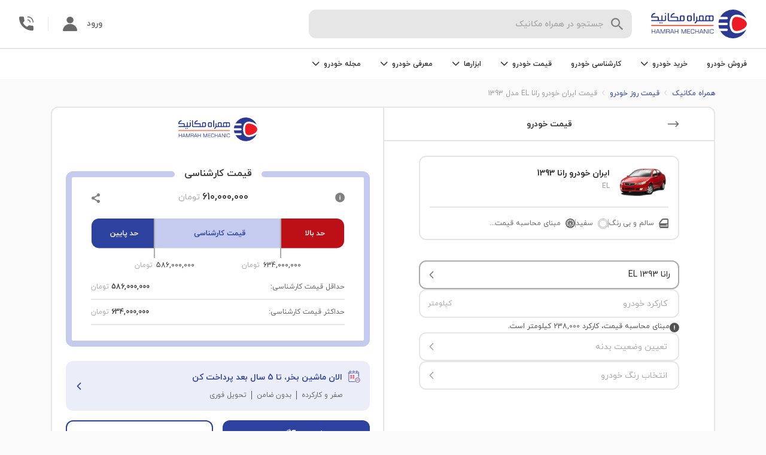

--- FILE ---
content_type: text/html; charset=utf-8
request_url: https://www.hamrah-mechanic.com/carprice/irankhodro/runna/1393/151/
body_size: 13042
content:
<!DOCTYPE html><html lang="fa" dir="rtl"><head><meta name="viewport" content="width=device-width,initial-scale=1,minimum-scale=1,maximum-scale=1,user-scalable=no,viewport-fit=cover"/><meta charSet="utf-8"/><meta http-equiv="X-UA-Compatible" content="IE=edge"/><title>قیمت ایران خودرو رانا EL 93 - همراه مکانیک</title><meta name="description" content="مشاهده قیمت ایران خودرو رانا EL ، محاسبه قیمت ایران خودرو رانا EL 93 ، قیمت آنلاین ایران خودرو رانا EL"/><link rel="canonical" href="https://www.hamrah-mechanic.com/carprice/irankhodro/runna/1393/151/"/><link rel="preload" as="image" imagesrcset="/_next/static/media/carprice-mobile-chart.dec9f81d.svg 1x, /_next/static/media/carprice-mobile-chart.dec9f81d.svg 2x"/><meta name="next-head-count" content="7"/><link rel="icon" href="/favicon.ico"/><link rel="preload" href="/next-statics/fonts/woff/iranyekanwebboldfanum.woff" as="font" crossorigin=""/><link rel="preload" href="/next-statics/fonts/woff/iranyekanwebregularfanum.woff" as="font" crossorigin=""/><link rel="manifest" href="/manifest.json"/><link rel="apple-touch-icon" href="/next-statics/images/logo/logo-512x512.png"/><meta name="theme-color" content="#2b3990"/><link rel="preload" href="/_next/static/css/26ef008de61a1f39.css" as="style"/><link rel="stylesheet" href="/_next/static/css/26ef008de61a1f39.css" data-n-g=""/><link rel="preload" href="/_next/static/css/4c483578a7210b9e.css" as="style"/><link rel="stylesheet" href="/_next/static/css/4c483578a7210b9e.css" data-n-p=""/><link rel="preload" href="/_next/static/css/258bfa78f2afd43b.css" as="style"/><link rel="stylesheet" href="/_next/static/css/258bfa78f2afd43b.css" data-n-p=""/><link rel="preload" href="/_next/static/css/9a37e3e445d5c06a.css" as="style"/><link rel="stylesheet" href="/_next/static/css/9a37e3e445d5c06a.css" data-n-p=""/><link rel="preload" href="/_next/static/css/e66945984c77c2e7.css" as="style"/><link rel="stylesheet" href="/_next/static/css/e66945984c77c2e7.css"/><noscript data-n-css=""></noscript><script defer="" nomodule="" src="/_next/static/chunks/polyfills-5cd94c89d3acac5f.js"></script><script defer="" src="/_next/static/chunks/36bcf0ca.fde15a54c7fc1e5a.js"></script><script defer="" src="/_next/static/chunks/9693-6e6a565bb2174879.js"></script><script defer="" src="/_next/static/chunks/7081.93b1f59abcd5e041.js"></script><script defer="" src="/_next/static/chunks/846-30df5f106381198f.js"></script><script defer="" src="/_next/static/chunks/3319.b094f69dc931303d.js"></script><script src="/_next/static/chunks/webpack-ebba80caafeb2b25.js" defer=""></script><script src="/_next/static/chunks/framework-d6b584911ff804f8.js" defer=""></script><script src="/_next/static/chunks/main-2abd879d2eec03aa.js" defer=""></script><script src="/_next/static/chunks/pages/_app-5bb242999f7e14d2.js" defer=""></script><script src="/_next/static/chunks/2283-0f706eafcee5de88.js" defer=""></script><script src="/_next/static/chunks/3805-580a34904a98288a.js" defer=""></script><script src="/_next/static/chunks/9879-523385d15dc64442.js" defer=""></script><script src="/_next/static/chunks/9723-7843b1b7f121ba3b.js" defer=""></script><script src="/_next/static/chunks/6337-0e6624a51edd43fa.js" defer=""></script><script src="/_next/static/chunks/8027-b8ff7e99035eefc1.js" defer=""></script><script src="/_next/static/chunks/7687-438dc52eb8fb6539.js" defer=""></script><script src="/_next/static/chunks/8857-f995961be367cdfc.js" defer=""></script><script src="/_next/static/chunks/pages/carprice/%5Bbrand%5D/%5Bmodel%5D/%5Byear%5D/%5BtypeId%5D-ea642370013914ed.js" defer=""></script><script src="/_next/static/7Czf5ufshgON2EyUbTv72/_buildManifest.js" defer=""></script><script src="/_next/static/7Czf5ufshgON2EyUbTv72/_ssgManifest.js" defer=""></script><script src="/_next/static/7Czf5ufshgON2EyUbTv72/_middlewareManifest.js" defer=""></script></head><body><div id="__next" data-reactroot=""><div id="modal-root"></div><main class="carprice_carprice__VHGHx"><div class="d-lg-none carprice_header__mBzRE"><div class="simpleHeader_simple-header__jJBE2 undefined"><div class="d-flex align-items-center"><div class="Icon_icon-container__ABjO6"><i class="icon-arrowright simpleHeader_simple-header__icon__JaUOz" style="font-size:20px;cursor:pointer"></i></div></div><div><div class="simpleHeader_simple-header__title__QR4wV undefined">قیمت روز خودرو</div></div></div></div><div class="d-none d-lg-block"><div class="header_section__PaDmz"><div class="header_section--top__hvpVi"><div class="d-flex justify-content-center flex-1"><div class="header_logo__JJlmY"><a href="/"><div class="header_logo__image__H7t_a"><span style="box-sizing:border-box;display:block;overflow:hidden;width:initial;height:initial;background:none;opacity:1;border:0;margin:0;padding:0;position:absolute;top:0;left:0;bottom:0;right:0"><img alt="همراه مکانیک" src="[data-uri]" decoding="async" data-nimg="fill" style="position:absolute;top:0;left:0;bottom:0;right:0;box-sizing:border-box;padding:0;border:none;margin:auto;display:block;width:0;height:0;min-width:100%;max-width:100%;min-height:100%;max-height:100%"/><noscript><img alt="همراه مکانیک" sizes="100vw" srcSet="/_next/static/media/new-logo.25cc4dfa.svg 576w, /_next/static/media/new-logo.25cc4dfa.svg 768w, /_next/static/media/new-logo.25cc4dfa.svg 992w, /_next/static/media/new-logo.25cc4dfa.svg 1200w, /_next/static/media/new-logo.25cc4dfa.svg 1920w" src="/_next/static/media/new-logo.25cc4dfa.svg" decoding="async" data-nimg="fill" style="position:absolute;top:0;left:0;bottom:0;right:0;box-sizing:border-box;padding:0;border:none;margin:auto;display:block;width:0;height:0;min-width:100%;max-width:100%;min-height:100%;max-height:100%" loading="lazy"/></noscript></span></div></a></div><div class="d-none d-lg-flex flex-1"><div class="searchHeader_container__mAETc header_search__container__gZRXZ"><div class="d-none d-lg-block"><div class="input_container__uvc2P searchHeader_input__odC61"><div class="Icon_icon-container__ABjO6"><i class="icon-search ml-2" style="font-size:20px;color:var(--color-carbon-4);cursor:default"></i></div><div class="input_input-container__L9gW4"><input type="text" value="" placeholder="جستجو در همراه مکانیک" class="input_input__U5MJj input  px-2" autoComplete="off"/><label class="input-label input_label__tDVDf searchHeader_input__label__LNUdZ">جستجو در همراه مکانیک</label></div></div></div><div class="d-lg-none"><div class="searchHeader_input--mob__OeHw7 searchHeader_input--not-mob-scroll__O7W8a undefined"><div class="Icon_icon-container__ABjO6"><i class="icon-search ml-2" style="font-size:20px;color:var(--color-carbon-4);cursor:default"></i></div>جست و جو در<span style="box-sizing:border-box;display:inline-block;overflow:hidden;width:initial;height:initial;background:none;opacity:1;border:0;margin:0;padding:0;position:relative;max-width:100%"><span style="box-sizing:border-box;display:block;width:initial;height:initial;background:none;opacity:1;border:0;margin:0;padding:0;max-width:100%"><img style="display:block;max-width:100%;width:initial;height:initial;background:none;opacity:1;border:0;margin:0;padding:0" alt="" aria-hidden="true" src="data:image/svg+xml,%3csvg%20xmlns=%27http://www.w3.org/2000/svg%27%20version=%271.1%27%20width=%27100%27%20height=%2730%27/%3e"/></span><img src="[data-uri]" decoding="async" data-nimg="intrinsic" class="pr-1" style="position:absolute;top:0;left:0;bottom:0;right:0;box-sizing:border-box;padding:0;border:none;margin:auto;display:block;width:0;height:0;min-width:100%;max-width:100%;min-height:100%;max-height:100%"/><noscript><img srcSet="/_next/static/media/hm-text.139e570a.svg 1x, /_next/static/media/hm-text.139e570a.svg 2x" src="/_next/static/media/hm-text.139e570a.svg" decoding="async" data-nimg="intrinsic" style="position:absolute;top:0;left:0;bottom:0;right:0;box-sizing:border-box;padding:0;border:none;margin:auto;display:block;width:0;height:0;min-width:100%;max-width:100%;min-height:100%;max-height:100%" class="pr-1" loading="lazy"/></noscript></span></div></div><div class="searchHeader_drop__p1gqQ searchHeader_drop--close__hArlb"><div class="searchHeader_drop__menu__CzIdi searchHeader_drop__menu--close__2KTdB"></div></div></div><div class="searchHeader_backdrop__rwF6u searchHeader_backdrop--hide__XbLnr"></div></div></div><div class="d-flex align-items-center"><div class="d-none d-lg-flex"><a aria-label="membersignin" class="header_profile__pa4W8" href="/membersignin/">ورود<div class="Icon_icon-container__ABjO6"><i class="icon-profile mr-3" style="font-size:24px;cursor:default"></i></div></a></div><div class="header_call__info__qLmRt"><div class="callInfo_container__wDBS_"><div class="callInfo_outside-container__A70UD"><div class="Icon_icon-container__ABjO6"><i class="icon-call callInfo_call__logo__rrhMe" style="font-size:undefinedpx;color:var(--color-carbon-5);cursor:pointer"></i></div></div></div></div></div></div><div class="header_section--bottom__LYIL9"><div class="d-none d-lg-block"><div class="header_investingHeader__fVoDu"><ul class="HeaderNav_container__TRGtA mrktng-headernav"><li class="HeaderNav_dropdown__WSvlH"><a class="HeaderNav_dropdown-title__UrPmN" href="/car-sell/"> <!-- -->فروش خودرو<!-- --> </a></li><li class="HeaderNav_dropdown__WSvlH"><div class="HeaderNav_dropdown-title__UrPmN">خرید خودرو<div class="Icon_icon-container__ABjO6"><i class="icon-chevronup HeaderNav_dropdown-icon__oExVk" style="font-size:undefinedpx;cursor:default"></i></div></div><div class="HeaderNav_dropdown-content__g1Xhw"><div class="HeaderNav_drop-container__5_Hn6"><div class="HeaderNav_drop-container__links___Uu5K"><div class="HeaderNav_dropdown-item-container__02zxW"><a class="HeaderNav_link__bpTRW" href="/cars-for-sale/?kmStatus=2">خرید خودروی کارکرده</a></div><div class="HeaderNav_dropdown-item-container__02zxW"><a class="HeaderNav_link__bpTRW" href="/cars-for-sale/?kmStatus=3&amp;km=0">خرید خودروی صفر</a></div><div class="HeaderNav_dropdown-item-container__02zxW"><a class="HeaderNav_link__bpTRW" href="/cars-for-sale/?credit=true">خرید اقساطی خودرو</a></div></div><div class="HeaderNav_drop-container__vector-section__qa52U"><span style="box-sizing:border-box;display:inline-block;overflow:hidden;width:initial;height:initial;background:none;opacity:1;border:0;margin:0;padding:0;position:relative;max-width:100%"><span style="box-sizing:border-box;display:block;width:initial;height:initial;background:none;opacity:1;border:0;margin:0;padding:0;max-width:100%"><img style="display:block;max-width:100%;width:initial;height:initial;background:none;opacity:1;border:0;margin:0;padding:0" alt="" aria-hidden="true" src="data:image/svg+xml,%3csvg%20xmlns=%27http://www.w3.org/2000/svg%27%20version=%271.1%27%20width=%27250%27%20height=%27150%27/%3e"/></span><img alt="no-budget" src="[data-uri]" decoding="async" data-nimg="intrinsic" style="position:absolute;top:0;left:0;bottom:0;right:0;box-sizing:border-box;padding:0;border:none;margin:auto;display:block;width:0;height:0;min-width:100%;max-width:100%;min-height:100%;max-height:100%"/><noscript><img alt="no-budget" srcSet="/_next/static/media/buy.6460ed60.svg 1x, /_next/static/media/buy.6460ed60.svg 2x" src="/_next/static/media/buy.6460ed60.svg" decoding="async" data-nimg="intrinsic" style="position:absolute;top:0;left:0;bottom:0;right:0;box-sizing:border-box;padding:0;border:none;margin:auto;display:block;width:0;height:0;min-width:100%;max-width:100%;min-height:100%;max-height:100%" loading="lazy"/></noscript></span><p class="HeaderNav_drop-container__text__bw6Ok">خرید خودروی کارشناسی شده به صورت نقد و اقساطی </p></div></div></div></li><li class="HeaderNav_dropdown__WSvlH"><a class="HeaderNav_dropdown-title__UrPmN" href="/car-inspection/"> <!-- -->کارشناسی خودرو<!-- --> </a></li><li class="HeaderNav_dropdown__WSvlH"><div class="HeaderNav_dropdown-title__UrPmN">قیمت خودرو<div class="Icon_icon-container__ABjO6"><i class="icon-chevronup HeaderNav_dropdown-icon__oExVk" style="font-size:undefinedpx;cursor:default"></i></div></div><div class="HeaderNav_dropdown-content__g1Xhw"><div class="HeaderNav_drop-container__5_Hn6"><div class="HeaderNav_drop-container__links___Uu5K"><div class="HeaderNav_dropdown-item-container__02zxW"><a class="HeaderNav_link__bpTRW" href="/carprice/">قیمت خودرو دست دوم و کارکرده</a></div><div class="HeaderNav_dropdown-item-container__02zxW"><a class="HeaderNav_link__bpTRW" href="/carprice/">قیمت خودرو صفر</a></div><div class="HeaderNav_dropdown-item-container__02zxW"><a class="HeaderNav_link__bpTRW" href="/carprice/dakheli/">قیمت خودرو داخلی</a></div><div class="HeaderNav_dropdown-item-container__02zxW"><a class="HeaderNav_link__bpTRW" href="/carprice/khareji/">قیمت خودرو خارجی</a></div></div><div class="HeaderNav_drop-container__vector-section__qa52U"><span style="box-sizing:border-box;display:inline-block;overflow:hidden;width:initial;height:initial;background:none;opacity:1;border:0;margin:0;padding:0;position:relative;max-width:100%"><span style="box-sizing:border-box;display:block;width:initial;height:initial;background:none;opacity:1;border:0;margin:0;padding:0;max-width:100%"><img style="display:block;max-width:100%;width:initial;height:initial;background:none;opacity:1;border:0;margin:0;padding:0" alt="" aria-hidden="true" src="data:image/svg+xml,%3csvg%20xmlns=%27http://www.w3.org/2000/svg%27%20version=%271.1%27%20width=%27250%27%20height=%27150%27/%3e"/></span><img alt="no-budget" src="[data-uri]" decoding="async" data-nimg="intrinsic" style="position:absolute;top:0;left:0;bottom:0;right:0;box-sizing:border-box;padding:0;border:none;margin:auto;display:block;width:0;height:0;min-width:100%;max-width:100%;min-height:100%;max-height:100%"/><noscript><img alt="no-budget" srcSet="/_next/static/media/Price.9cc99f14.svg 1x, /_next/static/media/Price.9cc99f14.svg 2x" src="/_next/static/media/Price.9cc99f14.svg" decoding="async" data-nimg="intrinsic" style="position:absolute;top:0;left:0;bottom:0;right:0;box-sizing:border-box;padding:0;border:none;margin:auto;display:block;width:0;height:0;min-width:100%;max-width:100%;min-height:100%;max-height:100%" loading="lazy"/></noscript></span><div class="HeaderNav_drop-container__text__bw6Ok">قیمت‌گذاری به روز و دقیق خودرو، متناسب با نوسانات بازار</div></div></div></div></li><li class="HeaderNav_dropdown__WSvlH"><div class="HeaderNav_dropdown-title__UrPmN">ابزارها<div class="Icon_icon-container__ABjO6"><i class="icon-chevronup HeaderNav_dropdown-icon__oExVk" style="font-size:undefinedpx;cursor:default"></i></div></div><div class="HeaderNav_dropdown-content__g1Xhw"><div class="HeaderNav_drop-container__5_Hn6"><div class="HeaderNav_drop-container__links___Uu5K"><div class="HeaderNav_dropdown-item-container__02zxW"><a class="HeaderNav_link__bpTRW" href="/carprice/">محاسبه قیمت خودرو</a></div><div class="HeaderNav_dropdown-item-container__02zxW"><a class="HeaderNav_link__bpTRW" href="/car-finder/">دستیار هوشمند انتخاب خودرو</a></div><div class="HeaderNav_dropdown-item-container__02zxW"><a class="HeaderNav_link__bpTRW" href="/vehicle-authentication/">اصالت سنجی خودرو</a></div><div class="HeaderNav_dropdown-item-container__02zxW"><a class="HeaderNav_link__bpTRW" href="/car-buy/">گوش به زنگ</a></div></div><div class="HeaderNav_drop-container__vector-section__qa52U"><span style="box-sizing:border-box;display:inline-block;overflow:hidden;width:initial;height:initial;background:none;opacity:1;border:0;margin:0;padding:0;position:relative;max-width:100%"><span style="box-sizing:border-box;display:block;width:initial;height:initial;background:none;opacity:1;border:0;margin:0;padding:0;max-width:100%"><img style="display:block;max-width:100%;width:initial;height:initial;background:none;opacity:1;border:0;margin:0;padding:0" alt="" aria-hidden="true" src="data:image/svg+xml,%3csvg%20xmlns=%27http://www.w3.org/2000/svg%27%20version=%271.1%27%20width=%27250%27%20height=%27150%27/%3e"/></span><img alt="maintenance" src="[data-uri]" decoding="async" data-nimg="intrinsic" style="position:absolute;top:0;left:0;bottom:0;right:0;box-sizing:border-box;padding:0;border:none;margin:auto;display:block;width:0;height:0;min-width:100%;max-width:100%;min-height:100%;max-height:100%"/><noscript><img alt="maintenance" srcSet="/_next/static/media/Tools.691414fa.svg 1x, /_next/static/media/Tools.691414fa.svg 2x" src="/_next/static/media/Tools.691414fa.svg" decoding="async" data-nimg="intrinsic" style="position:absolute;top:0;left:0;bottom:0;right:0;box-sizing:border-box;padding:0;border:none;margin:auto;display:block;width:0;height:0;min-width:100%;max-width:100%;min-height:100%;max-height:100%" loading="lazy"/></noscript></span><p class="HeaderNav_drop-container__text__bw6Ok">ابزارهای مدیریت همه جانبه و حرفه‌ای خودروی شما </p></div></div></div></li><li class="HeaderNav_dropdown__WSvlH"><div class="HeaderNav_dropdown-title__UrPmN">معرفی خودرو<div class="Icon_icon-container__ABjO6"><i class="icon-chevronup HeaderNav_dropdown-icon__oExVk" style="font-size:undefinedpx;cursor:default"></i></div></div><div class="HeaderNav_dropdown-content__g1Xhw"><div class="HeaderNav_introductin-dropdown__d4AfE"><div class="HeaderNav_introductin-dropdown-coulmn__NNiIX"><div class="HeaderNav_dropdown-item-container__02zxW"><a href="/carprice/audi/" class="HeaderNav_link__bpTRW">آئودی</a></div><div class="HeaderNav_dropdown-item-container__02zxW"><a href="/carprice/alfaromeo/" class="HeaderNav_link__bpTRW">آلفارومئو</a></div><div class="HeaderNav_dropdown-item-container__02zxW"><a href="/carprice/mg/" class="HeaderNav_link__bpTRW">ام جی</a></div><div class="HeaderNav_dropdown-item-container__02zxW"><a href="/carprice/mvm/" class="HeaderNav_link__bpTRW">ام وی ام</a></div><div class="HeaderNav_dropdown-item-container__02zxW"><a href="/carprice/bmw/" class="HeaderNav_link__bpTRW">بی ام و</a></div><div class="HeaderNav_dropdown-item-container__02zxW"><a href="/carprice/mercedesbenz/" class="HeaderNav_link__bpTRW">بنز</a></div><div class="HeaderNav_dropdown-item-container__02zxW"><a href="/carprice/saipa/" class="HeaderNav_link__bpTRW">سایپا</a></div></div><div class="HeaderNav_introductin-dropdown-coulmn__NNiIX"><div class="HeaderNav_dropdown-item-container__02zxW"><a href="/carprice/peugeot/" class="HeaderNav_link__bpTRW">پژو</a></div><div class="HeaderNav_dropdown-item-container__02zxW"><a href="/carprice/porsche/" class="HeaderNav_link__bpTRW">پورشه</a></div><div class="HeaderNav_dropdown-item-container__02zxW"><a href="/carprice/toyota/" class="HeaderNav_link__bpTRW">تویوتا</a></div><div class="HeaderNav_dropdown-item-container__02zxW"><a href="/carprice/jac/" class="HeaderNav_link__bpTRW">جک</a></div><div class="HeaderNav_dropdown-item-container__02zxW"><a href="/carprice/geely/" class="HeaderNav_link__bpTRW">جیلی</a></div><div class="HeaderNav_dropdown-item-container__02zxW"><a href="/carprice/renault/" class="HeaderNav_link__bpTRW">رنو</a></div><div class="HeaderNav_dropdown-item-container__02zxW"><a href="/carprice/ssangyong/" class="HeaderNav_link__bpTRW">سانگ یانگ</a></div></div><div class="HeaderNav_introductin-dropdown-coulmn__NNiIX"><div class="HeaderNav_dropdown-item-container__02zxW"><a href="/carprice/irankhodro/" class="HeaderNav_link__bpTRW">ایران خودرو</a></div><div class="HeaderNav_dropdown-item-container__02zxW"><a href="/carprice/suzuki/" class="HeaderNav_link__bpTRW">سوزوکی</a></div><div class="HeaderNav_dropdown-item-container__02zxW"><a href="/carprice/citroen/" class="HeaderNav_link__bpTRW">سیتروئن</a></div><div class="HeaderNav_dropdown-item-container__02zxW"><a href="/carprice/volkswagen/" class="HeaderNav_link__bpTRW">فولکس</a></div><div class="HeaderNav_dropdown-item-container__02zxW"><a href="/carprice/kia/" class="HeaderNav_link__bpTRW">کیا</a></div><div class="HeaderNav_dropdown-item-container__02zxW"><a href="/carprice/greatwall/" class="HeaderNav_link__bpTRW">گریت وال</a></div><div class="HeaderNav_dropdown-item-container__02zxW"><a href="/carprice/lexus/" class="HeaderNav_link__bpTRW">لکسوس</a></div></div><div class="HeaderNav_introductin-dropdown-coulmn__NNiIX"><div class="HeaderNav_dropdown-item-container__02zxW"><a href="/carprice/lifan/" class="HeaderNav_link__bpTRW">لیفان</a></div><div class="HeaderNav_dropdown-item-container__02zxW"><a href="/carprice/maserati/" class="HeaderNav_link__bpTRW">مازراتی</a></div><div class="HeaderNav_dropdown-item-container__02zxW"><a href="/carprice/mazda/" class="HeaderNav_link__bpTRW">مزدا</a></div><div class="HeaderNav_dropdown-item-container__02zxW"><a href="/carprice/mitsubishi/" class="HeaderNav_link__bpTRW">میتسوبیشی</a></div><div class="HeaderNav_dropdown-item-container__02zxW"><a href="/carprice/nissan/" class="HeaderNav_link__bpTRW">نیسان</a></div><div class="HeaderNav_dropdown-item-container__02zxW"><a href="/carprice/honda/" class="HeaderNav_link__bpTRW">هوندا</a></div><div class="HeaderNav_dropdown-item-container__02zxW"><a href="/carprice/hyundai/" class="HeaderNav_link__bpTRW">هیوندای</a></div></div><div class="HeaderNav_introductin-dropdown-coulmn__NNiIX"><div class="HeaderNav_dropdown-item-container__02zxW"><a href="/carprice/volvo/" class="HeaderNav_link__bpTRW">ولوو</a></div><div class="HeaderNav_dropdown-item-container__02zxW"><a href="/carprice/changan/" class="HeaderNav_link__bpTRW">چنگان</a></div><div class="HeaderNav_dropdown-item-container__02zxW"><a href="/carprice/brilliance/" class="HeaderNav_link__bpTRW">برلیانس</a></div><div class="HeaderNav_dropdown-item-container__02zxW"><a href="/carprice/haima/" class="HeaderNav_link__bpTRW">هایما</a></div><div class="HeaderNav_dropdown-item-container__02zxW"><a href="/carprice/dongfeng/" class="HeaderNav_link__bpTRW">دانگ فنگ</a></div><div class="HeaderNav_dropdown-item-container__02zxW"><a href="/carprice/besturn/" class="HeaderNav_link__bpTRW">بسترن</a></div><div class="HeaderNav_dropdown-item-container__02zxW"><a href="/carprice/chery/" class="HeaderNav_link__bpTRW">چری</a></div></div><div class="HeaderNav_introductin-dropdown-coulmn__NNiIX"><div class="HeaderNav_dropdown-item-container__02zxW"><a href="/carreview/" class="HeaderNav_link__bpTRW">سایر برند</a></div></div></div></div></li><li class="HeaderNav_dropdown__WSvlH"><div class="HeaderNav_dropdown-title__UrPmN">مجله خودرو<div class="Icon_icon-container__ABjO6"><i class="icon-chevronup HeaderNav_dropdown-icon__oExVk" style="font-size:undefinedpx;cursor:default"></i></div></div><div class="HeaderNav_dropdown-content__g1Xhw"><div class="HeaderNav_article-dropdown__BLQJt"><div class="HeaderNav_article-drop-container-links__5LRy6"><div class="HeaderNav_dropdown-item-container__02zxW"><a class="HeaderNav_link__bpTRW" href="/mag/">مجله خودرو</a></div><div class="HeaderNav_dropdown-item-container__02zxW"><a class="HeaderNav_link__bpTRW" href="/mag/category/car-news/">اخبار خودرو</a></div><div class="HeaderNav_dropdown-item-container__02zxW"><a class="HeaderNav_link__bpTRW" href="/mag/category/compare/">مقایسه خودرو</a></div><div class="HeaderNav_dropdown-item-container__02zxW"><a class="HeaderNav_link__bpTRW" href="/mag/category/stories/">تجارب همراه مکانیک</a></div></div><div class="HeaderNav_vertical-divider__eOWJY"></div><p>با مجله خودرو به روز باشید و درباره خودروها بیشتر بدانید.</p></div></div></li></ul></div></div><div class="d-flex d-lg-none py-2"><div class="searchHeader_container__mAETc header_search__container__gZRXZ"><div class="d-none d-lg-block"><div class="input_container__uvc2P searchHeader_input__odC61"><div class="Icon_icon-container__ABjO6"><i class="icon-search ml-2" style="font-size:20px;color:var(--color-carbon-4);cursor:default"></i></div><div class="input_input-container__L9gW4"><input type="text" value="" placeholder="جستجو در همراه مکانیک" class="input_input__U5MJj input  px-2" autoComplete="off"/><label class="input-label input_label__tDVDf searchHeader_input__label__LNUdZ">جستجو در همراه مکانیک</label></div></div></div><div class="d-lg-none"><div class="searchHeader_input--mob__OeHw7 searchHeader_input--not-mob-scroll__O7W8a undefined"><div class="Icon_icon-container__ABjO6"><i class="icon-search ml-2" style="font-size:20px;color:var(--color-carbon-4);cursor:default"></i></div>جست و جو در<span style="box-sizing:border-box;display:inline-block;overflow:hidden;width:initial;height:initial;background:none;opacity:1;border:0;margin:0;padding:0;position:relative;max-width:100%"><span style="box-sizing:border-box;display:block;width:initial;height:initial;background:none;opacity:1;border:0;margin:0;padding:0;max-width:100%"><img style="display:block;max-width:100%;width:initial;height:initial;background:none;opacity:1;border:0;margin:0;padding:0" alt="" aria-hidden="true" src="data:image/svg+xml,%3csvg%20xmlns=%27http://www.w3.org/2000/svg%27%20version=%271.1%27%20width=%27100%27%20height=%2730%27/%3e"/></span><img src="[data-uri]" decoding="async" data-nimg="intrinsic" class="pr-1" style="position:absolute;top:0;left:0;bottom:0;right:0;box-sizing:border-box;padding:0;border:none;margin:auto;display:block;width:0;height:0;min-width:100%;max-width:100%;min-height:100%;max-height:100%"/><noscript><img srcSet="/_next/static/media/hm-text.139e570a.svg 1x, /_next/static/media/hm-text.139e570a.svg 2x" src="/_next/static/media/hm-text.139e570a.svg" decoding="async" data-nimg="intrinsic" style="position:absolute;top:0;left:0;bottom:0;right:0;box-sizing:border-box;padding:0;border:none;margin:auto;display:block;width:0;height:0;min-width:100%;max-width:100%;min-height:100%;max-height:100%" class="pr-1" loading="lazy"/></noscript></span></div></div><div class="searchHeader_drop__p1gqQ searchHeader_drop--close__hArlb"><div class="searchHeader_drop__menu__CzIdi searchHeader_drop__menu--close__2KTdB"></div></div></div><div class="searchHeader_backdrop__rwF6u searchHeader_backdrop--hide__XbLnr"></div><a aria-label="membersignin" class="header_profile__pa4W8" href="/membersignin/">ورود<div class="Icon_icon-container__ABjO6"><i class="icon-profile mr-3" style="font-size:24px;cursor:default"></i></div></a></div></div></div></div><div class="container"><section class="carprice-result_hero-section__1E8Tn"><ol itemscope="" itemType="https://schema.org/BreadcrumbList" class="breadcrumb_breadcrumb__P6Bvt carprice-result_breadcrumb__Vtv2_"><li class="breadcrumb_breadcrumb__item__B409o" itemProp="itemListElement" itemscope="" itemType="https://schema.org/ListItem"><a href="/" class="breadcrumb_link__ZXOWF" itemProp="item"><span itemProp="name">همراه مکانیک</span></a><meta itemProp="position" content="1"/></li><li class="breadcrumb_breadcrumb__item__B409o" itemProp="itemListElement" itemscope="" itemType="https://schema.org/ListItem"><a href="/carprice" class="breadcrumb_link__ZXOWF" itemProp="item"><span itemProp="name">قیمت روز خودرو</span></a><meta itemProp="position" content="2"/></li><li class="breadcrumb_breadcrumb__item__B409o" itemProp="itemListElement" itemscope="" itemType="https://schema.org/ListItem"><a href="/carprice/irankhodro/runna/1393/151/" class="breadcrumb_link__ZXOWF" itemProp="item"><span itemProp="name">قیمت ایران خودرو رانا EL مدل 1393</span></a><meta itemProp="position" content="3"/></li></ol><div class="funnelLayout_main-container__mmetn"><div class="funnelLayout_right-side___8an5"><div class="funnelLayout_title-container__sAxQU"><div class="funnelLayout_icon-container__uDTYD"><div class="Icon_icon-container__ABjO6"><i class="icon-arrowright funnelLayout_icon__yg1cs" style="font-size:20px;color:var(--color-carbon-5);cursor:default"></i></div></div><div class="funnelLayout_title__Sn6u2">قیمت خودرو</div></div><div class=""><div class="carprice-result_right-children-container__GtZE2"><div class="carDetail_car-info-container__OHMJG undefined"><div><div class="carDetail_car-info__wBHON"><div class="carDetail_car-info__header__fKC4G"><span style="box-sizing:border-box;display:inline-block;overflow:hidden;width:86px;height:48px;background:none;opacity:1;border:0;margin:0;padding:0;position:relative"><img alt="default-carprice-image" src="[data-uri]" decoding="async" data-nimg="fixed" class="carDetail_image__bBuL7" style="position:absolute;top:0;left:0;bottom:0;right:0;box-sizing:border-box;padding:0;border:none;margin:auto;display:block;width:0;height:0;min-width:100%;max-width:100%;min-height:100%;max-height:100%"/><noscript><img alt="default-carprice-image" src="https://cdn.hamrah-mechanic.com/8767abc5d2b7474f94410d1397a85b33.png?width=undefined&amp;q=75" decoding="async" data-nimg="fixed" style="position:absolute;top:0;left:0;bottom:0;right:0;box-sizing:border-box;padding:0;border:none;margin:auto;display:block;width:0;height:0;min-width:100%;max-width:100%;min-height:100%;max-height:100%" class="carDetail_image__bBuL7" loading="lazy"/></noscript></span><div class="carDetail_car-info__subheader__nkcHF"><h1><div class="carDetail_car-info__title__aJDtO">ایران خودرو رانا 1393</div><div class="carDetail_car-info__subtitle__qOZWG">EL</div></h1></div></div></div><div class="carDetail_car-change__diQ7r"><div class="carDetail_all-data-container__g_cJ9"><div class="carDetail_all-data-container__data-container__W_sd_"><div class="Icon_icon-container__ABjO6"><i class="icon-body carDetail_icon__4ia3j" style="font-size:16px;cursor:default"></i></div><span>سالم و بی رنگ</span></div><div class="carDetail_divider__ePi3K"></div><div class="carDetail_color-circle-container__opPhg"><div class="carDetail_color-circle-container__color-circle__bdaeO"><div class="carDetail_color-circle-container__color-inner-circle__gNeet" style="background:#FFFFFF"></div></div><span>سفید</span></div><div class="carDetail_divider__ePi3K undefined"></div><div class="carDetail_kilometer-container__HXHxN"><div class="Icon_icon-container__ABjO6"><i class="icon-kilometres carDetail_icon__4ia3j" style="font-size:16px;cursor:default"></i></div><span data-title="مبنای محاسبه قیمت، کارکرد 238,000 کیلومتر است." class="carDetail_kilometer-container__kilometer-text__3kGzx carDetail_kilometer-container__kilometer-text-without-color__1p17C carDetail_kilometer-container__kilometer-text-no-value-kilometer__SVlgI">مبنای محاسبه قیمت، کارکرد 238,000 کیلومتر است.<!-- --> </span></div></div><div class="carDetail_button-container__XoyG9"><div class="carprice-result_mobile-button-container__L_4VW"><div class="carprice-result_car-change__prev-button__jYfdj">تغییر خودرو و مشخصات</div><div class="Icon_icon-container__ABjO6"><i class="icon-edit ml-1" style="font-size:12px;color:var(--color-ocean-6);cursor:default"></i></div></div></div></div></div></div><div class="carprice-result_right-children-container__content__AHluh d-none d-lg-block"><div class="carprice-form_select-box__digiF no-scroll"><div class="carprice-form_form-group__vpN__"><div><div class="input_container__uvc2P input_has-value__WHqLx carprice-form_select-car__SiO52"><div class="input_input-container__L9gW4"><input type="text" value="رانا 1393 EL" placeholder="جستجو و انتخاب خودرو" class="input_input__U5MJj input " autoComplete="off" readonly=""/><label class="input-label input_label__tDVDf">جستجو و انتخاب خودرو</label></div><div class="Icon_icon-container__ABjO6"><i class="icon-chevron-left" style="font-size:undefinedpx;color:var(--color-carbon-4);cursor:default"></i></div></div></div></div><div class="carprice-form_form-drop__442pB"><div><div class="input_container__uvc2P"><div class="input_input-container__L9gW4"><input type="text" name="kilometer" value="" placeholder="کارکرد خودرو" class="input_input__U5MJj input  gtm-cp-07" autoComplete="off" maxLength="7"/><label class="input-label input_label--animated__03U55 ">کارکرد خودرو</label></div><span class="input_unit__AMhtz">کیلومتر</span></div><div class="hint_hint__98zDF undefined"><div class="Icon_icon-container__ABjO6 hint_hint__icon__ZHSqF undefined"><i class="icon-warning hint_default__Ov9Ko" style="font-size:16px;cursor:default"></i></div><div class="carprice-form_hint-text__b3RTI hint_default__Ov9Ko">مبنای محاسبه قیمت، کارکرد 238,000 کیلومتر است.</div></div></div><div class="carprice-form_form-group__vpN__"><div class="input_container__uvc2P gtm-cp-08"><div class="input_input-container__L9gW4"><input type="text" value="" placeholder="تعیین وضعیت بدنه" class="input_input__U5MJj input " autoComplete="off" readonly=""/><label class="input-label input_label--animated__03U55 ">تعیین وضعیت بدنه</label></div><div class="Icon_icon-container__ABjO6"><i class="icon-chevron-left" style="font-size:12px;color:var(--color-carbon-3);cursor:default"></i></div></div></div><div class="carprice-form_form-group__vpN__"><div><div class="input_container__uvc2P"><div class="input_input-container__L9gW4"><input type="text" value="" placeholder="انتخاب رنگ خودرو" class="input_input__U5MJj input " autoComplete="off" readonly=""/><label class="input-label input_label--animated__03U55 ">انتخاب رنگ خودرو</label></div><div class="Icon_icon-container__ABjO6"><i class="icon-chevron-left" style="font-size:undefinedpx;color:var(--color-carbon-3);cursor:default"></i></div></div></div></div></div></div></div></div></div></div><div class="funnelLayout_left-side__lvxDA"><div class="funnelLayout_left-side-title-container__nTNDG"><div class="funnelLayout_image-container__4AM3a"><span style="box-sizing:border-box;display:block;overflow:hidden;width:initial;height:initial;background:none;opacity:1;border:0;margin:0;padding:0;position:absolute;top:0;left:0;bottom:0;right:0"><img alt="hm-icon" src="[data-uri]" decoding="async" data-nimg="fill" style="position:absolute;top:0;left:0;bottom:0;right:0;box-sizing:border-box;padding:0;border:none;margin:auto;display:block;width:0;height:0;min-width:100%;max-width:100%;min-height:100%;max-height:100%"/><noscript><img alt="hm-icon" sizes="100vw" srcSet="/_next/static/media/new-logo.25cc4dfa.svg 576w, /_next/static/media/new-logo.25cc4dfa.svg 768w, /_next/static/media/new-logo.25cc4dfa.svg 992w, /_next/static/media/new-logo.25cc4dfa.svg 1200w, /_next/static/media/new-logo.25cc4dfa.svg 1920w" src="/_next/static/media/new-logo.25cc4dfa.svg" decoding="async" data-nimg="fill" style="position:absolute;top:0;left:0;bottom:0;right:0;box-sizing:border-box;padding:0;border:none;margin:auto;display:block;width:0;height:0;min-width:100%;max-width:100%;min-height:100%;max-height:100%" loading="lazy"/></noscript></span></div></div><div class="carprice-result_left-children-container__OuAYD"><div class="carprice-info_info-box__859Ff"><div class="carprice-info_info-box__box__FRpJe"><div class="carprice-info_info-box__backdrop___ZnsN"><div class="carprice-info_info-box__title-container__Tv6wN"><div class="carprice-info_info-box__right__C9Hmy"></div><div class="carprice-info_info-box__title__Dia_t">قیمت کارشناسی</div><div class="carprice-info_info-box__left__gySL6"></div></div><div class="carprice-info_info-box__price-and-share-container__74Y_O"><div><div class="Icon_icon-container__ABjO6"><i class="icon-information" style="font-size:16px;color:var(--color-carbon-4);cursor:default"></i></div></div><div class="carprice-info_info-box__price-container__a9SzY"><div class="carprice-info_info-box__price__lwe0b">610,000,000</div><div class="carprice-info_info-box__price-currency__Ed_Nl">تومان</div></div><div class="carprice-info_share-icon-container__bsBZq"><div class="Icon_icon-container__ABjO6"><i class="icon-share" style="font-size:16px;color:var(--color-carbon-4);cursor:default"></i></div><div id="modal-root"></div></div></div><div class="carprice-info_info-box__chart-container__spTUN"><div class="carprice-info_price-range-image__bzzdn carprice-info_price-range-image__price-range-image-desktop__yDLG1"><span style="box-sizing:border-box;display:inline-block;overflow:hidden;width:424px;height:70px;background:none;opacity:1;border:0;margin:0;padding:0;position:relative"><img alt="Price Chart" src="[data-uri]" decoding="async" data-nimg="fixed" style="position:absolute;top:0;left:0;bottom:0;right:0;box-sizing:border-box;padding:0;border:none;margin:auto;display:block;width:0;height:0;min-width:100%;max-width:100%;min-height:100%;max-height:100%"/><noscript><img alt="Price Chart" srcSet="/_next/static/media/carprice-chart.774083b0.svg 1x, /_next/static/media/carprice-chart.774083b0.svg 2x" src="/_next/static/media/carprice-chart.774083b0.svg" decoding="async" data-nimg="fixed" style="position:absolute;top:0;left:0;bottom:0;right:0;box-sizing:border-box;padding:0;border:none;margin:auto;display:block;width:0;height:0;min-width:100%;max-width:100%;min-height:100%;max-height:100%" loading="lazy"/></noscript></span></div><div class="carprice-info_price-range-image__bzzdn carprice-info_price-range-image__price-range-image-mobile__DC3v3"><span style="box-sizing:border-box;display:inline-block;overflow:hidden;width:278px;height:70px;background:none;opacity:1;border:0;margin:0;padding:0;position:relative"><img alt="Price Chart" srcSet="/_next/static/media/carprice-mobile-chart.dec9f81d.svg 1x, /_next/static/media/carprice-mobile-chart.dec9f81d.svg 2x" src="/_next/static/media/carprice-mobile-chart.dec9f81d.svg" decoding="async" data-nimg="fixed" style="position:absolute;top:0;left:0;bottom:0;right:0;box-sizing:border-box;padding:0;border:none;margin:auto;display:block;width:0;height:0;min-width:100%;max-width:100%;min-height:100%;max-height:100%"/></span></div><div class="row"><div class="col-6"><div class="carprice-info_price-range__Ge2jZ pr-sm-6"><div class="carprice-info_price__number__F1wHU">634,000,000</div><div class="carprice-info_price__currency__pTV0R">تومان</div></div></div><div class="col-6 text-left"><div class="carprice-info_price-range__Ge2jZ pl-sm-6"><div class="carprice-info_price__number__F1wHU">586,000,000</div><div class="carprice-info_price__currency__pTV0R">تومان</div></div></div></div></div><div class="carprice-info_info-box__summary-container__6Lftl"><div class="carprice-info_info-box__row__a7BgL carprice-info_info-box__row-first__Ax3Uk"><div class="carprice-info_info-box__row-title__ldy6f">حداقل قیمت کارشناسی:</div><div class="carprice-info_info-box__row-price-container__HpTtm"><div class="carprice-info_info-box__row-price__qlqrb">586,000,000</div><div class="carprice-info_info-box__row-price-currency__PcoSy">تومان</div></div></div><div class="carprice-info_info-box__row__a7BgL"><div class="carprice-info_info-box__row-title__ldy6f">حداکثر قیمت کارشناسی:</div><div class="carprice-info_info-box__row-price-container__HpTtm"><div class="carprice-info_info-box__row-price__qlqrb">634,000,000</div><div class="carprice-info_info-box__row-price-currency__PcoSy">تومان</div></div></div><div class="carprice-info_info-box__row__a7BgL carprice-info_info-box__row-no-border__fm6YL"></div></div><div class="row align-items-center"><div class="col-2 carprice-info_info-icon-container__Igtdk"></div></div></div></div><div><div class="carprice-info_content-container__lpd2f"><div class="carprice-info_content-container__icon-container__unMjK"><span style="box-sizing:border-box;display:block;overflow:hidden;width:initial;height:initial;background:none;opacity:1;border:0;margin:0;padding:0;position:absolute;top:0;left:0;bottom:0;right:0"><img alt="illustration" src="[data-uri]" decoding="async" data-nimg="fill" style="position:absolute;top:0;left:0;bottom:0;right:0;box-sizing:border-box;padding:0;border:none;margin:auto;display:block;width:0;height:0;min-width:100%;max-width:100%;min-height:100%;max-height:100%"/><noscript><img alt="illustration" sizes="100vw" srcSet="/next-statics/images/calender.svg 576w, /next-statics/images/calender.svg 768w, /next-statics/images/calender.svg 992w, /next-statics/images/calender.svg 1200w, /next-statics/images/calender.svg 1920w" src="/next-statics/images/calender.svg" decoding="async" data-nimg="fill" style="position:absolute;top:0;left:0;bottom:0;right:0;box-sizing:border-box;padding:0;border:none;margin:auto;display:block;width:0;height:0;min-width:100%;max-width:100%;min-height:100%;max-height:100%" loading="lazy"/></noscript></span></div><div class="carprice-info_cta-container__jFpe7 gtm-cp-04"><div><div class="carprice-info_cta-title__OcOwx">الان ماشین بخر، تا 5 سال بعد پرداخت کن</div><div class="carprice-info_cta-description__9VNqX"><div class="carprice-info_cta-description__item__XubAr">صفر و کارکرده</div><div class="carprice-info_cta-description__divider__bYg0R"></div><div class="carprice-info_cta-description__item__XubAr">بدون ضامن</div><div class="carprice-info_cta-description__divider__bYg0R"></div><div class="carprice-info_cta-description__item__XubAr">تحویل فوری</div></div></div><div class="Icon_icon-container__ABjO6"><i class="icon-chevron-left" style="font-size:12px;color:var(--color-ocean-6);cursor:default"></i></div></div></div></div><div class="carprice-info_btn-container__Z0fyQ"><div class=""><a type="button" class="button_default__tOzik button_default__tOzik button_block__fUirD carprice-info_disabled-btn__9C2Hh ml-3 button_primary__TMbh2 button_primary-hover__83wEe" href="/cars-for-sale/irankhodro/runna/">مشاهده آگهی‌ها</a></div><div class=""><a type="button" class="button_default__tOzik button_default__tOzik button_block__fUirD carprice-info_disabled-btn__9C2Hh gtm-cp-05 button_secondary__ge3vr button_secondary-hover__nLfUd" href="/car-sell/?utm_source=irankhodro_runna_1393_151">فروش این خودرو</a></div></div></div></div></div></div><div class="d-lg-none"><div class="carprice-info_info-box__859Ff"><div class="carprice-info_info-box__box__FRpJe"><div class="carprice-info_info-box__backdrop___ZnsN"><div class="carprice-info_info-box__title-container__Tv6wN"><div class="carprice-info_info-box__right__C9Hmy"></div><div class="carprice-info_info-box__title__Dia_t">قیمت کارشناسی</div><div class="carprice-info_info-box__left__gySL6"></div></div><div class="carprice-info_info-box__price-and-share-container__74Y_O"><div><div class="Icon_icon-container__ABjO6"><i class="icon-information" style="font-size:16px;color:var(--color-carbon-4);cursor:default"></i></div></div><div class="carprice-info_info-box__price-container__a9SzY"><div class="carprice-info_info-box__price__lwe0b">610,000,000</div><div class="carprice-info_info-box__price-currency__Ed_Nl">تومان</div></div><div class="carprice-info_share-icon-container__bsBZq"><div class="Icon_icon-container__ABjO6"><i class="icon-share" style="font-size:16px;color:var(--color-carbon-4);cursor:default"></i></div><div id="modal-root"></div></div></div><div class="carprice-info_info-box__chart-container__spTUN"><div class="carprice-info_price-range-image__bzzdn carprice-info_price-range-image__price-range-image-desktop__yDLG1"><span style="box-sizing:border-box;display:inline-block;overflow:hidden;width:424px;height:70px;background:none;opacity:1;border:0;margin:0;padding:0;position:relative"><img alt="Price Chart" src="[data-uri]" decoding="async" data-nimg="fixed" style="position:absolute;top:0;left:0;bottom:0;right:0;box-sizing:border-box;padding:0;border:none;margin:auto;display:block;width:0;height:0;min-width:100%;max-width:100%;min-height:100%;max-height:100%"/><noscript><img alt="Price Chart" srcSet="/_next/static/media/carprice-chart.774083b0.svg 1x, /_next/static/media/carprice-chart.774083b0.svg 2x" src="/_next/static/media/carprice-chart.774083b0.svg" decoding="async" data-nimg="fixed" style="position:absolute;top:0;left:0;bottom:0;right:0;box-sizing:border-box;padding:0;border:none;margin:auto;display:block;width:0;height:0;min-width:100%;max-width:100%;min-height:100%;max-height:100%" loading="lazy"/></noscript></span></div><div class="carprice-info_price-range-image__bzzdn carprice-info_price-range-image__price-range-image-mobile__DC3v3"><span style="box-sizing:border-box;display:inline-block;overflow:hidden;width:278px;height:70px;background:none;opacity:1;border:0;margin:0;padding:0;position:relative"><img alt="Price Chart" srcSet="/_next/static/media/carprice-mobile-chart.dec9f81d.svg 1x, /_next/static/media/carprice-mobile-chart.dec9f81d.svg 2x" src="/_next/static/media/carprice-mobile-chart.dec9f81d.svg" decoding="async" data-nimg="fixed" style="position:absolute;top:0;left:0;bottom:0;right:0;box-sizing:border-box;padding:0;border:none;margin:auto;display:block;width:0;height:0;min-width:100%;max-width:100%;min-height:100%;max-height:100%"/></span></div><div class="row"><div class="col-6"><div class="carprice-info_price-range__Ge2jZ pr-sm-6"><div class="carprice-info_price__number__F1wHU">634,000,000</div><div class="carprice-info_price__currency__pTV0R">تومان</div></div></div><div class="col-6 text-left"><div class="carprice-info_price-range__Ge2jZ pl-sm-6"><div class="carprice-info_price__number__F1wHU">586,000,000</div><div class="carprice-info_price__currency__pTV0R">تومان</div></div></div></div></div><div class="carprice-info_info-box__summary-container__6Lftl"><div class="carprice-info_info-box__row__a7BgL carprice-info_info-box__row-first__Ax3Uk"><div class="carprice-info_info-box__row-title__ldy6f">حداقل قیمت کارشناسی:</div><div class="carprice-info_info-box__row-price-container__HpTtm"><div class="carprice-info_info-box__row-price__qlqrb">586,000,000</div><div class="carprice-info_info-box__row-price-currency__PcoSy">تومان</div></div></div><div class="carprice-info_info-box__row__a7BgL"><div class="carprice-info_info-box__row-title__ldy6f">حداکثر قیمت کارشناسی:</div><div class="carprice-info_info-box__row-price-container__HpTtm"><div class="carprice-info_info-box__row-price__qlqrb">634,000,000</div><div class="carprice-info_info-box__row-price-currency__PcoSy">تومان</div></div></div><div class="carprice-info_info-box__row__a7BgL carprice-info_info-box__row-no-border__fm6YL"></div></div><div class="row align-items-center"><div class="col-2 carprice-info_info-icon-container__Igtdk"></div></div></div></div><div><div class="carprice-info_content-container__lpd2f"><div class="carprice-info_content-container__icon-container__unMjK"><span style="box-sizing:border-box;display:block;overflow:hidden;width:initial;height:initial;background:none;opacity:1;border:0;margin:0;padding:0;position:absolute;top:0;left:0;bottom:0;right:0"><img alt="illustration" src="[data-uri]" decoding="async" data-nimg="fill" style="position:absolute;top:0;left:0;bottom:0;right:0;box-sizing:border-box;padding:0;border:none;margin:auto;display:block;width:0;height:0;min-width:100%;max-width:100%;min-height:100%;max-height:100%"/><noscript><img alt="illustration" sizes="100vw" srcSet="/next-statics/images/calender.svg 576w, /next-statics/images/calender.svg 768w, /next-statics/images/calender.svg 992w, /next-statics/images/calender.svg 1200w, /next-statics/images/calender.svg 1920w" src="/next-statics/images/calender.svg" decoding="async" data-nimg="fill" style="position:absolute;top:0;left:0;bottom:0;right:0;box-sizing:border-box;padding:0;border:none;margin:auto;display:block;width:0;height:0;min-width:100%;max-width:100%;min-height:100%;max-height:100%" loading="lazy"/></noscript></span></div><div class="carprice-info_cta-container__jFpe7 gtm-cp-04"><div><div class="carprice-info_cta-title__OcOwx">الان ماشین بخر، تا 5 سال بعد پرداخت کن</div><div class="carprice-info_cta-description__9VNqX"><div class="carprice-info_cta-description__item__XubAr">صفر و کارکرده</div><div class="carprice-info_cta-description__divider__bYg0R"></div><div class="carprice-info_cta-description__item__XubAr">بدون ضامن</div><div class="carprice-info_cta-description__divider__bYg0R"></div><div class="carprice-info_cta-description__item__XubAr">تحویل فوری</div></div></div><div class="Icon_icon-container__ABjO6"><i class="icon-chevron-left" style="font-size:12px;color:var(--color-ocean-6);cursor:default"></i></div></div></div></div><div class="carprice-info_btn-container__Z0fyQ"><div class=""><a type="button" class="button_default__tOzik button_default__tOzik button_block__fUirD carprice-info_disabled-btn__9C2Hh ml-3 button_primary__TMbh2 button_primary-hover__83wEe" href="/cars-for-sale/irankhodro/runna/">مشاهده آگهی‌ها</a></div><div class=""><a type="button" class="button_default__tOzik button_default__tOzik button_block__fUirD carprice-info_disabled-btn__9C2Hh gtm-cp-05 button_secondary__ge3vr button_secondary-hover__nLfUd" href="/car-sell/?utm_source=irankhodro_runna_1393_151">فروش این خودرو</a></div></div></div><div class="carprice-form_select-box__digiF no-scroll"><div class="carprice-form_form-group__vpN__"><div><div class="input_container__uvc2P input_has-value__WHqLx carprice-form_select-car__SiO52"><div class="input_input-container__L9gW4"><input type="text" value="رانا 1393 EL" placeholder="جستجو و انتخاب خودرو" class="input_input__U5MJj input " autoComplete="off" readonly=""/><label class="input-label input_label__tDVDf">جستجو و انتخاب خودرو</label></div><div class="Icon_icon-container__ABjO6"><i class="icon-chevron-left" style="font-size:undefinedpx;color:var(--color-carbon-4);cursor:default"></i></div></div></div></div><div class="carprice-form_form-drop__442pB"><div><div class="input_container__uvc2P"><div class="input_input-container__L9gW4"><input type="text" name="kilometer" value="" placeholder="کارکرد خودرو" class="input_input__U5MJj input  gtm-cp-07" autoComplete="off" maxLength="7"/><label class="input-label input_label--animated__03U55 ">کارکرد خودرو</label></div><span class="input_unit__AMhtz">کیلومتر</span></div><div class="hint_hint__98zDF undefined"><div class="Icon_icon-container__ABjO6 hint_hint__icon__ZHSqF undefined"><i class="icon-warning hint_default__Ov9Ko" style="font-size:16px;cursor:default"></i></div><div class="carprice-form_hint-text__b3RTI hint_default__Ov9Ko">مبنای محاسبه قیمت، کارکرد 238,000 کیلومتر است.</div></div></div><div class="carprice-form_form-group__vpN__"><div class="input_container__uvc2P gtm-cp-08"><div class="input_input-container__L9gW4"><input type="text" value="" placeholder="تعیین وضعیت بدنه" class="input_input__U5MJj input " autoComplete="off" readonly=""/><label class="input-label input_label--animated__03U55 ">تعیین وضعیت بدنه</label></div><div class="Icon_icon-container__ABjO6"><i class="icon-chevron-left" style="font-size:12px;color:var(--color-carbon-3);cursor:default"></i></div></div></div><div class="carprice-form_form-group__vpN__"><div><div class="input_container__uvc2P"><div class="input_input-container__L9gW4"><input type="text" value="" placeholder="انتخاب رنگ خودرو" class="input_input__U5MJj input " autoComplete="off" readonly=""/><label class="input-label input_label--animated__03U55 ">انتخاب رنگ خودرو</label></div><div class="Icon_icon-container__ABjO6"><i class="icon-chevron-left" style="font-size:undefinedpx;color:var(--color-carbon-3);cursor:default"></i></div></div></div></div></div></div></div></section></div><div class="carprice_divider__LHz2m"></div><div class="container suggestionCars_container___KJpu"><div class="suggestionCars_header-container__06Lx4"><span class="suggestionCars_title__eIE4e undefined">آگهی‌های مشابه</span><a class="suggestionCars_show-all-link__589v3 undefined" href="/cars-for-sale/?price=579,640">مشاهده همه (27 آگهی)<div class="Icon_icon-container__ABjO6"><i class="icon-chevron-left suggestionCars_show-all-link__icon__9Sovi" style="font-size:14px;color:var(--color-ocean-6);cursor:default"></i></div></a></div><div><div class="swiperCarsCard_main-container__M90Qu"><div class="swiper-container"><div class="swiper-button-prev"></div><div class="swiper-button-next"></div><div class="swiper-wrapper"><div class="swiper-slide"><div class="card_general-card__pj_NR carCard_card__XyDuv swiperCarsCard_swiper-card__40F3d"><a class="carCard_container__naGbB" href="/cars-for-sale/irankhodro/runna/3025350/"><div class="carCard_badge-container__iagO0"><div class="carCard_cartick__SzBAS"><span style="box-sizing:border-box;display:inline-block;overflow:hidden;width:initial;height:initial;background:none;opacity:1;border:0;margin:0;padding:0;position:relative;max-width:100%"><span style="box-sizing:border-box;display:block;width:initial;height:initial;background:none;opacity:1;border:0;margin:0;padding:0;max-width:100%"><img style="display:block;max-width:100%;width:initial;height:initial;background:none;opacity:1;border:0;margin:0;padding:0" alt="" aria-hidden="true" src="data:image/svg+xml,%3csvg%20xmlns=%27http://www.w3.org/2000/svg%27%20version=%271.1%27%20width=%277%27%20height=%2713%27/%3e"/></span><img src="[data-uri]" decoding="async" data-nimg="intrinsic" style="position:absolute;top:0;left:0;bottom:0;right:0;box-sizing:border-box;padding:0;border:none;margin:auto;display:block;width:0;height:0;min-width:100%;max-width:100%;min-height:100%;max-height:100%"/><noscript><img srcSet="/_next/static/media/cartik.b556a370.svg 1x" src="/_next/static/media/cartik.b556a370.svg" decoding="async" data-nimg="intrinsic" style="position:absolute;top:0;left:0;bottom:0;right:0;box-sizing:border-box;padding:0;border:none;margin:auto;display:block;width:0;height:0;min-width:100%;max-width:100%;min-height:100%;max-height:100%" loading="lazy"/></noscript></span><span class="carCard_cartick-design__bfvnG">کارشناسی شده</span></div></div><div class="carCard_image-and-data-container__cdzL4"><div class="carCard_image__rR2Rx"><div class="image_img__xobsF"><span style="box-sizing:border-box;display:block;overflow:hidden;width:initial;height:initial;background:none;opacity:1;border:0;margin:0;padding:0;position:absolute;top:0;left:0;bottom:0;right:0"><img src="[data-uri]" decoding="async" data-nimg="fill" style="position:absolute;top:0;left:0;bottom:0;right:0;box-sizing:border-box;padding:0;border:none;margin:auto;display:block;width:0;height:0;min-width:100%;max-width:100%;min-height:100%;max-height:100%;object-fit:cover"/><noscript><img sizes="100vw" srcSet="/_next/image/?url=https%3A%2F%2Fcdn.hamrah-mechanic.com%2Fb1ee5faaa3e94defb44456df24d30d9e.jpg%3Fwidth%3D263%26q%3D50&amp;w=576&amp;q=75 576w, /_next/image/?url=https%3A%2F%2Fcdn.hamrah-mechanic.com%2Fb1ee5faaa3e94defb44456df24d30d9e.jpg%3Fwidth%3D263%26q%3D50&amp;w=768&amp;q=75 768w, /_next/image/?url=https%3A%2F%2Fcdn.hamrah-mechanic.com%2Fb1ee5faaa3e94defb44456df24d30d9e.jpg%3Fwidth%3D263%26q%3D50&amp;w=992&amp;q=75 992w, /_next/image/?url=https%3A%2F%2Fcdn.hamrah-mechanic.com%2Fb1ee5faaa3e94defb44456df24d30d9e.jpg%3Fwidth%3D263%26q%3D50&amp;w=1200&amp;q=75 1200w, /_next/image/?url=https%3A%2F%2Fcdn.hamrah-mechanic.com%2Fb1ee5faaa3e94defb44456df24d30d9e.jpg%3Fwidth%3D263%26q%3D50&amp;w=1920&amp;q=75 1920w" src="/_next/image/?url=https%3A%2F%2Fcdn.hamrah-mechanic.com%2Fb1ee5faaa3e94defb44456df24d30d9e.jpg%3Fwidth%3D263%26q%3D50&amp;w=1920&amp;q=75" decoding="async" data-nimg="fill" style="position:absolute;top:0;left:0;bottom:0;right:0;box-sizing:border-box;padding:0;border:none;margin:auto;display:block;width:0;height:0;min-width:100%;max-width:100%;min-height:100%;max-height:100%;object-fit:cover" loading="lazy"/></noscript></span></div><div class="image_cartick__qtlES"><span style="box-sizing:border-box;display:inline-block;overflow:hidden;width:initial;height:initial;background:none;opacity:1;border:0;margin:0;padding:0;position:relative;max-width:100%"><span style="box-sizing:border-box;display:block;width:initial;height:initial;background:none;opacity:1;border:0;margin:0;padding:0;max-width:100%"><img style="display:block;max-width:100%;width:initial;height:initial;background:none;opacity:1;border:0;margin:0;padding:0" alt="" aria-hidden="true" src="data:image/svg+xml,%3csvg%20xmlns=%27http://www.w3.org/2000/svg%27%20version=%271.1%27%20width=%277%27%20height=%2713%27/%3e"/></span><img src="[data-uri]" decoding="async" data-nimg="intrinsic" style="position:absolute;top:0;left:0;bottom:0;right:0;box-sizing:border-box;padding:0;border:none;margin:auto;display:block;width:0;height:0;min-width:100%;max-width:100%;min-height:100%;max-height:100%"/><noscript><img srcSet="/_next/static/media/cartik.b556a370.svg 1x" src="/_next/static/media/cartik.b556a370.svg" decoding="async" data-nimg="intrinsic" style="position:absolute;top:0;left:0;bottom:0;right:0;box-sizing:border-box;padding:0;border:none;margin:auto;display:block;width:0;height:0;min-width:100%;max-width:100%;min-height:100%;max-height:100%" loading="lazy"/></noscript></span><span class="image_cartick-design__RCOHr">کارشناسی شده</span></div></div><div class="carCard_header___H4d7"><div class="carCard_header-data-container__81_f6"><span class="carCard_header__name__ib5RB">ایران خودرو رانا مدل 1393</span><span class="carCard_header__subtitle__XJ7UZ">دنده ای، LX</span><div class="d-flex flex-1"><div class="carCard_specification__partOne__ABu5T"><div class="carCard_specification__item__kOeGT"><div class="Icon_icon-container__ABjO6"><i class="icon-location" style="font-size:16px;color:var(--color-carbon-5);cursor:default"></i></div><span class="carCard_specification__item-text__2c1Ub">کرج</span></div><div class="carCard_specification__item__kOeGT"><div class="Icon_icon-container__ABjO6"><i class="icon-thermostat" style="font-size:16px;color:var(--color-carbon-5);cursor:default"></i></div><span class="carCard_specification__item-text__2c1Ub" dir="ltr">211,290<!-- --> KM</span></div></div></div></div></div></div><div class="carCard_specification__YKqz4"></div><div class="carCard_price__aketK"><div class="carCard_price-container__EvBB8 mb-1"><div class="carCard_price-container__payment-header-container__tYUPS"><span class="carCard_price-container__payment__d0W_o"> <!-- -->قیمت</span></div><div class="carCard_price-container__cost__BO_Hy">800,000,000<!-- --> <span class="carCard_unit__rlSPs">تومان</span></div></div><div class="carCard_price-container__EvBB8"></div></div></a></div></div><div class="swiper-slide"><div class="card_general-card__pj_NR carCard_card__XyDuv swiperCarsCard_swiper-card__40F3d"><a class="carCard_container__naGbB" href="/cars-for-sale/saipa/pride131/3029232/"><div class="carCard_badge-container__iagO0"><div class="carCard_cartick__SzBAS"><span style="box-sizing:border-box;display:inline-block;overflow:hidden;width:initial;height:initial;background:none;opacity:1;border:0;margin:0;padding:0;position:relative;max-width:100%"><span style="box-sizing:border-box;display:block;width:initial;height:initial;background:none;opacity:1;border:0;margin:0;padding:0;max-width:100%"><img style="display:block;max-width:100%;width:initial;height:initial;background:none;opacity:1;border:0;margin:0;padding:0" alt="" aria-hidden="true" src="data:image/svg+xml,%3csvg%20xmlns=%27http://www.w3.org/2000/svg%27%20version=%271.1%27%20width=%277%27%20height=%2713%27/%3e"/></span><img src="[data-uri]" decoding="async" data-nimg="intrinsic" style="position:absolute;top:0;left:0;bottom:0;right:0;box-sizing:border-box;padding:0;border:none;margin:auto;display:block;width:0;height:0;min-width:100%;max-width:100%;min-height:100%;max-height:100%"/><noscript><img srcSet="/_next/static/media/cartik.b556a370.svg 1x" src="/_next/static/media/cartik.b556a370.svg" decoding="async" data-nimg="intrinsic" style="position:absolute;top:0;left:0;bottom:0;right:0;box-sizing:border-box;padding:0;border:none;margin:auto;display:block;width:0;height:0;min-width:100%;max-width:100%;min-height:100%;max-height:100%" loading="lazy"/></noscript></span><span class="carCard_cartick-design__bfvnG">کارشناسی شده</span></div></div><div class="carCard_image-and-data-container__cdzL4"><div class="carCard_image__rR2Rx"><div class="image_img__xobsF"><span style="box-sizing:border-box;display:block;overflow:hidden;width:initial;height:initial;background:none;opacity:1;border:0;margin:0;padding:0;position:absolute;top:0;left:0;bottom:0;right:0"><img src="[data-uri]" decoding="async" data-nimg="fill" style="position:absolute;top:0;left:0;bottom:0;right:0;box-sizing:border-box;padding:0;border:none;margin:auto;display:block;width:0;height:0;min-width:100%;max-width:100%;min-height:100%;max-height:100%;object-fit:cover"/><noscript><img sizes="100vw" srcSet="/_next/image/?url=https%3A%2F%2Fcdn.hamrah-mechanic.com%2F857ccfa8570240ae85979f3c8c047c15.jpg%3Fwidth%3D263%26q%3D50&amp;w=576&amp;q=75 576w, /_next/image/?url=https%3A%2F%2Fcdn.hamrah-mechanic.com%2F857ccfa8570240ae85979f3c8c047c15.jpg%3Fwidth%3D263%26q%3D50&amp;w=768&amp;q=75 768w, /_next/image/?url=https%3A%2F%2Fcdn.hamrah-mechanic.com%2F857ccfa8570240ae85979f3c8c047c15.jpg%3Fwidth%3D263%26q%3D50&amp;w=992&amp;q=75 992w, /_next/image/?url=https%3A%2F%2Fcdn.hamrah-mechanic.com%2F857ccfa8570240ae85979f3c8c047c15.jpg%3Fwidth%3D263%26q%3D50&amp;w=1200&amp;q=75 1200w, /_next/image/?url=https%3A%2F%2Fcdn.hamrah-mechanic.com%2F857ccfa8570240ae85979f3c8c047c15.jpg%3Fwidth%3D263%26q%3D50&amp;w=1920&amp;q=75 1920w" src="/_next/image/?url=https%3A%2F%2Fcdn.hamrah-mechanic.com%2F857ccfa8570240ae85979f3c8c047c15.jpg%3Fwidth%3D263%26q%3D50&amp;w=1920&amp;q=75" decoding="async" data-nimg="fill" style="position:absolute;top:0;left:0;bottom:0;right:0;box-sizing:border-box;padding:0;border:none;margin:auto;display:block;width:0;height:0;min-width:100%;max-width:100%;min-height:100%;max-height:100%;object-fit:cover" loading="lazy"/></noscript></span></div><div class="image_cartick__qtlES"><span style="box-sizing:border-box;display:inline-block;overflow:hidden;width:initial;height:initial;background:none;opacity:1;border:0;margin:0;padding:0;position:relative;max-width:100%"><span style="box-sizing:border-box;display:block;width:initial;height:initial;background:none;opacity:1;border:0;margin:0;padding:0;max-width:100%"><img style="display:block;max-width:100%;width:initial;height:initial;background:none;opacity:1;border:0;margin:0;padding:0" alt="" aria-hidden="true" src="data:image/svg+xml,%3csvg%20xmlns=%27http://www.w3.org/2000/svg%27%20version=%271.1%27%20width=%277%27%20height=%2713%27/%3e"/></span><img src="[data-uri]" decoding="async" data-nimg="intrinsic" style="position:absolute;top:0;left:0;bottom:0;right:0;box-sizing:border-box;padding:0;border:none;margin:auto;display:block;width:0;height:0;min-width:100%;max-width:100%;min-height:100%;max-height:100%"/><noscript><img srcSet="/_next/static/media/cartik.b556a370.svg 1x" src="/_next/static/media/cartik.b556a370.svg" decoding="async" data-nimg="intrinsic" style="position:absolute;top:0;left:0;bottom:0;right:0;box-sizing:border-box;padding:0;border:none;margin:auto;display:block;width:0;height:0;min-width:100%;max-width:100%;min-height:100%;max-height:100%" loading="lazy"/></noscript></span><span class="image_cartick-design__RCOHr">کارشناسی شده</span></div></div><div class="carCard_header___H4d7"><div class="carCard_header-data-container__81_f6"><span class="carCard_header__name__ib5RB">پراید 131 مدل 1399</span><span class="carCard_header__subtitle__XJ7UZ">دنده ای، SE</span><div class="d-flex flex-1"><div class="carCard_specification__partOne__ABu5T"><div class="carCard_specification__item__kOeGT"><div class="Icon_icon-container__ABjO6"><i class="icon-location" style="font-size:16px;color:var(--color-carbon-5);cursor:default"></i></div><span class="carCard_specification__item-text__2c1Ub">تهران</span></div><div class="carCard_specification__item__kOeGT"><div class="Icon_icon-container__ABjO6"><i class="icon-thermostat" style="font-size:16px;color:var(--color-carbon-5);cursor:default"></i></div><span class="carCard_specification__item-text__2c1Ub" dir="ltr">74,448<!-- --> KM</span></div></div></div></div></div></div><div class="carCard_specification__YKqz4"></div><div class="carCard_price__aketK"><div class="carCard_price-container__EvBB8 mb-1"><div class="carCard_price-container__payment-header-container__tYUPS"><span class="carCard_price-container__payment__d0W_o"> <!-- -->قیمت</span></div><div class="carCard_price-container__cost__BO_Hy">580,000,000<!-- --> <span class="carCard_unit__rlSPs">تومان</span></div></div><div class="carCard_price-container__EvBB8"><span class="carCard_price-container__payment__d0W_o">امکان خرید اقساطی</span><div class="carCard_description__8KBpz"><div class="carCard_price-container__costs__4JaLn">اقساط 1 تا 60 ماه</div></div></div></div></a></div></div><div class="swiper-slide"><div class="card_general-card__pj_NR carCard_card__XyDuv swiperCarsCard_swiper-card__40F3d"><a class="carCard_container__naGbB" href="/cars-for-sale/irankhodro/samandlx/3028895/"><div class="carCard_badge-container__iagO0"><div class="carCard_cartick__SzBAS"><span style="box-sizing:border-box;display:inline-block;overflow:hidden;width:initial;height:initial;background:none;opacity:1;border:0;margin:0;padding:0;position:relative;max-width:100%"><span style="box-sizing:border-box;display:block;width:initial;height:initial;background:none;opacity:1;border:0;margin:0;padding:0;max-width:100%"><img style="display:block;max-width:100%;width:initial;height:initial;background:none;opacity:1;border:0;margin:0;padding:0" alt="" aria-hidden="true" src="data:image/svg+xml,%3csvg%20xmlns=%27http://www.w3.org/2000/svg%27%20version=%271.1%27%20width=%277%27%20height=%2713%27/%3e"/></span><img src="[data-uri]" decoding="async" data-nimg="intrinsic" style="position:absolute;top:0;left:0;bottom:0;right:0;box-sizing:border-box;padding:0;border:none;margin:auto;display:block;width:0;height:0;min-width:100%;max-width:100%;min-height:100%;max-height:100%"/><noscript><img srcSet="/_next/static/media/cartik.b556a370.svg 1x" src="/_next/static/media/cartik.b556a370.svg" decoding="async" data-nimg="intrinsic" style="position:absolute;top:0;left:0;bottom:0;right:0;box-sizing:border-box;padding:0;border:none;margin:auto;display:block;width:0;height:0;min-width:100%;max-width:100%;min-height:100%;max-height:100%" loading="lazy"/></noscript></span><span class="carCard_cartick-design__bfvnG">کارشناسی شده</span></div></div><div class="carCard_image-and-data-container__cdzL4"><div class="carCard_image__rR2Rx"><div class="image_img__xobsF"><span style="box-sizing:border-box;display:block;overflow:hidden;width:initial;height:initial;background:none;opacity:1;border:0;margin:0;padding:0;position:absolute;top:0;left:0;bottom:0;right:0"><img src="[data-uri]" decoding="async" data-nimg="fill" style="position:absolute;top:0;left:0;bottom:0;right:0;box-sizing:border-box;padding:0;border:none;margin:auto;display:block;width:0;height:0;min-width:100%;max-width:100%;min-height:100%;max-height:100%;object-fit:cover"/><noscript><img sizes="100vw" srcSet="/_next/image/?url=https%3A%2F%2Fcdn.hamrah-mechanic.com%2F9327a0379a4d478387ec0508bb42f48a.jpg%3Fwidth%3D263%26q%3D50&amp;w=576&amp;q=75 576w, /_next/image/?url=https%3A%2F%2Fcdn.hamrah-mechanic.com%2F9327a0379a4d478387ec0508bb42f48a.jpg%3Fwidth%3D263%26q%3D50&amp;w=768&amp;q=75 768w, /_next/image/?url=https%3A%2F%2Fcdn.hamrah-mechanic.com%2F9327a0379a4d478387ec0508bb42f48a.jpg%3Fwidth%3D263%26q%3D50&amp;w=992&amp;q=75 992w, /_next/image/?url=https%3A%2F%2Fcdn.hamrah-mechanic.com%2F9327a0379a4d478387ec0508bb42f48a.jpg%3Fwidth%3D263%26q%3D50&amp;w=1200&amp;q=75 1200w, /_next/image/?url=https%3A%2F%2Fcdn.hamrah-mechanic.com%2F9327a0379a4d478387ec0508bb42f48a.jpg%3Fwidth%3D263%26q%3D50&amp;w=1920&amp;q=75 1920w" src="/_next/image/?url=https%3A%2F%2Fcdn.hamrah-mechanic.com%2F9327a0379a4d478387ec0508bb42f48a.jpg%3Fwidth%3D263%26q%3D50&amp;w=1920&amp;q=75" decoding="async" data-nimg="fill" style="position:absolute;top:0;left:0;bottom:0;right:0;box-sizing:border-box;padding:0;border:none;margin:auto;display:block;width:0;height:0;min-width:100%;max-width:100%;min-height:100%;max-height:100%;object-fit:cover" loading="lazy"/></noscript></span></div><div class="image_cartick__qtlES"><span style="box-sizing:border-box;display:inline-block;overflow:hidden;width:initial;height:initial;background:none;opacity:1;border:0;margin:0;padding:0;position:relative;max-width:100%"><span style="box-sizing:border-box;display:block;width:initial;height:initial;background:none;opacity:1;border:0;margin:0;padding:0;max-width:100%"><img style="display:block;max-width:100%;width:initial;height:initial;background:none;opacity:1;border:0;margin:0;padding:0" alt="" aria-hidden="true" src="data:image/svg+xml,%3csvg%20xmlns=%27http://www.w3.org/2000/svg%27%20version=%271.1%27%20width=%277%27%20height=%2713%27/%3e"/></span><img src="[data-uri]" decoding="async" data-nimg="intrinsic" style="position:absolute;top:0;left:0;bottom:0;right:0;box-sizing:border-box;padding:0;border:none;margin:auto;display:block;width:0;height:0;min-width:100%;max-width:100%;min-height:100%;max-height:100%"/><noscript><img srcSet="/_next/static/media/cartik.b556a370.svg 1x" src="/_next/static/media/cartik.b556a370.svg" decoding="async" data-nimg="intrinsic" style="position:absolute;top:0;left:0;bottom:0;right:0;box-sizing:border-box;padding:0;border:none;margin:auto;display:block;width:0;height:0;min-width:100%;max-width:100%;min-height:100%;max-height:100%" loading="lazy"/></noscript></span><span class="image_cartick-design__RCOHr">کارشناسی شده</span></div></div><div class="carCard_header___H4d7"><div class="carCard_header-data-container__81_f6"><span class="carCard_header__name__ib5RB">سمند LX مدل 1392</span><span class="carCard_header__subtitle__XJ7UZ">دنده ای، معمولی</span><div class="d-flex flex-1"><div class="carCard_specification__partOne__ABu5T"><div class="carCard_specification__item__kOeGT"><div class="Icon_icon-container__ABjO6"><i class="icon-location" style="font-size:16px;color:var(--color-carbon-5);cursor:default"></i></div><span class="carCard_specification__item-text__2c1Ub">تهران</span></div><div class="carCard_specification__item__kOeGT"><div class="Icon_icon-container__ABjO6"><i class="icon-thermostat" style="font-size:16px;color:var(--color-carbon-5);cursor:default"></i></div><span class="carCard_specification__item-text__2c1Ub" dir="ltr">188,556<!-- --> KM</span></div></div></div></div></div></div><div class="carCard_specification__YKqz4"></div><div class="carCard_price__aketK"><div class="carCard_price-container__EvBB8 mb-1"><div class="carCard_price-container__payment-header-container__tYUPS"><span class="carCard_price-container__payment__d0W_o"> <!-- -->قیمت</span></div><div class="carCard_price-container__cost__BO_Hy">600,000,000<!-- --> <span class="carCard_unit__rlSPs">تومان</span></div></div><div class="carCard_price-container__EvBB8"></div></div></a></div></div><div class="swiper-slide"><div class="card_general-card__pj_NR carCard_card__XyDuv swiperCarsCard_swiper-card__40F3d"><a class="carCard_container__naGbB" href="/cars-for-sale/saipa/pride111/3022961/"><div class="carCard_badge-container__iagO0"><div class="carCard_cartick__SzBAS"><span style="box-sizing:border-box;display:inline-block;overflow:hidden;width:initial;height:initial;background:none;opacity:1;border:0;margin:0;padding:0;position:relative;max-width:100%"><span style="box-sizing:border-box;display:block;width:initial;height:initial;background:none;opacity:1;border:0;margin:0;padding:0;max-width:100%"><img style="display:block;max-width:100%;width:initial;height:initial;background:none;opacity:1;border:0;margin:0;padding:0" alt="" aria-hidden="true" src="data:image/svg+xml,%3csvg%20xmlns=%27http://www.w3.org/2000/svg%27%20version=%271.1%27%20width=%277%27%20height=%2713%27/%3e"/></span><img src="[data-uri]" decoding="async" data-nimg="intrinsic" style="position:absolute;top:0;left:0;bottom:0;right:0;box-sizing:border-box;padding:0;border:none;margin:auto;display:block;width:0;height:0;min-width:100%;max-width:100%;min-height:100%;max-height:100%"/><noscript><img srcSet="/_next/static/media/cartik.b556a370.svg 1x" src="/_next/static/media/cartik.b556a370.svg" decoding="async" data-nimg="intrinsic" style="position:absolute;top:0;left:0;bottom:0;right:0;box-sizing:border-box;padding:0;border:none;margin:auto;display:block;width:0;height:0;min-width:100%;max-width:100%;min-height:100%;max-height:100%" loading="lazy"/></noscript></span><span class="carCard_cartick-design__bfvnG">کارشناسی شده</span></div></div><div class="carCard_image-and-data-container__cdzL4"><div class="carCard_image__rR2Rx"><div class="image_img__xobsF"><span style="box-sizing:border-box;display:block;overflow:hidden;width:initial;height:initial;background:none;opacity:1;border:0;margin:0;padding:0;position:absolute;top:0;left:0;bottom:0;right:0"><img src="[data-uri]" decoding="async" data-nimg="fill" style="position:absolute;top:0;left:0;bottom:0;right:0;box-sizing:border-box;padding:0;border:none;margin:auto;display:block;width:0;height:0;min-width:100%;max-width:100%;min-height:100%;max-height:100%;object-fit:cover"/><noscript><img sizes="100vw" srcSet="/_next/image/?url=https%3A%2F%2Fcdn.hamrah-mechanic.com%2F87bddc9f5972435dbb965d1b49051c13.jpg%3Fwidth%3D263%26q%3D50&amp;w=576&amp;q=75 576w, /_next/image/?url=https%3A%2F%2Fcdn.hamrah-mechanic.com%2F87bddc9f5972435dbb965d1b49051c13.jpg%3Fwidth%3D263%26q%3D50&amp;w=768&amp;q=75 768w, /_next/image/?url=https%3A%2F%2Fcdn.hamrah-mechanic.com%2F87bddc9f5972435dbb965d1b49051c13.jpg%3Fwidth%3D263%26q%3D50&amp;w=992&amp;q=75 992w, /_next/image/?url=https%3A%2F%2Fcdn.hamrah-mechanic.com%2F87bddc9f5972435dbb965d1b49051c13.jpg%3Fwidth%3D263%26q%3D50&amp;w=1200&amp;q=75 1200w, /_next/image/?url=https%3A%2F%2Fcdn.hamrah-mechanic.com%2F87bddc9f5972435dbb965d1b49051c13.jpg%3Fwidth%3D263%26q%3D50&amp;w=1920&amp;q=75 1920w" src="/_next/image/?url=https%3A%2F%2Fcdn.hamrah-mechanic.com%2F87bddc9f5972435dbb965d1b49051c13.jpg%3Fwidth%3D263%26q%3D50&amp;w=1920&amp;q=75" decoding="async" data-nimg="fill" style="position:absolute;top:0;left:0;bottom:0;right:0;box-sizing:border-box;padding:0;border:none;margin:auto;display:block;width:0;height:0;min-width:100%;max-width:100%;min-height:100%;max-height:100%;object-fit:cover" loading="lazy"/></noscript></span></div><div class="image_cartick__qtlES"><span style="box-sizing:border-box;display:inline-block;overflow:hidden;width:initial;height:initial;background:none;opacity:1;border:0;margin:0;padding:0;position:relative;max-width:100%"><span style="box-sizing:border-box;display:block;width:initial;height:initial;background:none;opacity:1;border:0;margin:0;padding:0;max-width:100%"><img style="display:block;max-width:100%;width:initial;height:initial;background:none;opacity:1;border:0;margin:0;padding:0" alt="" aria-hidden="true" src="data:image/svg+xml,%3csvg%20xmlns=%27http://www.w3.org/2000/svg%27%20version=%271.1%27%20width=%277%27%20height=%2713%27/%3e"/></span><img src="[data-uri]" decoding="async" data-nimg="intrinsic" style="position:absolute;top:0;left:0;bottom:0;right:0;box-sizing:border-box;padding:0;border:none;margin:auto;display:block;width:0;height:0;min-width:100%;max-width:100%;min-height:100%;max-height:100%"/><noscript><img srcSet="/_next/static/media/cartik.b556a370.svg 1x" src="/_next/static/media/cartik.b556a370.svg" decoding="async" data-nimg="intrinsic" style="position:absolute;top:0;left:0;bottom:0;right:0;box-sizing:border-box;padding:0;border:none;margin:auto;display:block;width:0;height:0;min-width:100%;max-width:100%;min-height:100%;max-height:100%" loading="lazy"/></noscript></span><span class="image_cartick-design__RCOHr">کارشناسی شده</span></div></div><div class="carCard_header___H4d7"><div class="carCard_header-data-container__81_f6"><span class="carCard_header__name__ib5RB">پراید 111 مدل 1395</span><span class="carCard_header__subtitle__XJ7UZ">دنده ای، SE</span><div class="d-flex flex-1"><div class="carCard_specification__partOne__ABu5T"><div class="carCard_specification__item__kOeGT"><div class="Icon_icon-container__ABjO6"><i class="icon-location" style="font-size:16px;color:var(--color-carbon-5);cursor:default"></i></div><span class="carCard_specification__item-text__2c1Ub">تهران</span></div><div class="carCard_specification__item__kOeGT"><div class="Icon_icon-container__ABjO6"><i class="icon-thermostat" style="font-size:16px;color:var(--color-carbon-5);cursor:default"></i></div><span class="carCard_specification__item-text__2c1Ub" dir="ltr">100,191<!-- --> KM</span></div></div></div></div></div></div><div class="carCard_specification__YKqz4"></div><div class="carCard_price__aketK"><div class="carCard_price-container__EvBB8 mb-1"><div class="carCard_price-container__payment-header-container__tYUPS"><span class="carCard_price-container__payment__d0W_o"> <!-- -->قیمت</span></div><div class="carCard_price-container__cost__BO_Hy">620,000,000<!-- --> <span class="carCard_unit__rlSPs">تومان</span></div></div><div class="carCard_price-container__EvBB8"></div></div></a></div></div></div></div></div></div></div><div class="container"><div class="priceChangesChart_container__GtWry undefined"><h2 class="undefined">نمودار تغییرات قیمت این خودرو</h2><div class="priceChangesChart_buttons-container__MuCpB"><button type="button" class="button_default__tOzik priceChangesChart_time-button__PZKIT  button_primary__TMbh2 button_primary-hover__83wEe" name="6">6 ماهه</button><button type="button" class="button_default__tOzik priceChangesChart_time-button__PZKIT gtm-cp-06 button_secondary__ge3vr button_secondary-hover__nLfUd" name="12">12 ماهه</button></div><div class="linearChart_chart-container__Pr0cN"><canvas height="150" width="300" data-testid="canvas" role="img"></canvas></div></div></div><div class="container-fluid"><div class="row carsOtherPriceList_list-wrapper__TYSqU"><div class="carsOtherPriceList_header__526As"><h2 class="carsOtherPriceList_header__title__Qss7b">قیمت دیگر تیپ‌ها</h2></div><div class="priceList_table-wrapper__KIlAp" itemscope="" itemType="https://schema.org/Table"><table class="priceList_table__ThTF6"><tbody><tr class="priceList_table__row___XYdw"><td class="priceList_table__right-content__0s0_o"><a class="priceList_title__wFuq8" href="/carprice/irankhodro/runna/1404/2752/"><div class="priceList_title__name__xzLLZ">ایران خودرو رانا 1404</div><div class="priceList_title__subtitle__ONVIp">پلاس - ESP ارتقا یافته</div></a></td><td class="priceList_table__left-content__w0qLm"><a href="/carprice/irankhodro/runna/1404/2752/"><div class="priceList_price__sOFQh"><div class="priceList_price__number__lRW7e">1,110,000,000</div><div class="priceList_price__unit__aPTXo">تومان</div></div><div class="priceList_price__link__LT5rf">جزئیات و قیمت</div></a></td></tr><tr class="priceList_table__row___XYdw"><td class="priceList_table__right-content__0s0_o"><a class="priceList_title__wFuq8" href="/carprice/irankhodro/runna/1404/2882/"><div class="priceList_title__name__xzLLZ">ایران خودرو رانا 1404</div><div class="priceList_title__subtitle__ONVIp">پلاس TU5P</div></a></td><td class="priceList_table__left-content__w0qLm"><a href="/carprice/irankhodro/runna/1404/2882/"><div class="priceList_price__sOFQh"><div class="priceList_price__number__lRW7e">1,130,000,000</div><div class="priceList_price__unit__aPTXo">تومان</div></div><div class="priceList_price__link__LT5rf">جزئیات و قیمت</div></a></td></tr><tr class="priceList_table__row___XYdw"><td class="priceList_table__right-content__0s0_o"><a class="priceList_title__wFuq8" href="/carprice/irankhodro/runna/1403/2684/"><div class="priceList_title__name__xzLLZ">ایران خودرو رانا 1403</div><div class="priceList_title__subtitle__ONVIp"> پلاس - ESP</div></a></td><td class="priceList_table__left-content__w0qLm"><a href="/carprice/irankhodro/runna/1403/2684/"><div class="priceList_price__sOFQh"><div class="priceList_price__number__lRW7e">1,050,000,000</div><div class="priceList_price__unit__aPTXo">تومان</div></div><div class="priceList_price__link__LT5rf">جزئیات و قیمت</div></a></td></tr><tr class="priceList_table__row___XYdw"><td class="priceList_table__right-content__0s0_o"><a class="priceList_title__wFuq8" href="/carprice/irankhodro/runna/1403/2685/"><div class="priceList_title__name__xzLLZ">ایران خودرو رانا 1403</div><div class="priceList_title__subtitle__ONVIp">پلاس سقف شیشه ای - ESP</div></a></td><td class="priceList_table__left-content__w0qLm"><a href="/carprice/irankhodro/runna/1403/2685/"><div class="priceList_price__sOFQh"><div class="priceList_price__number__lRW7e">1,100,000,000</div><div class="priceList_price__unit__aPTXo">تومان</div></div><div class="priceList_price__link__LT5rf">جزئیات و قیمت</div></a></td></tr><tr class="priceList_table__row___XYdw"><td class="priceList_table__right-content__0s0_o"><a class="priceList_title__wFuq8" href="/carprice/irankhodro/runna/1402/2540/"><div class="priceList_title__name__xzLLZ">ایران خودرو رانا 1402</div><div class="priceList_title__subtitle__ONVIp">پلاس</div></a></td><td class="priceList_table__left-content__w0qLm"><a href="/carprice/irankhodro/runna/1402/2540/"><div class="priceList_price__sOFQh"><div class="priceList_price__number__lRW7e">980,000,000</div><div class="priceList_price__unit__aPTXo">تومان</div></div><div class="priceList_price__link__LT5rf">جزئیات و قیمت</div></a></td></tr><tr class="priceList_table__row___XYdw"><td class="priceList_table__right-content__0s0_o"><a class="priceList_title__wFuq8" href="/carprice/irankhodro/runna/1402/2604/"><div class="priceList_title__name__xzLLZ">ایران خودرو رانا 1402</div><div class="priceList_title__subtitle__ONVIp">پلاس سقف شیشه ای</div></a></td><td class="priceList_table__left-content__w0qLm"><a href="/carprice/irankhodro/runna/1402/2604/"><div class="priceList_price__sOFQh"><div class="priceList_price__number__lRW7e">1,040,000,000</div><div class="priceList_price__unit__aPTXo">تومان</div></div><div class="priceList_price__link__LT5rf">جزئیات و قیمت</div></a></td></tr><tr class="priceList_table__row___XYdw"><td class="priceList_table__right-content__0s0_o"><a class="priceList_title__wFuq8" href="/carprice/irankhodro/runna/1399/152/"><div class="priceList_title__name__xzLLZ">ایران خودرو رانا 1399</div><div class="priceList_title__subtitle__ONVIp">LX</div></a></td><td class="priceList_table__left-content__w0qLm"><a href="/carprice/irankhodro/runna/1399/152/"><div class="priceList_price__sOFQh"><div class="priceList_price__number__lRW7e">800,000,000</div><div class="priceList_price__unit__aPTXo">تومان</div></div><div class="priceList_price__link__LT5rf">جزئیات و قیمت</div></a></td></tr><tr class="priceList_table__row___XYdw"><td class="priceList_table__right-content__0s0_o"><a class="priceList_title__wFuq8" href="/carprice/irankhodro/runna/1393/151/"><div class="priceList_title__name__xzLLZ">ایران خودرو رانا 1393</div><div class="priceList_title__subtitle__ONVIp">EL</div></a></td><td class="priceList_table__left-content__w0qLm"><a href="/carprice/irankhodro/runna/1393/151/"><div class="priceList_price__sOFQh"><div class="priceList_price__number__lRW7e">610,000,000</div><div class="priceList_price__unit__aPTXo">تومان</div></div><div class="priceList_price__link__LT5rf">جزئیات و قیمت</div></a></td></tr></tbody></table></div></div></div></main><footer class="footer_footer__2zILG"><div class="footer_footer-upper__YMy_v"><div class="col-8"><span style="box-sizing:border-box;display:inline-block;overflow:hidden;width:initial;height:initial;background:none;opacity:1;border:0;margin:0;padding:0;position:relative;max-width:100%"><span style="box-sizing:border-box;display:block;width:initial;height:initial;background:none;opacity:1;border:0;margin:0;padding:0;max-width:100%"><img style="display:block;max-width:100%;width:initial;height:initial;background:none;opacity:1;border:0;margin:0;padding:0" alt="" aria-hidden="true" src="data:image/svg+xml,%3csvg%20xmlns=%27http://www.w3.org/2000/svg%27%20version=%271.1%27%20width=%27160%27%20height=%2748%27/%3e"/></span><img alt="hmLogo" src="[data-uri]" decoding="async" data-nimg="intrinsic" style="position:absolute;top:0;left:0;bottom:0;right:0;box-sizing:border-box;padding:0;border:none;margin:auto;display:block;width:0;height:0;min-width:100%;max-width:100%;min-height:100%;max-height:100%"/><noscript><img alt="hmLogo" srcSet="/next-statics/images/HMFooter.svg 1x, /next-statics/images/HMFooter.svg 2x" src="/next-statics/images/HMFooter.svg" decoding="async" data-nimg="intrinsic" style="position:absolute;top:0;left:0;bottom:0;right:0;box-sizing:border-box;padding:0;border:none;margin:auto;display:block;width:0;height:0;min-width:100%;max-width:100%;min-height:100%;max-height:100%" loading="lazy"/></noscript></span><div class="footer_footer-upper__text__Z9b2X">تلفن پشتیبانی : 67632000-021<span class="footer_separator__l6OiT"></span> هر روز هفته ساعت 8 الی 20 پاسخ گوی شما هستیم</div></div><div class="col-4 mt-3"><div class="footer_footerUpper-backup__0pN9U"><span class="footer_footerUpper-backup__txt__umiYJ">بازگشت به بالا</span><div class="Icon_icon-container__ABjO6"><i class="icon-chevron-up" style="font-size:13px;color:var(--color-happyCloud-1);cursor:default"></i></div></div></div></div><div class="footer_footer-middle__FTEtC"><div class="col-3"><div class="footer_footer-middle__title__9NsXw">همراه مکانیک</div><div class="footer_footer-middle__subtitle__bdY3_"><a class="footer_footer-middle__links__949TC" href="/aboutus/">درباره ما</a></div><div class="footer_footer-middle__subtitle__bdY3_"><a class="footer_footer-middle__links__949TC" href="/contactus/">تماس با ما</a></div><div class="footer_footer-middle__subtitle__bdY3_"><a class="footer_footer-middle__links__949TC" href="/autocenters/">شعب حضوری</a></div><div class="footer_footer-middle__subtitle__bdY3_"><a class="footer_footer-middle__links__949TC" href="/cities/">شهرهای تحت پوشش</a></div><div class="footer_footer-middle__subtitle__bdY3_"><a class="footer_footer-middle__links__949TC" href="/jobs/">فرصت های شغلی</a></div></div><div class="col-3"><div class="footer_footer-middle__title__9NsXw">دسترسی سریع</div><div class="footer_footer-middle__subtitle__bdY3_"><a class="footer_footer-middle__links__949TC" href="/carprice/">قیمت روز خودرو</a></div><div class="footer_footer-middle__subtitle__bdY3_"><a class="footer_footer-middle__links__949TC" href="/cars-for-sale/">خرید خودرو</a></div><div class="footer_footer-middle__subtitle__bdY3_"><a class="footer_footer-middle__links__949TC" href="/car-inspection/">کارشناسی خودرو</a></div><div class="footer_footer-middle__subtitle__bdY3_"><a class="footer_footer-middle__links__949TC" href="/cars-for-sale/?credit=true">فروش اقساطی خودرو</a></div><div class="footer_footer-middle__subtitle__bdY3_"><a class="footer_footer-middle__links__949TC" href="/car-sell/">فروش خودرو</a></div></div><div class="col-6"><div class="footer_footer-medias__rYp3Y"><div class="footer_footer-medias__text__TWz27">همراه مکانیک را در شبکه‌های اجتماعی دنبال کنید</div><div class="footer_footer-medias__icons___gEfB"><a href="https://www.instagram.com/officialhamrahmechanic/"><div class="Icon_icon-container__ABjO6"><i class="icon-instagram" style="font-size:24px;color:var(--color-happyCloud-1);cursor:pointer"></i></div></a><a href="https://twitter.com/hamrahmechanic?lang=en"><div class="Icon_icon-container__ABjO6"><i class="icon-twitter" style="font-size:24px;color:var(--color-happyCloud-1);cursor:pointer"></i></div></a><a href="https://www.youtube.com/channel/UCfGQn8R4Lp5phV7I15OT36w"><div class="Icon_icon-container__ABjO6"><i class="icon-youtube" style="font-size:24px;color:var(--color-happyCloud-1);cursor:pointer"></i></div></a><a href="https://t.me/officialhamrahmechanic"><div class="Icon_icon-container__ABjO6"><i class="icon-telegram" style="font-size:24px;color:var(--color-happyCloud-1);cursor:pointer"></i></div></a><a href="https://www.linkedin.com/company/hamrah-mechanic/mycompany/"><div class="Icon_icon-container__ABjO6"><i class="icon-linkedin" style="font-size:24px;color:var(--color-happyCloud-1);cursor:pointer"></i></div></a><a href="https://www.aparat.com/hamrahmechanic/"><div class="Icon_icon-container__ABjO6"><i class="icon-aparat" style="font-size:24px;color:var(--color-happyCloud-1);cursor:pointer"></i></div></a></div></div><div class="footer_footer-apps__CAdCJ"><div class="footer_footer-apps__text__59_hH">دانلود اپلیکیشن :</div><div class="footer_footer-apps__img__nRn4u"><a rel="noopener noreferrer" href="https://click.adtrace.io/vv71uu1"><div><span style="box-sizing:border-box;display:inline-block;overflow:hidden;width:initial;height:initial;background:none;opacity:1;border:0;margin:0;padding:0;position:relative;max-width:100%"><span style="box-sizing:border-box;display:block;width:initial;height:initial;background:none;opacity:1;border:0;margin:0;padding:0;max-width:100%"><img style="display:block;max-width:100%;width:initial;height:initial;background:none;opacity:1;border:0;margin:0;padding:0" alt="" aria-hidden="true" src="data:image/svg+xml,%3csvg%20xmlns=%27http://www.w3.org/2000/svg%27%20version=%271.1%27%20width=%27160%27%20height=%2745%27/%3e"/></span><img alt="google play" src="[data-uri]" decoding="async" data-nimg="intrinsic" style="position:absolute;top:0;left:0;bottom:0;right:0;box-sizing:border-box;padding:0;border:none;margin:auto;display:block;width:0;height:0;min-width:100%;max-width:100%;min-height:100%;max-height:100%"/><noscript><img alt="google play" srcSet="/_next/image/?url=%2Fnext-statics%2Fimages%2Ffooter%2Fgoogle-play.webp%3Fwidth%3Dundefined%26q%3D75&amp;w=256&amp;q=75 1x, /_next/image/?url=%2Fnext-statics%2Fimages%2Ffooter%2Fgoogle-play.webp%3Fwidth%3Dundefined%26q%3D75&amp;w=384&amp;q=75 2x" src="/_next/image/?url=%2Fnext-statics%2Fimages%2Ffooter%2Fgoogle-play.webp%3Fwidth%3Dundefined%26q%3D75&amp;w=384&amp;q=75" decoding="async" data-nimg="intrinsic" style="position:absolute;top:0;left:0;bottom:0;right:0;box-sizing:border-box;padding:0;border:none;margin:auto;display:block;width:0;height:0;min-width:100%;max-width:100%;min-height:100%;max-height:100%" loading="lazy"/></noscript></span></div></a><a rel="noopener noreferrer" href="https://click.adtrace.io/s4jx0o0"><div><span style="box-sizing:border-box;display:inline-block;overflow:hidden;width:initial;height:initial;background:none;opacity:1;border:0;margin:0;padding:0;position:relative;max-width:100%"><span style="box-sizing:border-box;display:block;width:initial;height:initial;background:none;opacity:1;border:0;margin:0;padding:0;max-width:100%"><img style="display:block;max-width:100%;width:initial;height:initial;background:none;opacity:1;border:0;margin:0;padding:0" alt="" aria-hidden="true" src="data:image/svg+xml,%3csvg%20xmlns=%27http://www.w3.org/2000/svg%27%20version=%271.1%27%20width=%27160%27%20height=%2745%27/%3e"/></span><img alt="sibapp" src="[data-uri]" decoding="async" data-nimg="intrinsic" style="position:absolute;top:0;left:0;bottom:0;right:0;box-sizing:border-box;padding:0;border:none;margin:auto;display:block;width:0;height:0;min-width:100%;max-width:100%;min-height:100%;max-height:100%"/><noscript><img alt="sibapp" srcSet="/_next/image/?url=%2Fnext-statics%2Fimages%2Ffooter%2FSibapp.webp%3Fwidth%3Dundefined%26q%3D75&amp;w=256&amp;q=75 1x, /_next/image/?url=%2Fnext-statics%2Fimages%2Ffooter%2FSibapp.webp%3Fwidth%3Dundefined%26q%3D75&amp;w=384&amp;q=75 2x" src="/_next/image/?url=%2Fnext-statics%2Fimages%2Ffooter%2FSibapp.webp%3Fwidth%3Dundefined%26q%3D75&amp;w=384&amp;q=75" decoding="async" data-nimg="intrinsic" style="position:absolute;top:0;left:0;bottom:0;right:0;box-sizing:border-box;padding:0;border:none;margin:auto;display:block;width:0;height:0;min-width:100%;max-width:100%;min-height:100%;max-height:100%" loading="lazy"/></noscript></span></div></a><a rel="noopener noreferrer" href="https://click.adtrace.io/453644h"><div><span style="box-sizing:border-box;display:inline-block;overflow:hidden;width:initial;height:initial;background:none;opacity:1;border:0;margin:0;padding:0;position:relative;max-width:100%"><span style="box-sizing:border-box;display:block;width:initial;height:initial;background:none;opacity:1;border:0;margin:0;padding:0;max-width:100%"><img style="display:block;max-width:100%;width:initial;height:initial;background:none;opacity:1;border:0;margin:0;padding:0" alt="" aria-hidden="true" src="data:image/svg+xml,%3csvg%20xmlns=%27http://www.w3.org/2000/svg%27%20version=%271.1%27%20width=%27160%27%20height=%2745%27/%3e"/></span><img alt="cafebazaar" src="[data-uri]" decoding="async" data-nimg="intrinsic" style="position:absolute;top:0;left:0;bottom:0;right:0;box-sizing:border-box;padding:0;border:none;margin:auto;display:block;width:0;height:0;min-width:100%;max-width:100%;min-height:100%;max-height:100%"/><noscript><img alt="cafebazaar" srcSet="/_next/image/?url=%2Fnext-statics%2Fimages%2Ffooter%2Fbazaar.webp%3Fwidth%3Dundefined%26q%3D75&amp;w=256&amp;q=75 1x, /_next/image/?url=%2Fnext-statics%2Fimages%2Ffooter%2Fbazaar.webp%3Fwidth%3Dundefined%26q%3D75&amp;w=384&amp;q=75 2x" src="/_next/image/?url=%2Fnext-statics%2Fimages%2Ffooter%2Fbazaar.webp%3Fwidth%3Dundefined%26q%3D75&amp;w=384&amp;q=75" decoding="async" data-nimg="intrinsic" style="position:absolute;top:0;left:0;bottom:0;right:0;box-sizing:border-box;padding:0;border:none;margin:auto;display:block;width:0;height:0;min-width:100%;max-width:100%;min-height:100%;max-height:100%" loading="lazy"/></noscript></span></div></a><a rel="noopener noreferrer" href="https://click.adtrace.io/fgz7wc4"><div><span style="box-sizing:border-box;display:inline-block;overflow:hidden;width:initial;height:initial;background:none;opacity:1;border:0;margin:0;padding:0;position:relative;max-width:100%"><span style="box-sizing:border-box;display:block;width:initial;height:initial;background:none;opacity:1;border:0;margin:0;padding:0;max-width:100%"><img style="display:block;max-width:100%;width:initial;height:initial;background:none;opacity:1;border:0;margin:0;padding:0" alt="" aria-hidden="true" src="data:image/svg+xml,%3csvg%20xmlns=%27http://www.w3.org/2000/svg%27%20version=%271.1%27%20width=%27160%27%20height=%2745%27/%3e"/></span><img alt="myket" src="[data-uri]" decoding="async" data-nimg="intrinsic" style="position:absolute;top:0;left:0;bottom:0;right:0;box-sizing:border-box;padding:0;border:none;margin:auto;display:block;width:0;height:0;min-width:100%;max-width:100%;min-height:100%;max-height:100%"/><noscript><img alt="myket" srcSet="/_next/image/?url=%2Fnext-statics%2Fimages%2Ffooter%2Fmyket.webp%3Fwidth%3Dundefined%26q%3D75&amp;w=256&amp;q=75 1x, /_next/image/?url=%2Fnext-statics%2Fimages%2Ffooter%2Fmyket.webp%3Fwidth%3Dundefined%26q%3D75&amp;w=384&amp;q=75 2x" src="/_next/image/?url=%2Fnext-statics%2Fimages%2Ffooter%2Fmyket.webp%3Fwidth%3Dundefined%26q%3D75&amp;w=384&amp;q=75" decoding="async" data-nimg="intrinsic" style="position:absolute;top:0;left:0;bottom:0;right:0;box-sizing:border-box;padding:0;border:none;margin:auto;display:block;width:0;height:0;min-width:100%;max-width:100%;min-height:100%;max-height:100%" loading="lazy"/></noscript></span></div></a></div></div></div></div><div class="footer_footer-lower__fSlrX"><div class="col-8"><div class="footer_footer-lower__title__sr_67">با همراه مکانیک مطمئن بخرید، آسان بفروشید</div><div class="footer_footer-lower__description___KWb8">همراه مکانیک در تمام این سال‌ها، برای محقق کردن شعار خود، تلاش کرده است تا در تمام مراحل خرید و فروش خودرو، ازجمله کارشناسی خودرو و کمک‌ به محاسبه قیمت روز خودرو کارکرده، در کنار شما باشد. با نصب اپلیکیشن همراه مکانیک، یک دستیار متخصص خودرویی داشته باشید و از خدمات متنوع این شرکت بهره‌مند شوید.</div><div class="footer_footer-lower__address__o9dlU">دفتر مرکزی: تهران ، خیابان آزادی ، خیابان حبیب الله ، بعد از میدان حسن حسینی ، ایستگاه نوآوری شریف، پلاک 56</div></div><div class="col-4"><div class="footer_footer-lower__websites__TlxJI"><div><span style="box-sizing:border-box;display:inline-block;overflow:hidden;width:initial;height:initial;background:none;opacity:1;border:0;margin:0;padding:0;position:relative;max-width:100%"><span style="box-sizing:border-box;display:block;width:initial;height:initial;background:none;opacity:1;border:0;margin:0;padding:0;max-width:100%"><img style="display:block;max-width:100%;width:initial;height:initial;background:none;opacity:1;border:0;margin:0;padding:0" alt="" aria-hidden="true" src="data:image/svg+xml,%3csvg%20xmlns=%27http://www.w3.org/2000/svg%27%20version=%271.1%27%20width=%2784%27%20height=%2784%27/%3e"/></span><img alt="etehadie" src="[data-uri]" decoding="async" data-nimg="intrinsic" class="footer_footer-lower__img__D6QmZ" style="position:absolute;top:0;left:0;bottom:0;right:0;box-sizing:border-box;padding:0;border:none;margin:auto;display:block;width:0;height:0;min-width:100%;max-width:100%;min-height:100%;max-height:100%"/><noscript><img alt="etehadie" srcSet="/_next/image/?url=%2Fnext-statics%2Fimages%2Ffooter%2Fetehadie.webp%3Fwidth%3Dundefined%26q%3D75&amp;w=96&amp;q=75 1x, /_next/image/?url=%2Fnext-statics%2Fimages%2Ffooter%2Fetehadie.webp%3Fwidth%3Dundefined%26q%3D75&amp;w=256&amp;q=75 2x" src="/_next/image/?url=%2Fnext-statics%2Fimages%2Ffooter%2Fetehadie.webp%3Fwidth%3Dundefined%26q%3D75&amp;w=256&amp;q=75" decoding="async" data-nimg="intrinsic" style="position:absolute;top:0;left:0;bottom:0;right:0;box-sizing:border-box;padding:0;border:none;margin:auto;display:block;width:0;height:0;min-width:100%;max-width:100%;min-height:100%;max-height:100%" class="footer_footer-lower__img__D6QmZ" loading="lazy"/></noscript></span></div><div><span style="box-sizing:border-box;display:inline-block;overflow:hidden;width:initial;height:initial;background:none;opacity:1;border:0;margin:0;padding:0;position:relative;max-width:100%"><span style="box-sizing:border-box;display:block;width:initial;height:initial;background:none;opacity:1;border:0;margin:0;padding:0;max-width:100%"><img style="display:block;max-width:100%;width:initial;height:initial;background:none;opacity:1;border:0;margin:0;padding:0" alt="" aria-hidden="true" src="data:image/svg+xml,%3csvg%20xmlns=%27http://www.w3.org/2000/svg%27%20version=%271.1%27%20width=%2784%27%20height=%2784%27/%3e"/></span><img alt="samandehi" src="[data-uri]" decoding="async" data-nimg="intrinsic" class="footer_footer-lower__img__D6QmZ" style="position:absolute;top:0;left:0;bottom:0;right:0;box-sizing:border-box;padding:0;border:none;margin:auto;display:block;width:0;height:0;min-width:100%;max-width:100%;min-height:100%;max-height:100%"/><noscript><img alt="samandehi" srcSet="/_next/image/?url=%2Fnext-statics%2Fimages%2Ffooter%2Fsamandehi.webp%3Fwidth%3Dundefined%26q%3D75&amp;w=96&amp;q=75 1x, /_next/image/?url=%2Fnext-statics%2Fimages%2Ffooter%2Fsamandehi.webp%3Fwidth%3Dundefined%26q%3D75&amp;w=256&amp;q=75 2x" src="/_next/image/?url=%2Fnext-statics%2Fimages%2Ffooter%2Fsamandehi.webp%3Fwidth%3Dundefined%26q%3D75&amp;w=256&amp;q=75" decoding="async" data-nimg="intrinsic" style="position:absolute;top:0;left:0;bottom:0;right:0;box-sizing:border-box;padding:0;border:none;margin:auto;display:block;width:0;height:0;min-width:100%;max-width:100%;min-height:100%;max-height:100%" class="footer_footer-lower__img__D6QmZ" loading="lazy"/></noscript></span></div><a class="footer_enamad__eXcFk" referrerPolicy="origin" target="_blank" href="https://trustseal.enamad.ir/?id=82500&amp;Code=QTVGf1YGb9f164W3qzIm"><span style="box-sizing:border-box;display:inline-block;overflow:hidden;width:initial;height:initial;background:none;opacity:1;border:0;margin:0;padding:0;position:relative;max-width:100%"><span style="box-sizing:border-box;display:block;width:initial;height:initial;background:none;opacity:1;border:0;margin:0;padding:0;max-width:100%"><img style="display:block;max-width:100%;width:initial;height:initial;background:none;opacity:1;border:0;margin:0;padding:0" alt="" aria-hidden="true" src="data:image/svg+xml,%3csvg%20xmlns=%27http://www.w3.org/2000/svg%27%20version=%271.1%27%20width=%2770%27%20height=%2776%27/%3e"/></span><img alt="enamad" referrerPolicy="origin" id="QTVGf1YGb9f164W3qzIm" src="[data-uri]" decoding="async" data-nimg="intrinsic" class="footer_enamad__img__iQN7N" style="position:absolute;top:0;left:0;bottom:0;right:0;box-sizing:border-box;padding:0;border:none;margin:auto;display:block;width:0;height:0;min-width:100%;max-width:100%;min-height:100%;max-height:100%"/><noscript><img alt="enamad" referrerPolicy="origin" id="QTVGf1YGb9f164W3qzIm" srcSet="/_next/image/?url=%2Fnext-statics%2Fimages%2Ffooter%2Fenamad.webp%3Fwidth%3Dundefined%26q%3D75&amp;w=96&amp;q=75 1x, /_next/image/?url=%2Fnext-statics%2Fimages%2Ffooter%2Fenamad.webp%3Fwidth%3Dundefined%26q%3D75&amp;w=256&amp;q=75 2x" src="/_next/image/?url=%2Fnext-statics%2Fimages%2Ffooter%2Fenamad.webp%3Fwidth%3Dundefined%26q%3D75&amp;w=256&amp;q=75" decoding="async" data-nimg="intrinsic" style="position:absolute;top:0;left:0;bottom:0;right:0;box-sizing:border-box;padding:0;border:none;margin:auto;display:block;width:0;height:0;min-width:100%;max-width:100%;min-height:100%;max-height:100%" class="footer_enamad__img__iQN7N" loading="lazy"/></noscript></span></a></div><div class="footer_footer-lower__copyright__ezXxP">Copyright Hamrah-Mechanic 2022</div></div></div></footer></div><script id="__NEXT_DATA__" type="application/json">{"props":{"pageProps":{"isCarInExhibition":{"isCarInExhibition":true,"ctaText":"خرید از نمایشگاه"},"price":{"price":610000000,"priceZero":0,"priceUp":634000000,"priceDown":586000000,"imageUrl":"https://cdn.hamrah-mechanic.com/8767abc5d2b7474f94410d1397a85b33.png","carId":3092,"carName":"ایران خودرو رانا 1393","carTypeName":"EL","carModelId":67,"brandName":"ایران خودرو","modelName":"رانا","nickName":"ایران خودرو رانا","year":1393,"reviewImageUrl":"https://cdn.hamrah-mechanic.com/886b2b5257a04a8da858d5a35fde403d.jpg","isRetail":false,"retailPrice":null},"metaTags":{"title":"قیمت ایران خودرو رانا EL 93 - همراه مکانیک","description":"مشاهده قیمت ایران خودرو رانا EL ، محاسبه قیمت ایران خودرو رانا EL 93 ، قیمت آنلاین ایران خودرو رانا EL","h1":"قیمت ایران خودرو رانا EL 1393"},"otherTypesPriceList":[{"carName":"ایران خودرو رانا 1404","carTypePersianName":"پلاس - ESP ارتقا یافته","carTypeEnglishName":"runna plus - esp ertegha","pageUrl":"/carprice/irankhodro/runna/1404/2752/","price":1110000000},{"carName":"ایران خودرو رانا 1404","carTypePersianName":"پلاس TU5P","carTypeEnglishName":" tu5p","pageUrl":"/carprice/irankhodro/runna/1404/2882/","price":1130000000},{"carName":"ایران خودرو رانا 1403","carTypePersianName":" پلاس - ESP","carTypeEnglishName":"runna plus - esp","pageUrl":"/carprice/irankhodro/runna/1403/2684/","price":1050000000},{"carName":"ایران خودرو رانا 1403","carTypePersianName":"پلاس سقف شیشه ای - ESP","carTypeEnglishName":"plus panaroma - esp","pageUrl":"/carprice/irankhodro/runna/1403/2685/","price":1100000000},{"carName":"ایران خودرو رانا 1402","carTypePersianName":"پلاس","carTypeEnglishName":"plus","pageUrl":"/carprice/irankhodro/runna/1402/2540/","price":980000000},{"carName":"ایران خودرو رانا 1402","carTypePersianName":"پلاس سقف شیشه ای","carTypeEnglishName":"manual","pageUrl":"/carprice/irankhodro/runna/1402/2604/","price":1040000000},{"carName":"ایران خودرو رانا 1399","carTypePersianName":"LX","carTypeEnglishName":"lx","pageUrl":"/carprice/irankhodro/runna/1399/152/","price":800000000},{"carName":"ایران خودرو رانا 1393","carTypePersianName":"EL","carTypeEnglishName":"el","pageUrl":"/carprice/irankhodro/runna/1393/151/","price":610000000}],"chartListResult":{"priceChartData":[{"price":395000000,"date":"2025-08-06T00:00:00","shamsiDate":"1404/5/15"},{"price":395000000,"date":"2025-08-23T00:00:00","shamsiDate":"1404/6/1"},{"price":400000000,"date":"2025-09-06T00:00:00","shamsiDate":"1404/6/15"},{"price":400000000,"date":"2025-09-23T00:00:00","shamsiDate":"1404/7/1"},{"price":425000000,"date":"2025-10-07T00:00:00","shamsiDate":"1404/7/15"},{"price":435000000,"date":"2025-10-23T00:00:00","shamsiDate":"1404/8/1"},{"price":450000000,"date":"2025-11-06T00:00:00","shamsiDate":"1404/8/15"},{"price":460000000,"date":"2025-11-22T00:00:00","shamsiDate":"1404/9/1"},{"price":470000000,"date":"2025-12-06T00:00:00","shamsiDate":"1404/9/15"},{"price":580000000,"date":"2025-12-22T00:00:00","shamsiDate":"1404/10/1"},{"price":580000000,"date":"2026-01-05T00:00:00","shamsiDate":"1404/10/15"},{"price":600000000,"date":"2026-01-21T00:00:00","shamsiDate":"1404/11/1"}],"monthCount":70},"similarCarsResult":{"details":[{"orderId":3025350,"carNamePersian":"ایران خودرو رانا مدل 1393","carTypeId":152,"carYear":1393,"imageUrl":"https://cdn.hamrah-mechanic.com/b1ee5faaa3e94defb44456df24d30d9e.jpg","price":800000000,"km":211290,"gearBoxPersian":"دنده ای","cartick":false,"comingSoon":false,"exhibitionDetailUrl":"/cars-for-sale/irankhodro/runna/3025350/","cityNamePersian":"کرج","gearBoxEnglishName":"manual","carTypeName":"LX","leasingOption":false,"prepayment":null,"fastSell":false,"leasingSectionTagEnum":null},{"orderId":3029232,"carNamePersian":"پراید 131 مدل 1399","carTypeId":220,"carYear":1399,"imageUrl":"https://cdn.hamrah-mechanic.com/857ccfa8570240ae85979f3c8c047c15.jpg","price":580000000,"km":74448,"gearBoxPersian":"دنده ای","cartick":false,"comingSoon":false,"exhibitionDetailUrl":"/cars-for-sale/saipa/pride131/3029232/","cityNamePersian":"تهران","gearBoxEnglishName":"manual","carTypeName":"SE","leasingOption":true,"prepayment":null,"fastSell":false,"leasingSectionTagEnum":3},{"orderId":3028895,"carNamePersian":"سمند LX مدل 1392","carTypeId":156,"carYear":1392,"imageUrl":"https://cdn.hamrah-mechanic.com/9327a0379a4d478387ec0508bb42f48a.jpg","price":600000000,"km":188556,"gearBoxPersian":"دنده ای","cartick":false,"comingSoon":false,"exhibitionDetailUrl":"/cars-for-sale/irankhodro/samandlx/3028895/","cityNamePersian":"تهران","gearBoxEnglishName":"manual","carTypeName":"معمولی","leasingOption":false,"prepayment":null,"fastSell":false,"leasingSectionTagEnum":null},{"orderId":3022961,"carNamePersian":"پراید 111 مدل 1395","carTypeId":215,"carYear":1395,"imageUrl":"https://cdn.hamrah-mechanic.com/87bddc9f5972435dbb965d1b49051c13.jpg","price":620000000,"km":100191,"gearBoxPersian":"دنده ای","cartick":false,"comingSoon":false,"exhibitionDetailUrl":"/cars-for-sale/saipa/pride111/3022961/","cityNamePersian":"تهران","gearBoxEnglishName":"manual","carTypeName":"SE","leasingOption":false,"prepayment":null,"fastSell":false,"leasingSectionTagEnum":null}],"count":27,"exhibitionUrl":"/cars-for-sale/?price=579,640"},"years":[{"value":"1404","label":"1404"},{"value":"1403","label":"1403"},{"value":"1402","label":"1402"},{"value":"1401","label":"1401"},{"value":"1400","label":"1400"},{"value":"1399","label":"1399"},{"value":"1398","label":"1398"},{"value":"1397","label":"1397"},{"value":"1396","label":"1396"},{"value":"1395","label":"1395"},{"value":"1394","label":"1394"},{"value":"1393","label":"1393"},{"value":"1392","label":"1392"},{"value":"1391","label":"1391"}],"types":[{"value":"151","label":"EL"},{"value":"152","label":"LX"}],"brand":"irankhodro","model":"runna","year":"1393","typeId":"151","bodyParts":[{"name":"Hood","persianName":"کاپوت","partId":9},{"name":"Trunk","persianName":"صندوق عقب","partId":11},{"name":"DoorFrontLeft","persianName":"درب جلو راننده","partId":6},{"name":"DoorBackLeft","persianName":"درب عقب راننده","partId":8},{"name":"DoorFrontRight","persianName":"درب جلو شاگرد","partId":5},{"name":"DoorBackRight","persianName":"درب عقب شاگرد","partId":7},{"name":"FenderFrontLeft","persianName":"گلگیر جلو راننده","partId":3},{"name":"FenderBackLeft","persianName":"گلگیر عقب راننده","partId":4},{"name":"FenderFrontRight","persianName":"گلگیر جلو شاگرد","partId":1},{"name":"FenderBackRight","persianName":"گلگیر عقب شاگرد","partId":2},{"name":"Roof","persianName":"سقف","partId":10}],"colors":[{"name":"ColorWhite","persianName":"سفید","partId":1,"background":"#FFFFFF"},{"name":"ColorBlack","persianName":"مشکی","partId":2,"background":"#000000"},{"name":"ColorRed","persianName":"قرمز","partId":7,"background":"#ED1C24"},{"name":"ColorSilver","persianName":"نقره‌ای","partId":3,"background":"#F5F5F5"},{"name":"ColorGray","persianName":"نوک مدادی","partId":4,"background":"#666666"},{"name":"ColorOthers","persianName":"سایر رنگ ها","partId":12,"background":"conic-gradient(from 128.38deg at 50% 50%, #FD5A48 0deg, #8AFE53 108.75deg, #4B52FE 238.12deg, #FF439D 360deg)"}],"color":"","coloredBodyTypes":[],"changedBodyTypes":[],"kilometer":null,"defaultKilometer":238333},"__N_SSP":true},"page":"/carprice/[brand]/[model]/[year]/[typeId]","query":{"brand":"irankhodro","model":"runna","year":"1393","typeId":"151"},"buildId":"7Czf5ufshgON2EyUbTv72","isFallback":false,"dynamicIds":[13319],"gssp":true,"customServer":true,"scriptLoader":[]}</script></body></html>

--- FILE ---
content_type: text/css; charset=UTF-8
request_url: https://www.hamrah-mechanic.com/_next/static/css/258bfa78f2afd43b.css
body_size: 3795
content:
.customTabs_tabs__2Owtk{background-color:var(--color-white);display:flex;justify-content:space-between;align-items:center;list-style:none;margin-bottom:.8rem}.customTabs_tab__UsKsC{flex:1 1;padding-bottom:1.2rem;text-align:center;color:var(--color-carbon-3);font-size:1.4rem;padding-top:1.6rem;cursor:pointer}.customTabs_tab__selected__XAF8a{border-bottom:2px solid var(--color-blue-dark);color:var(--color-blue-dark)}.customTabs_tab__disabled__LRRoj{border-bottom:0;background-color:var(--color-carbon-0)}.customTabs_tab__active__vlaqk{border-bottom:2px solid var(--color-blue-dark)}.selectCar_select-car-modal__6E3RS{width:48.8rem;height:67.4rem;position:relative;padding:0;margin:0;background-color:var(--color-happyCloud-2)}.selectCar_select-car-modal__content__EeR2x{padding:0;margin:0;overflow-y:hidden}@media(max-width:767.98px){.selectCar_select-car-modal__6E3RS{width:100%;height:100%}}.selectCar_select-car-modal__tab-content__F2gxA{height:53rem}@media(max-width:991.98px){.selectCar_select-car-modal__tab-content__F2gxA{height:100%}}.selectCar_select-car-modal__tab-content__F2gxA::-webkit-scrollbar{display:none}.selectCar_car-data-container__C6hBU{overflow-y:auto;height:46rem;padding-left:2.4rem;padding-right:3.2rem}@media(max-width:991.98px){.selectCar_car-data-container__C6hBU{height:75vh;padding-left:1.1rem;padding-right:1.5rem}}.selectCar_car-data-container__C6hBU::-webkit-scrollbar{width:.4rem}.selectCar_car-data-container__C6hBU::-webkit-scrollbar-track{background-color:var(--color-carbon-2);border-radius:2rem}.selectCar_car-data-container__C6hBU::-webkit-scrollbar-thumb{background-color:var(--color-ocean-6);border-radius:2rem}.selectCar_search-box__e2igc{border-color:var(--color-carbon-3);margin:0 2.4rem 1.6rem}@media(max-width:991.98px){.selectCar_search-box__e2igc{margin:0 1.1rem 1.6rem}}.selectCar_not-found-container__N6Lm4{display:flex;flex-direction:column;align-items:center}.selectCar_not-found-container__text__x7Ug5{font-size:1.4rem;text-align:center;color:var(--color-carbon-8);margin-top:1.4rem}.selectCar_tab-content-container__rQ3xS{padding:0 .8rem}@media(max-width:991.98px){.selectCar_tab-content-container__rQ3xS{padding:0 .4rem}}.selectCar_tabs__text__DDkK0{font-size:1.4rem}@media(max-width:991.98px){.selectCar_tabs__text__DDkK0{font-size:1.2rem}}.selectCar_tabs__disable__ezR_B{background-color:var(--color-carbon-1);color:var(--color-carbon-3)}.selectCar_tabs__active__w5tl6{color:var(--color-carbon-4)}.selectCar_tabs__selected__GIOeG{font-weight:700;color:var(--color-ocean-6)}.selectCar_car-data-more-data-container__IBCJS{overflow-y:auto;margin-left:1rem;padding-right:3.2rem;padding-left:2.2rem;height:52rem}.selectCar_car-data-more-data-container__IBCJS::-webkit-scrollbar{width:.4rem}.selectCar_car-data-more-data-container__IBCJS::-webkit-scrollbar-track{background-color:var(--color-carbon-2);border-radius:2rem}.selectCar_car-data-more-data-container__IBCJS::-webkit-scrollbar-thumb{background-color:var(--color-ocean-6);border-radius:2rem}@media(max-width:991.98px){.selectCar_car-data-more-data-container__IBCJS{padding-left:1.1rem;padding-right:1.5rem;height:80vh;margin-left:.4rem}}.hint_hint__98zDF{display:flex;font-size:1.2rem;margin-top:.4rem;grid-gap:.8rem;gap:.8rem}.hint_hint__icon__ZHSqF{display:inline;margin-top:.4rem}.hint_default__Ov9Ko{color:var(--color-carbon-6)}.hint_error__8P8qB{color:var(--color-youngBlood-5)}.hint_focus__8oopf{color:var(--color-ocean-6)}.checkbox_label-container--small__oYtRZ,.checkbox_label-container__Af_SB{display:flex;align-items:center;margin-bottom:0;cursor:pointer}@media(max-width:991.98px){.checkbox_label-container--small__oYtRZ,.checkbox_label-container__Af_SB{align-items:flex-start}}.checkbox_label-container--small__oYtRZ .checkbox_container__2Q6Hj,.checkbox_label-container__Af_SB .checkbox_container__2Q6Hj{position:relative;width:2.4rem;height:2.4rem;display:block}.checkbox_label-container--small__oYtRZ .checkbox_container__2Q6Hj .checkbox_input__LggI4,.checkbox_label-container__Af_SB .checkbox_container__2Q6Hj .checkbox_input__LggI4{position:absolute;width:100%;height:100%;z-index:2;cursor:pointer;border-color:var(--color-carbon-3)}.checkbox_label-container--small__oYtRZ .checkbox_container__2Q6Hj .checkbox_input--disable__5WjK0,.checkbox_label-container__Af_SB .checkbox_container__2Q6Hj .checkbox_input--disable__5WjK0{cursor:not-allowed}.checkbox_label-container--small__oYtRZ .checkbox_container__2Q6Hj .checkbox_input__LggI4:hover+.checkbox_checkmark--disable__SjI87,.checkbox_label-container__Af_SB .checkbox_container__2Q6Hj .checkbox_input__LggI4:hover+.checkbox_checkmark--disable__SjI87{border-color:var(--color-carbon-1)}.checkbox_label-container--small__oYtRZ .checkbox_container__2Q6Hj .checkbox_input__LggI4:hover+.checkbox_checkmark--error__gMr3l,.checkbox_label-container__Af_SB .checkbox_container__2Q6Hj .checkbox_input__LggI4:hover+.checkbox_checkmark--error__gMr3l{border-color:var(--color-youngBlood-5)}.checkbox_label-container--small__oYtRZ .checkbox_container__2Q6Hj .checkbox_input__LggI4:hover:checked+.checkbox_checkmark__WInqK,.checkbox_label-container__Af_SB .checkbox_container__2Q6Hj .checkbox_input__LggI4:hover:checked+.checkbox_checkmark__WInqK{background-color:var(--color-ocean-7);border-color:var(--color-carbon-3)}.checkbox_label-container--small__oYtRZ .checkbox_container__2Q6Hj .checkbox_input__LggI4:hover:checked+.checkbox_checkmark--disable__SjI87,.checkbox_label-container__Af_SB .checkbox_container__2Q6Hj .checkbox_input__LggI4:hover:checked+.checkbox_checkmark--disable__SjI87{background-color:var(--color-ocean-2);border-color:var(--color-carbon-2)}.checkbox_label-container--small__oYtRZ .checkbox_container__2Q6Hj .checkbox_input__LggI4:checked+.checkbox_checkmark__WInqK,.checkbox_label-container__Af_SB .checkbox_container__2Q6Hj .checkbox_input__LggI4:checked+.checkbox_checkmark__WInqK{background-color:var(--color-ocean-6)}.checkbox_label-container--small__oYtRZ .checkbox_container__2Q6Hj .checkbox_input__LggI4:checked+.checkbox_checkmark__WInqK:after,.checkbox_label-container__Af_SB .checkbox_container__2Q6Hj .checkbox_input__LggI4:checked+.checkbox_checkmark__WInqK:after{content:"";font-weight:700;position:absolute;top:0;bottom:.25rem;left:0;right:0;margin:auto;width:.8rem;height:1.6rem;border:solid var(--color-white);border-width:0 .2rem .2rem 0;transform:rotate(45deg)}.checkbox_label-container--small__oYtRZ .checkbox_container__2Q6Hj .checkbox_input__LggI4:checked+.checkbox_checkmark--disable__SjI87,.checkbox_label-container__Af_SB .checkbox_container__2Q6Hj .checkbox_input__LggI4:checked+.checkbox_checkmark--disable__SjI87{background-color:var(--color-ocean-2);border-color:var(--color-carbon-2)}.checkbox_label-container--small__oYtRZ .checkbox_container__2Q6Hj .checkbox_checkmark__WInqK,.checkbox_label-container__Af_SB .checkbox_container__2Q6Hj .checkbox_checkmark__WInqK{position:absolute;top:0;bottom:0;right:0;left:0;background-color:var(--color-happyCloud-1);border:.2rem solid var(--color-carbon-3);border-radius:.5rem}.checkbox_label-container--small__oYtRZ .checkbox_container__2Q6Hj .checkbox_checkmark--disable__SjI87,.checkbox_label-container__Af_SB .checkbox_container__2Q6Hj .checkbox_checkmark--disable__SjI87{border-color:var(--color-carbon-2);background-color:transparent}.checkbox_label-container--small__oYtRZ .checkbox_container__2Q6Hj .checkbox_checkmark--error__gMr3l,.checkbox_label-container__Af_SB .checkbox_container__2Q6Hj .checkbox_checkmark--error__gMr3l{border-color:var(--color-youngBlood-5)}.checkbox_label-container--small__oYtRZ .checkbox_label___LE5t,.checkbox_label-container__Af_SB .checkbox_label___LE5t{margin:auto 0;display:block;padding:0 .8rem;font-size:1.4rem;font-weight:400;color:var(--color-carbon-8);cursor:pointer}.checkbox_label-container--small__oYtRZ .checkbox_label--disable__7U3yh,.checkbox_label-container__Af_SB .checkbox_label--disable__7U3yh{cursor:not-allowed}.checkbox_border--checked__YuVUp.checkbox_label-container--small__oYtRZ,.checkbox_border--checked__YuVUp.checkbox_label-container__Af_SB,.checkbox_border__5ltUx.checkbox_label-container--small__oYtRZ,.checkbox_border__5ltUx.checkbox_label-container__Af_SB{display:flex;align-items:center;border:.2rem solid var(--color-carbon-1);border-radius:1.2rem;padding:1.2rem}.checkbox_border--checked__YuVUp.checkbox_label-container--disable__45Uyk,.checkbox_border--checked__YuVUp.checkbox_label-container--small--disable__i9x_C,.checkbox_border__5ltUx.checkbox_label-container--disable__45Uyk,.checkbox_border__5ltUx.checkbox_label-container--small--disable__i9x_C{border:none;background-color:var(--color-carbon-1)}.checkbox_border--checked__YuVUp.checkbox_label-container--error__BWgRA,.checkbox_border--checked__YuVUp.checkbox_label-container--small--error__tBJ97,.checkbox_border__5ltUx.checkbox_label-container--error__BWgRA,.checkbox_border__5ltUx.checkbox_label-container--small--error__tBJ97{border-color:var(--color-youngBlood-5)}.checkbox_border__5ltUx.checkbox_label-container--disable__45Uyk:hover,.checkbox_border__5ltUx.checkbox_label-container--error__BWgRA:hover,.checkbox_border__5ltUx.checkbox_label-container--small--disable__i9x_C:hover,.checkbox_border__5ltUx.checkbox_label-container--small--error__tBJ97:hover{box-shadow:none}.checkbox_border--checked__YuVUp.checkbox_label-container--small__oYtRZ,.checkbox_border--checked__YuVUp.checkbox_label-container__Af_SB{border-color:var(--color-ocean-6)}.checkbox_border--checked__YuVUp.checkbox_label-container--error__BWgRA,.checkbox_border--checked__YuVUp.checkbox_label-container--small--error__tBJ97{border-color:var(--color-youngBlood-5)}.checkbox_label-container--small__oYtRZ .checkbox_container__2Q6Hj{width:1.6rem;height:1.6rem}.checkbox_label-container--small__oYtRZ .checkbox_container__2Q6Hj .checkbox_input__LggI4:checked+.checkbox_checkmark__WInqK:after{content:"";font-weight:700;position:absolute;top:0;bottom:.25rem;left:0;right:0;margin:auto;width:.8rem;height:1.6rem;border:solid var(--color-white);transform:rotate(45deg);bottom:.2rem;width:.4rem;height:.8rem;border-width:0 .1rem .1rem 0}.radioTabs_tabs__a5W6J{display:flex;padding:.8rem}.radioTabs_tabs__item__qkYcK{color:var(--color-carbon-4);font-size:1.4rem;font-weight:700;flex:1 1;min-height:3.6rem;display:flex;justify-content:center;align-items:center;cursor:pointer}.radioTabs_tabs__active__Epow_{cursor:default;color:var(--color-ocean-6);background:var(--color-ocean-1);border:.2rem solid var(--color-ocean-6);border-radius:1.2rem}.bodyCondition_main-container__UHlTq{width:48.8rem;height:65rem;position:relative;background-color:var(--color-happyCloud-2);padding:0}@media(max-width:991.98px){.bodyCondition_main-container__UHlTq{height:100%}}.bodyCondition_container__hu4ni{width:100%;margin:0;padding:0 .8rem}@media(max-width:991.98px){.bodyCondition_container__hu4ni{width:100%}}@media(min-width:768px){.bodyCondition_container__hu4ni{height:90%}}.bodyCondition_container__description__PSgBv{font-size:1.4rem;color:var(--color-carbon-7);font-weight:400;margin:1.6rem 0;padding:0 2.4rem}@media(max-width:991.98px){.bodyCondition_container__description__PSgBv{padding:0 .7rem}}.bodyCondition_tab-container__leMWU{width:100%;padding:0 2.4rem}@media(max-width:991.98px){.bodyCondition_tab-container__leMWU{padding:0 .7rem}}.bodyCondition_tab__UYqFd{flex:1 1;padding:1.6rem 0;text-align:center;color:var(--color-carbon-4);font-size:1.4rem;width:50%;cursor:pointer}.bodyCondition_tab__selected__owXH_{border-bottom:2px solid var(--color-blue-dark);color:var(--color-blue-dark);font-weight:700}.bodyCondition_tabs__BrvsG{width:100%;display:flex;justify-content:space-around;align-items:center;list-style:none;padding:0;margin-bottom:2.4rem;font-size:1.4rem}.bodyCondition_options-container__WCDaD{height:42rem;display:flex;flex-direction:column;overflow-y:auto;margin-top:1.6rem;grid-gap:2rem;gap:2rem;padding:0 2.4rem 6rem}@media(max-width:991.98px){.bodyCondition_options-container__WCDaD{height:100%;padding:0 .7rem}}@media(max-width:375px){.bodyCondition_options-container__WCDaD{height:50rem;overflow-y:auto;padding-bottom:11rem}}@media(max-width:360px){.bodyCondition_options-container__WCDaD{height:50rem;overflow-y:auto;padding-bottom:7rem}}.bodyCondition_options-container__WCDaD::-webkit-scrollbar{width:.3rem}.bodyCondition_options-container__WCDaD::-webkit-scrollbar-track{background-color:var(--color-gray-light-3)}.bodyCondition_options-container__WCDaD::-webkit-scrollbar-thumb{background-color:var(--color-blue-dark-4);height:3rem}.bodyCondition_options-container__WCDaD .bodyCondition_label-style__3Nb17{font-size:1.4rem;color:var(--color-carbon-8);font-weight:400}.bodyCondition_options-container__WCDaD .bodyCondition_item__r4729{flex:1 1;padding:1.2rem;color:var(--color-grey-dark-3)}.bodyCondition_options-container__WCDaD .bodyCondition_item__r4729:hover{background-color:var(--color-grey-light-2)}.bodyCondition_buttons-container__d0ApB{width:100%;position:absolute;bottom:0;right:0;padding:1.6rem 3.2rem;display:flex;justify-content:space-between;background-color:var(--color-happyCloud-2);border-top:.2rem solid var(--color-carbon-1)}.bodyCondition_buttons-container__button__u3Cyt{width:20.4rem;font-weight:700}@media(max-width:991.98px){.bodyCondition_buttons-container__button__u3Cyt{width:15.7rem}.bodyCondition_buttons-container__d0ApB{padding:1.6rem 1.5rem}}.bodyCondition_tab-style__Jn76u{font-size:1.6rem;font-weight:700;width:20.4rem;height:4.8rem}@media(max-width:991.98px){.bodyCondition_tab-style__Jn76u{width:15.7rem;height:3.6rem}}.selectCarColor_main-container__mlplD{width:48.8rem;height:50rem;background-color:var(--color-happyCloud-2);margin:0;padding:0;position:relative}.selectCarColor_main-container__content__6ciwH{margin:0;padding:0 .8rem}.selectCarColor_main-container__description__Kp5dZ{width:100%;font-size:1.4rem;color:var(--color-carbon-6);margin-top:2.4rem;margin-bottom:1.6rem;padding:0 3.2rem}@media(max-width:991.98px){.selectCarColor_main-container__description__Kp5dZ{padding:0 1.2rem}.selectCarColor_main-container__mlplD{width:100%;height:100%}}.selectCarColor_colors-container__jybk4{height:39.2rem;overflow-y:auto;padding:0 2.4rem}@media(max-width:991.98px){.selectCarColor_colors-container__jybk4{padding:0 .7rem}}.selectCarColor_colors-container__row__x6YS3{display:flex;flex-direction:column;justify-content:center;position:relative;width:100%;justify-content:space-between;margin-bottom:1.6rem}.selectCarColor_colors-container__jybk4::-webkit-scrollbar{width:.4rem}.selectCarColor_colors-container__jybk4::-webkit-scrollbar-track{background-color:var(--color-carbon-2);border-radius:2rem}.selectCarColor_colors-container__jybk4::-webkit-scrollbar-thumb{background-color:var(--color-ocean-6);border-radius:2rem}@media(max-width:991.98px){.selectCarColor_colors-container__jybk4{height:65vh}}.selectCarColor_color-bullet__0tEBL{width:2.4rem;height:2.4rem;border-radius:1.2rem;position:relative;margin-left:.4rem;border:.2rem solid var(--color-carbon-2);display:flex;align-items:center;justify-content:center}.selectCarColor_color-bullet__inner-bullet__NqHwS{width:1.6rem;height:1.6rem;border-radius:.8rem}.selectCarColor_error__2WGB8{font-size:1.4rem;color:var(--color_youngBlood_5);padding:1.2rem 1.2rem 1.2rem 3.2rem;display:flex;border:.2rem solid var(--color_youngBlood_5);background-color:var(--color_youngBlood_0);border-radius:1.2rem;margin:0 0 2.4rem;width:100%}@media(max-width:991.98px){.selectCarColor_error__2WGB8{margin:0 .4rem 2.4rem}}.selectCarColor_error__icon__IpLxF{padding-left:.4rem}.selectCarColor_error-container__JjH30{margin:0;display:flex;justify-content:center}.selectCarColor_inner-containers__1xdq4{border:.2rem solid var(--color-carbon-1);padding:1.2rem;display:flex;background-color:var(--color-happyCloud-1);border-radius:1.2rem;cursor:pointer}.selectCarColor_inner-containers__error-color__9GQJs{border:.2rem solid var(--color-youngBlood-5)}.selectCarColor_inner-containers__selected-color__H2GnB{border:.2rem solid var(--color-ocean-6)}.selectCarColor_color-name__9Dxdf{display:flex;align-items:center;font-size:1.4rem;color:var(--color-carbon-8)}.support-call_modal-header__JYiuD{border-bottom:0;border-radius:1.2rem 1.2rem 0 0;background-color:var(--color-happyCloud-2)}.support-call_modal__ZzBh_{border-radius:1.2rem 1.2rem;max-width:33rem;max-height:18.5rem;background-color:var(--color-happyCloud-2)}@media(min-width:768px){.support-call_modal__ZzBh_{max-height:19rem}}.support-call_title-modal__CivQN{color:var(--color-carbon-8)}.support-call_description__pI1cD{color:var(--color-carbon-8);font-size:1.4rem;margin-bottom:1.6rem;text-align:center}@media(max-width:991.98px){.support-call_description__pI1cD{margin-bottom:0}}.support-call_number__XxbaM{color:var(--color-ocean-6);font-size:1.4rem;font-weight:700}.support-call_button__dq0C7{position:relative;top:1.5rem}@media(min-width:768px){.support-call_button__dq0C7{top:0}}.support-call_support-call__dKViA{display:flex;color:var(--color-ocean-6);align-items:flex-start;cursor:pointer}.support-call_support-text__8Ylav{font-size:1.2rem;font-weight:700;padding-right:1rem;text-align:start}.support-call_call-icon__CRxLI{margin-top:.3rem}.support-call_contact-phone-container__Wy324{display:flex;justify-content:center;margin-top:1.6rem}.support-call_contact-phone__TzoBc{font-size:1.4rem;font-weight:700;color:var(--color-ocean-6);text-decoration:underline}.support-call_contact-condition__9aiaX{font-size:1.4rem;color:var(--color-carbon-4);margin:0 1.6rem}.funnelLayout_main-container__mmetn{width:100%;border:.2rem solid var(--color-carbon-1);border-radius:1.2rem;background-color:var(--color-happyCloud-1);display:flex;flex-direction:row;overflow:hidden}@media(max-width:991.98px){.funnelLayout_main-container__mmetn{border-radius:0;border:0}}.funnelLayout_right-side___8an5{display:flex;position:relative;flex-direction:column;width:50%;border-left:.2rem solid var(--color-carbon-1)}@media(max-width:991.98px){.funnelLayout_right-side___8an5{width:100%;border:0}}.funnelLayout_left-side__lvxDA{display:flex;flex-direction:column;width:50%}@media(max-width:991.98px){.funnelLayout_left-side__lvxDA{display:none}}.funnelLayout_title-container__sAxQU{display:flex;position:relative;width:100%;padding:1.6rem 5.8rem;border-bottom:.2rem solid var(--color-carbon-1);min-height:5.6rem;justify-content:space-between}@media(max-width:991.98px){.funnelLayout_title-container__sAxQU{display:none}}.funnelLayout_icon-container__uDTYD{display:flex}.funnelLayout_icon__yg1cs{cursor:pointer!important}.funnelLayout_title__Sn6u2{font-size:1.4rem;font-weight:700;color:var(--color-grey-dark-3);position:absolute;left:0;right:0;margin-left:auto;margin-right:auto;width:-webkit-fit-content;width:-moz-fit-content;width:fit-content;height:100%}.funnelLayout_left-side-title-container__nTNDG{width:100%;display:flex;align-items:center;justify-content:center;padding:1.6rem 3.2rem}.funnelLayout_image-container__4AM3a{position:relative;width:13.2rem;height:4rem}.funnelLayout_support-modal__y1E9F{padding-left:2rem}@media(max-width:991.98px){.funnelLayout_support-modal__y1E9F{padding-left:0}}.simpleHeader_simple-header__jJBE2{background:var(--color-white);padding:1.6rem;z-index:1;margin-top:-13.4rem;border-bottom:.2rem solid var(--color-carbon-1);position:relative;height:8.8rem;display:flex}@media(max-width:991.98px){.simpleHeader_simple-header__jJBE2{margin-top:-12.2rem;height:5.6rem;padding:1.6rem;display:flex;justify-content:space-between}}.simpleHeader_simple-header__title__QR4wV{flex-grow:1;text-align:center;font-size:1.4rem;font-weight:700;color:var(--color-grey-dark-3);position:absolute;margin:auto;left:0;right:0;width:-webkit-fit-content;width:-moz-fit-content;width:fit-content}.simpleHeader_simple-header__image__Mu1rb{width:16rem;height:4.8rem;position:absolute;left:0;right:0;margin-inline:auto}@media(max-width:991.98px){.simpleHeader_simple-header__image__Mu1rb{width:10.7rem;height:3.8rem;top:.8rem}}.simpleHeader_simple-header__left-element__PpTxg{display:flex;flex-direction:row;align-items:center}.simpleHeader_simple-header__icon__JaUOz{cursor:pointer;width:-webkit-fit-content;width:-moz-fit-content;width:fit-content;color:var(--color-carbon-5)}.carprice_carprice__VHGHx{background:var(--color-white);padding-bottom:6.4rem;background-color:var(--color-happyCloud-2);padding-top:0;margin-top:0}@media(max-width:991.98px){.carprice_carprice__VHGHx{margin-top:-12.2rem}}.carprice_carprice__VHGHx .carprice_banner__D_JEN{margin-bottom:0}.carprice_carprice__banner__hlzBs{display:flex;justify-content:center;align-items:center;text-align:center;padding:2.4rem;background-color:var(--color-blue-dark-5);cursor:pointer;grid-gap:3.2rem;gap:3.2rem}.carprice_carprice__banner__cta__744tB{background-color:var(--color-uranus-6);border:none;font-weight:700;font-size:1.6rem;color:var(--color-white);min-width:15rem}@media(max-width:991.98px){.carprice_carprice__banner__cta__744tB{display:none}}.carprice_carprice__banner__title__eegWp{color:var(--color-white);font-size:3.6rem;font-weight:700}@media(max-width:991.98px){.carprice_carprice__banner__title__eegWp{font-size:2.5rem}}.carprice_carprice__banner__name__ooysw{color:var(--color-red);font-size:3.6rem}@media(max-width:991.98px){.carprice_carprice__banner__name__ooysw{font-size:2.5rem}}.carprice_carprice__banner__price__Pq9bT{font-size:2.2rem;color:var(--color-gray-light-8)}@media(max-width:991.98px){.carprice_carprice__banner__price__Pq9bT{font-size:2rem}}.carprice_hero-section__pG0Jl{display:flex;flex-direction:column}.carprice_hero-section__pG0Jl .carprice_content-style__opzLg{align-items:center}@media(max-width:991.98px){.carprice_hero-section__pG0Jl .carprice_content-style__opzLg{display:none}}.carprice_hero-section__pG0Jl .carprice_title__0ETpc{font-size:1.6rem;font-weight:700;color:var(--color-carbon-6)}@media(max-width:991.98px){.carprice_hero-section__pG0Jl .carprice_title__0ETpc{margin-right:.8rem;font-size:1.8rem}}.carprice_hero-section__pG0Jl .carprice_sub-title__CkKUo{font-size:1.4rem;font-weight:400;color:var(--color-carbon-6)}@media(max-width:991.98px){.carprice_hero-section__pG0Jl .carprice_sub-title__CkKUo{margin-bottom:0;font-size:1.4rem}.carprice_hero-section__pG0Jl .carprice_know-more__hYqHZ{display:none}}div.carprice_right-box__O2uMe{background:var(--color-white)}@media(max-width:991.98px){div.carprice_right-box__O2uMe{border-radius:0;border:.2rem solid var(--color-carbon-1)}}.carprice_breadcrumb__7FlBo{flex-basis:100%}@media(max-width:991.98px){.carprice_breadcrumb__7FlBo{margin:1.2rem}}@media(min-width:768px){.carprice_breadcrumb__7FlBo{margin-top:2rem}}.carprice_page-signature__paragraph__9ZEqo{font-size:1rem;color:var(--color-gray-light-4);margin-bottom:.5rem}.carprice_page-signature__header__ORBgA{font-size:1.2rem;color:var(--color-grey-dark-4)}.carprice_faq-space__4C8Ak{margin:6rem auto}div.carprice_box-content__wmEQP{align-items:center;flex-direction:column}.carprice_header__mBzRE{margin-top:-12rem}.carprice_image-and-text-container__Rr_c2{display:flex;flex-direction:column;padding:0 5rem;text-align:center;height:100%;justify-content:center}.carprice_divider__LHz2m{width:100%;height:.2rem;background-color:var(--color-carbon-1);margin-top:3.2rem}@media(min-width:768px){.carprice_divider__LHz2m{display:none}}.carprice_ads__3Qt84{margin-bottom:4rem;max-height:18rem;position:relative}.carprice_ads__3Qt84 img{border-radius:1.2rem}@media(max-width:991.98px){.carprice_ads__3Qt84{padding:0 1.6rem;margin-bottom:1.6rem}}

--- FILE ---
content_type: text/css; charset=UTF-8
request_url: https://www.hamrah-mechanic.com/_next/static/css/e66945984c77c2e7.css
body_size: 148
content:
.linearChart_chart-container__Pr0cN{width:100%}.priceChangesChart_container__GtWry{max-width:62rem;display:flex;flex-direction:column;align-items:center;margin:4.8rem auto 4rem}@media(max-width:1199.98px){.priceChangesChart_container__GtWry{margin:3.2rem auto 0}}.priceChangesChart_container__GtWry .priceChangesChart_title__dKmQt{flex:1 1;text-align:center;font-size:1.8rem;font-weight:700}.priceChangesChart_container__GtWry .priceChangesChart_buttons-container__MuCpB{flex:1 1;display:flex;justify-content:center;padding:2rem 0}.priceChangesChart_container__GtWry .priceChangesChart_buttons-container__MuCpB .priceChangesChart_time-button__PZKIT{min-width:6rem;line-height:3rem;height:3rem;font-size:1rem;padding:0 2rem;margin:0 .6rem}

--- FILE ---
content_type: text/css; charset=UTF-8
request_url: https://www.hamrah-mechanic.com/_next/static/css/ee9154fcb36e09ae.css
body_size: 8656
content:
.carSearch_search__QxMr0{display:flex;padding:1.4rem 1.6rem;background-color:var(--color-carbon-0);color:var(--color-carbon-6);border:.2rem solid var(--color-carbon-2);border-radius:1.2rem;cursor:pointer}.carSearch_search__icon__8fwGJ{margin-left:.8rem}.carSearch_search__text__RSgF7{font-size:1.2rem;color:var(--color-carbon-4);font-weight:700}.carSearch_search__modal__bHjRf{height:100%;min-width:48.8rem;min-height:20rem;max-height:65rem}.carSearch_search__notfound__uw6gl,.carSearch_search__searching__hFO17{display:flex;flex-direction:column;justify-content:center;align-items:center;font-size:1.4rem;font-weight:700;color:var(--color-carbon-8)}.carSearch_search__container__U7gmT{overflow-y:auto;padding:0 2.4rem;margin:0 .8rem;max-height:calc(100% - 13.2rem)}.carSearch_search__container__U7gmT::-webkit-scrollbar{width:.4rem}.carSearch_search__container__U7gmT::-webkit-scrollbar-track{background-color:var(--color-carbon-2);border-radius:2rem}.carSearch_search__container__U7gmT::-webkit-scrollbar-thumb{background-color:var(--color-ocean-6);border-radius:2rem}.carSearch_search__list__MWZmp{display:flex;justify-content:space-between;align-items:center;padding:1.2rem 0;font-size:1.4rem;font-weight:400;color:var(--color-carbon-8);border-top:.2rem solid var(--color-carbon-1);cursor:pointer}.carSearch_search__list__ad__UxKKX{display:flex;color:var(--color-ocean-6);font-size:1.2rem;font-weight:400;margin-top:.8rem}.toggle_container__Xoei4{position:relative;width:48px;height:24px;border-radius:12px;display:flex;justify-content:center;align-items:center;cursor:pointer}.toggle_container__Xoei4 .toggle_input__KPcJe{opacity:0;position:absolute;width:100%;height:100%;z-index:2;cursor:pointer}.toggle_container__Xoei4 .toggle_input__KPcJe:checked+.toggle_toggle__ZuO8P{background-color:var(--color-blue-dark)}.toggle_container__Xoei4 .toggle_input__KPcJe:checked+.toggle_toggle__ZuO8P:before{transform:translateX(-24px)}.toggle_container__Xoei4 .toggle_toggle__ZuO8P{position:absolute;top:0;bottom:0;right:0;left:0;background-color:var(--color-carbon-3);border-radius:12px}.toggle_container__Xoei4 .toggle_toggle__ZuO8P:before{content:"";position:absolute;right:1px;top:0;bottom:0;margin:auto;width:20px;height:20px;background-color:var(--color-white);box-shadow:0 0 5px var(--color-black-light);border-radius:12px;transition:.3s}.tooltip_tooltip__5gA74{display:inline-block;position:relative;display:inline-flex;cursor:pointer;width:2rem;height:2rem;justify-content:center;align-items:center;padding-top:4px;border-radius:100%;color:var(--color-black-light-3);border:1px solid var(--color-black-light-3)}.tooltip_tooltip__5gA74 .tooltip_tooltip-text__Dv8Lv{visibility:hidden;width:150px;background-color:#000;color:#fff;text-align:center;padding:5px 0;border-radius:6px;font-size:1rem;position:absolute;z-index:1;top:-5px;right:105%}.tooltip_tooltip__5gA74:hover .tooltip_tooltip-text__Dv8Lv{visibility:visible}.toggle-search_toggle-search__XBZTH{display:flex;justify-content:space-between}.toggle-search_toggle-search__XBZTH .toggle-search_header-container__NYIiE{display:flex;flex-direction:column}.toggle-search_toggle-search__XBZTH .toggle-search_header-container__NYIiE .toggle-search_header__8fdMN{display:block;font-size:1.4rem;font-weight:700}.toggle-search_toggle-search__XBZTH .toggle-search_header-container__NYIiE .toggle-search_subtitle__PVApQ{white-space:nowrap;color:var(--color-grey-dark-3);margin-top:.2rem;color:var(--color-carbon-3)}.toggle-search_toggle-search__XBZTH .toggle-search_tooltip__l7PPv{font-size:.5rem;color:var(--color-red)}.cardContent_container__EnLOe{cursor:pointer;display:flex;flex-wrap:wrap}.cardContent_container__EnLOe .cardContent_header__fsys_{flex:1 1;display:flex;align-items:center;justify-content:space-between;color:var(--color-carbon-8);font-size:1.4rem;font-weight:700}.cardContent_container__EnLOe .cardContent_header--disabled__XiZYh{color:var(--color-carbon-3)}.cardContent_container__EnLOe .cardContent_header__title__Ivvjz{display:flex;align-items:center;font-size:1.6rem}.cardContent_container__EnLOe .cardContent_header__fsys_ .cardContent_subtitle__ZxhFa{font-weight:400;font-size:1.2rem;margin:0 .8rem}.cardContent_container__EnLOe .cardContent_children__t7cC4{flex:100% 1;overflow:hidden;margin-top:0;height:0;transition:all .35s}.cardContent_container__EnLOe .cardContent_children--expanded__FqQNa{overflow:visible;margin-top:1.2rem;height:auto;transition:all .35s}.monthButton_item__iGr8u{border-radius:1.2rem;border:.2rem solid var(--color-carbon-2);color:var(--color-carbon-3);font-size:1.2rem;min-height:5.5rem;flex-basis:calc(33% - 1rem);cursor:pointer;display:flex;justify-content:center;align-items:center}.monthButton_item__number__TNdSg{font-size:1.6rem;margin-left:.3rem}.monthButton_item__active__QZwWu{color:var(--color-carbon-6);border:.2rem solid var(--color-ocean-5)}@media(min-width:768px){.monthButton_item__iGr8u{flex-basis:calc(20% - 1.3rem)}}.radioTabs_tabs__a5W6J{display:flex;padding:.8rem}.radioTabs_tabs__item__qkYcK{color:var(--color-carbon-4);font-size:1.4rem;font-weight:700;flex:1 1;min-height:3.6rem;display:flex;justify-content:center;align-items:center;cursor:pointer}.radioTabs_tabs__active__Epow_{cursor:default;color:var(--color-ocean-6);background:var(--color-ocean-1);border:.2rem solid var(--color-ocean-6);border-radius:1.2rem}.car-price-km_car-price__OwIYr{display:flex;flex-wrap:wrap}.car-price-km_car-price__OwIYr .car-price-km_select-container__RSSh8{display:flex;grid-column-gap:1rem;-moz-column-gap:1rem;column-gap:1rem;flex:1 1}.car-price-km_select-container__RSSh8{display:flex;flex-direction:column;margin-top:2rem}.car-price-km_select-container__inner__dFofi{flex:1 1}.car-price-km_tabs__2erHH{width:100%;display:flex;justify-content:space-around;align-items:center;list-style:none;padding:0;margin-bottom:2.4rem}.car-price-km_months__zwkNH{display:flex;flex-wrap:wrap;margin-top:1.6rem;grid-gap:1.8rem;gap:1.8rem}@media(max-width:991.98px){.car-price-km_months__zwkNH{grid-gap:1.4rem;gap:1.4rem}}.car-price-km_months__month__oJNqe{width:7rem;min-height:4.8rem;flex-basis:auto!important}.car-price-km_leasing-month-title__6lpfp{margin-top:1.6rem;color:var(--color-carbon-3);font-size:1.4rem;font-weight:700}.checkbox_label-container--small__oYtRZ,.checkbox_label-container__Af_SB{display:flex;align-items:center;margin-bottom:0;cursor:pointer}@media(max-width:991.98px){.checkbox_label-container--small__oYtRZ,.checkbox_label-container__Af_SB{align-items:flex-start}}.checkbox_label-container--small__oYtRZ .checkbox_container__2Q6Hj,.checkbox_label-container__Af_SB .checkbox_container__2Q6Hj{position:relative;width:2.4rem;height:2.4rem;display:block}.checkbox_label-container--small__oYtRZ .checkbox_container__2Q6Hj .checkbox_input__LggI4,.checkbox_label-container__Af_SB .checkbox_container__2Q6Hj .checkbox_input__LggI4{position:absolute;width:100%;height:100%;z-index:2;cursor:pointer;border-color:var(--color-carbon-3)}.checkbox_label-container--small__oYtRZ .checkbox_container__2Q6Hj .checkbox_input--disable__5WjK0,.checkbox_label-container__Af_SB .checkbox_container__2Q6Hj .checkbox_input--disable__5WjK0{cursor:not-allowed}.checkbox_label-container--small__oYtRZ .checkbox_container__2Q6Hj .checkbox_input__LggI4:hover+.checkbox_checkmark--disable__SjI87,.checkbox_label-container__Af_SB .checkbox_container__2Q6Hj .checkbox_input__LggI4:hover+.checkbox_checkmark--disable__SjI87{border-color:var(--color-carbon-1)}.checkbox_label-container--small__oYtRZ .checkbox_container__2Q6Hj .checkbox_input__LggI4:hover+.checkbox_checkmark--error__gMr3l,.checkbox_label-container__Af_SB .checkbox_container__2Q6Hj .checkbox_input__LggI4:hover+.checkbox_checkmark--error__gMr3l{border-color:var(--color-youngBlood-5)}.checkbox_label-container--small__oYtRZ .checkbox_container__2Q6Hj .checkbox_input__LggI4:hover:checked+.checkbox_checkmark__WInqK,.checkbox_label-container__Af_SB .checkbox_container__2Q6Hj .checkbox_input__LggI4:hover:checked+.checkbox_checkmark__WInqK{background-color:var(--color-ocean-7);border-color:var(--color-carbon-3)}.checkbox_label-container--small__oYtRZ .checkbox_container__2Q6Hj .checkbox_input__LggI4:hover:checked+.checkbox_checkmark--disable__SjI87,.checkbox_label-container__Af_SB .checkbox_container__2Q6Hj .checkbox_input__LggI4:hover:checked+.checkbox_checkmark--disable__SjI87{background-color:var(--color-ocean-2);border-color:var(--color-carbon-2)}.checkbox_label-container--small__oYtRZ .checkbox_container__2Q6Hj .checkbox_input__LggI4:checked+.checkbox_checkmark__WInqK,.checkbox_label-container__Af_SB .checkbox_container__2Q6Hj .checkbox_input__LggI4:checked+.checkbox_checkmark__WInqK{background-color:var(--color-ocean-6)}.checkbox_label-container--small__oYtRZ .checkbox_container__2Q6Hj .checkbox_input__LggI4:checked+.checkbox_checkmark__WInqK:after,.checkbox_label-container__Af_SB .checkbox_container__2Q6Hj .checkbox_input__LggI4:checked+.checkbox_checkmark__WInqK:after{content:"";font-weight:700;position:absolute;top:0;bottom:.25rem;left:0;right:0;margin:auto;width:.8rem;height:1.6rem;border:solid var(--color-white);border-width:0 .2rem .2rem 0;transform:rotate(45deg)}.checkbox_label-container--small__oYtRZ .checkbox_container__2Q6Hj .checkbox_input__LggI4:checked+.checkbox_checkmark--disable__SjI87,.checkbox_label-container__Af_SB .checkbox_container__2Q6Hj .checkbox_input__LggI4:checked+.checkbox_checkmark--disable__SjI87{background-color:var(--color-ocean-2);border-color:var(--color-carbon-2)}.checkbox_label-container--small__oYtRZ .checkbox_container__2Q6Hj .checkbox_checkmark__WInqK,.checkbox_label-container__Af_SB .checkbox_container__2Q6Hj .checkbox_checkmark__WInqK{position:absolute;top:0;bottom:0;right:0;left:0;background-color:var(--color-happyCloud-1);border:.2rem solid var(--color-carbon-3);border-radius:.5rem}.checkbox_label-container--small__oYtRZ .checkbox_container__2Q6Hj .checkbox_checkmark--disable__SjI87,.checkbox_label-container__Af_SB .checkbox_container__2Q6Hj .checkbox_checkmark--disable__SjI87{border-color:var(--color-carbon-2);background-color:transparent}.checkbox_label-container--small__oYtRZ .checkbox_container__2Q6Hj .checkbox_checkmark--error__gMr3l,.checkbox_label-container__Af_SB .checkbox_container__2Q6Hj .checkbox_checkmark--error__gMr3l{border-color:var(--color-youngBlood-5)}.checkbox_label-container--small__oYtRZ .checkbox_label___LE5t,.checkbox_label-container__Af_SB .checkbox_label___LE5t{margin:auto 0;display:block;padding:0 .8rem;font-size:1.4rem;font-weight:400;color:var(--color-carbon-8);cursor:pointer}.checkbox_label-container--small__oYtRZ .checkbox_label--disable__7U3yh,.checkbox_label-container__Af_SB .checkbox_label--disable__7U3yh{cursor:not-allowed}.checkbox_border--checked__YuVUp.checkbox_label-container--small__oYtRZ,.checkbox_border--checked__YuVUp.checkbox_label-container__Af_SB,.checkbox_border__5ltUx.checkbox_label-container--small__oYtRZ,.checkbox_border__5ltUx.checkbox_label-container__Af_SB{display:flex;align-items:center;border:.2rem solid var(--color-carbon-1);border-radius:1.2rem;padding:1.2rem}.checkbox_border--checked__YuVUp.checkbox_label-container--disable__45Uyk,.checkbox_border--checked__YuVUp.checkbox_label-container--small--disable__i9x_C,.checkbox_border__5ltUx.checkbox_label-container--disable__45Uyk,.checkbox_border__5ltUx.checkbox_label-container--small--disable__i9x_C{border:none;background-color:var(--color-carbon-1)}.checkbox_border--checked__YuVUp.checkbox_label-container--error__BWgRA,.checkbox_border--checked__YuVUp.checkbox_label-container--small--error__tBJ97,.checkbox_border__5ltUx.checkbox_label-container--error__BWgRA,.checkbox_border__5ltUx.checkbox_label-container--small--error__tBJ97{border-color:var(--color-youngBlood-5)}.checkbox_border__5ltUx.checkbox_label-container--disable__45Uyk:hover,.checkbox_border__5ltUx.checkbox_label-container--error__BWgRA:hover,.checkbox_border__5ltUx.checkbox_label-container--small--disable__i9x_C:hover,.checkbox_border__5ltUx.checkbox_label-container--small--error__tBJ97:hover{box-shadow:none}.checkbox_border--checked__YuVUp.checkbox_label-container--small__oYtRZ,.checkbox_border--checked__YuVUp.checkbox_label-container__Af_SB{border-color:var(--color-ocean-6)}.checkbox_border--checked__YuVUp.checkbox_label-container--error__BWgRA,.checkbox_border--checked__YuVUp.checkbox_label-container--small--error__tBJ97{border-color:var(--color-youngBlood-5)}.checkbox_label-container--small__oYtRZ .checkbox_container__2Q6Hj{width:1.6rem;height:1.6rem}.checkbox_label-container--small__oYtRZ .checkbox_container__2Q6Hj .checkbox_input__LggI4:checked+.checkbox_checkmark__WInqK:after{content:"";font-weight:700;position:absolute;top:0;bottom:.25rem;left:0;right:0;margin:auto;width:.8rem;height:1.6rem;border:solid var(--color-white);transform:rotate(45deg);bottom:.2rem;width:.4rem;height:.8rem;border-width:0 .1rem .1rem 0}.selectCarNew_container__gpSW6{height:100%}.selectCarNew_container__gpSW6 .selectCarNew_list__H_MR_{padding:0 1.2rem;margin:0 .4rem;max-height:calc(100% - 23.6rem);overflow-y:auto}@media(min-width:768px){.selectCarNew_container__gpSW6 .selectCarNew_list__H_MR_{padding:0 2.4rem;margin:0 .8rem}}.selectCarNew_container__gpSW6 .selectCarNew_list__H_MR_::-webkit-scrollbar{width:.4rem}.selectCarNew_container__gpSW6 .selectCarNew_list__H_MR_::-webkit-scrollbar-track{background-color:var(--color-carbon-2);border-radius:2rem}.selectCarNew_container__gpSW6 .selectCarNew_list__H_MR_::-webkit-scrollbar-thumb{background-color:var(--color-ocean-6);height:8rem;border-radius:2rem}.selectCarNew_container__gpSW6 .selectCarNew_clear__input__BsAsg{cursor:pointer}.selectCarNew_container__gpSW6 .selectCarNew_tab__active__wHZCc{border-bottom:unset}.selectCarNew_container__gpSW6 .selectCarNew_tab__selected__E8CJO{border-bottom:2px solid var(--color-blue-dark)}.selectCarNew_container__gpSW6 .selectCarNew_brands__sZtUa,.selectCarNew_container__gpSW6 .selectCarNew_models__fDGtU{display:flex;justify-content:space-between;padding:1.2rem 0;color:var(--color-carbon-6);font-size:1.4rem;font-weight:400;cursor:pointer}.selectCarNew_container__gpSW6 .selectCarNew_brands__sZtUa:last-child,.selectCarNew_container__gpSW6 .selectCarNew_models__fDGtU:last-child{border-bottom:.1rem solid var(--color-carbon-2)}.selectCarNew_container__gpSW6 .selectCarNew_brands__sZtUa+.selectCarNew_brands__sZtUa,.selectCarNew_container__gpSW6 .selectCarNew_models__fDGtU+.selectCarNew_models__fDGtU{border-top:.1rem solid var(--color-carbon-2)}.selectCarNew_buttons__RA5cA{display:flex;position:absolute;bottom:1.6rem;border-top:.2rem solid var(--color-carbon-1);padding:1.6rem 1.6rem 0;width:100%}.car-models_clickable-input__BPn4O{padding:1.2rem 1.6rem;border:.2rem solid var(--color-carbon-1);color:var(--color-carbon-3);font-size:1.4rem;font-weight:400;display:flex;justify-content:space-between;border-radius:1.2rem;margin-top:1.2rem;cursor:pointer;background-color:var(--color-happyCloud-1)}.car-models_clickable-input--withValue__hRgKM{border:.2rem solid var(--color-carbon-3);color:var(--color-carbon-8)}.car-models_clickable-input__icon__EEJL4{transform:rotate(-90deg)}.car-models_clickable-input__model__YWC_u{margin-right:.8rem;font-size:1.4rem;font-weight:700;color:var(--color-carbon-5)}.car-models_clickable-input__clear__UVgE7{cursor:pointer}@media(min-width:768px){.car-models_modal__yk5vk{height:100%;max-height:64.8rem;width:48.8rem}}.car-models_modal__yk5vk .swiper-container{width:100%}.car-models_modal__yk5vk .swiper-container .swiper-wrapper{display:flex;justify-content:flex-start;flex-wrap:nowrap;white-space:nowrap}.car-models_modal__yk5vk .swiper-container .swiper-wrapper .swiper-slide{width:auto!important}.car-models_filter-model__0yirE{display:flex;overflow-x:auto;white-space:nowrap;padding:1.6rem;background-color:var(--color-carbon-0);border-bottom:1px solid var(--color-carbon-4);border-top:1px solid var(--color-carbon-4)}@media(min-width:768px){.car-models_filter-model__0yirE{padding:1.6rem 3.2rem}}.car-models_filter-model__0yirE::-webkit-scrollbar{width:0;height:0;background:transparent}.car-models_filter-model__tag__iolio{display:flex;border-radius:2.6rem;background-color:var(--color-ocean-1);border:1px solid var(--color-ocean-6);color:var(--color-carbon-6);padding:.6rem .8rem;font-weight:700;cursor:pointer}.car-models_filter-model__tag__iolio+.car-models_filter-model__tag__iolio{margin-right:.8rem}.car-models_text__G0fsm{padding:1.6rem 3.2rem;font-size:1.4rem;font-weight:700;color:var(--color-carbon-6)}@media(max-width:767.98px){.car-models_text__G0fsm{padding:1.6rem}}.filtertag_container__ZO5cR{height:3.2rem;align-items:center;display:inline-flex;font-size:1.2rem;font-weight:700;color:var(--color-ocean-6);border:1px solid var(--color-ocean-6);background:var(--color-ocean-0);border-radius:1.6rem;cursor:pointer;padding:0 .8rem}@media(max-width:991.98px){.filtertag_light__quNre{background:var(--color-happyCloud-1);color:var(--color-carbon-5);border:.1rem solid var(--color-carbon-5)}}.filtertag_dark__HMzxB{color:var(--color-white);background:var(--color-ocean-6)}.filtertag_disabled__OUwwm{background:var(--color-gray-light-4);color:var(--color-black)}.filtertag_tag-title__QRJzf{white-space:nowrap;display:flex}.filtertag_tag-count__uvWTJ{width:1.1rem;height:1.7rem;border-radius:2.7rem;background-color:var(--color-happyCloud-1);color:var(--color-blue-dark);display:flex;align-items:center;justify-content:center;margin-right:.4rem}.tags_tags__0W_aa{display:flex;flex-wrap:wrap}@media(max-width:991.98px){.tags_tags__0W_aa{overflow-y:hidden;overflow-x:auto;white-space:nowrap;flex-wrap:nowrap;min-width:0;position:relative;z-index:1}.tags_tags__0W_aa::-webkit-scrollbar{display:none}}.tags_tags__item__H7W4i{margin:0 0 .8rem .8rem}@media(max-width:991.98px){.tags_tags__item__H7W4i{margin:0 0 0 .8rem}}.tags_tags__sticky__U9bjb{position:-webkit-sticky;position:sticky;right:0;z-index:2;display:flex;justify-content:center;align-items:center}.tags_tags__sort__jxUIU{color:var(--color-carbon-5);font-size:1.4rem;font-weight:700;padding:1.6rem 0}.tags_tags__sort__jxUIU+.tags_tags__sort__jxUIU{border-top:.1rem solid var(--color-carbon-2)}@media(max-width:991.98px){.sidebar-tags_tags__9FGUT{display:none}}.sidebar-tags_tags__inner__sZ_Ew{background:var(--color-carbon-0);border-radius:1.2rem;padding:.8rem 1.6rem 0}.sidebar-tags_title-container__0H_g0{display:flex;justify-content:space-between}.sidebar-tags_title-container__title__pcr_n{color:var(--color-grey-dark-3);font-size:1.6rem;font-weight:700;display:block}.sidebar-tags_delete-container__MWeFL{display:flex;justify-content:center;cursor:pointer;align-items:center;margin-bottom:1.2rem}.sidebar-tags_delete-container__text__qxx9n{font-size:1.2rem;margin-left:.8rem;color:var(--color-carbon-4)}.sidebar-tags_separator__KGprY{border-bottom:.2rem solid var(--color-carbon-1)}@media(max-width:991.98px){.sidebar-tags_separator__KGprY{border-bottom:.8rem solid var(--color-carbon-1);width:calc(100% + 3.2);margin:0 -1.6rem}}.city-select_list-item__nqf_e{list-style:none;margin-bottom:.8rem}@media(min-width:768px){.city-select_modal__SNn2D{height:100%;max-height:52.8rem;width:48.8rem}}.city-select_modal__content__Td3Fg{padding:0}.city-select_modal__title__KQins{color:var(--color-carbon-7);font-size:1.4rem;margin:2.4rem 0 1.6rem}.city-select_modal__close__YvJ0Z{display:none}@media(min-width:768px){.city-select_modal__close__YvJ0Z{display:flex}}.city-select_modal__arrow__rKOz8{display:flex}@media(min-width:768px){.city-select_modal__arrow__rKOz8{display:none}}.city-select_modal__SNn2D .swiper-container{width:100%}.city-select_modal__SNn2D .swiper-container .swiper-wrapper{display:flex;justify-content:flex-start;flex-wrap:nowrap;white-space:nowrap}.city-select_modal__SNn2D .swiper-container .swiper-wrapper .swiper-slide{width:auto!important}.city-select_inner__R19JS{height:calc(100% - 4.8rem);overflow-y:auto;padding-right:1.6rem;padding-left:1.6rem}@media(min-width:768px){.city-select_inner__R19JS{padding-right:3.2rem;padding-left:3.2rem}}.city-select_inner__R19JS::-webkit-scrollbar{width:.4rem}.city-select_inner__R19JS::-webkit-scrollbar-track{background-color:var(--color-carbon-2);border-radius:2rem}.city-select_inner__R19JS::-webkit-scrollbar-thumb{background-color:var(--color-ocean-6);height:8rem;border-radius:2rem}.city-select_cities-list__17hHg,.city-select_provinces-list__Car_S{margin-top:2rem}.city-select_provinces-list__item__gwa6U{display:block;margin-bottom:2.4rem;font-size:1.4rem;color:var(--color-carbon-8);display:flex;justify-content:space-between;align-items:center;cursor:pointer}.city-select_provinces-list__item__gwa6U:hover{opacity:.7}.city-select_cities-list__back__BHIXQ{display:flex;grid-gap:.8rem;gap:.8rem;cursor:pointer}.city-select_cities-list__back__BHIXQ,.city-select_cities-list__item__1oH9L{font-size:1.4rem;color:var(--color-carbon-6);margin-bottom:2.4rem}.city-select_tags__JhOgh{margin-top:1.4rem;display:flex;overflow-x:auto;white-space:nowrap}.city-select_tags__JhOgh::-webkit-scrollbar{width:0;height:0;background:transparent}.city-select_tags__tag__Cphmi{margin-left:.8rem;grid-gap:.8rem;gap:.8rem}.city-select_btns__BaS3k{position:-webkit-sticky;position:sticky;bottom:0;right:0;display:flex;justify-content:space-between;grid-gap:1.6rem;gap:1.6rem;padding:1.6rem;border-top:.2rem solid var(--color-carbon-1);width:calc(100% + 1.6rem);margin-right:-.8rem;margin-left:-.8rem;background:var(--color-happyCloud-1)}@media(min-width:768px){.city-select_btns__BaS3k{padding:1.6rem 3.2rem}}.city-select_btns__item__JGybG{flex:1 1}.body-type_list-item__7jyWJ,.gearbox_list-item__NeMgU{list-style:none;margin-bottom:.8rem}.carKilometer_car-km__C4vDF{display:flex;flex-direction:column}.carKilometer_car-km__input__PuS7M{margin-top:2.4rem}.carKilometer_car-km__sub-title__NXoQW{padding-right:.3rem}.auto-center_item__4NbmN{list-style:none;margin-bottom:1.6rem}.simpleHeader_simple-header__jJBE2{background:var(--color-white);padding:1.6rem;z-index:1;margin-top:-13.4rem;border-bottom:.2rem solid var(--color-carbon-1);position:relative;height:8.8rem;display:flex}@media(max-width:991.98px){.simpleHeader_simple-header__jJBE2{margin-top:-12.2rem;height:5.6rem;padding:1.6rem;display:flex;justify-content:space-between}}.simpleHeader_simple-header__title__QR4wV{flex-grow:1;text-align:center;font-size:1.4rem;font-weight:700;color:var(--color-grey-dark-3);position:absolute;margin:auto;left:0;right:0;width:-webkit-fit-content;width:-moz-fit-content;width:fit-content}.simpleHeader_simple-header__image__Mu1rb{width:16rem;height:4.8rem;position:absolute;left:0;right:0;margin-inline:auto}@media(max-width:991.98px){.simpleHeader_simple-header__image__Mu1rb{width:10.7rem;height:3.8rem;top:.8rem}}.simpleHeader_simple-header__left-element__PpTxg{display:flex;flex-direction:row;align-items:center}.simpleHeader_simple-header__icon__JaUOz{cursor:pointer;width:-webkit-fit-content;width:-moz-fit-content;width:fit-content;color:var(--color-carbon-5)}.filter_filter____xgF{display:flex;flex-direction:column;grid-row-gap:2rem;row-gap:2rem;position:fixed;right:0;left:0;top:0;bottom:0;z-index:30;background-color:var(--color-happyCloud-2);transition:all .3s ease;transform:translateX(100%);width:100%}@media(min-width:576px){.filter_filter____xgF{width:50rem}}@media(min-width:992px){.filter_filter____xgF{position:-webkit-sticky;position:sticky;top:6rem;overflow-y:auto;height:90vh;padding-bottom:5rem;-ms-overflow-style:none;scrollbar-width:none;border:.2rem solid var(--color-carbon-1);border-radius:1.2rem;padding-top:2.4rem;width:28.2rem;z-index:2;transform:translateX(0)}.filter_filter____xgF::-webkit-scrollbar{display:none}.filter_filter____xgF .filter_apply-filter__yijN4,.filter_filter____xgF .filter_filter-header___tyiy{display:none}}.filter_filter____xgF.active{transform:translateX(0);z-index:100}.filter_filter__title__mn0KC{color:var(--color-carbon-8);font-size:1.4rem;font-weight:700}@media(min-width:992px){body[data-theme=signal] .filter_filter____xgF{top:1rem}}.filter_filter-contents__Z_5QR{height:100%;display:flex;flex-direction:column;grid-row-gap:2rem;row-gap:2rem;padding:0 1.2rem;margin:0 .4rem}@media(max-width:991.98px){.filter_filter-contents__Z_5QR{overflow-y:auto;overflow-x:hidden}}.filter_filter-contents__Z_5QR::-webkit-scrollbar{width:.4rem}.filter_filter-contents__Z_5QR::-webkit-scrollbar-thumb{background:var(--color-ocean-6);border-radius:1.9rem;border-radius:2rem}.filter_filter-contents__Z_5QR::-webkit-scrollbar-thumb:hover{background:var(--color-ocean-7)}.filter_filter-contents__Z_5QR::-webkit-scrollbar-track{background:var(--color-carbon-2);border-radius:2rem}.filter_filter-contents__Z_5QR::-webkit-scrollbar-track:hover{background:var(--color-carbon-1)}.filter_filter-contents__Z_5QR .filter_filter-search__McD0s{display:block}@media(max-width:991.98px){.filter_filter-contents__Z_5QR .filter_filter-search__McD0s{display:none}}.filter_apply-filter__yijN4{display:flex;text-align:center;position:-webkit-sticky;position:sticky;top:0;right:0;left:0;background:var(--color-happyCloud-2);z-index:3;padding:0 1.6rem 1.6rem;grid-gap:1.6rem;gap:1.6rem;justify-content:center;align-items:center;bottom:0}@media(max-width:991.98px){.filter_apply-filter__yijN4{border-top:.2rem solid var(--color-carbon-1);padding-top:1.6rem}}.filter_apply-filter__yijN4 .filter_sticky-button__uUbaJ{width:17rem;font-size:1.6rem;font-weight:700}@media(min-width:768px){.filter_apply-filter__yijN4 .filter_sticky-button__uUbaJ{width:23.3rem}}.filter_close-filter-button__jOG_y{position:absolute;top:0;right:1.2rem;cursor:pointer;padding:1.5rem}.filter_filter-title__pt3jq{flex:1 1;font-size:1.4rem;font-weight:700;padding:.5rem}.filter_separator__IOF1y{border-bottom:.2rem solid var(--color-carbon-1)}@media(max-width:991.98px){.filter_separator__IOF1y{border-bottom:.8rem solid var(--color-carbon-1);width:calc(100% + 3.2);margin:0 -1.6rem}.filter_filter-header___tyiy{margin-top:0!important}}.top-filter_list-container___nKip{background-color:var(--color-blue-light-2);margin:0 -1.5rem 1rem;padding:1rem 1.5rem 1rem 0;height:5rem}.top-filter_top-filter__VsMrG{padding-top:.8rem;padding-bottom:1.6rem}@media(max-width:991.98px){.top-filter_top-filter__VsMrG{padding-top:0;padding-bottom:.8rem}}.top-filter_top-filter__heading__zbYdH{display:inline-block;font-size:1.6rem;font-weight:700}@media(min-width:992px){.top-filter_top-filter__heading__zbYdH{font-size:1.8rem;margin-top:0;margin-bottom:1.6rem}}.top-filter_top-filter__header__94IB1{margin:0 .8rem;white-space:nowrap}.top-filter_top-filter__sort__OuiQ8{color:var(--color-carbon-7);font-size:1.6rem;font-weight:700;display:flex;align-items:center}@media(max-width:991.98px){.top-filter_top-filter__sort__OuiQ8{display:none}}.top-filter_top-filter__sorting__E9xSR{display:flex;flex-direction:column;padding:0 1.6rem;margin-right:2.4rem;border:.2rem solid var(--color-carbon-1);background-color:var(--color-happyCloud-1);border-radius:1.2rem;white-space:nowrap}.top-filter_top-filter__items__GbvVr{flex:1 1;display:flex;align-items:center}.top-filter_top-filter__items__GbvVr:first-child .top-filter_top-filter__item__hNzz_{border-right:none}.top-filter_top-filter__item__hNzz_{flex:1 1;color:var(--color-carbon-4);font-size:1.4rem;font-weight:700;text-align:center;padding:0 1.6rem;margin:1.2rem 0;cursor:pointer;border-right:.2rem solid var(--color-carbon-1)}.top-filter_top-filter__item--selected__FompP{color:var(--color-ocean-6)}.top-filter_top-filter__underline__zhHa3{border-bottom:.2rem solid var(--color-ocean-6);margin:0 1.6rem;width:calc(25% - 2.6rem);transition:all .3s ease}.top-filter_top-filter__VsMrG .top-filter_top-filter__underline--0__vcCzi{margin-right:calc(((0 / 4) * 100%) + 2.4rem)}.top-filter_top-filter__VsMrG .top-filter_top-filter__underline--1__dgG5N{margin-right:calc(((1 / 4) * 100%) + 4.8rem)}.top-filter_top-filter__VsMrG .top-filter_top-filter__underline--2__OfVHf{margin-right:calc(((2 / 4) * 100%) + 7rem)}.top-filter_top-filter__VsMrG .top-filter_top-filter__underline--3__7GN2p{margin-right:calc(((3 / 4) * 100%) + 7rem)}.top-filter_top-filter__VsMrG .top-filter_top-filter__underline--4__MGh15{margin-right:calc(((4 / 4) * 100%) + 7rem)}.top-filter_powered__8YGj4{display:flex;justify-content:flex-start;align-items:center;grid-gap:.8rem;gap:.8rem;font-size:1.4rem;color:var(--color-carbon-8)}@media(min-width:768px){.top-filter_powered__8YGj4{justify-content:flex-end}}body[data-theme=signal] .top-filter_top-filter__VsMrG{margin-top:1.6rem}.expandable-text_expandable-text__RySOg{font-size:1.4rem;color:var(--color-grey-dark-3)}.expandable-text_expandable-text__title__DV3Ri{font-size:1.6rem;font-weight:700;margin:0}.expandable-text_expandable-text__RySOg .expandable-text_excerpt__button__h4fmq{border:none;outline:none;background:none;padding:0;text-decoration:none;cursor:pointer;white-space:nowrap;margin:2.4rem .75rem 0;color:var(--color-blue-dark)}.expandable-text_expandable-text__RySOg .expandable-text_excerpt__text__Hdqgz{margin:0;text-align:justify}.quickFilterBanner_quickBanner-container__B1XbJ{overflow:hidden;width:100%;padding:0 0 3.6rem}.quickFilterBanner_quickBanner-container__title__G6xDF{font-size:1.8rem;color:var(--color-grey-dark-3);margin:3.2rem 0 1.6rem;font-weight:700;display:flex;justify-content:center}.breadcrumb_breadcrumb__P6Bvt{margin:0}@media(max-width:767.98px){.breadcrumb_breadcrumb__P6Bvt{white-space:nowrap;overflow-y:auto;width:100%;margin-left:-1.5rem;-ms-overflow-style:none;scrollbar-width:none}.breadcrumb_breadcrumb__P6Bvt::-webkit-scrollbar{display:none}}.breadcrumb_breadcrumb__item__B409o{font-size:1.2rem;margin-left:2.1rem;display:inline-block;position:relative;color:var(--color-gray-light-4)}.breadcrumb_breadcrumb__item__B409o:after{content:"";align-items:center;display:flex;font-size:8px;color:var(--color-gray-light-9);transform:rotate(180deg);font-family:hm-icons;width:.5rem;height:100%;position:absolute;left:-1.5rem;top:0}.breadcrumb_breadcrumb__item__B409o:last-child .breadcrumb_link__ZXOWF{color:var(--color-gray-light-4)}.breadcrumb_breadcrumb__item__B409o:last-child:after{display:none}@media(max-width:767.98px){.breadcrumb_breadcrumb--theme-grey__pwycE{background-color:var(--color-grey-light-0)}}body[data-theme=signal] .breadcrumb_breadcrumb__P6Bvt{display:none}.similarCarsList_list-wrapper___prGg .similarCarsList_list-container__5semS{display:flex;flex-direction:column}.similarCarsList_list-wrapper___prGg .similarCarsList_list-container__5semS .similarCarsList_list-item__bYYDQ{width:100%}.similarCarsList_list-wrapper___prGg .similarCarsList_list-container__5semS .similarCarsList_list-item__bYYDQ+.similarCarsList_list-item__bYYDQ{margin-top:2.4rem}@media(max-width:1199.98px){.similarCarsList_list-wrapper___prGg .similarCarsList_list-container__5semS{flex-direction:row;flex-wrap:wrap;margin:0 -1.6rem}.similarCarsList_list-wrapper___prGg .similarCarsList_list-container__5semS .similarCarsList_list-item__bYYDQ{margin:0 1.6rem 3.2rem}}@media(max-width:1199.98px)and (max-width:575.98px){.similarCarsList_list-wrapper___prGg .similarCarsList_list-container__5semS .similarCarsList_list-item__bYYDQ{width:calc(100% - 3.2rem);margin:0 1.6rem 1.6rem}}@media(max-width:1199.98px)and (min-width:576px){.similarCarsList_list-wrapper___prGg .similarCarsList_list-container__5semS .similarCarsList_list-item__bYYDQ{width:calc(50% - 3.2rem)}}@media(max-width:1199.98px)and (min-width:768px){.similarCarsList_list-wrapper___prGg .similarCarsList_list-container__5semS .similarCarsList_list-item__bYYDQ{width:calc(33.3% - 3.2rem)}}@media(max-width:1199.98px)and (min-width:1400px){.similarCarsList_list-wrapper___prGg .similarCarsList_list-container__5semS .similarCarsList_list-item__bYYDQ{width:calc(25% - 3.2rem)}}@media(max-width:1199.98px)and (min-width:1800px){.similarCarsList_list-wrapper___prGg .similarCarsList_list-container__5semS .similarCarsList_list-item__bYYDQ{width:calc(20% - 3.2rem)}}@media(max-width:1199.98px){.similarCarsList_list-wrapper___prGg .similarCarsList_list-container__5semS .similarCarsList_list-item__bYYDQ .similarCarsList_card__i5_b4{height:100%}.similarCarsList_list-wrapper___prGg .similarCarsList_list-container__5semS .similarCarsList_list-item__bYYDQ .similarCarsList_card__container__7kPcE{height:100%;justify-content:center;cursor:auto}.similarCarsList_list-wrapper___prGg .similarCarsList_list-container__5semS .similarCarsList_list-item__bYYDQ+.similarCarsList_list-item__bYYDQ{margin-top:0}}.similarCarsList_list-wrapper___prGg .similarCarsList_list-container__5semS.similarCarsList_vertical__7FRLc{flex-direction:row;flex-wrap:wrap;margin:0 -1.6rem}.similarCarsList_list-wrapper___prGg .similarCarsList_list-container__5semS.similarCarsList_vertical__7FRLc .similarCarsList_list-item__bYYDQ{margin:0 1.6rem 3.2rem}@media(max-width:575.98px){.similarCarsList_list-wrapper___prGg .similarCarsList_list-container__5semS.similarCarsList_vertical__7FRLc .similarCarsList_list-item__bYYDQ{width:calc(100% - 3.2rem);margin:0 1.6rem 1.6rem}}@media(min-width:576px){.similarCarsList_list-wrapper___prGg .similarCarsList_list-container__5semS.similarCarsList_vertical__7FRLc .similarCarsList_list-item__bYYDQ{width:calc(50% - 3.2rem)}}@media(min-width:768px){.similarCarsList_list-wrapper___prGg .similarCarsList_list-container__5semS.similarCarsList_vertical__7FRLc .similarCarsList_list-item__bYYDQ{width:calc(33.3% - 3.2rem)}}@media(min-width:1400px){.similarCarsList_list-wrapper___prGg .similarCarsList_list-container__5semS.similarCarsList_vertical__7FRLc .similarCarsList_list-item__bYYDQ{width:calc(25% - 3.2rem)}}@media(min-width:1800px){.similarCarsList_list-wrapper___prGg .similarCarsList_list-container__5semS.similarCarsList_vertical__7FRLc .similarCarsList_list-item__bYYDQ{width:calc(20% - 3.2rem)}}.similarCarsList_list-wrapper___prGg .similarCarsList_list-container__5semS.similarCarsList_vertical__7FRLc .similarCarsList_list-item__bYYDQ .similarCarsList_card__i5_b4{height:100%}.similarCarsList_list-wrapper___prGg .similarCarsList_list-container__5semS.similarCarsList_vertical__7FRLc .similarCarsList_list-item__bYYDQ .similarCarsList_card__container__7kPcE{height:100%;justify-content:center;cursor:auto}.similarCarsList_title__4rryh{font-size:1.8rem;color:var(--color-carbon-8);font-weight:700;margin-bottom:2.4rem}@media(max-width:991.98px){.similarCarsList_title__4rryh{font-size:1.6rem;margin-bottom:1.6rem}}.benefits-cash-leasing_main-container__CJeYt{display:flex;flex-wrap:nowrap;margin-bottom:2rem;overflow-x:auto;width:100%;grid-gap:1.2rem;gap:1.2rem}.benefits-cash-leasing_main-container__CJeYt::-webkit-scrollbar{display:none}@media(min-width:992px){.benefits-cash-leasing_main-container__CJeYt{display:flex;flex-wrap:wrap;grid-gap:0;gap:0}}.benefits-cash-leasing_title__oExcI{font-size:1.4rem;font-weight:700;color:var(--color-carbon-8)}@media(min-width:768px){.benefits-cash-leasing_title__oExcI{font-size:1.6rem;text-align:center}}.benefits-cash-leasing_inner-container__WUrKU{display:flex;flex-direction:column;align-items:center;padding-top:.4rem;flex:50% 1}@media(min-width:768px){.benefits-cash-leasing_inner-container__WUrKU{padding-top:1.8rem}}.benefits-cash-leasing_subtitle__81Ix2{font-size:1rem;font-weight:700;color:var(--color-carbon-8);text-align:center;width:10rem}@media(min-width:992px){.benefits-cash-leasing_subtitle__81Ix2{padding-left:1rem;font-size:1.2rem;width:auto}}.sign-up-car-alert_main-container__s6ZbA{display:flex;flex-direction:column;border:.2rem solid var(--color-carbon-1);border-radius:1.2rem;padding:1.6rem;background-color:var(--color-happyCloud-1)}@media(min-width:992px){.sign-up-car-alert_main-container__s6ZbA{padding:3.2rem 1.6rem 1.6rem;width:36rem;height:auto}}.sign-up-car-alert_up-container__mb30z{display:flex;flex-direction:column;justify-content:center}.sign-up-car-alert_title__ryi3i{font-size:1.2rem;color:var(--color-carbon-7);text-align:center;margin-top:1rem;font-weight:700}@media(max-width:991.98px){.sign-up-car-alert_title__ryi3i{margin-top:0}}.sign-up-car-alert_subtitle__AtzTg{font-size:1.2rem;color:var(--color-carbon-5);text-align:center;margin-bottom:2.4rem}@media(max-width:991.98px){.sign-up-car-alert_subtitle__AtzTg{margin-bottom:.8rem}}@media(max-width:767.98px){.sign-up-car-alert_subtitle__AtzTg{margin-bottom:2.4rem}}@media(max-width:991.98px){.sign-up-car-alert_button__9AtZC{font-size:1.2rem;border-radius:1.9rem;height:3.2rem;line-height:3.2rem;font-weight:700}}.sign-up-car-alert_img__xZ1rG{width:100%;height:12rem;position:relative;display:flex;justify-content:center;align-self:center}@media(min-width:768px){.sign-up-car-alert_img__xZ1rG{height:8rem}}@media(min-width:992px){.sign-up-car-alert_img__xZ1rG{height:11rem}}.sign-up-car-alert_register-container__AJE26{display:flex;justify-content:space-between;flex-wrap:wrap;grid-gap:.8rem;gap:.8rem;margin-top:.6rem}@media(min-width:992px){.sign-up-car-alert_register-container__AJE26{justify-content:flex-start;margin-top:1.2rem;grid-gap:1.4rem;gap:1.4rem}}.sign-up-car-alert_register-container__inner__tNMdR{display:flex}.sign-up-car-alert_register-container__text__qm6u2{font-size:1.2rem;font-weight:700;color:var(--color-carbon-8);margin-right:.4rem}.sign-up-car-alert_register-title__vv8t6{font-size:1.4rem;font-weight:700;color:var(--color-carbon-8);text-align:center}.sign-up-car-alert_register-main-container__NGeOM{margin:.8rem 0}@media(min-width:992px){.sign-up-car-alert_register-main-container__NGeOM{margin:1.6rem 0}}.car-alert-not-found_box__2Ndmw{display:flex;justify-content:center;align-items:center;flex-direction:column;margin-bottom:4.8rem}@media(max-width:991.98px){.car-alert-not-found_box__2Ndmw{text-align:center}}.car-alert-not-found_box__inner__LLvLj{color:var(--color-black-light-4);display:flex;flex-direction:column;align-items:center;justify-content:center}@media(max-width:991.98px){.car-alert-not-found_box__inner__LLvLj{flex-direction:column}}.car-alert-not-found_box__image__jkz7P{margin-top:2.4rem}@media(max-width:991.98px){.car-alert-not-found_box__image__jkz7P{margin-top:3.2rem}}.car-alert-not-found_box__title__mn6ui{font-weight:700;color:var(--color-carbon-8);font-size:1.6rem;margin-top:2.4rem}@media(max-width:991.98px){.car-alert-not-found_box__title__mn6ui{font-size:1.4rem}}.car-alert-not-found_box__button__4SDVz{margin-top:2.4rem;width:100%}@media(max-width:991.98px){.car-alert-not-found_box__button__4SDVz{width:90%;margin-top:1.6rem;font-size:1.2rem;border-radius:1.9rem;height:3.2rem;line-height:3.2rem;font-weight:700}}.car-alert-not-found_similar-cars-container__M1Dz_{width:100%;margin-top:3.2rem}.car-alert-not-found_similar-cars-container__title__rwL8V{font-size:1.8rem;color:var(--color-carbon-8);font-weight:700}.car-alert-not-found_box-texts__MuHyk{margin:1.2rem 0;text-align:center}.car-alert-not-found_box-texts__title__poBLP{color:var(--color-carbon-7);font-size:1.2rem;font-weight:700}.car-alert-not-found_box-texts__subtitle__Nw49M{font-size:1.2rem;color:var(--color-carbon-5)}.car-alert-not-found_box-texts__btn__6XyrA{width:90%;margin-bottom:3.2rem}@media(max-width:991.98px){.car-alert-not-found_box-texts__btn__6XyrA{font-size:1.2rem;border-radius:1.9rem;height:3.2rem;line-height:3.2rem;font-weight:700}}.car-alert-not-found_button-container__lLnKR{display:flex;justify-content:center;width:90%}@media(max-width:991.98px){.car-alert-not-found_button-container__lLnKR{width:100%}}body[data-theme=signal] .car-alert-not-found_signal__E9kPp{display:none}.in-person-exhibitions_container__tdUZw{border-radius:.8rem;background:url(/next-statics/images/cars-for-sale/autocenter.webp) 50% no-repeat;background-size:cover;padding:1.5rem 1.5rem 1.5rem 1rem}.in-person-exhibitions_container__tdUZw .swiper-slide{width:-webkit-fit-content;width:-moz-fit-content;width:fit-content}.in-person-exhibitions_container__tdUZw .swiper-button-next{border:1px solid var(--color-carbon-2);width:3.2rem;height:3.2rem;border-radius:4.2rem;background-color:var(--color-happyCloud-1);color:var(--color-ocean-6)}.in-person-exhibitions_container__tdUZw .swiper-button-next:after{font-size:1.6rem}.in-person-exhibitions_container__tdUZw .swiper-button-prev{border:1px solid var(--color-carbon-2);width:3.2rem;height:3.2rem;border-radius:4.2rem;background-color:var(--color-happyCloud-1);color:var(--color-ocean-6)}.in-person-exhibitions_container__tdUZw .swiper-button-prev:after{font-size:1.6rem}.in-person-exhibitions_container__tdUZw .swiper-button-next.swiper-button-disabled,.in-person-exhibitions_container__tdUZw .swiper-button-prev.swiper-button-disabled{display:none}.in-person-exhibitions_title__aKPy8{font-size:1.6rem;font-weight:700;color:var(--color-happyCloud-1);margin-bottom:.2rem}.in-person-exhibitions_visit-time__w_duM{font-size:1.2rem;color:var(--color-happyCloud-1);margin-bottom:4rem;font-weight:400}.in-person-exhibitions_info-container__f9RYF{display:inline-block;border:.1rem solid var(--color-happyCloud-1);background-color:var(--color-happyCloud-1);border-radius:1.2rem;padding:1rem;width:24rem}.in-person-exhibitions_exhibition-name__CDKpN{display:flex;font-size:1.2rem;font-weight:700;color:var(--color-carbon-7);margin-bottom:.6rem}.in-person-exhibitions_exhibition-address__7WuNN{display:flex;font-size:1rem;color:var(--color-carbon-6);padding-bottom:.8rem}.in-person-exhibitions_exhibition-address__icon__nkY_4{align-items:flex-start}.in-person-exhibitions_cars-number__FQuis{display:flex;font-size:1rem;color:var(--color-carbon-6)}.in-person-exhibitions_cars-link__KgW33{display:flex;font-size:1rem;color:var(--color-ocean-6);font-weight:700}.in-person-exhibitions_cars-info__WiaHq{display:flex;justify-content:space-between;border-top:.1rem solid var(--color-carbon-1);padding-top:.8rem}.mostViewedBrandsForLeasing_main-container__wG5qO{display:flex;flex-direction:column;background-color:var(--color-happyCloud-1);width:100%;padding:2.4rem 3.2rem;border:.2rem solid var(--color-carbon-1);border-radius:1.2rem;margin:0 1.5rem 3.2rem}@media(max-width:991.98px){.mostViewedBrandsForLeasing_main-container__wG5qO{padding:1.6rem;background-color:var(--color-ocean-0);border:0;border-radius:0;margin:0 0 1.8rem}}.mostViewedBrandsForLeasing_main-container__title__H6px3{font-size:1.8rem;font-weight:700;color:var(--color-carbon-6);margin-bottom:2.4rem}@media(max-width:991.98px){.mostViewedBrandsForLeasing_main-container__title__H6px3{margin-bottom:1.6rem;font-size:1.4rem}}.mostViewedBrandsForLeasing_main-container__data-container__9mvAr{width:100%;display:flex;grid-gap:3.6rem;gap:3.6rem;overflow-x:auto}.mostViewedBrandsForLeasing_main-container__data-container__9mvAr::-webkit-scrollbar{display:none}@media(max-width:991.98px){.mostViewedBrandsForLeasing_main-container__data-container__9mvAr{grid-gap:1.2rem;gap:1.2rem}}.mostViewedBrandsForLeasing_main-container__image-container__Y0Pop{width:10rem;height:10rem;display:flex;align-items:center;justify-content:center;border:.2rem solid var(--color-carbon-1);border-radius:1.2rem;margin-bottom:1.6rem;background-color:var(--color-happyCloud-1);box-shadow:0 0 .2rem rgba(0,0,0,.1)}@media(max-width:991.98px){.mostViewedBrandsForLeasing_main-container__image-container__Y0Pop{width:6.7rem;height:6.4rem;margin-bottom:.8rem}}.mostViewedBrandsForLeasing_main-container__image__SztdA{width:7rem;height:7rem;position:relative}@media(max-width:991.98px){.mostViewedBrandsForLeasing_main-container__image__SztdA{width:6rem;height:3.7rem}}.mostViewedBrandsForLeasing_main-container__item-container__gmQYs{display:flex;flex-direction:column;align-items:center}.mostViewedBrandsForLeasing_main-container__text-container__LKDFK{font-size:1.4rem;min-width:8rem;font-weight:700;color:var(--color-carbon-6);text-align:center}@media(max-width:991.98px){.mostViewedBrandsForLeasing_main-container__text-container__LKDFK{font-size:1.2rem}}.list_section__sN7yR{width:100%}@media(min-width:992px){.list_section__sN7yR{width:calc(100% - 28.2rem);padding:0 1.6rem}}@media(max-width:767.98px){.list_section__sN7yR{margin-top:8.95rem}}@media(min-width:992px){.list_list-wrapper__vp1Tp{margin-top:2.4rem}}.list_list-container__bz2Fe{display:flex;flex-direction:column}.list_list-container__bz2Fe .list_list-item__XdvG4{width:100%}.list_list-container__bz2Fe .list_list-item__XdvG4+.list_list-item__XdvG4{margin-top:2.4rem}@media(max-width:1199.98px){.list_list-container__bz2Fe{flex-direction:row;flex-wrap:wrap;margin:0 -1.6rem}.list_list-container__bz2Fe .list_list-item__XdvG4{margin:0 1.6rem 3.2rem}}@media(max-width:1199.98px)and (max-width:575.98px){.list_list-container__bz2Fe .list_list-item__XdvG4{width:calc(100% - 3.2rem);margin:0 1.6rem 1.6rem}}@media(max-width:1199.98px)and (min-width:576px){.list_list-container__bz2Fe .list_list-item__XdvG4{width:calc(50% - 3.2rem)}}@media(max-width:1199.98px)and (min-width:768px){.list_list-container__bz2Fe .list_list-item__XdvG4{width:calc(33.3% - 3.2rem)}}@media(max-width:1199.98px)and (min-width:1400px){.list_list-container__bz2Fe .list_list-item__XdvG4{width:calc(25% - 3.2rem)}}@media(max-width:1199.98px)and (min-width:1800px){.list_list-container__bz2Fe .list_list-item__XdvG4{width:calc(20% - 3.2rem)}}@media(max-width:1199.98px){.list_list-container__bz2Fe .list_list-item__XdvG4 .list_card__WCLwO{height:100%}}@media(max-width:1199.98px)and (max-width:991.98px){.list_list-container__bz2Fe .list_list-item__XdvG4 .list_card__WCLwO{width:100%;height:unset}}@media(max-width:1199.98px){.list_list-container__bz2Fe .list_list-item__XdvG4 .list_card__container__1AKT8{height:100%;width:100%;justify-content:center;cursor:auto;padding:1.2rem}.list_list-container__bz2Fe .list_list-item__XdvG4 .list_card__title__2KMyk{font-size:1.4rem;padding:0;text-justify:auto}.list_list-container__bz2Fe .list_list-item__XdvG4+.list_list-item__XdvG4{margin-top:0}}.list_list-container__bz2Fe.list_vertical__y_67i{flex-direction:row;flex-wrap:wrap;margin:0 -1.6rem}.list_list-container__bz2Fe.list_vertical__y_67i .list_list-item__XdvG4{margin:0 1.6rem 3.2rem}@media(max-width:575.98px){.list_list-container__bz2Fe.list_vertical__y_67i .list_list-item__XdvG4{width:calc(100% - 3.2rem);margin:0 1.6rem 1.6rem}}@media(min-width:576px){.list_list-container__bz2Fe.list_vertical__y_67i .list_list-item__XdvG4{width:calc(50% - 3.2rem)}}@media(min-width:768px){.list_list-container__bz2Fe.list_vertical__y_67i .list_list-item__XdvG4{width:calc(33.3% - 3.2rem)}}@media(min-width:1400px){.list_list-container__bz2Fe.list_vertical__y_67i .list_list-item__XdvG4{width:calc(25% - 3.2rem)}}@media(min-width:1800px){.list_list-container__bz2Fe.list_vertical__y_67i .list_list-item__XdvG4{width:calc(20% - 3.2rem)}}.list_list-container__bz2Fe.list_vertical__y_67i .list_list-item__XdvG4 .list_card__WCLwO{height:100%}@media(max-width:991.98px){.list_list-container__bz2Fe.list_vertical__y_67i .list_list-item__XdvG4 .list_card__WCLwO{width:100%;height:unset}}.list_list-container__bz2Fe.list_vertical__y_67i .list_list-item__XdvG4 .list_card__container__1AKT8{height:100%;width:100%;justify-content:center;cursor:auto;padding:1.2rem}.list_list-container__bz2Fe.list_vertical__y_67i .list_list-item__XdvG4 .list_card__title__2KMyk{font-size:1.4rem;padding:0;text-justify:auto}.list_vip-buy-modal__QYmLM{display:flex;flex-direction:column;justify-content:center;padding:1.6rem 1.6rem 0;text-align:center}.list_vip-buy-modal-title__et53R{color:var(--color-black);font-weight:700}.list_vip-buy-modal-description__Vvstn{color:var(--color-black);margin-top:1.2rem;margin-bottom:2.4rem}.list_banner-card__Mtrdq{background:var(--color-blue-light-4);color:var(--color-grey-dark-3);border-radius:1rem;box-shadow:0 0 .5rem var(--color-black-light);height:100%;text-align:center}@media(min-width:768px){.list_banner-card__Mtrdq.list_horizontal__Jtbtq .list_banner-card__item__oZjvr{flex:1 1}}.list_banner-card__title___ee7Z{font-size:1.6rem;padding:3rem 0;font-weight:700}.list_banner-card__item__oZjvr{margin-bottom:2rem;display:flex;align-items:center;justify-content:flex-start}.list_banner-card__text__Z_I_L{color:var(--color-blue-dark);font-size:1.2rem}.list_banner-card__icon__Jcj1b{margin:0 3rem 0 1.5rem}.list_tags__W8Fos{border-bottom:.2rem solid var(--color-carbon-2);border-top:.2rem solid var(--color-carbon-2);background-color:var(--color-ocean-0);padding:1.2rem 1.5rem 1.2rem 0;width:calc(100% + 3.2rem);position:-webkit-sticky;position:sticky;top:8.95rem;z-index:10;margin:0 -1.6rem}.list_signature__text__FusTI{font-size:1.2rem}.list_quickFilterMob-container__4rKeR{border:.2rem solid var(--color-carbon-1);background-color:var(--color-happyCloud-1);border-radius:1.2rem;margin:.8rem 0 2.4rem}@media(max-width:991.98px){.list_quickFilterMob-container__4rKeR{margin:0 0 1.6rem}}.list_quick-filter-btns__RKtw1{display:flex}.list_quickFilterMob__Ct1CX{display:flex;justify-content:space-between;padding:1.6rem .8rem;font-size:1.4rem;color:var(--color-carbon-5);font-weight:700;flex:1 1;align-items:center}.list_quickFilterMob__Ct1CX:first-child{border-left:.2rem solid var(--color-carbon-1)}.list_quickFilterMob__divider__GdctD{border-bottom:.2rem solid var(--color-carbon-1)}.list_hover__RRVAD{width:100%;height:100%;background-color:aqua;position:absolute}.list_portal__T261K{position:fixed;top:0;bottom:0;left:0;right:0;z-index:1000;display:flex;justify-content:center;align-items:center;background-color:rgba(0,0,0,.3)}.list_portal__loading-container__kJAgR{display:flex;flex-direction:column;align-items:center;width:33rem;height:35.5rem;background-color:var(--color-happyCloud-1);border-radius:1.2rem;padding:2.4rem}@media(max-width:991.98px){.list_portal__loading-container__kJAgR{width:23.2rem;height:25.9rem}}.list_portal__image-container__3enSG{position:relative;width:25.6rem;height:25.6rem}@media(max-width:991.98px){.list_portal__image-container__3enSG{width:16.8rem;height:16.8rem}}.list_portal__loading-text__UhzQc{font-weight:700;font-size:1.8rem;margin-top:1.6rem}@media(max-width:991.98px){.list_portal__loading-text__UhzQc{font-size:1.6rem}}.list_not-found-message__6LjA4{display:flex;flex-direction:column;align-items:center;margin-top:2.4rem}@media(max-width:991.98px){.list_not-found-message__6LjA4{margin-top:1.6rem}}.list_not-found-message__title-text__rlmCT{font-size:1.8rem;font-weight:700;color:var(--color-carbon-8);margin-top:2.4rem}@media(max-width:991.98px){.list_not-found-message__title-text__rlmCT{font-size:1.6rem}}.list_not-found-message__description__pgkPW{font-size:1.6rem;font-weight:700;color:var(--color-carbon-8)}@media(max-width:991.98px){.list_not-found-message__description__pgkPW{font-size:1.4rem}}.list_sell-banner__jifCS{border-radius:1.2rem}.list_subtitle-alert__FK0Hi{font-size:1.4rem;color:var(--color-carbon-8);margin-top:3.2rem}.list_title-alert__G54c8{font-size:1.4rem;color:var(--color-carbon-8);margin-bottom:3.2rem;text-align:start}@media(max-width:991.98px){.list_title-alert__G54c8{margin-top:.8rem;margin-bottom:2.4rem}}.list_sign-up__0RH5k{width:100%;height:100%;display:flex;flex-direction:column;justify-content:space-between}.list_ref__Wn73N{margin-top:10rem}.list_offer-container__kVAl2{justify-content:center}@media(max-width:991.98px){.list_offer-container__kVAl2{width:100%;flex-wrap:nowrap!important;white-space:nowrap;justify-content:flex-start}}.list_offer-box__pStGA{background:var(--color-ocean-6);border-radius:1.2rem;padding:2.4rem 2.4rem 0;color:var(--color-happyCloud-1)}@media(max-width:991.98px){.list_offer-box__pStGA{border-radius:0;padding:1.2rem 1.6rem;overflow:hidden;width:calc(100% + 3.2rem);margin:0 -1.6rem 1.6rem}}.list_offer-box__title__kCsX_{font-size:1.8rem;font-weight:700;margin-bottom:1.6rem;text-align:center}@media(max-width:991.98px){.list_offer-box__title__kCsX_{margin-bottom:1.2rem}.list_offer-box__cards__th5_Y{overflow-y:auto}.list_offer-box__item___ulY_{min-width:29rem;margin:0 1.6rem 1.6rem 0!important}}body[data-theme=signal] .list_breadcrumb__aJBOS,body[data-theme=signal] .list_signal__MWo77{display:none}body[data-theme=signal] .list_section__sN7yR{margin-top:0}body[data-theme=signal] .list_tags__W8Fos{top:0}body[data-theme=signal] .list_list-benefits__OSPQY{display:none}.list_swiper-container__m6wk8 .swiper-slide{width:-webkit-fit-content;width:-moz-fit-content;width:fit-content;margin-bottom:3.2rem}.list_swiper-container__m6wk8 .swiper-slide:last-child{margin-left:3.5rem}.list_swiper-container__m6wk8 .swiper-button-next{border:1px solid var(--color-carbon-2);width:3.2rem;height:3.2rem;border-radius:4.2rem;background-color:var(--color-happyCloud-1);color:var(--color-ocean-6)}@media(max-width:991.98px){.list_swiper-container__m6wk8 .swiper-button-next{display:none}}.list_swiper-container__m6wk8 .swiper-button-next:after{font-size:1.6rem}.list_swiper-container__m6wk8 .swiper-button-prev{border:1px solid var(--color-carbon-2);width:3.2rem;height:3.2rem;border-radius:4.2rem;background-color:var(--color-happyCloud-1);color:var(--color-ocean-6)}@media(max-width:991.98px){.list_swiper-container__m6wk8 .swiper-button-prev{display:none}}.list_swiper-container__m6wk8 .swiper-button-prev:after{font-size:1.6rem}.list_swiper-container__m6wk8 .swiper-button-next.swiper-button-disabled,.list_swiper-container__m6wk8 .swiper-button-prev.swiper-button-disabled{display:none}.list_swiper-card__LBjF5{height:100%}.exhibitionHeader_section__hd5XW{border-bottom:.1rem solid var(--color-carbon-1);align-items:center;justify-content:space-between}@media(max-width:767.98px){.exhibitionHeader_section__hd5XW{margin-top:-12.2rem}}.exhibitionHeader_section__container__A_ZtL{background-color:var(--color-happyCloud-1);padding:.3rem 1.6rem;width:100%;z-index:10;position:fixed;top:3.5rem;display:flex;justify-content:space-between;align-items:center}.exhibitionHeader_section__search-container__re9Pp{display:flex;width:4rem;height:4rem;background-color:var(--color-ocean-0);align-items:center;justify-content:center;border-radius:2.4rem;cursor:pointer}@media(min-width:768px){.exhibitionHeader_section__hd5XW{display:none}}.exhibitionHeader_search__ZxKEC{overflow:hidden}.exhibitionHeader_search__ZxKEC .exhibitionHeader_input__EFK1a{margin:2.4rem 1.6rem}.exhibitionHeader_search__ZxKEC .exhibitionHeader_input__label__NFBEe{color:var(--color-carbon-3)}.exhibitionHeader_search__notfound__IIJsI,.exhibitionHeader_search__searching__XrVK5{display:flex;flex-direction:column;justify-content:center;align-items:center;font-size:1.4rem;font-weight:700;color:var(--color-carbon-8)}.exhibitionHeader_search__container__u0QVh{overflow-y:auto;padding:0 1.2rem;margin:0 .4rem;max-height:calc(100% - 12rem)}.exhibitionHeader_search__container__u0QVh::-webkit-scrollbar{width:.4rem}.exhibitionHeader_search__container__u0QVh::-webkit-scrollbar-track{background-color:var(--color-carbon-2);border-radius:2rem}.exhibitionHeader_search__container__u0QVh::-webkit-scrollbar-thumb{background-color:var(--color-ocean-6);border-radius:2rem}.exhibitionHeader_search__list__4diwW{padding:1.2rem 0;font-size:1.4rem;font-weight:400;color:var(--color-carbon-8);display:flex;justify-content:space-between;align-items:center;cursor:pointer}.exhibitionHeader_search__list__ad__8ALXW{color:var(--color-grey-dark-2)}.exhibitionHeader_top-banner__YyMr2{background:url(/next-statics/images/cars-for-sale/sell-banner-mobile.png) no-repeat 50%;background-size:contain;background-color:#c40e00;width:100%;position:fixed;z-index:10;height:3.5rem}.cars-for-sale_cars-for-sale__H5Rtc{background-color:var(--color-grey-light-0);padding-top:0;font-size:1.2rem}.cars-for-sale_cars-for-sale__H5Rtc .cars-for-sale_quick-filters__y_Su4{overflow:hidden}.cars-for-sale_cars-for-sale__H5Rtc .cars-for-sale_most-view__container__Yy539{background-color:var(--color-blue-light-2)}.cars-for-sale_cars-for-sale__H5Rtc .cars-for-sale_most-view__header__OLsmw{font-size:1.8rem;font-weight:700;color:var(--color-grey-dark-3)}@media(max-width:991.98px){.cars-for-sale_cars-for-sale__H5Rtc .cars-for-sale_most-view__header__OLsmw{font-size:1.4rem;text-align:right}}.cars-for-sale_cars-for-sale__H5Rtc .cars-for-sale_price-range__header__u6zmh{font-size:1.8rem;font-weight:700;color:var(--color-grey-dark-3)}@media(max-width:991.98px){.cars-for-sale_cars-for-sale__H5Rtc .cars-for-sale_price-range__header__u6zmh{font-size:1.4rem;text-align:right}}

--- FILE ---
content_type: text/css; charset=UTF-8
request_url: https://www.hamrah-mechanic.com/_next/static/css/6ae8ec359d42fb2d.css
body_size: 7622
content:
.accordion_accordion-box__qebvl{margin:0 auto .8rem;overflow:hidden}.accordion_accordion-box__qebvl:last-child .accordion_accordion-inner___s8x1{border-bottom:none}.accordion_head-container__VakKw{min-height:6rem;line-height:2.5rem;padding:1rem 2rem;-webkit-user-select:none;-moz-user-select:none;-ms-user-select:none;user-select:none;display:flex;justify-content:space-between;align-items:center;background:var(--color-gray-light-3);color:var(--color-grey-dark-4);font-size:1.2rem;border-radius:.4rem;transition:all .3s ease;cursor:pointer;position:relative}.accordion_head-container__VakKw.accordion_active__9T01K{font-size:1.4rem;background:var(--color-cyan-dark);color:var(--color-white)}.accordion_head-container__VakKw.accordion_active__9T01K .accordion_collapsible-tag__GQIjS .accordion_fa-angle-down___gYFe{transform:rotate(270deg)}.accordion_head-container__VakKw.accordion_active__9T01K+.accordion_collapsible-content__OZqvu{max-height:100%}.accordion_accordion-simple__sNwwE,.accordion_accordion__tFuor{background:var(--color-white);display:block;border:.1rem solid var(--color-gray-light-3);position:relative}.accordion_accordion-simple__sNwwE:last-child,.accordion_accordion__tFuor:last-child{border-bottom:none}.accordion_accordion-simple__sNwwE:after,.accordion_accordion__tFuor:after{content:"";font-family:hm-icons;position:absolute;left:1rem;top:0;transform:rotate(90deg);font-size:.6rem}.accordion_accordion__tFuor.accordion_active__9T01K,.accordion_active__9T01K.accordion_accordion-simple__sNwwE{font-size:1.2rem;background:var(--color-white);border:.1rem solid var(--color-blue-dark);color:var(--color-grey-dark-4)}.accordion_accordion__tFuor.accordion_active__9T01K:after,.accordion_active__9T01K.accordion_accordion-simple__sNwwE:after{transform:rotate(270deg)}.accordion_accordion-simple__sNwwE{border:none;border-radius:0;padding:0}.accordion_accordion-simple__sNwwE.accordion_active__9T01K{border:none;margin-bottom:1.6rem;background-color:transparent}.accordion_collapsible-header__GDtls{transition:none;font-weight:600;margin-left:1rem}.accordion_answer__5xMEI{padding-left:.5rem}.accordion_fa-angle-down___gYFe{transition:transform .3s ease;transform:rotate(90deg);z-index:9;position:absolute;width:1rem;top:calc(50% - .6rem);left:.8rem}.accordion_collapsible-content__OZqvu{max-height:0;color:var(--color-grey-dark-3);padding:0;line-height:2.4rem;font-size:1.2rem}.accordion_active-title__uveF7{color:var(--color-carbon-8);font-weight:700}.faqs_faq__9JJDe{width:100%;margin:auto}.faqs_faq__title__iX5o_{font-size:1.8rem;text-align:center;margin-bottom:2.4rem}.faqs_faq-container__munW1{border:2px solid var(--color-carbon-1);border-radius:1.2rem;padding:0 .8rem;margin-bottom:.8rem}.faqs_faq-container__header-text__ED7mD{font-size:1.4rem;color:var(--color-carbon-5)}@media(max-width:991.98px){.faqs_faq-container__header-text__ED7mD{width:90%;font-size:1.2rem}}.faqs_faq-container__custom-header__vXzX3{min-height:2.8rem;background-color:transparent}.faqs_faq-container__custom-header__vXzX3:after{content:"";font-family:hm-icons;position:absolute;left:1rem;top:0;transform:rotate(90deg);font-size:1.2rem}.faqs_faq-container__custom-header-container__9kCT8{margin:1.2rem 0}.faqs_faq-container__content__lNoyz{font-size:1.4rem;color:var(--color-carbon-5)}@media(max-width:991.98px){.faqs_faq-container__content__lNoyz{font-size:1.2rem}}.faqs_only-border-bottom__qoZ8j{border:0;border-radius:0;border-bottom:2px solid var(--color-carbon-1)}.faqs_only-border-bottom__last-item__uouSs{border:0}.breadcrumb_breadcrumb__P6Bvt{margin:0}@media(max-width:767.98px){.breadcrumb_breadcrumb__P6Bvt{white-space:nowrap;overflow-y:auto;width:100%;margin-left:-1.5rem;-ms-overflow-style:none;scrollbar-width:none}.breadcrumb_breadcrumb__P6Bvt::-webkit-scrollbar{display:none}}.breadcrumb_breadcrumb__item__B409o{font-size:1.2rem;margin-left:2.1rem;display:inline-block;position:relative;color:var(--color-gray-light-4)}.breadcrumb_breadcrumb__item__B409o:after{content:"";align-items:center;display:flex;font-size:8px;color:var(--color-gray-light-9);transform:rotate(180deg);font-family:hm-icons;width:.5rem;height:100%;position:absolute;left:-1.5rem;top:0}.breadcrumb_breadcrumb__item__B409o:last-child .breadcrumb_link__ZXOWF{color:var(--color-gray-light-4)}.breadcrumb_breadcrumb__item__B409o:last-child:after{display:none}@media(max-width:767.98px){.breadcrumb_breadcrumb--theme-grey__pwycE{background-color:var(--color-grey-light-0)}}body[data-theme=signal] .breadcrumb_breadcrumb__P6Bvt{display:none}.values_main-container__eypnu{width:100%;display:flex;flex-direction:column;align-items:center}.values_main-container__title__opWqM{font-size:1.8rem;color:var(--color-grey-dark-3);margin-bottom:3.2rem;font-weight:700}.values_main-container__mainTitle__m25yJ{font-size:1.4rem;color:var(--color-carbon-8);padding-top:1.2rem;font-weight:700}.values_data-container__sCCkW{display:flex;grid-gap:3.2rem;gap:3.2rem;align-self:center}@media(max-width:991.98px){.values_data-container__sCCkW{flex-wrap:wrap;width:34rem}}.values_data-container__item__wwKmE{display:flex;flex-direction:column;align-items:center;width:16rem;text-align:center}@media(max-width:991.98px){.values_data-container__item__wwKmE{width:15rem}}.values_data-container__text__6qVcP{font-size:1.2rem;color:var(--color-grey-dark-4);font-weight:700}.values_data-container__image__mV3lG{margin-bottom:1.6rem}.simpleHeader_simple-header__jJBE2{background:var(--color-white);padding:1.6rem;z-index:1;margin-top:-13.4rem;border-bottom:.2rem solid var(--color-carbon-1);position:relative;height:8.8rem;display:flex}@media(max-width:991.98px){.simpleHeader_simple-header__jJBE2{margin-top:-12.2rem;height:5.6rem;padding:1.6rem;display:flex;justify-content:space-between}}.simpleHeader_simple-header__title__QR4wV{flex-grow:1;text-align:center;font-size:1.4rem;font-weight:700;color:var(--color-grey-dark-3);position:absolute;margin:auto;left:0;right:0;width:-webkit-fit-content;width:-moz-fit-content;width:fit-content}.simpleHeader_simple-header__image__Mu1rb{width:16rem;height:4.8rem;position:absolute;left:0;right:0;margin-inline:auto}@media(max-width:991.98px){.simpleHeader_simple-header__image__Mu1rb{width:10.7rem;height:3.8rem;top:.8rem}}.simpleHeader_simple-header__left-element__PpTxg{display:flex;flex-direction:row;align-items:center}.simpleHeader_simple-header__icon__JaUOz{cursor:pointer;width:-webkit-fit-content;width:-moz-fit-content;width:fit-content;color:var(--color-carbon-5)}.hero_hero__uEZTH{cursor:pointer}.packageCard_card__ttlRO{border:.2rem solid var(--color-carbon-2);border-radius:1.2rem;background:var(--color-ocean-0);width:40rem}@media(max-width:991.98px){.packageCard_card__ttlRO{width:100%}}.packageCard_card__ttlRO.packageCard_active__qr5lN{border-color:var(--color-ocean-6)}.packageCard_card__title__QA6t9{background:var(--color-happyCloud-1);padding:1.6rem;color:var(--color-carbon-8);border-top-left-radius:1.2rem;border-top-right-radius:1.2rem;font-size:1.6rem;font-weight:700}@media(max-width:991.98px){.packageCard_card__title__QA6t9{font-size:1.4rem;padding:1.2rem 1.6rem}}.packageCard_card__content__kpHcq{padding:1.6rem 1.6rem 2.4rem;font-size:1.4rem;color:var(--color-carbon-7)}@media(max-width:991.98px){.packageCard_card__content__kpHcq{font-size:1.2rem;padding:1.6rem}}.packageCard_card__content__kpHcq ul li{list-style:none;position:relative;display:flex;margin-bottom:1.2rem}.packageCard_card__content__kpHcq ul li:before{content:"";background:url(/next-statics/images/general/tick-solid.svg) no-repeat;width:1.6rem;height:1.6rem;position:relative;top:.3rem;margin-left:.4rem}.packageCard_card__bottom__IwmNF{padding:0 1.6rem 1.6rem}@media(max-width:991.98px){.packageCard_card__button__9j9Uq{height:4rem;line-height:4rem;font-size:1.4rem}}.hint_hint__98zDF{display:flex;font-size:1.2rem;margin-top:.4rem;grid-gap:.8rem;gap:.8rem}.hint_hint__icon__ZHSqF{display:inline;margin-top:.4rem}.hint_default__Ov9Ko{color:var(--color-carbon-6)}.hint_error__8P8qB{color:var(--color-youngBlood-5)}.hint_focus__8oopf{color:var(--color-ocean-6)}.packageModal_modal__9ICta{width:100%}@media(min-width:768px){.packageModal_modal__9ICta{width:48.8rem}}.packageModal_modal__content__6ooxO{color:var(--color-carbon-7);font-size:1.2rem;padding:1.2rem 0}.packageModal_modal__title__yPg6T{color:var(--color-black-light-4);font-size:1.6rem;font-weight:700;margin-bottom:1rem}.packageModal_modal__list__MpZFb li{margin-right:1.6rem;margin-bottom:1.2rem}.package_packages__lz1s9{padding:5.6rem 0}@media(max-width:991.98px){.package_packages__lz1s9{padding:2.4rem 0 4rem}}.package_packages__title__IFJ4Y{font-size:2.4rem;margin-bottom:1.6rem;text-align:center}@media(max-width:991.98px){.package_packages__title__IFJ4Y{font-size:1.6rem}}.package_packages__content__npFTK{grid-gap:3.2rem;gap:3.2rem;display:flex;justify-content:center}@media(max-width:991.98px){.package_packages__content__npFTK{flex-direction:column;grid-gap:1.6rem;gap:1.6rem}}.package_hint__3T534{font-size:1.4rem;position:relative;cursor:pointer}@media(max-width:991.98px){.package_hint__3T534{font-size:1.2rem}}.package_hint__3T534:after{content:"";border-bottom:.1rem solid var(--color-ocean-6);width:100%;position:absolute;bottom:0;right:0}.video-player_video-container__4rPJM{position:relative}.video-player_video-container__4rPJM:hover .video-player_video-container__overlayPause__9wEbW{opacity:1}.video-player_video-container__overlayPause__9wEbW,.video-player_video-container__overlayPlay__kPI_B{position:absolute;top:0;right:0;bottom:0;left:0;display:flex;justify-content:center;align-items:center;background-color:var(--color-black-light);z-index:1}.video-player_video-container__overlayPause__9wEbW{opacity:0}.video-player_video-container__icon__N28UM{position:relative;z-index:2;cursor:pointer}.video-player_video-container__video__ABN1l{display:flex}.howTo_how__qNT22{background:var(--color-happyCloud-1);border-radius:1.2rem;padding:2.4rem}@media(max-width:991.98px){.howTo_how__qNT22{margin-bottom:4rem;padding:2.4rem 1.5rem;box-shadow:0 0 .4rem 0 rgba(43,51,144,.3)}}.howTo_how__title__mB7G7{font-size:1.8rem;margin-bottom:2.4rem;text-align:center;font-weight:700}@media(min-width:768px){.howTo_how__title__mB7G7{font-size:2.4rem}}.howTo_how__image__Je83g{padding:0 14% 0 10%;margin-top:4rem}@media(max-width:991.98px){.howTo_how__image__Je83g{margin-top:2.4rem}}.howTo_video-container__tW1Cb{padding:0}@media(min-width:768px){.howTo_video-container__tW1Cb{padding:0 2.4rem}}.howTo_video__VFQgv{border-radius:1.2rem;overflow:hidden;margin-bottom:.8rem}.flowbox_container__CDBaT{display:flex;counter-reset:hm-counter;position:relative}@media(max-width:991.98px){.flowbox_container__CDBaT{flex-direction:column}}.flowbox_container__CDBaT:after{content:"";position:absolute;top:3.2rem;right:0;left:0;border-bottom:.1rem dashed var(--color-ocean-6);height:.2rem;width:85%;z-index:1;margin:auto}@media(max-width:991.98px){.flowbox_container__CDBaT:after{width:.2rem;height:85%;top:0;bottom:0;left:auto;right:3.2rem;border-left:.1rem dashed var(--color-ocean-6);border-bottom:none;margin:initial}}.flowbox_flow-box__BURt_{display:flex;flex-direction:column;align-items:center;flex:1 1;counter-increment:hm-counter}@media(max-width:991.98px){.flowbox_flow-box__BURt_{flex-direction:row;text-align:right;align-items:flex-start}}.flowbox_flow-box__icon__6XFKZ{min-width:6.4rem;height:6.4rem;border-radius:50%;background:var(--color-ocean-6);margin-bottom:2.4rem;display:flex;justify-content:center;align-items:center;position:relative;z-index:2}.flowbox_flow-box__icon__6XFKZ:after{content:counter(hm-counter);position:absolute;right:0;top:0;width:1.8rem;height:1.8rem;background:var(--color-happyCloud-1);border-radius:50%;text-align:center;font-size:1.2rem}.flowbox_flow-box__title__YKjKG{font-size:1.4rem;color:var(--color-carbon-8);font-weight:700;margin-bottom:.8rem}@media(max-width:991.98px){.flowbox_flow-box__title__YKjKG{margin-right:1.4rem}}.flowbox_flow-box__content__W0RXT{color:var(--color-carbon-6);font-size:1.2rem;padding:0 1.4rem}@media(max-width:991.98px){.flowbox_flow-box__content__W0RXT{margin-bottom:3.2rem}}.stepsTab_stepsTab__unwLk{background:var(--color-ocean-0);padding:4rem 1rem;border-radius:1.2rem;text-align:center;margin:5.6rem 0}@media(max-width:991.98px){.stepsTab_stepsTab__unwLk{padding:2.4rem 1.6rem;margin:4rem 0}}.stepsTab_stepsTab__title__Og1Vo{font-size:1.6rem;margin-bottom:1.6em;color:var(--color-carbon-8)}@media(min-width:768px){.stepsTab_stepsTab__title__Og1Vo{margin-bottom:2.4rem;font-size:2.4rem}}.stepsTab_stepsTab__tabs__1xhcz{background:var(--color-happyCloud-1);display:flex;border-radius:1.2rem;padding:1.2rem 1.6rem;grid-gap:.8rem;gap:.8rem;width:33rem;margin:auto auto 2.4rem}@media(min-width:768px){.stepsTab_stepsTab__tabs__1xhcz{margin-bottom:3.2rem}}.stepsTab_stepsTab__tab__ceAkv{display:flex;justify-content:center;align-items:center;font-size:1.6rem;color:var(--color-carbon-4);font-weight:700;height:3.9rem;line-height:3.9rem;width:14.5rem;cursor:pointer}.stepsTab_stepsTab__tab__ceAkv.stepsTab_active__vOrjo{color:var(--color-ocean-6);background:var(--color-ocean-1);border:.1rem solid var(--color-ocean-6);border-radius:1.2rem;cursor:auto;pointer-events:none}.stepsTab_stepsTab__content__ysWvs{color:var(--color-carbon-6);font-size:1.2rem}.commentBox_comment___jhBg{min-height:25rem;display:flex;justify-content:flex-end;flex-direction:column;width:25rem}.commentBox_comment__bottom__eBxlk{display:flex;grid-gap:.8rem;gap:.8rem;margin-top:1.2rem}.commentBox_comment__name__FRTiG{color:var(--color-happyCloud-1);display:flex;justify-content:center;align-items:flex-start;font-size:1.2rem;flex-direction:column;text-align:right}.commentBox_comment-box__6iIlJ{background:var(--color-happyCloud-1);border-radius:1.2rem;padding:.8rem;text-align:right}.commentBox_comment-box__category__nrYJs{background:var(--color-khurshid-0);border-radius:.8rem;padding:.4rem .8rem;margin-bottom:1.6rem;display:inline-block;font-size:1.2rem}.commentBox_comment-box__content__pMmbS{color:var(--color-carbon-7);font-size:1.2rem;max-height:15rem;overflow:auto}@font-face{font-family:swiper-icons;src:url("data:application/font-woff;charset=utf-8;base64, [base64]//wADZ2x5ZgAAAywAAADMAAAD2MHtryVoZWFkAAABbAAAADAAAAA2E2+eoWhoZWEAAAGcAAAAHwAAACQC9gDzaG10eAAAAigAAAAZAAAArgJkABFsb2NhAAAC0AAAAFoAAABaFQAUGG1heHAAAAG8AAAAHwAAACAAcABAbmFtZQAAA/gAAAE5AAACXvFdBwlwb3N0AAAFNAAAAGIAAACE5s74hXjaY2BkYGAAYpf5Hu/j+W2+MnAzMYDAzaX6QjD6/4//Bxj5GA8AuRwMYGkAPywL13jaY2BkYGA88P8Agx4j+/8fQDYfA1AEBWgDAIB2BOoAeNpjYGRgYNBh4GdgYgABEMnIABJzYNADCQAACWgAsQB42mNgYfzCOIGBlYGB0YcxjYGBwR1Kf2WQZGhhYGBiYGVmgAFGBiQQkOaawtDAoMBQxXjg/wEGPcYDDA4wNUA2CCgwsAAAO4EL6gAAeNpj2M0gyAACqxgGNWBkZ2D4/wMA+xkDdgAAAHjaY2BgYGaAYBkGRgYQiAHyGMF8FgYHIM3DwMHABGQrMOgyWDLEM1T9/w8UBfEMgLzE////P/5//f/V/xv+r4eaAAeMbAxwIUYmIMHEgKYAYjUcsDAwsLKxc3BycfPw8jEQA/[base64]/uznmfPFBNODM2K7MTQ45YEAZqGP81AmGGcF3iPqOop0r1SPTaTbVkfUe4HXj97wYE+yNwWYxwWu4v1ugWHgo3S1XdZEVqWM7ET0cfnLGxWfkgR42o2PvWrDMBSFj/IHLaF0zKjRgdiVMwScNRAoWUoH78Y2icB/yIY09An6AH2Bdu/UB+yxopYshQiEvnvu0dURgDt8QeC8PDw7Fpji3fEA4z/PEJ6YOB5hKh4dj3EvXhxPqH/SKUY3rJ7srZ4FZnh1PMAtPhwP6fl2PMJMPDgeQ4rY8YT6Gzao0eAEA409DuggmTnFnOcSCiEiLMgxCiTI6Cq5DZUd3Qmp10vO0LaLTd2cjN4fOumlc7lUYbSQcZFkutRG7g6JKZKy0RmdLY680CDnEJ+UMkpFFe1RN7nxdVpXrC4aTtnaurOnYercZg2YVmLN/d/gczfEimrE/fs/bOuq29Zmn8tloORaXgZgGa78yO9/cnXm2BpaGvq25Dv9S4E9+5SIc9PqupJKhYFSSl47+Qcr1mYNAAAAeNptw0cKwkAAAMDZJA8Q7OUJvkLsPfZ6zFVERPy8qHh2YER+3i/BP83vIBLLySsoKimrqKqpa2hp6+jq6RsYGhmbmJqZSy0sraxtbO3sHRydnEMU4uR6yx7JJXveP7WrDycAAAAAAAH//wACeNpjYGRgYOABYhkgZgJCZgZNBkYGLQZtIJsFLMYAAAw3ALgAeNolizEKgDAQBCchRbC2sFER0YD6qVQiBCv/H9ezGI6Z5XBAw8CBK/m5iQQVauVbXLnOrMZv2oLdKFa8Pjuru2hJzGabmOSLzNMzvutpB3N42mNgZGBg4GKQYzBhYMxJLMlj4GBgAYow/P/PAJJhLM6sSoWKfWCAAwDAjgbRAAB42mNgYGBkAIIbCZo5IPrmUn0hGA0AO8EFTQAA") format("woff");font-weight:400;font-style:normal}:root{--swiper-theme-color:#007aff}.swiper-container{margin-left:auto;margin-right:auto;position:relative;overflow:hidden;list-style:none;padding:0;z-index:1}.swiper-container-vertical>.swiper-wrapper{flex-direction:column}.swiper-wrapper{position:relative;width:100%;height:100%;z-index:1;display:flex;transition-property:transform;box-sizing:content-box}.swiper-container-android .swiper-slide,.swiper-wrapper{transform:translateZ(0)}.swiper-container-multirow>.swiper-wrapper{flex-wrap:wrap}.swiper-container-multirow-column>.swiper-wrapper{flex-wrap:wrap;flex-direction:column}.swiper-container-free-mode>.swiper-wrapper{transition-timing-function:ease-out;margin:0 auto}.swiper-container-pointer-events{touch-action:pan-y}.swiper-container-pointer-events.swiper-container-vertical{touch-action:pan-x}.swiper-slide{flex-shrink:0;width:100%;height:100%;position:relative;transition-property:transform}.swiper-slide-invisible-blank{visibility:hidden}.swiper-container-autoheight,.swiper-container-autoheight .swiper-slide{height:auto}.swiper-container-autoheight .swiper-wrapper{align-items:flex-start;transition-property:transform,height}.swiper-container-3d{perspective:1200px}.swiper-container-3d .swiper-cube-shadow,.swiper-container-3d .swiper-slide,.swiper-container-3d .swiper-slide-shadow-bottom,.swiper-container-3d .swiper-slide-shadow-left,.swiper-container-3d .swiper-slide-shadow-right,.swiper-container-3d .swiper-slide-shadow-top,.swiper-container-3d .swiper-wrapper{transform-style:preserve-3d}.swiper-container-3d .swiper-slide-shadow-bottom,.swiper-container-3d .swiper-slide-shadow-left,.swiper-container-3d .swiper-slide-shadow-right,.swiper-container-3d .swiper-slide-shadow-top{position:absolute;left:0;top:0;width:100%;height:100%;pointer-events:none;z-index:10}.swiper-container-3d .swiper-slide-shadow-left{background-image:linear-gradient(270deg,rgba(0,0,0,.5),transparent)}.swiper-container-3d .swiper-slide-shadow-right{background-image:linear-gradient(90deg,rgba(0,0,0,.5),transparent)}.swiper-container-3d .swiper-slide-shadow-top{background-image:linear-gradient(0deg,rgba(0,0,0,.5),transparent)}.swiper-container-3d .swiper-slide-shadow-bottom{background-image:linear-gradient(180deg,rgba(0,0,0,.5),transparent)}.swiper-container-css-mode>.swiper-wrapper{overflow:auto;scrollbar-width:none;-ms-overflow-style:none}.swiper-container-css-mode>.swiper-wrapper::-webkit-scrollbar{display:none}.swiper-container-css-mode>.swiper-wrapper>.swiper-slide{scroll-snap-align:start start}.swiper-container-horizontal.swiper-container-css-mode>.swiper-wrapper{-ms-scroll-snap-type:x mandatory;scroll-snap-type:x mandatory}.swiper-container-vertical.swiper-container-css-mode>.swiper-wrapper{-ms-scroll-snap-type:y mandatory;scroll-snap-type:y mandatory}:root{--swiper-navigation-size:44px}.swiper-button-next,.swiper-button-prev{position:absolute;top:50%;width:calc(var(--swiper-navigation-size)/ 44 * 27);height:var(--swiper-navigation-size);margin-top:calc(0px - (var(--swiper-navigation-size)/ 2));z-index:10;cursor:pointer;display:flex;align-items:center;justify-content:center;color:var(--swiper-navigation-color,var(--swiper-theme-color))}.swiper-button-next.swiper-button-disabled,.swiper-button-prev.swiper-button-disabled{opacity:.35;cursor:auto;pointer-events:none}.swiper-button-next:after,.swiper-button-prev:after{font-family:swiper-icons;font-size:var(--swiper-navigation-size);text-transform:none!important;letter-spacing:0;text-transform:none;font-feature-settings:normal,;font-variant:normal;line-height:1}.swiper-button-prev,.swiper-container-rtl .swiper-button-next{left:10px;right:auto}.swiper-button-prev:after,.swiper-container-rtl .swiper-button-next:after{content:"prev"}.swiper-button-next,.swiper-container-rtl .swiper-button-prev{right:10px;left:auto}.swiper-button-next:after,.swiper-container-rtl .swiper-button-prev:after{content:"next"}.swiper-button-next.swiper-button-white,.swiper-button-prev.swiper-button-white{--swiper-navigation-color:#fff}.swiper-button-next.swiper-button-black,.swiper-button-prev.swiper-button-black{--swiper-navigation-color:#000}.swiper-button-lock{display:none}.swiper-pagination{position:absolute;text-align:center;transition:opacity .3s;transform:translateZ(0);z-index:10}.swiper-pagination.swiper-pagination-hidden{opacity:0}.swiper-container-horizontal>.swiper-pagination-bullets,.swiper-pagination-custom,.swiper-pagination-fraction{bottom:10px;left:0;width:100%}.swiper-pagination-bullets-dynamic{overflow:hidden;font-size:0}.swiper-pagination-bullets-dynamic .swiper-pagination-bullet{transform:scale(.33);position:relative}.swiper-pagination-bullets-dynamic .swiper-pagination-bullet-active,.swiper-pagination-bullets-dynamic .swiper-pagination-bullet-active-main{transform:scale(1)}.swiper-pagination-bullets-dynamic .swiper-pagination-bullet-active-prev{transform:scale(.66)}.swiper-pagination-bullets-dynamic .swiper-pagination-bullet-active-prev-prev{transform:scale(.33)}.swiper-pagination-bullets-dynamic .swiper-pagination-bullet-active-next{transform:scale(.66)}.swiper-pagination-bullets-dynamic .swiper-pagination-bullet-active-next-next{transform:scale(.33)}.swiper-pagination-bullet{width:8px;height:8px;display:inline-block;border-radius:50%;background:#000;opacity:.2}button.swiper-pagination-bullet{border:none;margin:0;padding:0;box-shadow:none;-webkit-appearance:none;-moz-appearance:none;appearance:none}.swiper-pagination-clickable .swiper-pagination-bullet{cursor:pointer}.swiper-pagination-bullet:only-child{display:none!important}.swiper-pagination-bullet-active{opacity:1;background:var(--swiper-pagination-color,var(--swiper-theme-color))}.swiper-container-vertical>.swiper-pagination-bullets{right:10px;top:50%;transform:translate3d(0,-50%,0)}.swiper-container-vertical>.swiper-pagination-bullets .swiper-pagination-bullet{margin:6px 0;display:block}.swiper-container-vertical>.swiper-pagination-bullets.swiper-pagination-bullets-dynamic{top:50%;transform:translateY(-50%);width:8px}.swiper-container-vertical>.swiper-pagination-bullets.swiper-pagination-bullets-dynamic .swiper-pagination-bullet{display:inline-block;transition:transform .2s,top .2s}.swiper-container-horizontal>.swiper-pagination-bullets .swiper-pagination-bullet{margin:0 4px}.swiper-container-horizontal>.swiper-pagination-bullets.swiper-pagination-bullets-dynamic{left:50%;transform:translateX(-50%);white-space:nowrap}.swiper-container-horizontal>.swiper-pagination-bullets.swiper-pagination-bullets-dynamic .swiper-pagination-bullet{transition:transform .2s,left .2s}.swiper-container-horizontal.swiper-container-rtl>.swiper-pagination-bullets-dynamic .swiper-pagination-bullet{transition:transform .2s,right .2s}.swiper-pagination-progressbar{background:rgba(0,0,0,.25);position:absolute}.swiper-pagination-progressbar .swiper-pagination-progressbar-fill{background:var(--swiper-pagination-color,var(--swiper-theme-color));position:absolute;left:0;top:0;width:100%;height:100%;transform:scale(0);transform-origin:left top}.swiper-container-rtl .swiper-pagination-progressbar .swiper-pagination-progressbar-fill{transform-origin:right top}.swiper-container-horizontal>.swiper-pagination-progressbar,.swiper-container-vertical>.swiper-pagination-progressbar.swiper-pagination-progressbar-opposite{width:100%;height:4px;left:0;top:0}.swiper-container-horizontal>.swiper-pagination-progressbar.swiper-pagination-progressbar-opposite,.swiper-container-vertical>.swiper-pagination-progressbar{width:4px;height:100%;left:0;top:0}.swiper-pagination-white{--swiper-pagination-color:#fff}.swiper-pagination-black{--swiper-pagination-color:#000}.swiper-pagination-lock{display:none}.swiper-scrollbar{border-radius:10px;position:relative;-ms-touch-action:none;background:rgba(0,0,0,.1)}.swiper-container-horizontal>.swiper-scrollbar{position:absolute;left:1%;bottom:3px;z-index:50;height:5px;width:98%}.swiper-container-vertical>.swiper-scrollbar{position:absolute;right:3px;top:1%;z-index:50;width:5px;height:98%}.swiper-scrollbar-drag{height:100%;width:100%;position:relative;background:rgba(0,0,0,.5);border-radius:10px;left:0;top:0}.swiper-scrollbar-cursor-drag{cursor:move}.swiper-scrollbar-lock{display:none}.swiper-zoom-container{width:100%;height:100%;display:flex;justify-content:center;align-items:center;text-align:center}.swiper-zoom-container>canvas,.swiper-zoom-container>img,.swiper-zoom-container>svg{max-width:100%;max-height:100%;-o-object-fit:contain;object-fit:contain}.swiper-slide-zoomed{cursor:move}.swiper-lazy-preloader{width:42px;height:42px;position:absolute;left:50%;top:50%;margin-left:-21px;margin-top:-21px;z-index:10;transform-origin:50%;-webkit-animation:swiper-preloader-spin 1s linear infinite;animation:swiper-preloader-spin 1s linear infinite;box-sizing:border-box;border-radius:50%;border:4px solid var(--swiper-preloader-color,var(--swiper-theme-color));border-top:4px solid transparent}.swiper-lazy-preloader-white{--swiper-preloader-color:#fff}.swiper-lazy-preloader-black{--swiper-preloader-color:#000}@-webkit-keyframes swiper-preloader-spin{to{transform:rotate(1turn)}}@keyframes swiper-preloader-spin{to{transform:rotate(1turn)}}.swiper-container .swiper-notification{position:absolute;left:0;top:0;pointer-events:none;opacity:0;z-index:-1000}.swiper-container-fade.swiper-container-free-mode .swiper-slide{transition-timing-function:ease-out}.swiper-container-fade .swiper-slide{pointer-events:none;transition-property:opacity}.swiper-container-fade .swiper-slide .swiper-slide{pointer-events:none}.swiper-container-fade .swiper-slide-active,.swiper-container-fade .swiper-slide-active .swiper-slide-active{pointer-events:auto}.swiper-container-cube{overflow:visible}.swiper-container-cube .swiper-slide{pointer-events:none;-webkit-backface-visibility:hidden;backface-visibility:hidden;z-index:1;visibility:hidden;transform-origin:0 0;width:100%;height:100%}.swiper-container-cube .swiper-slide .swiper-slide{pointer-events:none}.swiper-container-cube.swiper-container-rtl .swiper-slide{transform-origin:100% 0}.swiper-container-cube .swiper-slide-active,.swiper-container-cube .swiper-slide-active .swiper-slide-active{pointer-events:auto}.swiper-container-cube .swiper-slide-active,.swiper-container-cube .swiper-slide-next,.swiper-container-cube .swiper-slide-next+.swiper-slide,.swiper-container-cube .swiper-slide-prev{pointer-events:auto;visibility:visible}.swiper-container-cube .swiper-slide-shadow-bottom,.swiper-container-cube .swiper-slide-shadow-left,.swiper-container-cube .swiper-slide-shadow-right,.swiper-container-cube .swiper-slide-shadow-top{z-index:0;-webkit-backface-visibility:hidden;backface-visibility:hidden}.swiper-container-cube .swiper-cube-shadow{position:absolute;left:0;bottom:0;width:100%;height:100%;opacity:.6;z-index:0}.swiper-container-cube .swiper-cube-shadow:before{content:"";background:#000;position:absolute;left:0;top:0;bottom:0;right:0;filter:blur(50px)}.swiper-container-flip{overflow:visible}.swiper-container-flip .swiper-slide{pointer-events:none;-webkit-backface-visibility:hidden;backface-visibility:hidden;z-index:1}.swiper-container-flip .swiper-slide .swiper-slide{pointer-events:none}.swiper-container-flip .swiper-slide-active,.swiper-container-flip .swiper-slide-active .swiper-slide-active{pointer-events:auto}.swiper-container-flip .swiper-slide-shadow-bottom,.swiper-container-flip .swiper-slide-shadow-left,.swiper-container-flip .swiper-slide-shadow-right,.swiper-container-flip .swiper-slide-shadow-top{z-index:0;-webkit-backface-visibility:hidden;backface-visibility:hidden}.comments_comments__nL8TW{background:url(/next-statics/images/home/comment-bg.webp) no-repeat 50%;background-size:cover;padding:2.4rem;text-align:center;border-radius:1.2rem}.comments_comments__title__K3Ren{font-size:1.6rem;color:var(--color-happyCloud-1)}@media(min-width:768px){.comments_comments__title__K3Ren{font-size:2.4rem}}.comments_comments__content__WkNBl{font-size:1rem;margin-bottom:2.4rem;color:var(--color-happyCloud-1)}@media(min-width:768px){.comments_comments__content__WkNBl{font-size:1.4rem}}.comments_comments__box__tNdHX{display:flex}.comments_comments__nL8TW .swiper-slide{width:-webkit-fit-content;width:-moz-fit-content;width:fit-content}.comments_comments__nL8TW .swiper-button-next{border:1px solid var(--color-carbon-2);width:3.2rem;height:3.2rem;border-radius:4.2rem;background-color:var(--color-happyCloud-1);color:var(--color-ocean-6)}.comments_comments__nL8TW .swiper-button-next:after{font-size:1.6rem}.comments_comments__nL8TW .swiper-button-prev{border:1px solid var(--color-carbon-2);width:3.2rem;height:3.2rem;border-radius:4.2rem;background-color:var(--color-happyCloud-1);color:var(--color-ocean-6)}.comments_comments__nL8TW .swiper-button-prev:after{font-size:1.6rem}.comments_comments__nL8TW .swiper-button-next.swiper-button-disabled,.comments_comments__nL8TW .swiper-button-prev.swiper-button-disabled{display:none}.car-sell_body__zvMSO{background-color:var(--color-happyCloud-2)}.car-sell_body__zvMSO .car-sell_values__WJlAp{font-size:1.6rem;margin-bottom:1.6rem}@media(min-width:992px){.car-sell_body__zvMSO .car-sell_values__WJlAp{margin-bottom:2.4rem;font-size:2.4rem}}.car-sell_not-found-modal__tbl1Y{min-width:32rem;min-height:24rem}.car-sell_banner__wsF8u{background-color:var(--color-ocean-7)}.car-sell_banner__title__x3M2a{margin:1.6rem 1.6rem 0}@media(max-width:991.98px){.car-sell_banner__title__x3M2a{margin:2.4rem 0 0}.car-sell_banner__wsF8u{background-color:var(--color-happyCloud-2)}}.car-sell_banner__wsF8u .car-sell_subtitle-card__V_wzw{padding-right:.8rem}.car-sell_row-container__s8OA_{margin-top:5.6rem}@media(max-width:991.98px){.car-sell_row-container__s8OA_{margin-top:1.6rem}}.car-sell_divider__5iHil{width:100%;height:.2rem;background-color:var(--color-carbon-1);margin-top:1.6rem;margin-bottom:1.6rem}@media(min-width:992px){.car-sell_divider__5iHil{display:none}}.car-sell_breadcrumb__IgGC_{padding:1.2rem 3.2rem}@media(max-width:767.98px){.car-sell_breadcrumb__IgGC_{padding:1.6rem 1.6rem 1.6rem 0;border-bottom:.2rem solid var(--color-carbon-1)}}.car-sell_mobile-header__F3OmK{margin-top:-12.2rem}.car-sell_up-button__8btb5{width:4.8rem;height:4.8rem;border-radius:2.4rem;display:flex;align-items:center;justify-content:center;position:fixed;background-color:var(--color-ocean-6);bottom:80px;right:10px;z-index:99;border:2px solid #fff}@media(max-width:991.98px){.car-sell_up-button__8btb5{display:none}}.car-sell_member-profile-button__BPO7Q{font-weight:700;width:100%;margin-top:2.4rem;margin-bottom:1.6rem}.car-sell_title-card__xSUu4{margin-bottom:2.4rem}@media(min-width:992px){.car-sell_title-card__xSUu4{display:none}}.car-sell_workflow-text__jIOhQ{display:flex;align-self:center}@media(max-width:991.98px){.car-sell_workflow-text__jIOhQ{margin-top:1.6rem}}.car-sell_section-flow__AOjNy{margin-bottom:6.4rem}.car-sell_data-section-flow__TgJTI .car-sell_connect-circle-flow__ff_Dd{height:82%}.car-sell_faq-title__1gOOc{font-size:1.6rem}@media(min-width:768px){.car-sell_faq-title__1gOOc{font-size:2.4rem}}@media(max-width:991.98px){.car-sell_faq-container___RuwA{margin-top:4rem}}.car-sell_button-container__y5M3S{background-color:var(--color-happyCloud-1);position:fixed;bottom:0;right:0;left:0;margin-bottom:5rem;padding:1.6rem 1.6rem 3.8rem;z-index:3}@media(min-width:768px){.car-sell_button-container__y5M3S{display:none}}

--- FILE ---
content_type: application/javascript; charset=UTF-8
request_url: https://www.hamrah-mechanic.com/_next/static/7Czf5ufshgON2EyUbTv72/_ssgManifest.js
body_size: 24
content:
self.__SSG_MANIFEST=new Set(["\u002Fautocenters","\u002Fcities","\u002Fcar-finder","\u002Fcontactus","\u002F","\u002Fcar-finder\u002FbodyTypes","\u002Fcar-finder\u002Fgearbox","\u002Fcar-finder\u002Fyears","\u002Fcar-finder\u002Fbrands","\u002Fcar-buy","\u002Fcar-buy-two","\u002Fcar-sell","\u002Fcarprice\u002Fkhareji","\u002Fcarprice\u002Fdakheli","\u002Finstallments","\u002Fcarprice"]);self.__SSG_MANIFEST_CB&&self.__SSG_MANIFEST_CB()

--- FILE ---
content_type: application/javascript; charset=UTF-8
request_url: https://www.hamrah-mechanic.com/_next/static/chunks/pages/index-c84d0303afae6135.js
body_size: 13660
content:
(self.webpackChunk_N_E=self.webpackChunk_N_E||[]).push([[5405],{89894:function(f,c,a){"use strict";var g=a(33227),h=a(88361),i=a(85971),j=a(52715),k=a(91193);Object.defineProperty(c,"__esModule",{value:!0}),c.default=void 0;var e=m(a(67294)),l=m(a(16505));function m(a){return a&&a.__esModule?a:{"default":a}}var n={400:"Bad Request",404:"This page could not be found",405:"Method Not Allowed",500:"Internal Server Error"};function d(b){var a=b.res,c=b.err;return{statusCode:a&&a.statusCode?a.statusCode:c?c.statusCode:404}}var b=function(b){i(a,b);var c,d,f=(c=a,d=function(){if("undefined"==typeof Reflect||!Reflect.construct)return!1;if(Reflect.construct.sham)return!1;if("function"==typeof Proxy)return!0;try{return Boolean.prototype.valueOf.call(Reflect.construct(Boolean,[],function(){})),!0}catch(a){return!1}}(),function(){var a,b=k(c);if(d){var e=k(this).constructor;a=Reflect.construct(b,arguments,e)}else a=b.apply(this,arguments);return j(this,a)});function a(){return g(this,a),f.apply(this,arguments)}return h(a,[{key:"render",value:function(){var a=this.props.statusCode,b=this.props.title||n[a]||"An unexpected error has occurred";return e.default.createElement("div",{style:o.error},e.default.createElement(l.default,null,e.default.createElement("title",null,a?"".concat(a,": ").concat(b):"Application error: a client-side exception has occurred")),e.default.createElement("div",null,e.default.createElement("style",{dangerouslySetInnerHTML:{__html:"body { margin: 0 }"}}),a?e.default.createElement("h1",{style:o.h1},a):null,e.default.createElement("div",{style:o.desc},e.default.createElement("h2",{style:o.h2},this.props.title||a?b:e.default.createElement(e.default.Fragment,null,"Application error: a client-side exception has occurred (see the browser console for more information)"),"."))))}}]),a}(e.default.Component);c.default=b,b.displayName="ErrorPage",b.getInitialProps=d,b.origGetInitialProps=d;var o={error:{color:"#000",background:"#fff",fontFamily:"-apple-system, BlinkMacSystemFont, Roboto, \"Segoe UI\", \"Fira Sans\", Avenir, \"Helvetica Neue\", \"Lucida Grande\", sans-serif",height:"100vh",textAlign:"center",display:"flex",flexDirection:"column",alignItems:"center",justifyContent:"center"},desc:{display:"inline-block",textAlign:"left",lineHeight:"49px",height:"49px",verticalAlign:"middle"},h1:{display:"inline-block",borderRight:"1px solid rgba(0, 0, 0,.3)",margin:0,marginRight:"20px",padding:"10px 23px 10px 0",fontSize:"24px",fontWeight:500,verticalAlign:"top"},h2:{fontSize:"14px",fontWeight:"normal",lineHeight:"inherit",margin:0,padding:0}}},66858:function(r,b,a){"use strict";a.r(b),a.d(b,{"__N_SSG":function(){return ya},"default":function(){return za}});var s=a(67294),t=a(11163),u=a(12918),v=a(96331),w=a(50029),c=a(87794),x=a.n(c),y=a(25675),z=a(63763),A=a(38010),B=a(71762),C=a(13472),D=a(96764),E=a(21062),F=a(97315),G=a(74251),d=a(97553),H=a.n(d),e=a(94174),I=a.n(e),J=a(85893),K=function(){var l,r=(0,t.useRouter)(),a=(0,s.useState)([]),b=a[0],u=a[1],c=(0,s.useState)({label:"24 ماهه",value:"24"}),m=c[0],n=c[1],d=(0,s.useState)({label:"خودرو کارکرده",value:"2"}),o=d[0],p=d[1],e=(0,s.useState)("400000000"),f=e[0],v=e[1],g=(0,s.useState)("20000000"),h=g[0],K=g[1],i=(0,s.useState)(),q=i[0],L=i[1],M=(l=(0,w.Z)(x().mark(function a(){var b;return x().wrap(function(a){for(;;)switch(a.prev=a.next){case 0:return a.prev=0,a.next=3,(0,G.XC)();case 3:u(b=a.sent),a.next=9;break;case 7:a.prev=7,a.t0=a.catch(0);case 9:case"end":return a.stop()}},a,null,[[0,7]])})),function(){return l.apply(this,arguments)}),j=function(){f&&m.value&&h&&L(+m.value*+h+ +f)},k=function(){r.push("/cars-for-sale/?credit=true&Duration=".concat(m.value,"&PrePayment=").concat(f,"&kmStatus=").concat(o.value))};return(0,s.useEffect)(function(){M(),j()},[]),(0,J.jsx)("div",{className:H().calculator,children:(0,J.jsxs)("div",{className:"row",children:[(0,J.jsxs)("div",{className:"col-md-7 col-12",children:[(0,J.jsx)("h2",{className:H().calculator__title,children:"ماشین حساب قدرت خرید"}),(0,J.jsx)("div",{className:H().calculator__content,children:"با استفاده از این ماشین حساب، قدرت خرید خود را حساب کنید."}),(0,J.jsxs)("div",{className:H().form,children:[(0,J.jsxs)("div",{className:H().form__item,children:[(0,J.jsx)(z.Z,{placeholder:"پیش پرداخت",animatable:!0,onChange:function(a){return v((0,F.SF)(a.currentTarget.value.replace(/,/g,"")))},withNumberSeparator:!0,isNumeric:!0,value:f,length:14}),(0,J.jsx)(C.O,{className:H().hint,iconName:"information",iconColor:I().color_carbon_6,iconFontSize:16,priceInWords:(0,E.P)(f),normalConvert:!0})]}),(0,J.jsx)("div",{className:H().form__item,children:(0,J.jsx)(A.Z,{isSearchable:!1,placeholder:"مدت بازپرداخت",data:b?b.map(function(a){return{label:"".concat(a," ماهه"),value:String(a)}}):[],selectData:n,value:m},0)}),(0,J.jsxs)("div",{className:H().form__item,children:[(0,J.jsx)(z.Z,{placeholder:"اقساط ماهیانه",animatable:!0,onChange:function(a){return K((0,F.SF)(a.currentTarget.value.replace(/,/g,"")))},withNumberSeparator:!0,isNumeric:!0,value:h,length:14}),(0,J.jsx)(C.O,{className:H().hint,iconName:"information",iconColor:I().color_carbon_6,iconFontSize:16,priceInWords:(0,E.P)(h),normalConvert:!0})]}),(0,J.jsx)("div",{className:H().form__item,children:(0,J.jsx)(A.Z,{isSearchable:!1,placeholder:"نوع خودرو",data:[{label:"خودرو کارکرده",value:"2"},{label:"خودرو صفر",value:"3"}],selectData:p,value:o},1)})]}),(0,J.jsx)("div",{className:"d-none d-lg-block",children:(0,J.jsxs)("div",{className:H().btns,children:[(0,J.jsx)(B.z,{className:H().btns__item,type:"button",label:"محاسبه قدرت خرید",onClick:j}),(0,J.jsx)(B.z,{className:H().btns__item,type:"button",label:"مشاهده آگهی‌ها",buttonType:"secondary",onClick:k})]})})]}),(0,J.jsx)("div",{className:"col-md-5 col-",children:(0,J.jsxs)("div",{className:H().price,children:[(0,J.jsx)(y.default,{src:"/next-statics/images/home/calc.webp",width:369,height:369,layout:"responsive",alt:""}),(0,J.jsxs)("div",{className:H().price__content,children:[(0,J.jsx)("div",{className:H().price__text,children:(0,D.x6)(q)}),(0,J.jsx)("div",{className:H().price__currency,children:"تومان"})]})]})}),(0,J.jsxs)("div",{className:"".concat(H().btns," d-lg-none"),children:[(0,J.jsx)(B.z,{className:H().btns__item,type:"button",label:"محاسبه قدرت خرید",onClick:j}),(0,J.jsx)(B.z,{className:H().btns__item,type:"button",label:"مشاهده آگهی‌ها",buttonType:"secondary",onClick:k})]})]})})},L=a(89078),M=a(41664),f=a(44673),N=a.n(f),O=a(72442),P=function(){return(0,J.jsx)("div",{className:N().app,children:(0,J.jsxs)("div",{className:"row",children:[(0,J.jsx)("div",{className:"col-md-6 col-12",children:(0,J.jsxs)("div",{className:N().app__box,children:[(0,J.jsx)("h2",{className:N().app__title,children:"اپلیکیشن همراه‌مکانیک"}),(0,J.jsx)("div",{className:N().app__content,children:"برای خرید و فروش خودروهای داخلی، چینی و وارداتی و همچنین استعلام قیمت روز انواع خودروهای صفر و کارکرده می‌توانید از اپلیکیشن همراه‌مکانیک کمک بگیرید."}),(0,J.jsx)("div",{className:N()["app-icon"],children:O.T.map(function(a){return(0,J.jsx)("div",{className:N()["app-icon__item"],children:(0,J.jsx)(M.default,{href:a.link,children:(0,J.jsx)("a",{rel:"noopener noreferrer",children:(0,J.jsx)("div",{children:(0,J.jsx)(y.default,{src:a.src,alt:a.title,width:161,height:47})},a.title)})})},a.title)})})]})}),(0,J.jsx)("div",{className:"col-md-6 col-12",children:(0,J.jsx)(y.default,{src:"/next-statics/images/home/app-download.webp",width:446,height:397,alt:"app download"})})]})})},Q=a(40540),g=a(32224),R=a.n(g),S=a(72238),T=a(27812),h=a(89329),U=a.n(h),i=a(2271),V=a.n(i),W=function(a){var b=a.carName,g=a.className,h=a.imageUrl,c=a.price,i=a.imageClassName,d=a.buttonText,e=a.unit,f=a.buttonOnClick;return(0,J.jsxs)("div",{className:"".concat(V().container," ").concat(g),children:[(0,J.jsxs)("div",{className:V()["container__image-container-and-car-name"],children:[(0,J.jsx)("div",{className:"".concat(V()["container__image-container"]," ").concat(i),children:(0,J.jsx)(y.default,{src:h,layout:"fill",alt:"car-image"})}),(0,J.jsx)("div",{className:"d-block d-lg-none ".concat(V()["container__car-name"]),children:b})]}),(0,J.jsxs)("div",{className:V()["container__text-container"],children:[(0,J.jsx)("div",{className:V()["container__car-name"],children:b}),(0,J.jsxs)("div",{className:V()["container__price-and-button-container"],children:[(0,J.jsxs)("div",{className:V()["container__price-container"],children:[(0,J.jsx)("div",{className:V()["container__price-title"],children:"قیمت"}),(0,J.jsxs)("div",{className:V().container__price,children:[(0,J.jsx)("div",{className:V()["container__price-text"],children:(0,D.x6)(c)}),(0,J.jsx)("div",{className:V()["container__price-unit"],children:e})]})]}),(0,J.jsxs)("div",{className:V()["container__button-container"],onClick:f,children:[(0,J.jsx)(S.Z,{name:"chevron-left",fontSize:10,color:I().color_ocean_6}),(0,J.jsx)("div",{className:V()["container__button-text"],children:d})]})]})]}),(0,J.jsx)("div",{children:(0,J.jsxs)("div",{className:V()["container__mobile-price-and-button-container"],children:[(0,J.jsxs)("div",{className:V()["container__price-container"],children:[(0,J.jsx)("div",{className:V()["container__price-title"],children:"قیمت"}),(0,J.jsxs)("div",{className:V().container__price,children:[(0,J.jsx)("div",{className:V()["container__price-text"],children:(0,D.x6)(c)}),(0,J.jsx)("div",{className:V()["container__price-unit"],children:e})]})]}),(0,J.jsxs)("div",{className:V()["container__button-container"],onClick:f,children:[(0,J.jsx)(S.Z,{name:"chevron-left",fontSize:10,color:I().color_ocean_6}),(0,J.jsx)("div",{className:V()["container__button-text"],children:d})]})]})})]})},X=function(c){var a=c.cars,b=a&&a.length<=1&&[].concat((0,T.Z)(a),[{id:a.length+1,carName:"",price:0,imageUrl:""}]),d=(0,t.useRouter)();return(0,J.jsx)("div",{className:U()["main-container"],children:a&&a.length>=2?a.slice(0,2).map(function(b,c){return(0,J.jsx)(W,{carName:b.carName+" "+b.carTypeName,imageUrl:b.imageUrl,price:b.price,buttonText:"مشاهده جزئیات قیمت",unit:"تومان",buttonOnClick:function(){return d.push(b.priceUrl)},className:"".concat(U()["main-container__card"]," ").concat(c===a.length-1&&U()["main-container__last-card"])},b.id)}):b&&b.map(function(a){return""!==a.carName?(0,J.jsx)(W,{carName:a.carName,imageUrl:a.imageUrl,price:a.price,buttonText:"مشاهده جزئیات قیمت",unit:"تومان",buttonOnClick:function(){return d.push(a.priceUrl)}},a.id):(0,J.jsx)("div",{className:U()["add-car"],children:(0,J.jsx)(B.z,{label:"افزودن خودرو",buttonIcon:(0,J.jsx)(S.Z,{name:"max",fontSize:14,className:"".concat(U()["add-car__icon"])}),buttonType:"secondary",type:"button",className:U()["add-car__button"],onClick:function(){return d.push("/memberprofile/my-car/add-car/")}})})})})},Y=a(38884),Z=a(3103),$={src:"/_next/static/media/home-my-car.834cf679.svg",height:224,width:420},_={src:"/_next/static/media/home-my-car-mobile.c3b7a640.svg",height:248,width:248},aa=a(60369),ba=a(97339),ca=function(){var h,i,a=(0,aa.a)().isAuthenticated,m=(0,t.useRouter)(),b=(0,s.useState)(null),c=b[0],n=b[1],d=(0,s.useState)(!1),j=d[0],o=d[1],e=(0,s.useState)(""),f=e[0],p=e[1],g=(0,s.useState)(!1),k=g[0],q=g[1],r=(h=(0,w.Z)(x().mark(function a(){var b;return x().wrap(function(a){for(;;)switch(a.prev=a.next){case 0:return a.prev=0,a.next=3,(0,ba.fH)();case 3:n(b=a.sent),a.next=9;break;case 7:a.prev=7,a.t0=a.catch(0);case 9:case"end":return a.stop()}},a,null,[[0,7]])})),function(){return h.apply(this,arguments)}),l=(i=(0,w.Z)(x().mark(function a(){return x().wrap(function(a){for(;;)switch(a.prev=a.next){case 0:r();case 1:case"end":return a.stop()}},a)})),function(){return i.apply(this,arguments)});return(0,s.useEffect)(function(){a&&r()},[a]),(0,J.jsxs)("div",{children:[a&&c?(0,J.jsxs)("div",{className:"".concat(R().container," ").concat(R()["container__sign-in"]),children:[(0,J.jsxs)("div",{className:R()["container__title-container"],children:[(0,J.jsx)("h2",{className:R().container__title,children:"خودروی من"}),(0,J.jsxs)("div",{className:R()["container__more-my-car-container"],onClick:function(){return m.push("/memberprofile/my-car/")},children:[(0,J.jsx)("div",{className:R()["container__more-my-car-text"],children:"لیست خودروهای من"}),(0,J.jsx)(S.Z,{name:"chevron-left",fontSize:12,color:I().color_ocean_6})]})]}),(0,J.jsx)(X,{cars:c})]}):(0,J.jsxs)("div",{className:"".concat(R().container," ").concat(R()["container__not-sign-in"]),children:[(0,J.jsxs)("div",{className:R()["container__text-container"],children:[(0,J.jsx)("h2",{className:R().container__title,children:"خودروی من"}),(0,J.jsx)("div",{className:R().container__description,children:"خودروی‌تان را اضافه کنید و قیمت روز آن را به صورت لحظه‌ای چک کنید."}),(0,J.jsx)(B.z,{type:"button",label:"افزودن خودرو",buttonType:"secondary",className:R().container__button,onClick:function(){a?m.push("/memberprofile/my-car/add-car/"):o(!0)},buttonIcon:(0,J.jsx)(S.Z,{name:"max",fontSize:14,className:"".concat(R().container__icon)})})]}),(0,J.jsxs)("div",{className:R()["container__image-container"],children:[(0,J.jsx)(y.default,{src:$,layout:"fill",alt:"my-car-logo",className:"d-none d-lg-block"}),(0,J.jsx)(y.default,{src:_,layout:"fill",alt:"my-car-logo",className:"d-block d-lg-none"})]})]}),(0,J.jsx)(Y.Z,{open:j&&!a,onClose:function(){return o(!1)},title:"ورود به حساب کاربری",submitLead:function(a){p(a.phoneNumber),o(!1),q(!0)},buttonText:"ادامه و ارسال پیامک",loadingText:"در حال بارگذاری",text:"برای افزودن خودروی‌تان، لطفا نام و نام خانوادگی و شماره تلفن خود را وارد کنید.\nکد تایید به این شماره پیامک خواهد شد."}),f&&(0,J.jsx)(Z.Z,{phoneNumber:f,open:k,otpDone:l,buttonText:"ورود و ادامه مراحل",onOpen:function(a){return q(a)}})]})},da=a(68529),j=a(92129),ea=a.n(j),fa=function(a){var b=a.data,c=a.title,d=(0,t.useRouter)();return(0,J.jsxs)("div",{className:ea().wrapper,children:[(0,J.jsxs)("div",{className:ea()["title-container"],children:[(0,J.jsx)("h2",{className:ea()["title-container__title"],children:c}),(0,J.jsx)("div",{className:ea()["title-container__button"],onClick:function(){return d.push("/cars-for-sale/")},children:"مشاهده بیشتر"})]}),(0,J.jsx)(J.Fragment,{children:b&&(0,J.jsx)("div",{className:"".concat(ea()["slider-container"]),children:(0,J.jsx)(da.Z,{carsList:b})})})]})},ga=function(a){var b=a.CarsList;return(0,J.jsx)(fa,{title:"خودروهای نمایشگاه",data:b})},ha=a(69447),ia=a(24002),k=a(30172),l=a(7649),m=a(57916),ja=a.n(m);a(21082),a(13352);var ka=JSON.parse("[{\"id\":\"banner-image-one\",\"desktopSrc\":\"/next-statics/images/home/banner.jpg\",\"mobileSrc\":\"/next-statics/images/home/bannermob.jpg\",\"url\":\"/cars-for-sale/\",\"className\":\"mrktng-homebanner-1\"}]");k.Z.use([l.Z]);var la=function(){return(0,J.jsx)("div",{className:ja()["home-slider-container"],children:(0,J.jsx)(ha.t,{slidesPerView:"auto",children:ka.map(function(a){return(0,J.jsx)(ia.o,{children:(0,J.jsxs)("div",{onClick:function(){return""!==a.url&&t.default.push(a.url)},className:""!==a.url?"".concat(ja()["home-slider-container__click"]," ").concat(a.className):null,children:[(0,J.jsx)("div",{className:"d-none d-lg-block",children:(0,J.jsx)(y.default,{src:a.desktopSrc,layout:"responsive",width:1920,height:465,alt:a.toString(),quality:100,priority:!0})}),(0,J.jsx)("div",{className:"d-lg-none",children:(0,J.jsx)(y.default,{src:a.mobileSrc,layout:"responsive",width:330,height:186,alt:a.toString(),quality:100})})]})},a.id)})})})},n=a(53455),ma=a.n(n),na=a(51994),oa=JSON.parse("{\"_\":[{\"link\":\"/autocenters\",\"id\":\"0\",\"title\":\"شعب حضوری\",\"image\":\"/next-statics/images/general/home-location.svg\",\"mrktng\":\"mrktng-home-autocenters\"},{\"link\":\"/cars-for-sale/?kmStatus=2\",\"id\":\"1\",\"title\":\"خرید خودرو کارکرده\",\"image\":\"/next-statics/images/general/car-buy.svg\",\"mrktng\":\"mrktng-home-used-car-purchase\"},{\"link\":\"/cars-for-sale/?kmStatus=3&km=0\",\"id\":\"2\",\"title\":\"خرید خودرو صفر \",\"image\":\"/next-statics/images/general/car-zero.svg\",\"mrktng\":\"mrktng-home-new-car-purchase\"},{\"link\":\"/car-sell/\",\"id\":\"3\",\"title\":\"فروش خودرو\",\"image\":\"/next-statics/images/general/sell.svg\",\"mrktng\":\"mrktng-home-sell-car\"},{\"link\":\"/cars-for-sale/?credit=true\",\"id\":\"4\",\"title\":\"خرید اقساطی\",\"image\":\"/next-statics/images/general/installment-purchase.svg\",\"mrktng\":\"mrktng-home-installment\"},{\"link\":\"/car-inspection/\",\"id\":\"5\",\"title\":\"کارشناسی خودرو\",\"image\":\"/next-statics/images/general/expert.svg\",\"mrktng\":\"mrktng-home-car-inspection\"},{\"link\":\"/carprice/\",\"id\":\"6\",\"title\":\"قیمت خودرو\",\"image\":\"/next-statics/images/general/car-price.svg\",\"mrktng\":\"mrktng-home-car-price\"},{\"link\":\"/car-finder/\",\"id\":\"7\",\"title\":\"با پولم چی بخرم؟\",\"image\":\"/next-statics/images/general/mymoney.svg\",\"mrktng\":\"mrktng-home-budget-car-finder\"},{\"link\":\"/car-buy/\",\"id\":\"8\",\"title\":\"گوش به زنگ\",\"image\":\"/next-statics/images/general/ring.svg\",\"mrktng\":\"mrktng-home-price-alert\",\"show\":false},{\"link\":\"/vehicle-authentication/\",\"id\":\"9\",\"title\":\"اصالت‌سنجی خودرو\",\"image\":\"/next-statics/images/general/vehicle-authentication.svg\",\"mrktng\":\"mrktng-home-vehicle-authentication\"},{\"link\":\"/carreview/\",\"id\":\"10\",\"title\":\"معرفی خودرو\",\"image\":\"/next-statics/images/general/carreview-i.svg\",\"mrktng\":\"mrktng-home-carreview\"},{\"link\":\"/mag/category/compare/\",\"id\":\"11\",\"title\":\"مقایسه خودرو\",\"image\":\"/next-statics/images/general/compare.svg\",\"mrktng\":\"mrktng-home-car-comparison\"}]}"),pa=function(){var a=(0,s.useState)(!1),b=a[0],c=a[1];return(0,J.jsxs)("div",{className:"container",children:[(0,J.jsx)("h2",{className:ma().title,children:"خدمات همراه‌مکانیک"}),(0,J.jsx)("div",{className:"".concat(ma()["section-container"]," ").concat(b&&ma().active),children:oa._.map(function(a){return(0,J.jsx)(na.Z,{link:a.link,image:a.image,title:a.title,className:ma()["section-container__item"],mrktngClassname:a.mrktng},a.id)})}),(0,J.jsx)("div",{className:ma().more,onClick:function(){return c(!b)},children:b?(0,J.jsxs)(J.Fragment,{children:["کمتر",(0,J.jsx)(S.Z,{name:"chevrondown",fontSize:12})]}):(0,J.jsxs)(J.Fragment,{children:["بیشتر",(0,J.jsx)(S.Z,{name:"chevronup",fontSize:12})]})})]})},o=a(92492),qa=a.n(o),ra=JSON.parse("[{\"id\":1,\"buttonText\":\"فروش\",\"image\":\"/next-statics/images/home/sell-benefit.svg\",\"short\":[{\"title\":\"۷۰٪\",\"description\":\"خودروهای اگهی شده در بازدید اول فروش رفته‌اند\"},{\"title\":\"۶۰٪\",\"description\":\"خودروهای اگهی شده زیر یک هفته فروش رفته‌اند\"}],\"all\":{\"title\":\"فروش خودرو بدون کمیسیون با کمترین بازدید\",\"description\":\"بعد از ورود به صفحه فروش خودرو، درخواست فروش خودروی‌تان را ثبت کنید تا کارشناس ما با شما تماس بگیرد.\",\"benefits\":[\"عدم نیاز به پرداخت کمیسیون فروش خودرو\",\"فروش خودرو با کمترین بازدید\",\"عدم نیاز به پاسخگویی تماس خریداران\",\"خیال راحت از بابت امنیت معامله و پرداخت\"],\"buttonText\":\"درخواست فروش خودرو\",\"url\":\"/car-sell/\"}},{\"id\":2,\"buttonText\":\"خرید\",\"image\":\"/next-statics/images/home/buy-benefit.svg\",\"short\":[{\"title\":\"۱ + ۱\",\"description\":\"تعداد کارشناسی خودرو قبل و بعد از اگهی شدن\"},{\"title\":\"۸۰۰ \",\"description\":\"میلیون تومان ضمانت فنی بدنه خودروهای اگهی شده\"}],\"all\":{\"title\":\"خرید خودروی کارشناسی‌شده با ضمانت معتبر\",\"description\":\"بعد از ورود به نمایشگاه همراه‌مکانیک، درخواست خرید را روی خودروی مورد نظرتان ثبت کنید تا کارشناس ما با شما تماس بگیرد.\",\"benefits\":[\"اطمینان از انطباق وضعیت خودرو با ادعای مالک\",\"خیال راحت بابت امنیت معامله و پرداخت\",\"خرید خودرو با حداقل تماس و بازدید\",\"دریافت مشاوره تخصصی برای انتخاب خودرو\"],\"buttonText\":\"درخواست خرید خودرو\",\"url\":\"/cars-for-sale/\"}},{\"id\":3,\"buttonText\":\"خرید قسطی\",\"image\":\"/next-statics/images/home/installment-benefit.svg\",\"short\":[{\"title\":\"۷‌+\",\"description\":\"سال سابقه فروش خودرو به صورت اقساطی\"},{\"title\":\"۲۴‌<\",\"description\":\"در کمتر از ۲۴ ساعت اعتبار سنجی صورت می‌گیرد\"}],\"all\":{\"title\":\"خرید اقساطی خودرو بدون ضامن و با تحویل فوری\",\"description\":\"بعد از ورود به صفحه خرید اقساطی خودرو، درخواست خرید را روی خودروی مورد نظرتان ثبت کنید تا کارشناس ما با شما تماس بگیرد.\",\"benefits\":[\"امکان خرید قسطی خودروی صفر و کارکرده\",\"عدم نیاز به ضامن\",\"تحویل فوری خودرو همزمان با پیش‌پرداخت\",\"سند شش‌دانگ به نام خریدار از همان ابتدا\"],\"buttonText\":\"درخواست خرید قسطی خودرو\",\"url\":\"/cars-for-sale/?credit=true\"}},{\"id\":4,\"buttonText\":\"کارشناسی\",\"image\":\"/next-statics/images/home/inspection-benefit.svg\",\"short\":[{\"title\":\"۳۲۰\",\"description\":\"آیتم مختلف خودرو کارشناسی می شود\"},{\"title\":\"۱۰+\",\"description\":\"سال سابقه‌ی کارشناسی خودرو \"}],\"all\":{\"title\":\"کارشناسی خودرو در محل با ضمانت\",\"description\":\"بعد از ورود به صفحه کارشناسی، درخواست کارشناسی خودرو را ثبت کنید تا کارشناس ما با شما تماس بگیرد.\",\"benefits\":[\"کارشناسی خودرو در مکان و زمان دلخواه\",\"ضمانت کارشناسی فنی و بدنه تا سقف 600 میلیون\",\"اعزام کارشناس در کمتر از 45 دقیقه به محل\",\"ارائه گزارش کامل کارشناسی\"],\"buttonText\":\"درخواست کارشناسی خودرو\",\"url\":\"/car-inspection/\"}}]"),sa=function(){var b=(0,s.useState)(1),d=b[0],e=b[1],f=(0,t.useRouter)(),c=(0,s.useState)(ra[0]),a=c[0],g=c[1];return(0,J.jsxs)("div",{className:qa().container,children:[(0,J.jsx)("h2",{className:qa().title,children:"مزایای خدمات همراه‌مکانیک"}),(0,J.jsx)("div",{className:qa()["buttons-container"],children:ra.map(function(a,b){return(0,J.jsx)("div",{className:"".concat(qa()["buttons-container__button"]," ").concat(ra.length-1===b&&qa()["buttons-container__last-button"]," ").concat(d===a.id&&qa()["buttons-container__active"]),onClick:function(){e(a.id),g(ra[b])},children:a.buttonText},a.id)})}),(0,J.jsxs)("div",{className:qa()["data-container"],children:[(0,J.jsxs)("div",{className:qa()["data-container__text-container"],children:[(0,J.jsx)("h3",{className:qa()["data-container__text-title"],children:a.all.title}),(0,J.jsx)("div",{className:qa()["data-container__text-description"],children:a.all.description}),(0,J.jsx)("div",{className:qa()["data-container__benefits-container"],children:a.all.benefits.map(function(a){return(0,J.jsxs)("div",{className:qa()["data-container__benefits-text-container"],children:[(0,J.jsx)(S.Z,{name:"check",fontSize:14,color:I().color_ocean_6}),(0,J.jsx)("div",{className:qa()["data-container__benefit-text"],children:a})]},a)})}),(0,J.jsx)(B.z,{type:"button",label:a.all.buttonText,className:qa()["data-container__text-container-button"],onClick:function(){return f.push(a.all.url)}})]}),(0,J.jsx)("div",{className:qa()["data-container__in-short-container"],children:a.short.map(function(b,c){return(0,J.jsxs)("div",{className:"".concat(qa()["data-container__in-short-item-container"]," ").concat(c===a.short.length-1&&qa()["data-container__in-short-last-item-container"]),children:[(0,J.jsx)("div",{className:qa()["data-container__in-short-title"],children:b.title}),(0,J.jsx)("div",{className:qa()["data-container__in-short-description"],children:b.description})]},b.title)})}),(0,J.jsx)("div",{className:qa()["data-container__image-container"],children:(0,J.jsx)(y.default,{layout:"fill",src:a.image,alt:a.buttonText})})]})]})},p=a(10473),ta=a.n(p),ua=a(56768),va=a(11887),wa=function(){return(0,J.jsx)("div",{children:(0,J.jsxs)("div",{className:ta()["swiper-cards-carprice"],children:[(0,J.jsx)("div",{className:"d-flex justify-content-center text-center",children:(0,J.jsx)("h2",{className:ta()["swiper-cards-carprice__title"],children:"خودرو بر اساس قیمت"})}),(0,J.jsx)(ua.Z,{list:va})]})})},q=a(53586),xa=a.n(q),ya=!0,za=function(a){var b=a.magData,f=a.homeMetaTags,g=a.comments,d=a.statusCode,h=a.suggestionExhibitionCars,i=(0,t.useRouter)(),j="https://www.hamrah-mechanic.com".concat(i.asPath.split("?")[0]),c=f||{},k=c.title,l=c.description,e=c.h1;return d?(0,J.jsx)(u.default,{statusCode:d}):(0,J.jsxs)(J.Fragment,{children:[(0,J.jsx)(Q.Z,{tags:{title:k,description:l,canonical:j,h1:e}}),(0,J.jsx)("h1",{className:"d-none",children:e}),(0,J.jsxs)("div",{className:xa().sections,children:[(0,J.jsx)("div",{children:(0,J.jsx)(la,{})}),(0,J.jsx)("div",{className:"container-desktop mt-4 mt-md-6",children:(0,J.jsx)(pa,{})}),(0,J.jsx)("div",{className:"container-desktop",children:(0,J.jsx)(ga,{CarsList:h})}),(0,J.jsx)("div",{className:"container-desktop mt-4 mt-md-6",children:(0,J.jsx)(ca,{})}),(0,J.jsx)("div",{className:"container-desktop mt-4 mt-md-6",children:(0,J.jsx)(sa,{})}),(0,J.jsx)("div",{className:"container-desktop",children:(0,J.jsx)(wa,{})}),(0,J.jsx)("div",{className:"container-desktop",children:(0,J.jsx)(K,{})}),(0,J.jsx)("div",{className:"container-desktop mt-4 mt-md-6",children:(0,J.jsx)(L.Z,{list:g})}),(0,J.jsx)("div",{className:"container-desktop mt-4 mt-md-6",children:(0,J.jsx)(P,{})}),(0,J.jsx)("div",{className:"mt-4 mt-md-6",children:b&&b.length&&(0,J.jsx)(v.Z,{title:"مجله خودرو ",hasButton:{label:"ورود به مجله خودرو",type:"button",buttonType:"primary",link:"https://www.hamrah-mechanic.com/mag/"},list:b,tagClassName:"gtm-hm-13",tagClassItems:"gtm-hm-14"})})]})]})}},51994:function(d,b,a){"use strict";a(67294);var e=a(25675),f=a(41664),c=a(3256),g=a.n(c),h=a(85893);b.Z=function(a){var c=a.link,d=a.image,b=a.title,i=a.className,j=a.mrktngClassname;return(0,h.jsx)(f.default,{href:c,passHref:!0,children:(0,h.jsx)("a",{className:j,children:(0,h.jsxs)("div",{className:"".concat(g()["section-card"]," ").concat(i),children:[(0,h.jsx)("div",{className:g()["section-card__img"],children:(0,h.jsx)(e.default,{src:d,alt:b,width:64,height:64,layout:"responsive"})}),b&&(0,h.jsx)("div",{className:g()["section-card__title"],children:b})]})})})}},68529:function(g,b,a){"use strict";var h=a(59499),i=a(4730),j=a(69447),k=a(24002),c=a(30172),d=a(95186),e=a(52997),l=a(36337),f=a(92744),m=a.n(f);a(21082),a(13352);var n=a(85893),o=["exhibitionDetailUrl","offerPrice"];function p(c,d){var a=Object.keys(c);if(Object.getOwnPropertySymbols){var b=Object.getOwnPropertySymbols(c);d&&(b=b.filter(function(a){return Object.getOwnPropertyDescriptor(c,a).enumerable})),a.push.apply(a,b)}return a}function q(c){for(var a=1;a<arguments.length;a++){var b=null!=arguments[a]?arguments[a]:{};a%2?p(Object(b),!0).forEach(function(a){(0,h.Z)(c,a,b[a])}):Object.getOwnPropertyDescriptors?Object.defineProperties(c,Object.getOwnPropertyDescriptors(b)):p(Object(b)).forEach(function(a){Object.defineProperty(c,a,Object.getOwnPropertyDescriptor(b,a))})}return c}c.Z.use([d.Z,e.Z]),b.Z=function(a){var c=a.carsList,d=a.numberOfCars,b=a.slideSpaceBetween,e=a.source;return(0,n.jsx)("div",{className:m()["main-container"],children:(0,n.jsx)(j.t,{slidesPerView:"auto",navigation:!0,spaceBetween:void 0===b?16:b,children:c.slice(0,d).map(function(b,f){var a,c,g=b.exhibitionDetailUrl,d=b.offerPrice,h=(0,i.Z)(b,o);return(0,n.jsx)(k.o,{children:(0,n.jsx)(l._,q(q({cardUrl:g},h),{},{dataTag:(a=b,"carPrice"===(c=e)?"CarpriceResult-body-SimilarCars-click-".concat(a.carBrandEnglishName).concat(a.carModelEnglishName).concat(a.gearBoxEnglishName).concat(a.carYear):"brands"===c?" CarpriceMaker-body-SimilarCars-click-".concat(a.carBrandEnglishName).concat(a.carModelEnglishName).concat(a.gearBoxEnglishName).concat(a.carYear,"-").concat(a.expoCode):void 0),className:m()["swiper-card"],specialOffer:d&&null!==d}))},b.carNamePersian+f)})})})}},89078:function(h,b,a){"use strict";a.d(b,{Z:function(){return p}}),a(67294);var i=a(69447),j=a(24002),c=a(30172),d=a(95186),e=a(52997),k=a(25675),f=a(421),l=a.n(f),m=a(85893),n=function(a){var c=a.category,d=a.content,e=a.name,f=a.className,g=a.color,b=a.subTitle;return(0,m.jsxs)("div",{className:"".concat(l().comment," ").concat(f),children:[(0,m.jsxs)("div",{className:l()["comment-box"],children:[(0,m.jsx)("div",{className:l()["comment-box__category"],style:{backgroundColor:g},children:c}),(0,m.jsx)("div",{className:l()["comment-box__content"],children:d})]}),(0,m.jsxs)("div",{className:l().comment__bottom,children:[(0,m.jsx)(k.default,{src:"/next-statics/images/home/avatar.svg",width:48,height:48,alt:""}),(0,m.jsxs)("div",{className:l().comment__name,children:[(0,m.jsx)("div",{children:e}),b&&(0,m.jsx)("div",{children:b})]})]})]})},g=a(16958),o=a.n(g);a(21082),a(13352),c.Z.use([d.Z,e.Z]);var p=function(b){var a=b.list;return(0,m.jsxs)("div",{className:o().comments,children:[(0,m.jsx)("h2",{className:o().comments__title,children:"تجربه مشتریان"}),(0,m.jsx)("div",{className:o().comments__content,children:"مشتریان چه تجربه‌ای از خدمات ما داشته‌اند؟"}),(0,m.jsx)("div",{className:o().comments__box,children:(0,m.jsx)(i.t,{navigation:!0,spaceBetween:48,slidesPerView:"auto",freeMode:!0,children:a&&a.map(function(a){return(0,m.jsx)(j.o,{children:(0,m.jsx)(n,{category:a.title,content:a.text,name:a.name,color:a.titleColorCode,subTitle:a.subTitle})},a.name)})})})]})}},38884:function(g,b,a){"use strict";var h=a(42283),i=a(25675),c=a(94184),j=a.n(c),k=a(67294),d=a(36808),l=a.n(d),m=a(23525),n=a(63763),o=a(71762),p=a(72287),q=a(60369),r=a(97315),s=a(60543),e=a(1063),t=a.n(e),f=a(94174),u=a.n(f),v=a(85893);b.Z=function(a){var E=a.buttonText,F=a.open,d=a.onClose,L=a.submitLead,e=a.isLoading,G=a.loadingText,H=a.title,I=a.className,f=a.hasName,g=a.hasMobile,w=void 0===g||g,x=a.specificTitle,y=a.dontShowSecondDescription,z=a.text,c=(0,h.cI)({reValidateMode:"onBlur",mode:"onBlur"}),A=c.register,J=c.handleSubmit,b=c.errors,M=c.setValue,B=(0,q.a)(),C=B.profile,N=C.phoneNumber,O=C.nameFamily,P=B.isAuthenticated,D=(0,k.useState)(!1),K=D[0],Q=D[1];return(0,v.jsx)(m.Z,{open:F,returnArrow:d,onClose:d,title:H,scrollable:!0,className:t().body,children:(0,v.jsx)("div",{className:t().lead,children:(0,v.jsxs)("div",{className:t()["lead-form"],children:[(0,v.jsxs)("div",{className:t().container,children:[(0,v.jsx)("div",{className:t().container__image,children:(0,v.jsx)(i.default,{src:s.Z,alt:"hm",width:150,height:48})}),(0,v.jsx)("div",{className:"".concat(t().container__text),children:x?(0,v.jsxs)(v.Fragment,{children:[(0,v.jsx)("div",{children:x}),!(void 0!==y&&y)&&(0,v.jsx)("div",{children:" نام و نام خانوادگی و شماره موبایل خود را وارد کنید."})," "]}):w?(0,v.jsx)(v.Fragment,{children:void 0===z?"برای ادامه فرآیند فروش خودروی‌تان، لطفا نام و نام خانوادگی و شماره تلفن خود را وارد کنید.":z}):(0,v.jsx)(v.Fragment,{children:"لطفا نام و نام خانوادگی خود را وارد کنید."})})]}),(0,v.jsxs)("form",{onSubmit:J(function(a){l().get("OtpCooldown")?Q(!0):L({nameFamily:O||a.nameFamily,phoneNumber:P?N:a.phoneNumber})}),children:[(void 0===f||f)&&(0,v.jsxs)(v.Fragment,{children:[(0,v.jsx)(n.Z,{name:"nameFamily",id:"nameFamily",type:"text",animatable:!0,onChange:function(a){return M(a.target.name,(0,r.SF)(a.target.value))},className:"mt-3",hasError:b.nameFamily,placeholder:"نام و نام خانوادگی",ref:A({required:"لطفا نام و نام خانوادگی خود را وارد کنید.",maxLength:{value:100,message:"تعداد کاراکتر بیشتر از حد مجاز می باشد"}}),autoFocus:!0}),b.nameFamily&&(0,v.jsx)("p",{className:"text-error",children:b.nameFamily.message})]}),w&&(0,v.jsxs)(v.Fragment,{children:[(0,v.jsx)(n.Z,{animatable:!0,id:"phoneNumber",name:"phoneNumber",type:"tell",className:"mt-3 mt-md-3",hasError:b.phoneNumber,isNumeric:!0,inputMode:"numeric",maxLength:11,onChange:function(a){return M(a.target.name,(0,r.SF)(a.target.value))},placeholder:"شماره موبایل",ref:A({required:"لطفا شماره تماس خود را وارد کنید",pattern:{value:/^(\+98|0)?9\d{9}$/gi,message:"لطفا شماره تماس خود را به درستی وارد کنید"}})}),b.phoneNumber&&(0,v.jsx)("span",{className:"text-error",children:b.phoneNumber.message})]}),(0,v.jsx)(p.Z,{show:K,iconName:"information",iconSize:16,iconColor:u().color_youngBlood_5,message:"ارسال مجدد کد تا ۲ دقیقه پس از درخواست قبلی امکان‌پذیر نیست. لطفاً کمی بعد دوباره تلاش کنید.",dissmissLabel:"متوجه شدم",dismiss:function(){return Q(!1)},containerClassName:t()["login-notice-container"]}),(0,v.jsx)("div",{className:t()["button-container"],children:(0,v.jsx)(o.z,{isLoading:{loadingStatus:void 0!==e&&e,loadingText:G},className:j()(t()["form-btn"],I),type:"submit",buttonType:"primary",label:E})})]})]})})})}},96331:function(d,b,a){"use strict";var e=a(59499);a(67294);var f=a(41664),c=a(97962),g=a.n(c),h=a(71762),i=a(85893);function j(c,d){var a=Object.keys(c);if(Object.getOwnPropertySymbols){var b=Object.getOwnPropertySymbols(c);d&&(b=b.filter(function(a){return Object.getOwnPropertyDescriptor(c,a).enumerable})),a.push.apply(a,b)}return a}function k(c){for(var a=1;a<arguments.length;a++){var b=null!=arguments[a]?arguments[a]:{};a%2?j(Object(b),!0).forEach(function(a){(0,e.Z)(c,a,b[a])}):Object.getOwnPropertyDescriptors?Object.defineProperties(c,Object.getOwnPropertyDescriptors(b)):j(Object(b)).forEach(function(a){Object.defineProperty(c,a,Object.getOwnPropertyDescriptor(b,a))})}return c}b.Z=function(a){var b=a.list,c=a.title,d=a.hasButton,e=a.tagClassName,j=a.tagClassItems;return b.length?(0,i.jsxs)("div",{className:"container-desktop",children:[(0,i.jsx)("div",{className:g()["mag-header"],children:(0,i.jsxs)("div",{className:"row",children:[(0,i.jsx)("div",{className:"col-6 pr-3",children:c&&(0,i.jsx)("h2",{className:g().title,children:c})}),(0,i.jsx)("div",{className:"col-6 text-left mb-4",children:d&&(0,i.jsx)(h.z,k(k({},d),{},{className:"".concat(g().btn," ").concat(e),sizes:"small",type:"button"}))})]})}),(0,i.jsx)("div",{className:g()["grid-container"],children:(0,i.jsx)("div",{className:g().grid,children:b.map(function(a,b){return(0,i.jsx)("div",{className:"".concat(g()["grid-item"]," ").concat(0===b&&g().large," ").concat(e),style:{backgroundImage:"url(".concat(0===b?a.largeImageUrl:a.mediumImageUrl,")")},children:(0,i.jsx)(f.default,{href:a.url,children:(0,i.jsx)("a",{className:"".concat(g().overlay," ").concat(j),children:(0,i.jsxs)("div",{className:g().overlay__content,children:[(0,i.jsx)("h3",{children:a.title}),(0,i.jsx)("div",{children:new Date(a.publishDate).toLocaleDateString("fa-IR",{day:"numeric",month:"long",year:"numeric"})})]})})})},a.url)})})})]}):null}},97339:function(h,d,a){"use strict";a.d(d,{Yf:function(){return j},fH:function(){return k}});var e,f,b=a(50029),g=a(87794),c=a.n(g),i=a(85680),j=(e=(0,b.Z)(c().mark(function a(b,d){var e,f;return c().wrap(function(a){for(;;)switch(a.prev=a.next){case 0:return a.next=2,i.Z.get("/mag/latest?count=".concat(b),{isServerSide:d});case 2:return f=(e=a.sent).data,a.abrupt("return",f);case 5:case"end":return a.stop()}},a)})),function(a,b){return e.apply(this,arguments)}),k=(f=(0,b.Z)(c().mark(function a(){var b,d;return c().wrap(function(a){for(;;)switch(a.prev=a.next){case 0:return a.next=2,i.Z.get("/home/user/cars",{isAuthenticated:!0});case 2:return d=(b=a.sent).data,a.abrupt("return",d);case 5:case"end":return a.stop()}},a)})),function(){return f.apply(this,arguments)})},45301:function(a,b,c){(window.__NEXT_P=window.__NEXT_P||[]).push(["/",function(){return c(66858)}])},2271:function(a){a.exports={container:"myCarCard_container__jBKTr","container__image-container-and-car-name":"myCarCard_container__image-container-and-car-name__ky1CH","container__image-container":"myCarCard_container__image-container__4qIbF","container__text-container":"myCarCard_container__text-container__RBCbm","container__car-name":"myCarCard_container__car-name__ONuDb","container__price-and-button-container":"myCarCard_container__price-and-button-container__iB0eK","container__price-container":"myCarCard_container__price-container__O8mwy","container__price-title":"myCarCard_container__price-title__quHnQ",container__price:"myCarCard_container__price__i8VfO","container__price-text":"myCarCard_container__price-text__74mty","container__price-unit":"myCarCard_container__price-unit__IFC6q","container__button-container":"myCarCard_container__button-container__hAouM","container__button-text":"myCarCard_container__button-text__lBmLm","container__mobile-price-and-button-container":"myCarCard_container__mobile-price-and-button-container__E5BpI"}},3256:function(a){a.exports={"section-card":"section-card_section-card__gSP_9","section-card__img":"section-card_section-card__img__p5AKl","section-card__title":"section-card_section-card__title__NMSA5"}},92744:function(a){a.exports={"main-container":"swiperCarsCard_main-container__M90Qu","swiper-card":"swiperCarsCard_swiper-card__40F3d"}},92129:function(a){a.exports={wrapper:"tabButtonSwiper_wrapper__SWkot","title-container":"tabButtonSwiper_title-container__tOHqN","title-container__title":"tabButtonSwiper_title-container__title___NPVW","title-container__button":"tabButtonSwiper_title-container__button__93neq","slider-container":"tabButtonSwiper_slider-container__sO3w2"}},16958:function(a){a.exports={comments:"comments_comments__nL8TW",comments__title:"comments_comments__title__K3Ren",comments__content:"comments_comments__content__WkNBl",comments__box:"comments_comments__box__tNdHX"}},1063:function(a){a.exports={body:"leadForm_body__BQBom",lead:"leadForm_lead__CZ9r_","lead-form":"leadForm_lead-form__vjHFD","lead-help":"leadForm_lead-help__SvzaU","city-wrapper":"leadForm_city-wrapper__1Rahi","city-district":"leadForm_city-district__vqRw7",arrow:"leadForm_arrow__z6pS3","form-btn":"leadForm_form-btn__7fxel",container:"leadForm_container__0hdlF",container__image:"leadForm_container__image__haAXf",container__text:"leadForm_container__text__C5jOo","button-container":"leadForm_button-container__CsgBs","login-notice-container":"leadForm_login-notice-container__5TrDa"}},97962:function(a){a.exports={"grid-container":"mag_grid-container__Dw8Sn",grid:"mag_grid__kSs0S","grid-item":"mag_grid-item__zyWtI",large:"mag_large__PYm6L","mag-header":"mag_mag-header__aJEo1",title:"mag_title__701B9",btn:"mag_btn___Yy_R",overlay:"mag_overlay__P4JkX",overlay__content:"mag_overlay__content__rokYB"}},421:function(a){a.exports={comment:"commentBox_comment___jhBg",comment__bottom:"commentBox_comment__bottom__eBxlk",comment__name:"commentBox_comment__name__FRTiG","comment-box":"commentBox_comment-box__6iIlJ","comment-box__category":"commentBox_comment-box__category__nrYJs","comment-box__content":"commentBox_comment-box__content__pMmbS"}},57916:function(a){a.exports={"home-slider-container":"homeSlider_home-slider-container__RJVo_","home-slider-container__click":"homeSlider_home-slider-container__click__s7hXy"}},44673:function(a){a.exports={app:"appDownload_app__E8S5T",app__title:"appDownload_app__title__4Ejt_",app__content:"appDownload_app__content__1pZuV",app__box:"appDownload_app__box__M14XX","app-icon":"appDownload_app-icon__Pni3I","app-icon__item":"appDownload_app-icon__item__wiKEh"}},53455:function(a){a.exports={title:"appSectionCards_title__rOjRL","section-container":"appSectionCards_section-container__Fh1sB",active:"appSectionCards_active__rjsMg","section-container__item":"appSectionCards_section-container__item__uYBDb",more:"appSectionCards_more__o0A6G"}},97553:function(a){a.exports={calculator:"calculator_calculator__scpZV",calculator__title:"calculator_calculator__title__vaBYP",calculator__content:"calculator_calculator__content__fCb6s",form:"calculator_form__nGntB",form__item:"calculator_form__item__NxIHx",btns:"calculator_btns__pngua",btns__item:"calculator_btns__item__6kebT",price:"calculator_price__yVhW7",price__content:"calculator_price__content__B9teF",price__text:"calculator_price__text__UgMKR",price__currency:"calculator_price__currency__VLMK4",hint:"calculator_hint__W7Jrh"}},32224:function(a){a.exports={container:"myCar_container__qasg4","container__sign-in":"myCar_container__sign-in___QBqi","container__not-sign-in":"myCar_container__not-sign-in__yq1Wy","container__text-container":"myCar_container__text-container__nD3Xy","container__title-container":"myCar_container__title-container__bSktK",container__title:"myCar_container__title__CHYWX","container__more-my-car-container":"myCar_container__more-my-car-container__9ti5N","container__more-my-car-text":"myCar_container__more-my-car-text__KxTId",container__description:"myCar_container__description__vdOOL",container__button:"myCar_container__button__VGohf",container__icon:"myCar_container__icon__GoqAw","container__image-container":"myCar_container__image-container__P6WUO"}},89329:function(a){a.exports={"main-container":"myCarList_main-container__7Jc1j","main-container__card":"myCarList_main-container__card__f4IuC","main-container__last-card":"myCarList_main-container__last-card__W6uZJ","add-car":"myCarList_add-car__42Qdj","add-car__button":"myCarList_add-car__button__VygL5","add-car__icon":"myCarList_add-car__icon___3ZlF"}},10473:function(a){a.exports={"swiper-cards-carprice":"priceCards_swiper-cards-carprice__vtiWT","swiper-cards-carprice__title":"priceCards_swiper-cards-carprice__title__w1_cO"}},92492:function(a){a.exports={container:"servicesBenefits_container__t_oCS",title:"servicesBenefits_title__e2Bvn","buttons-container":"servicesBenefits_buttons-container__QmN1e","buttons-container__button":"servicesBenefits_buttons-container__button__rLIdH","buttons-container__last-button":"servicesBenefits_buttons-container__last-button__mt1B0","buttons-container__active":"servicesBenefits_buttons-container__active__l1RdW","data-container":"servicesBenefits_data-container__ken_8","data-container__text-container":"servicesBenefits_data-container__text-container__ZZL7X","data-container__text-title":"servicesBenefits_data-container__text-title__sebCE","data-container__text-description":"servicesBenefits_data-container__text-description__5aQ6D","data-container__benefits-container":"servicesBenefits_data-container__benefits-container__Lbk2E","data-container__benefits-text-container":"servicesBenefits_data-container__benefits-text-container__ucIu6","data-container__benefit-text":"servicesBenefits_data-container__benefit-text__pn180","data-container__text-container-button":"servicesBenefits_data-container__text-container-button__M5k6m","data-container__in-short-container":"servicesBenefits_data-container__in-short-container__VPXow","data-container__in-short-item-container":"servicesBenefits_data-container__in-short-item-container__gAjVX","data-container__in-short-last-item-container":"servicesBenefits_data-container__in-short-last-item-container__uLj2r","data-container__in-short-title":"servicesBenefits_data-container__in-short-title__tUZ4h","data-container__in-short-description":"servicesBenefits_data-container__in-short-description__8S5AB","data-container__image-container":"servicesBenefits_data-container__image-container__uGhgd"}},53586:function(a){a.exports={container:"home_container__fl92V","card-section-wraper":"home_card-section-wraper__SUCY9","suggestioncar-wraper":"home_suggestioncar-wraper__rnTbf","service-description-wrapper":"home_service-description-wrapper__qSYy6","most-view-brands":"home_most-view-brands__Jo1h0","brands-title":"home_brands-title__hnvxk","promotion-section":"home_promotion-section__8CKI3","swipercards-__carPrice":"home_swipercards-__carPrice__zDzE_","top-section-wraper":"home_top-section-wraper__mqZoC","app-section":"home_app-section__ejaI4","app-section__square":"home_app-section__square__Hv_se","suggestioncar-section":"home_suggestioncar-section__Etr3W","suggestioncar2-section":"home_suggestioncar2-section__dLAs4","second-promotion-section":"home_second-promotion-section__86mHW","second-promotion-section__square":"home_second-promotion-section__square__kS0rv","promotion-section__square":"home_promotion-section__square__M2wsN","second-promotion-section__title":"home_second-promotion-section__title__vwu4v",sections:"home_sections__wwRDR","hm-diffrences":"home_hm-diffrences__pZ69Z","hm-diffrences-body":"home_hm-diffrences-body__S0jME","hm-diffrences-title":"home_hm-diffrences-title__aBXN6","hm-diffrences-text":"home_hm-diffrences-text__UHad_"}},12918:function(a,c,b){a.exports=b(89894)},7649:function(c,b,a){"use strict";var d=a(6156),e=a(28262);function f(){return(f=Object.assign||function(d){for(var a=1;a<arguments.length;a++){var b=arguments[a];for(var c in b)Object.prototype.hasOwnProperty.call(b,c)&&(d[c]=b[c])}return d}).apply(this,arguments)}var g={run:function(){var a=this,b=a.slides.eq(a.activeIndex),c=a.params.autoplay.delay;b.attr("data-swiper-autoplay")&&(c=b.attr("data-swiper-autoplay")||a.params.autoplay.delay),clearTimeout(a.autoplay.timeout),a.autoplay.timeout=(0,e.Y3)(function(){var b;a.params.autoplay.reverseDirection?a.params.loop?(a.loopFix(),b=a.slidePrev(a.params.speed,!0,!0),a.emit("autoplay")):a.isBeginning?a.params.autoplay.stopOnLastSlide?a.autoplay.stop():(b=a.slideTo(a.slides.length-1,a.params.speed,!0,!0),a.emit("autoplay")):(b=a.slidePrev(a.params.speed,!0,!0),a.emit("autoplay")):a.params.loop?(a.loopFix(),b=a.slideNext(a.params.speed,!0,!0),a.emit("autoplay")):a.isEnd?a.params.autoplay.stopOnLastSlide?a.autoplay.stop():(b=a.slideTo(0,a.params.speed,!0,!0),a.emit("autoplay")):(b=a.slideNext(a.params.speed,!0,!0),a.emit("autoplay")),a.params.cssMode&&a.autoplay.running?a.autoplay.run():!1===b&&a.autoplay.run()},c)},start:function(){var a=this;return void 0===a.autoplay.timeout&& !a.autoplay.running&&(a.autoplay.running=!0,a.emit("autoplayStart"),a.autoplay.run(),!0)},stop:function(){var a=this;return!!a.autoplay.running&& void 0!==a.autoplay.timeout&&(a.autoplay.timeout&&(clearTimeout(a.autoplay.timeout),a.autoplay.timeout=void 0),a.autoplay.running=!1,a.emit("autoplayStop"),!0)},pause:function(b){var a=this;!!a.autoplay.running&&(a.autoplay.paused||(a.autoplay.timeout&&clearTimeout(a.autoplay.timeout),a.autoplay.paused=!0,0!==b&&a.params.autoplay.waitForTransition?["transitionend","webkitTransitionEnd"].forEach(function(b){a.$wrapperEl[0].addEventListener(b,a.autoplay.onTransitionEnd)}):(a.autoplay.paused=!1,a.autoplay.run())))},onVisibilityChange:function(){var a=this,b=(0,d.Me)();"hidden"===b.visibilityState&&a.autoplay.running&&a.autoplay.pause(),"visible"===b.visibilityState&&a.autoplay.paused&&(a.autoplay.run(),a.autoplay.paused=!1)},onTransitionEnd:function(b){var a=this;a&&!a.destroyed&&a.$wrapperEl&&b.target===a.$wrapperEl[0]&&(["transitionend","webkitTransitionEnd"].forEach(function(b){a.$wrapperEl[0].removeEventListener(b,a.autoplay.onTransitionEnd)}),a.autoplay.paused=!1,a.autoplay.running?a.autoplay.run():a.autoplay.stop())},onMouseEnter:function(){var a=this;a.params.autoplay.disableOnInteraction?a.autoplay.stop():a.autoplay.pause(),["transitionend","webkitTransitionEnd"].forEach(function(b){a.$wrapperEl[0].removeEventListener(b,a.autoplay.onTransitionEnd)})},onMouseLeave:function(){var a=this;a.params.autoplay.disableOnInteraction||(a.autoplay.paused=!1,a.autoplay.run())},attachMouseEvents:function(){this.params.autoplay.pauseOnMouseEnter&&(this.$el.on("mouseenter",this.autoplay.onMouseEnter),this.$el.on("mouseleave",this.autoplay.onMouseLeave))},detachMouseEvents:function(){this.$el.off("mouseenter",this.autoplay.onMouseEnter),this.$el.off("mouseleave",this.autoplay.onMouseLeave)}};b.Z={name:"autoplay",params:{autoplay:{enabled:!1,delay:3e3,waitForTransition:!0,disableOnInteraction:!0,stopOnLastSlide:!1,reverseDirection:!1,pauseOnMouseEnter:!1}},create:function(){(0,e.cR)(this,{autoplay:f({},g,{running:!1,paused:!1})})},on:{init:function(a){a.params.autoplay.enabled&&(a.autoplay.start(),(0,d.Me)().addEventListener("visibilitychange",a.autoplay.onVisibilityChange),a.autoplay.attachMouseEvents())},beforeTransitionStart:function(a,b,c){a.autoplay.running&&(c||!a.params.autoplay.disableOnInteraction?a.autoplay.pause(b):a.autoplay.stop())},sliderFirstMove:function(a){a.autoplay.running&&(a.params.autoplay.disableOnInteraction?a.autoplay.stop():a.autoplay.pause())},touchEnd:function(a){a.params.cssMode&&a.autoplay.paused&&!a.params.autoplay.disableOnInteraction&&a.autoplay.run()},destroy:function(a){a.autoplay.detachMouseEvents(),a.autoplay.running&&a.autoplay.stop(),(0,d.Me)().removeEventListener("visibilitychange",a.autoplay.onVisibilityChange)}}}}},function(a){a.O(0,[2283,3805,9879,4251,3103,6337,4314,9774,2888,179],function(){return a(a.s=45301)}),_N_E=a.O()}])

--- FILE ---
content_type: application/javascript; charset=UTF-8
request_url: https://www.hamrah-mechanic.com/_next/static/chunks/7648-4a1e7be1c1ea081a.js
body_size: 15101
content:
(self.webpackChunk_N_E=self.webpackChunk_N_E||[]).push([[7648,6335],{78735:function(c,a,b){"use strict";b.d(a,{At:function(){return d}});var d=function(d,e){var c,a,b;return c="round",a=d,void 0===(b=e)||0== +b?Math[c](a):(b=+b,isNaN(a=+a)||!("number"==typeof b&&b%1==0))?NaN:+((a=(a=Math[c](+((a=a.toString().split("e"))[0]+"e"+(a[1]?+a[1]-b:-b)))).toString().split("e"))[0]+"e"+(a[1]?+a[1]+b:b))}},57457:function(d,b,a){"use strict";a.d(b,{Li:function(){return g},"k$":function(){return h},WD:function(){return i}});var c=a(48076),e=a.n(c),f=[{englishName:"sedan",persianName:"سدان"},{englishName:"suv",persianName:"شاسی بلند"},{englishName:"hatchback",persianName:"هاچبک"},{englishName:"pickup",persianName:"وانت"},{englishName:"van",persianName:"ون"},{englishName:"convertible",persianName:"کروک"},{englishName:"coupe",persianName:"کوپه"}];function g(a,b){return a.map(function(a){return{thumbnail:a.thumbnailImage,original:"".concat(a.largeImage).concat(b?"?width="+b:"")}})}var h=function(a){return a>15e8?850:e()(a,8e8,15e8)?625:e()(a,4e8,8e8)?360:a<4e8?240:void 0};function i(a,q,r){var j,k,l,m,n,g=a.query,c=g.credit,d=g.km,o=g.gearbox,s=g.bodytype,e=null===(j=a.query)|| void 0===j?void 0:null===(k=j.params)|| void 0===k?void 0:k[0],h=null===(l=a.query)|| void 0===l?void 0:null===(m=l.params)|| void 0===m?void 0:m[1],b=[{text:"همراه مکانیک",link:"/"},{text:"خرید خودرو",link:"/cars-for-sale"}];if(Object.keys(a.query).length>=1&&null!==(n=a.query)&& void 0!==n&&n.params){var p=q[e];if(c&&!h?b.push({text:"خرید اقساطی محصولات ".concat(p),link:a.asPath}):b.push({text:"خرید محصولات ".concat(p),link:"/cars-for-sale/".concat(e)}),h){var i=r[h];c?"0"===d?b.push({text:"خرید اقساطی ".concat(i," صفر"),link:a.asPath}):b.push({text:"خرید اقساطی ".concat(i),link:a.asPath}):"0"===d?b.push({text:"خرید ".concat(i," صفر"),link:a.asPath}):b.push({text:"خرید ".concat(i),link:a.asPath})}}return c&&!e&&"0"!==d&&b.push({text:"خرید خودرو اقساطی",link:a.asPath}),c&&o&&!s&&("automate"===o?b.push({text:"خرید اقساطی خودرو اتومات",link:a.asPath}):b.push({text:"خرید اقساطی خودرو دنده ای",link:a.asPath})),c&&f.find(function(a){return a.englishName===s})&&!o&&b.push({text:"خرید اقساطی خودرو ".concat(f.find(function(a){return a.englishName===s}).persianName),link:a.asPath}),"0"!==d||e||c||b.push({text:"خرید خودرو صفر",link:a.asPath}),"0"!==d||!c||e||h||b.push({text:"خرید اقساطی خودرو",link:"/cars-for-sale/?credit=true"},{text:"خرید اقساطی خودرو صفر",link:a.asPath}),b}},21141:function(f,b,a){"use strict";a.d(b,{Z:function(){return p}});var g=a(67294),h=a(25675),c=a(94184),i=a.n(c),j=a(72238),k={src:"/_next/static/media/body-report.9c618d41.svg",height:352,width:497},l={src:"/_next/static/media/perfect-body.011d5968.svg",height:352,width:497},d=a(6562),m=a.n(d),e=a(94174),n=a.n(e),o=a(85893),p=function(d){var b,a=d.points,c=(0,g.useState)(null===(b=a[0])|| void 0===b?void 0:b.key),e=c[0],f=c[1],p=["Roof","Hood","FrontBumper","Trunk","RearBumper","DoorFrontRight","DoorBackRight","DoorFrontLeft","DoorBackLeft","FenderFrontRight","FenderBackRight","FenderFrontLeft","FenderBackLeft","PillarRearRight","PillarRearLeft"];return null!=a&&a.length?(0,o.jsxs)(o.Fragment,{children:[(0,o.jsxs)("div",{className:m().image,children:[(0,o.jsx)(h.default,{src:k,alt:"body-report"}),a.map(function(a,b){return p.some(function(b){return a.key===b})&&(0,o.jsxs)("div",{children:[(0,o.jsx)("div",{className:i()(m().point,e===a.key?m()["point--".concat(a.key,"--active")]:m()["point--".concat(a.key)]),onClick:function(){return f(a.key)}}),(0,o.jsx)("div",{className:i()(e===a.key&&m().line,m()["line--".concat(a.key)]),style:{bottom:"calc(-48px * ".concat(b,")")}})]},a.key)})]}),a.map(function(a){return(0,o.jsxs)("div",{className:i()(m().item,e===a.key&&m()["item--active"]),onClick:function(){f(a.key)},children:[a.text,null!=a&&a.description?": ".concat(a.description):null]},a.key)})]}):(0,o.jsxs)("div",{className:"d-flex flex-column",children:[(0,o.jsx)(h.default,{src:l,alt:"body-report"}),(0,o.jsxs)("div",{className:m().perfect,children:[(0,o.jsx)(j.Z,{name:"checkfill",fontSize:14,color:n().color_ocean_5,className:"".concat(m().perfect__icon," ml-2")}),"بدنه این خودرو کاملا سالم و بدون هیچ گونه تعویض و رنگ شدگی است."]})]})}},91263:function(e,b,a){"use strict";var f=a(59499),g=a(67294),h=a(69447),i=a(24002),j=a(30172),k=a(52997),l=a(7649),c=a(94184),m=a.n(c),n=a(25675),d=a(62733),o=a.n(d);a(13352);var p=a(85893);b.Z=function(a){var b=a.title,d=a.secondTitle,e=a.slides,q=a.className,c=(0,g.useState)(0),r=c[0],s=c[1];return j.Z.use([k.Z,l.Z]),(0,p.jsxs)("div",{className:"".concat(o()["value-proposition-slider"]," ").concat(q," "),children:[b&&(0,p.jsxs)("div",{className:o()["title-contianer"],children:[(0,p.jsx)("span",{className:o().title,children:b}),(0,p.jsx)("span",{className:o().title,children:d})]}),(0,p.jsxs)("div",{className:"container",children:[(0,p.jsx)(h.t,{loop:!0,loopedSlides:50,centeredSlides:!0,slidesPerView:2,spaceBetween:40,className:o().slider,autoplay:{delay:2500,disableOnInteraction:!1},pagination:{clickable:!0,el:".slider-pagination",renderBullet:function(b,a){return"<span class=\"".concat(a," ").concat(o().bullet,"\"></span>")}},onActiveIndexChange:function(a){return s(a.realIndex)},children:e.map(function(a,b){return(0,p.jsx)(i.o,{children:(0,p.jsxs)("div",{className:m()((0,f.Z)({},o()["active-slide"],r===b),o().slide),children:[(0,p.jsx)(n.default,{src:a.image}),(0,p.jsx)("span",{className:o()["slide-text"],children:a.title})]})},b)})}),(0,p.jsx)("div",{className:m()("slider-pagination",o()["slider-pagination-container"])})]})]})}},2450:function(l,b,a){"use strict";a.d(b,{Z:function(){return $}});var m=a(50029),c=a(87794),n=a.n(c),d=a(67294),o=a(11163),p=a(2497),q=a(25675),r=a(60369),s=a(74251),t=a(72238),u=a(5305),v=a(38884),w=a(3103),x=a(59499),e=a(94184),y=a.n(e),f=a(54018),z=a.n(f),A=a(23525),B=a(25765),C=a(97884),D=a(96764),E=a(78735),F=a(7844),G=a(85893),H=function(b){var o=b.open,q=b.onClose,I=b.btnClick,r=b.title,J=b.carPrice,s=b.loadingStatus,t=b.onCloseReturnArrow,u=(0,p.v9)(function(a){return a.Insatllments}).formData.leasingList,g=(0,d.useState)(),h=g[0],K=g[1],i=(0,d.useState)(),a=i[0],L=i[1],j=(0,d.useState)(0),c=j[0],M=j[1],k=(0,d.useState)(0),e=k[0],N=k[1],l=(0,d.useState)(null==a?void 0:a.minPrePayment),v=l[0],O=l[1],m=(0,d.useState)(null==a?void 0:a.maxPrePayment),w=m[0],P=m[1],n=(0,d.useState)(!1),H=n[0],Q=n[1],R=e*(null==a?void 0:a.duration)+c,S=function(a,b,c){return Math.floor((a-b+4e6)*c)},T=function(b,a){switch(b){case 6:return S(J,a,.2176);case 12:return S(J,a,.1231);case 15:return S(J,a,.1037);case 18:return S(J,a,.091);case 24:return S(J,a,.0756);case 30:return S(J,a,.066);case 36:return S(J,a,.0619);case 48:return S(J,a,.0473);case 60:return S(J,a,.042)}},U=function(a,b){var c=T(a,b);N((0,E.At)(+c,3))},V=function(c){var b=c.target.value;M((0,E.At)(+b,6)),U(a.duration,+b)},f=(null==a?void 0:a.duration)!==1;return(0,d.useEffect)(function(){if(u){K(u.longTerm);var a=u.longTerm.filter(function(a){return 24===a.duration});M((0,E.At)(a[0].minPrePayment,6)),L(a[0]),O(a[0].minPrePayment),P(a[0].maxPrePayment),U(a[0].duration,a[0].minPrePayment)}},[u]),(0,G.jsxs)(A.Z,{open:o,onClose:q,title:r,className:z()["leasing-modal"],scrollable:!0,headerClassName:z()["leasing-modal__header"],buttonsContainerClassName:z()["leasing-modal__button-container"],returnArrow:t,buttons:[{type:"button",label:"ثبت درخواست خرید اقساطی",block:!0,onClick:function(){return I({prePayment:c,duration:a.duration,finalPayment:R,refund:e})},isLoading:{loadingStatus:s}}],children:[(0,G.jsx)("div",{className:z()["leasing-modal__title"],children:"مدت بازپرداخت مورد نظر خود را انتخاب کنید"}),(0,G.jsx)("div",{className:z().months,children:h&&a&&h.map(function(b){return(0,G.jsx)(C.Z,{isSelected:a.duration===b.duration,onClick:function(){L(b),M((0,E.At)(b.minPrePayment,6)),P(b.maxPrePayment),O(b.minPrePayment),U(b.duration,b.minPrePayment),Q(!1)},duration:b.duration,className:z().months__item},b.duration)})}),(0,G.jsx)("div",{className:z()["leasing-modal__title"],children:"پیش پرداخت و اقساط مورد نظر خود را تعیین کنید "}),(0,G.jsx)("div",{className:z()["leasing-modal__prices"],children:(0,G.jsxs)("div",{className:"row text-center my-3",children:[(0,G.jsxs)("div",{className:"".concat(f?"col-6 pl-4":"col-12 ".concat(z()["leasing-modal__just-prepayment"])," ").concat(z()["leasing-modal__prepayment"]),children:[(0,G.jsx)("div",{className:z()["range-slider-title"],children:"پیش پرداخت"}),(0,G.jsxs)("div",{className:z()["range-slider-price"],children:[(0,D.x6)(c)," ",(0,G.jsx)("span",{className:z()["leasing-modal__unit"],children:"تومان"})]})]}),f&&(0,G.jsxs)("div",{className:"col-6 pr-4",children:[(0,G.jsx)("div",{className:z()["range-slider-title"],children:"اقساط ماهیانه"}),(0,G.jsxs)("div",{className:z()["range-slider-price"],children:[(0,D.x6)(e)," ",(0,G.jsx)("span",{className:z()["leasing-modal__unit"],children:"تومان"})]})]})]})}),(0,G.jsx)("div",{className:"my-5",children:(0,G.jsx)("input",{type:"range",min:v,max:w,step:"1000000",value:c,className:y()(z()["range-slider"],(0,x.Z)({},z()["range-active"],H)),onChange:function(a){V(a)},onMouseDown:function(){return Q(!0)},onTouchStart:function(){return Q(!0)}})}),a&&(0,G.jsxs)("div",{className:z()["leasing-modal__box"],children:[(0,G.jsxs)("div",{className:z()["leasing-modal__item"],children:[(0,G.jsx)("div",{children:"پیش پرداخت:"}),(0,G.jsxs)("div",{children:[(0,D.x6)(c)," تومان"]})]}),(0,G.jsxs)("div",{className:z()["leasing-modal__item"],children:[(0,G.jsx)("div",{children:"دوره بازپرداخت:"}),(0,G.jsxs)("div",{children:[a.duration," ماهه"]})]}),f&&(0,G.jsxs)("div",{className:z()["leasing-modal__item"],children:[(0,G.jsx)("div",{children:"اقساط ماهیانه:"}),(0,G.jsxs)("div",{children:[(0,D.x6)(e)," تومان"]})]}),(0,G.jsxs)("div",{className:z()["leasing-modal__item"],children:[(0,G.jsx)("div",{children:"تعداد چک مورد نیاز:"}),(0,G.jsxs)("div",{children:[function(a){switch(a){case 1:return 1;case 6:return 4;case 12:return 5;case 15:return 6;case 18:return 7;case 24:return 9;case 30:return 11;case 36:return 13;case 48:return 10;case 60:return 10}}(a.duration)," برگ"]})]}),f&&(0,G.jsxs)("div",{className:z()["leasing-modal__item"],children:[(0,G.jsx)("div",{children:"بازپرداخت نهایی:"}),(0,G.jsxs)("div",{children:[(0,D.x6)(e*a.duration+c)," تومان"]})]})]}),(0,G.jsx)("div",{className:z()["leasing-modal__title"],children:"مزایای خرید خودرو با اقساط بلند مدت"}),(0,G.jsx)("div",{className:z()["info-box"],children:F.map(function(a){return(0,G.jsx)("div",{className:z()["info-box__item"],children:(0,G.jsx)(B.Z,{icon:a.icon,title:a.text,titleClassName:z()["info-box__title"],width:48,height:48})},a.id)})})]})},g=a(90750),I=a.n(g),J=a(33811),K=a(60629),L=a(76745),M=a(43432),N=a(48361),O=function(b){var j=b.open,k=b.onClose,u=b.btnClick,l=b.title,m=b.loadingStatus,n=b.onCloseReturnArrow,v=(0,p.I0)(),o=(0,p.v9)(function(a){return a.Insatllments}),q=o.formData.leasingList,s=(0,r.a)(),w=s.profile.nameFamily,e=(0,d.useState)(),f=e[0],x=e[1],g=(0,d.useState)(),y=g[0],z=g[1],h=(0,d.useState)(),a=h[0],E=h[1],i=(0,d.useState)(1),t=i[0],F=i[1],H=function(a){F(a),1===a?(x(y.shortTerm.oneStage),E(y.shortTerm.oneStage[y.shortTerm.oneStage.length-1])):(x(y.shortTerm.twoStage),E(y.shortTerm.twoStage[y.shortTerm.twoStage.length-1]))},c=(null==a?void 0:a.duration)!==1;return(0,d.useEffect)(function(){q&&(x(q.shortTerm.oneStage),z(q),E(q.shortTerm.oneStage[q.shortTerm.oneStage.length-1]))},[q]),(0,G.jsxs)(A.Z,{open:j,onClose:k,title:l,className:I()["leasing-modal"],scrollable:!0,headerClassName:I()["leasing-modal__header"],buttonsContainerClassName:I()["leasing-modal__button-container"],contentClass:I()["leasing-modal-content"],returnArrow:n,buttons:[{type:"button",label:"ثبت درخواست خرید اقساطی",block:!0,onClick:function(){v((0,L.hq)(a.totalCheques)),u({prePayment:a.firstPrepayment,secondPrePayment:a.secondPrepayment,duration:a.duration,finalPayment:a.totalFee,refund:a.installmentFee,section:1,stage:t,nameFamily:w})},isLoading:{loadingStatus:m}}],children:[(0,G.jsx)("div",{className:I()["leasing-modal__title"],children:"مدت بازپرداخت مورد نظر خود را انتخاب کنید"}),(0,G.jsx)("div",{className:I().months,children:f&&a&&f.map(function(b){return(0,G.jsx)(C.Z,{isSelected:a.duration===b.duration,onClick:function(){E(b)},duration:b.duration,className:I().months__item,unit:"روزه"},b.duration)})}),(0,G.jsx)("div",{className:I()["leasing-modal__title"],children:"نوع پیش‌پرداخت خود را انتخاب کنید. "}),(0,G.jsx)("div",{className:I()["leasing-modal__radio"],children:N.map(function(b){var a=b.id,c=b.title;return(0,G.jsx)(J.Y,{id:c,radioType:"simple",label:c,value:a,name:"r1",onChange:H,isChecked:a===t},a)})}),1===t?(0,G.jsx)("div",{className:"mt-4",children:a&&(0,G.jsxs)("div",{className:I()["leasing-modal__box"],children:[(0,G.jsxs)("div",{className:I()["leasing-modal__item"],children:[(0,G.jsxs)("div",{className:I()["leasing-modal__rows"],children:[(0,G.jsx)("div",{className:I().titles,children:"پیش پرداخت"}),(0,G.jsx)(K.Z,{className:I().hint,textClassName:I().hint__text,iconName:"information",colorType:"default",text:"واریز در هنگام عقد قرارداد",iconClassName:I().hint__icon})]}),(0,G.jsxs)("div",{className:I()["sub-titles"],children:[(0,D.x6)(a.firstPrepayment)," تومان"]})]}),c&&(0,G.jsxs)("div",{className:I()["leasing-modal__item"],children:[(0,G.jsxs)("div",{className:I()["leasing-modal__rows"],children:[(0,G.jsx)("div",{className:I().titles,children:"مبلغ قسط"}),(0,G.jsx)(K.Z,{className:I().hint,textClassName:I().hint__text,iconName:"information",colorType:"default",text:"واریز ".concat(a.duration," روز بعد از عقد قرارداد"),iconClassName:I().hint__icon})]}),(0,G.jsxs)("div",{className:I()["sub-titles"],children:[(0,D.x6)(a.installmentFee)," تومان"]})]}),(0,G.jsxs)("div",{className:I()["leasing-modal__item"],children:[(0,G.jsx)("div",{className:I().titles,children:"مدت بازپرداخت"}),(0,G.jsxs)("div",{className:I()["sub-titles"],children:[a.duration," روزه"]})]}),(0,G.jsxs)("div",{className:I()["leasing-modal__item"],children:[(0,G.jsx)("div",{className:I().titles,children:"تعداد چک مورد نیاز"}),(0,G.jsxs)("div",{className:I()["sub-titles"],children:[a.totalCheques," برگ"]})]}),c&&(0,G.jsxs)("div",{className:I()["leasing-modal__item"],children:[(0,G.jsx)("div",{className:I().titles,children:"بازپرداخت نهایی"}),(0,G.jsxs)("div",{className:I()["sub-titles"],children:[(0,D.x6)(a.totalFee)," تومان"]})]})]})}):(0,G.jsx)("div",{className:"mt-4",children:a&&(0,G.jsxs)("div",{className:I()["leasing-modal__box"],children:[(0,G.jsxs)("div",{className:I()["leasing-modal__item"],children:[(0,G.jsxs)("div",{className:I()["leasing-modal__rows"],children:[(0,G.jsx)("div",{className:I().titles,children:"پیش پرداخت اول"}),(0,G.jsx)(K.Z,{className:I().hint,textClassName:I().hint__text,colorType:"default",iconName:"information",text:"واریز در هنگام عقد قرارداد",iconClassName:I().hint__icon})]}),(0,G.jsxs)("div",{className:I()["sub-titles"],children:[(0,D.x6)(a.firstPrepayment)," تومان"]})]}),(0,G.jsxs)("div",{className:I()["leasing-modal__item"],children:[(0,G.jsxs)("div",{className:I()["leasing-modal__rows"],children:[(0,G.jsx)("div",{className:I().titles,children:"پیش پرداخت دوم"}),(0,G.jsx)(K.Z,{className:I().hint,textClassName:I().hint__text,colorType:"default",iconName:"information",text:"واریز 30 روز بعد از عقد قرارداد",iconClassName:I().hint__icon})]}),(0,G.jsxs)("div",{className:I()["sub-titles"],children:[(0,D.x6)(a.secondPrepayment)," تومان"]})]}),c&&(0,G.jsxs)("div",{className:I()["leasing-modal__item"],children:[(0,G.jsxs)("div",{className:I()["leasing-modal__rows"],children:[(0,G.jsx)("div",{className:I().titles,children:"مبلغ قسط"}),(0,G.jsx)(K.Z,{className:I().hint,textClassName:I().hint__text,colorType:"default",iconName:"information",text:"واریز ".concat(a.duration," روز بعد از عقد قرارداد"),iconClassName:I().hint__icon})]}),(0,G.jsxs)("div",{className:I()["sub-titles"],children:[(0,D.x6)(a.installmentFee)," تومان"]})]}),(0,G.jsxs)("div",{className:I()["leasing-modal__item"],children:[(0,G.jsx)("div",{className:I().titles,children:"مدت بازپرداخت"}),(0,G.jsxs)("div",{className:I()["sub-titles"],children:[a.duration," روزه"]})]}),(0,G.jsxs)("div",{className:I()["leasing-modal__item"],children:[(0,G.jsx)("div",{className:I().titles,children:"تعداد چک مورد نیاز"}),(0,G.jsxs)("div",{className:I()["sub-titles"],children:[a.totalCheques," برگ"]})]}),c&&(0,G.jsxs)("div",{className:I()["leasing-modal__item"],children:[(0,G.jsx)("div",{className:I().titles,children:"بازپرداخت نهایی"}),(0,G.jsxs)("div",{className:I()["sub-titles"],children:[(0,D.x6)(a.totalFee)," تومان"]})]})]})}),(0,G.jsx)("div",{className:I()["leasing-modal__title"],children:"مزایای خرید خودرو با اقساط کوتاه مدت"}),(0,G.jsx)("div",{className:I()["info-box"],children:M.map(function(a){return(0,G.jsx)("div",{className:I()["info-box__item"],children:(0,G.jsx)(B.Z,{imageClassName:I()["info-box__icon"],icon:a.icon,title:a.text,titleClassName:I()["info-box__title"],className:I()["info-box__container"]})},a.id)})})]})},P=a(92522),Q=a(26335),R=a(28476),S=a(68765),T=a(96223),h=a(6076),U=a.n(h),i=a(94174),V=a.n(i),j=a(20640),W=a.n(j),X=a(71762),k=a(31075),Y=a.n(k),Z=function(a){var g=a.open,h=a.onClose,b=a.title,i=(0,o.useRouter)(),j="https://www.hamrah-mechanic.com"+i.asPath,c=(0,d.useState)(!1),e=c[0],k=c[1],f=function(){W()(j),k(!0)};return(0,d.useEffect)(function(){var a=setTimeout(function(){return k(!1)},5e3);return function(){return clearTimeout(a)}},[e]),(0,G.jsx)(A.Z,{open:g,onClose:h,title:void 0===b?"اشتراک‌گذاری":b,className:Y().modal,children:(0,G.jsxs)("div",{className:Y().modal__content,children:[(0,G.jsx)("div",{className:Y().modal__title,children:"این آگهی را با دوستانتان به اشتراک بگذارید"}),(0,G.jsx)("div",{className:Y().link,children:(0,G.jsxs)("div",{className:Y().link__box,onClick:f,children:[(0,G.jsx)(t.Z,{name:"documents",fontSize:16,className:Y().link__icon}),(0,G.jsx)("div",{className:Y().link__text,children:j})]})}),(0,G.jsx)(X.z,{type:"button",label:e?"لینک کپی شد":"کپی کردن لینک",buttonType:"secondary",block:!0,onClick:f})]})})},$=(0,d.forwardRef)(function(a,ka){var la,ma,na,j=a.carBrandName,k=a.carModelName,l=a.carTypeName,x=a.carYear,y=a.gearBox,e=a.price,oa=a.leasingInformation,Ia=a.expoCode,Ja=a.carId,pa=a.isCarDisabled,h=a.km,qa=a.expoStatus,z=a.stateOfSavedCar,A=a.showFavoriteIcon,B=a.isUnderInspection,f=void 0!==B&&B,C=a.showShareIcon,E=a.showShortTerm,b=void 0!==E&&E,F=a.showLongTerm,c=void 0!==F&&F,ra=a.specialOfferEndTime,sa=a.offerPriceDifferencePercentage,I=a.offerPrice,i=a.isSpecialOffer,Ka=a.openFacilitiesModal,J=(0,r.a)(),K=J.profile,La=K.phoneNumber,Ma=K.nameFamily,Na=J.isAuthenticated,Oa=(0,p.I0)(),ta=(0,d.useContext)(T.G),ua=ta.carInfo.firstImage,Pa={firstImage:ua,title:j+" "+k+" "+x,carTypeName:l,gearBox:y},M=(0,d.useState)(""),N=M[0],Qa=M[1],W=(0,d.useState)(""),Ra=W[0],Sa=W[1],X=(0,d.useState)(!1),va=X[0],Ta=X[1],Y=(0,d.useState)(!1),wa=Y[0],Ua=Y[1],$=(0,d.useState)(!1),xa=$[0],Va=$[1],_=(0,d.useState)(!1),ya=_[0],Wa=_[1],aa=(0,d.useState)(!1),za=aa[0],Xa=aa[1],ba=(0,d.useState)(!1),Aa=ba[0],Ya=ba[1],ca=(0,d.useState)(!1),Ba=ca[0],Za=ca[1],da=(0,d.useState)({trackingCode:"",headerMessage:"",bodyMessage:"",footerMessage:"",iconUrl:""}),Ca=da[0],$a=da[1],ea=(0,d.useState)(oa),_a=ea[0],ab=ea[1],fa=(0,d.useState)(!1),Da=fa[0],bb=fa[1],Ea=(0,o.useRouter)(),cb=Ea.query.orderId,ga=(0,d.useState)(z),g=ga[0],db=ga[1],ha=(0,d.useState)(!1),Fa=ha[0],eb=ha[1],ia=(0,d.useState)(),fb=ia[0],gb=ia[1],ja=(0,d.useState)(""),Ga=ja[0],hb=ja[1],ib=(la=(0,m.Z)(n().mark(function a(b){var c,d,e,f,g;return n().wrap(function(a){for(;;)switch(a.prev=a.next){case 0:return c=b.duration,d=b.prePayment,e=b.refund,f=b.requiredDocument,Ya(!0),a.prev=2,a.next=5,(0,s.Bs)({expoCode:Ia,carId:Ja,duration:c,prePayment:d,refund:e,requiredDocument:f,nameFamily:Ra||Ma||"کاربر بدون نام"});case 5:$a(g=a.sent),gb("leasing"),null!=g&&g.trackingCode&&!g.isDuplicate?(Oa((0,S.U5)({type:"trackingCode",message:g.trackingCode})),Ea.push("".concat(Ea.asPath.split("?")[0].replace("/general",""),"leasing-document"))):Va(!0),a.next=14;break;case 11:a.prev=11,a.t0=a.catch(2),Ya(!1);case 14:case"end":return a.stop()}},a,null,[[2,11]])})),function(a){return la.apply(this,arguments)}),jb=(ma=(0,m.Z)(n().mark(function a(b){var c,d,e,f,g,h,i,j;return n().wrap(function(a){for(;;)switch(a.prev=a.next){case 0:return c=b.duration,d=b.prePayment,e=b.refund,f=b.requiredDocument,g=b.secondPrePayment,h=b.section,i=b.stage,Za(!0),a.prev=2,a.next=5,(0,s.Bs)({expoCode:Ia,carId:Ja,duration:c,prePayment:d,secondPrePayment:g,refund:e,requiredDocument:f,section:h,stage:i,nameFamily:Ra||Ma||"کاربر بدون نام"});case 5:$a(j=a.sent),gb("leasing"),null!=j&&j.trackingCode&&!j.isDuplicate?(Oa((0,L.lS)(j.trackingCode)),Ea.push("/installments/personalinfo/")):Va(!0),a.next=14;break;case 11:a.prev=11,a.t0=a.catch(2),Za(!1);case 14:case"end":return a.stop()}},a,null,[[2,11]])})),function(a){return ma.apply(this,arguments)}),kb=function(){Wa(!0)},lb=function(){Xa(!0)};(0,d.useImperativeHandle)(ka,function(){return{triggerLeasingModal:kb,triggerShortLeasingModal:lb}});var Ha,mb=(na=(0,m.Z)(n().mark(function a(b){var c;return n().wrap(function(a){for(;;)switch(a.prev=a.next){case 0:return a.prev=0,a.next=3,(0,s.f)(+b);case 3:200===(c=a.sent).status&&(gb("savedCar"),db(!g),eb(!0)),a.next=9;break;case 7:a.prev=7,a.t0=a.catch(0);case 9:case"end":return a.stop()}},a,null,[[0,7]])})),function(a){return na.apply(this,arguments)}),nb=function(a){Na&&La?mb(+a):Ta(!0)},ob=(Ha=(0,m.Z)(n().mark(function a(b){var c;return n().wrap(function(a){for(;;)switch(a.prev=a.next){case 0:return a.prev=0,a.next=3,(0,s.uC)(+b);case 3:200===(c=a.sent).status&&(db(!g),eb(!0)),a.next=9;break;case 7:a.prev=7,a.t0=a.catch(0);case 9:case"end":return a.stop()}},a,null,[[0,7]])})),function(a){return Ha.apply(this,arguments)}),pb=function(){"leasing"===fb?ib(_a):"savedCar"===fb?(mb(+cb),db(!g)):"shortLeasing"===fb&&jb(_a)};return(0,d.useEffect)(function(){db(z)},[z]),(0,G.jsxs)(G.Fragment,{children:[(0,G.jsxs)("div",{className:U()["car-information__wraper"],children:[(0,G.jsxs)("div",{className:U()["car-information__title-container"],children:[(0,G.jsx)("div",{className:U()["car-information__title"],children:(0,G.jsx)("h1",{className:U()["car-information__brand-name"],children:"".concat(j," ").concat(k," ").concat(x)})}),f&&(0,G.jsxs)("div",{className:U().inspection,children:[(0,G.jsx)(t.Z,{name:"loading",fontSize:14,color:V().color_ocean_6}),(0,G.jsx)("span",{className:"mr-1",children:"در حال کارشناسی"})]}),0!==h&&!f&&(0,G.jsxs)("div",{className:U().cartik,children:[(0,G.jsx)(q.default,{src:R.Z,width:7,height:13,alt:"cartik"}),(0,G.jsx)("span",{className:"mr-2",children:"کارشناسی شده"})]}),0===h&&!f&&(0,G.jsx)("div",{className:U()["carTik-zero"],children:(0,G.jsx)("span",{children:"خودرو صفر"})})]}),(0,G.jsxs)("div",{className:U()["car-information__subtitle"],children:[(0,G.jsxs)("div",{children:[(0,G.jsx)("div",{className:U()["car-information__model-name"],children:l}),(0,G.jsx)("div",{className:U()["car-information__gearbox"],children:y}),(0,G.jsxs)("div",{className:U()["car-information__km"],children:[(0,D.x6)(h),(0,G.jsx)("span",{className:U()["price-currency"],children:" کیلومتر"})]})]}),(0,G.jsx)("div",{className:"d-none d-lg-block",children:(0,G.jsxs)("div",{className:U()["share-container"],children:[(void 0===A||A)&&1===qa&&(0,G.jsx)(t.Z,{name:g?"saved-favorite":"save-favorite",fontSize:24,color:g?V().color_ocean_6:V().color_carbon_4,cursor:"pointer",onClick:function(){hb("برای ذخیره کردن آگهی مورد نظر، ابتدا در حساب کاربری وارد شوید."),g?ob(cb):(gb("savedCar"),nb(cb))},containerClass:"d-none d-lg-block ".concat(U()["fav-btn"])}),Fa&&(0,G.jsx)(P.Z,{isVisible:g,backgroundColor:V().color_carbon_6,color:V().color_happyCloud_1,borderColor:V().color_happyCloud_1,className:U()["notice-container"],bubbleStyle:"center",children:g?"ذخیره شد":"حذف شد"}),(void 0===C||C)&&(0,G.jsx)(t.Z,{name:"share",fontSize:16,color:V().color_carbon_4,cursor:"pointer",onClick:function(){return bb(!0)},containerClass:"".concat(U()["share-container__share"]," d-none d-lg-block")})]})})]})]}),(0,G.jsxs)("div",{className:U()["expert-guarantee"],children:[(0,G.jsxs)("div",{className:U()["expert-guarantee__container"],children:[(0,G.jsx)(t.Z,{name:"security",fontSize:20,color:V().color_carbon_5}),(0,G.jsx)("div",{className:U()["expert-guarantee__text"],children:"ضمانت 7 روزه کارشناسی همراه مکانیک"})]}),f&&(0,G.jsxs)("div",{className:U()["expert-guarantee__container"],children:[(0,G.jsx)(t.Z,{name:"loading",fontSize:20,color:V().color_carbon_5}),(0,G.jsx)("div",{className:U()["expert-guarantee__text"],children:"گزارش کارشناسی این خودرو به زودی منتشر می‌شود."})]})]}),(0,G.jsxs)("div",{className:U()["price-section"],children:[(0,G.jsx)("div",{className:U()["price-text"],children:i?(0,G.jsxs)("span",{className:U().offer,children:[(0,G.jsx)("span",{className:U().offer__red,children:"پیشنهاد ویژه"})," | قیمت خودرو"]}):"قیمت کارشناسی شده"}),(0,G.jsxs)("div",{className:U()["price-value"],children:[(0,D.x6)(e),(0,G.jsx)("span",{className:U()["price-currency"],children:"تومان"})]})]}),i&&(0,G.jsxs)("div",{className:U()["offer-box"],children:[(0,G.jsx)("div",{className:U()["offer-box__time"],children:(0,G.jsx)(Q.default,{endTime:ra})}),(0,G.jsxs)("div",{className:U()["offer-box__price"],children:[" ",(0,G.jsx)("span",{className:U()["offer-box__number"],children:(0,D.x6)(I)})," ",(0,G.jsxs)("span",{className:U()["offer-box__percent"],children:[sa,"٪"]})]})]}),(c||b)&&!pa&&(0,G.jsx)("div",{className:"container",children:(0,G.jsxs)("div",{className:"".concat(U()["buy-it"]),onClick:function(){c&&b?Ka():b?(Xa(!0),Oa((0,L.J8)(Pa))):c&&Wa(!0)},children:[(0,G.jsxs)("div",{className:U()["buy-it__content"],children:[(0,G.jsxs)("div",{className:U()["buy-it__title"],children:[(0,G.jsx)(q.default,{src:"/next-statics/images/cars-for-sale/short-term.svg",alt:"facilities-short-term",width:32,height:32,className:"pl-2"}),c&&b?"خرید اقساطی این خودرو":"خرید با اقساط",(0,G.jsx)("strong",{className:U().strong,children:c&&b?"":c?"5 ساله":b?"کوتاه مدت":""})]}),function(a,b){switch(!0){case a&&b:return"با طرح قسطی همراه‌مکانیک همین امروز بخر و تا 5 سال بعد پرداخت کن";case a:return"با اقساط بلند مدت همراه مکانیک همین امروز بخر و تا 5 سال بعد پرداخت کن";case b:return"با اقساط کوتاه مدت همراه‌مکانیک همین امروز بخر و تا ۳ ماه بعد پرداخت کن.";default:return""}}(c,b)]}),(0,G.jsx)("div",{className:U()["buy-it__icon"],children:(0,G.jsx)(t.Z,{name:"chevron-left",color:V().color_blue_dark_4})})]})}),i&&(0,G.jsxs)("div",{className:U().profit,children:[(0,G.jsx)("span",{className:U().profit__icon,children:(0,G.jsx)(q.default,{src:"/next-statics/images/cars-for-sale/money-bag.svg",width:20,height:20,alt:"money"})}),(0,G.jsxs)("span",{className:U().profit__blue,children:[(0,D.x6)(Math.abs(e-I))," میلیون تومان "]})," ","سود شما از این خرید"]}),c&&(0,G.jsx)(H,{open:ya,title:"خرید اقساطی بلند مدت خودرو",onClose:function(){return Wa(!1)},btnClick:function(a){hb("برای ثبت درخواست خرید خودرو با اقساط بلند مدت، نام و نام خانوادگی و شماره تلفن خود را وارد کنید."),ab(a),gb("leasing"),Na&&La?ib(a):(Ta(!0),Wa(!1))},carPrice:e,loadingStatus:Aa,onCloseReturnArrow:function(){Wa(!1),Ka()}}),b&&(0,G.jsx)(O,{open:za,title:"خرید اقساطی کوتاه مدت خودرو",onClose:function(){return Xa(!1)},btnClick:function(a){hb("برای ثبت درخواست خرید خودرو با اقساط کوتاه مدت، نام و نام خانوادگی و شماره موبایل خود را وارد کنید."),Oa((0,L.YA)(Ea.asPath)),ab(a),gb("shortLeasing"),Na&&La?jb(a):(Ta(!0),Xa(!1))},carPrice:e,loadingStatus:Ba,onCloseReturnArrow:function(){Xa(!1),Ka()}}),(0,G.jsx)(u.Z,{open:xa,result:Ca,onClose:function(){return Va(!1)}}),(0,G.jsx)(v.Z,{open:va,onClose:function(){return Ta(!1)},title:"ورود به حساب کاربری",submitLead:function(a){var b=a.phoneNumber,c=a.nameFamily;Qa(b),Sa(c),Ta(!1),Ua(!0)},buttonText:"ادامه و ارسال پیامک",specificTitle:Ga,dontShowSecondDescription:!0}),N&&(0,G.jsx)(w.Z,{phoneNumber:N,open:wa,otpDone:function(){return pb()},buttonText:"ورود و ادامه مراحل",onOpen:function(a){return Ua(a)}}),(0,G.jsx)(Z,{open:Da,onClose:function(){return bb(!1)}})]})})},56360:function(d,b,a){"use strict";a.d(b,{Z:function(){return j}});var c=a(14409),e=a.n(c),f=a(67871),g=a(57457),h=JSON.parse("[{\"id\":1,\"image\":\"/next-statics/images/cars-for-sale/gurantee7days.svg\",\"title\":\"گارانتی 7 روزه بدنه تا ${price} میلیون تومان\"},{\"id\":2,\"image\":\"/next-statics/images/cars-for-sale/expert.svg\",\"title\":\"کارشناسی دقیق خودرو\"},{\"id\":3,\"image\":\"/next-statics/images/cars-for-sale/companionship.svg\",\"title\":\"همراهی کارشناس در صفر تا صد فرآیند خرید\"},{\"id\":4,\"image\":\"/next-statics/images/cars-for-sale/guranteeBestPrice.svg\",\"title\":\"تضمین بهترین قیمت خودرو\"}]"),i=a(85893),j=function(a){var b=a.title,c=a.price;return(0,i.jsxs)(i.Fragment,{children:[(0,i.jsx)("div",{className:"".concat(e().title," mb-3 mt-5 "),children:b}),(0,i.jsx)("div",{className:e()["value-banner"],children:(0,i.jsx)(f.Z,{price:(0,g.k$)(c),slides:h,containerClassName:e()["retail-container"],customClassName:e()["value-banner__retail"],isSlider:!1})})]})}},96223:function(d,c,a){"use strict";a.d(c,{U:function(){return e},G:function(){return f}});var b=a(67294),e=(0,b.createContext)({cars:void 0,brands:[],brandsDict:{},citiesDict:{},modelsDict:{},cities:[],models:[],renderedModels:[],openFilter:!1,dispatch:function(){return null},filters:{},formsModal:{open:!1,name:"buy"},openFilterContent:""}),f=(0,b.createContext)({carInfo:{}})},3273:function(d,b,a){"use strict";a(67294);var c=a(17951),e=a.n(c),f=a(96764),g=a(85893);b.Z=function(b){var a=b.list,d=b.title,n=b.titleClass,h=a.technicalDescription,i=a.bodyCondition,c=a.km,j=a.document,k=a.color,o=a.visitingPlace,l=a.remainingInsurance,m=a.gearBox,p=[{title:"وضعیت فنی",value:null!=h?h:"_"},{title:"وضعیت بدنه",value:null!=i?i:"_"},{title:"کارکرد",value:c||0===c?"".concat((0,f.x6)(c)," کیلومتر"):"_"},{title:"رنگ",value:null!=k?k:"_"},{title:"گیربکس",value:null!=m?m:"_"},{title:"سند",value:null!=j?j:"_"},{title:"مانده بیمه",value:null!=l?l:"_"},{title:"محل بازدید",value:o}];return(0,g.jsxs)(g.Fragment,{children:[d&&(0,g.jsx)("div",{className:"".concat(e()["car-details__title"]," ").concat(n," mb-3"),children:d}),(0,g.jsx)("div",{className:e()["car-details__wrapper"],children:p.map(function(a){return(0,g.jsxs)("div",{className:e()["car-details__item"],children:[(0,g.jsx)("div",{className:e()["car-details__item-title"],children:a.title}),(0,g.jsx)("div",{className:e()["car-details__item-subtitle"],children:a.value})]},a.title)})})]})}},26335:function(d,b,a){"use strict";a.r(b),a.d(b,{"default":function(){return i}});var e=a(67294),f=function(b){var c=function(){var a=+new Date(b)- +new Date;return a>0?{totalHours:Math.floor(a/36e5),minutes:Math.floor(a/1e3/60%60),seconds:Math.floor(a/1e3%60)}:{totalHours:0,minutes:0,seconds:0}},a=(0,e.useState)(c()),d=a[0],f=a[1];return(0,e.useEffect)(function(){var a=setInterval(function(){f(c())},1e3);return function(){return clearInterval(a)}},[b]),d},c=a(36648),g=a.n(c),h=a(85893),i=function(c){var a=f(c.endTime),d=0===a.totalHours&&0===a.minutes&&0===a.seconds,b=function(a){return a.toString().padStart(2,"0")};return(0,h.jsx)("div",{className:g().countdown,children:d?(0,h.jsx)("span",{children:"پایان پیشنهاد ویژه"}):(0,h.jsxs)(h.Fragment,{children:[(0,h.jsx)("div",{className:g().countdown__item,children:b(a.seconds)}),(0,h.jsxs)("div",{className:g().countdown__item,children:[": ",b(a.minutes)," :"]}),(0,h.jsxs)("div",{className:g().countdown__item,children:[b(a.totalHours)," "]}),(0,h.jsx)("div",{className:g().countdown__remain,children:"باقیمانده"})]})})}},59529:function(d,b,a){"use strict";var e=a(67294),c=a(78277),f=a.n(c),g=a(85893);b.Z=function(a){var o=a.title,b=a.text,c=a.excerptLength,p=void 0===c?200:c,d=a.expoCode,h=a.buttonPosition,q=a.className,i=function(){return Array.isArray(b)?b.map(function(a){return a+" "}).join():b},j=(0,e.useState)(b),k=j[0],u=j[1],r=i().slice(0,p),s=r.length<i().length,l=(0,e.useState)(s),t=l[0],v=l[1],m=t&&(void 0===h?"near":h),n=function(){u(b),v(!t)};return(0,e.useEffect)(function(){(v(s),Array.isArray(b))?u(b.map(function(a){return a}).join().replaceAll(","," ").slice(0,p)):u(r)},[b]),(0,g.jsxs)("div",{className:f()["expandable-text"],children:[(0,g.jsx)("h3",{className:f()["expandable-text__title"],children:o||"توضیحات"}),d&&(0,g.jsx)("div",{className:"".concat(f().excerpt__text," mt-3 "),children:" کد اگهی : ".concat(d)}),(0,g.jsx)("div",{className:f().excerpt,children:(0,g.jsxs)("div",{className:"".concat(f().excerpt__text," ").concat(q),children:[Array.isArray(k)?b.map(function(a){return(0,g.jsx)("div",{children:a},a)}):k,"near"===m&&(0,g.jsx)("button",{className:f().excerpt__button,onClick:n,children:"مشاهده بیشتر"})]})}),"down"===m&&(0,g.jsx)("div",{className:"d-flex justify-content-center align-items-center",children:(0,g.jsx)("button",{className:f().excerpt__button,onClick:n,children:"مشاهده بیشتر"})})]})}},92522:function(e,b,a){"use strict";var f=a(67294),c=a(25167),g=a.n(c),d=a(94184),h=a.n(d),i=a(85893);b.Z=function(a){var e=a.children,j=a.className,k=a.color,l=a.backgroundColor,m=a.borderColor,b=a.bubbleStyle,c=void 0===b?"none":b,n=a.isVisible,d=(0,f.useState)(!1),o=d[0],p=d[1];return(0,f.useEffect)(function(){var a=setTimeout(function(){p(!1)},2e3);return p(!0),function(){a&&clearTimeout(a)}},[n]),(0,i.jsx)(i.Fragment,{children:o&&(0,i.jsx)("div",{className:h()(g()["notice-container"],c&&g()["notice-container--".concat(c)],j),style:{color:k,backgroundColor:l,borderColor:m},children:e})})}},33811:function(e,b,a){"use strict";a.d(b,{Y:function(){return i}}),a(67294);var c=a(36083),f=a.n(c),d=a(94184),g=a.n(d),h=a(85893),i=function(a){var p=a.id,q=a.name,r=a.value,c=a.label,u=a.onChange,d=a.radioType,e=void 0===d?"simple":d,i=a.size,s=a.defaultChecked,t=a.isChecked,j=a.disabled,b=void 0!==j&&j,k=a.hasError,l=a.clasName,m=a.labelClass,n=a.inputClassName,o=a.newLabel;return(0,h.jsxs)("label",{className:g()(f()["radio--".concat(e)],"small"===(void 0===i?"default":i)&&f()["radio--".concat(e,"--small")],void 0===l?"":l),children:[(0,h.jsxs)("div",{className:f()["new-tag-container"],children:[(0,h.jsx)("input",{type:"radio",id:p,name:q,value:r,className:g()(void 0===n?"":n,f().input,b&&f()["input--disable"],!b&& void 0!==k&&k&&f()["input--error"]),defaultChecked:s,checked:t,disabled:b,onChange:function(){return u(r)}}),c&&(0,h.jsx)("div",{className:g()(f().label,void 0===m?"":m),children:c})," "]}),void 0!==o&&o&&(0,h.jsx)("span",{className:f()["new-tag"],children:"جدید"})]})}},92334:function(e,b,a){"use strict";var c=a(94184),f=a.n(c),d=a(38634),g=a.n(d),h=a(85893);b.Z=function(a){var b=a.dividerWidth,c=a.className;return(0,h.jsx)("div",{className:f()(g()["section-divider"],g()[b],c)})}},98917:function(f,b,a){"use strict";var g=a(67294),h=a(25675),i=a(72238),c=a(69643),j=a.n(c),d=a(94184),k=a.n(d),e=a(94174),l=a.n(e),m=a(94381),n=a(72898),o=a(85893);b.Z=function(a){var e=a.data,b=a.isInModal,f=void 0!==b&&b,t=a.onClickOpenModal,p=a.openedCollection,u=a.onScroll,q=a.className,c=p||{},r=c.id,s=c.open,d=(0,g.useState)({id:r,open:s}),v=d[0],w=d[1],x=function(a){switch(a){case"Body":return(0,o.jsx)(i.Z,{name:"body",fontSize:16});case"Technical":return(0,o.jsx)(i.Z,{name:"technical",fontSize:16});case"Option":return(0,o.jsx)(i.Z,{name:"inside",fontSize:16});case"Tires":return(0,o.jsx)(i.Z,{name:"tire",fontSize:16});case"Documents":return(0,o.jsx)(i.Z,{name:"documents",fontSize:16});default:return(0,o.jsx)(o.Fragment,{})}},y=function(a){f?(u(),w({id:a,open:v.id!==a||!v.open})):t(!0,a,v.id!==a||!v.open)};return(0,o.jsx)("div",{className:k()(j()["car-report"],q,f&&j()["car-report__modal"]),children:(0,o.jsx)("div",{dir:"rtl",children:e.collections.map(function(a,b){return(0,o.jsxs)("div",{className:j()["car-report__border"],children:[(0,o.jsxs)("div",{className:k()(j()["car-report__row"],!f&&j()["car-report__modal-row"],"d-flex justify-content-between","mrktng-reportsum-".concat(b)),onClick:function(){return y(b)},children:[(0,o.jsx)("div",{className:k()(j()["car-report-header-row"],v.open&&v.id===b&&j()["car-report-header-row--active"]),children:(0,o.jsxs)("div",{className:j()["car-report-header-row__title-icon-container"],children:[x(a.key),(0,o.jsx)("div",{className:k()(j()["car-report-header-row__title"],v.open&&v.id===b&&j()["car-report-header-row__title--active"]),children:a.title})]})}),(0,o.jsxs)("div",{className:"d-flex align-items-center ",children:[(0,o.jsxs)("div",{className:j()["car-report-header-row__icon-number-container"],children:[(0,o.jsxs)("div",{className:j()["car-report-header-row__icon-and-text-container"],children:[(0,o.jsx)(h.default,{src:m.Z,alt:"correct",width:14,height:14}),(0,o.jsx)("span",{className:j()["car-report-header-row__text"],children:a.numberOfHealthyParts})]}),(0,o.jsx)("div",{className:j()["car-report-header-row__icon-and-text-container"],children:0!==a.numberOfDamagedParts?(0,o.jsxs)(o.Fragment,{children:[(0,o.jsx)(h.default,{src:n.Z,alt:"incorrect",width:14,height:14}),(0,o.jsx)("span",{className:j()["car-report-header-row__text"],children:a.numberOfDamagedParts})]}):(0,o.jsx)("div",{className:j()["car-report-header-row__empty"]})})]}),f?(0,o.jsx)(i.Z,{name:b===v.id&&v.open?"chevron-up":"chevron-down",fontSize:10,color:l().color_grey_dark_4}):(0,o.jsx)(i.Z,{name:"chevron-left",fontSize:10,color:l().color_grey_dark_4})]})]}),(0,o.jsx)("div",{className:k()(j()["car-report__content"],b===v.id&&v.open&&j()["car-report__content--active"]),children:(null==a?void 0:a.parts)&&a.parts.map(function(b,e){var c,d;return(0,o.jsxs)("div",{children:[(0,o.jsxs)("div",{className:j()["car-report-content-body"],children:[b.title,(0,o.jsx)(h.default,{src:b.isPerfect?m.Z:n.Z,alt:b.isPerfect?"correct":"incorrect"})]}),(0,o.jsx)("div",{className:j()["car-report-content-body__problems-container"],children:(0,o.jsx)("ul",{children:b&&(null==b?void 0:null===(c=b.condition)|| void 0===c?void 0:null===(d=c.conditionDescription)|| void 0===d?void 0:d.map(function(a){return null!==a.text&&(0,o.jsx)("li",{className:a.isColored&&j()["car-report-content-body__critical-problem"],children:a.text},a.text+b.title)}))})}),e!==a.parts.length-1&&(0,o.jsx)("div",{className:j()["car-report-content-body__divider"]})]},b.key)})})]},a.title)})})})}},67871:function(e,b,a){"use strict";a.d(b,{Z:function(){return m}});var c=a(22538),f=a.n(c),g=a(25675),d=a(42619),h=a.n(d),i=a(85893);function j(a){var b=a.title,e=a.image,f=a.className,c=a.width,d=a.height;return(0,i.jsxs)("div",{className:"".concat(h().container," ").concat(f),children:[(0,i.jsx)("div",{className:h().image,children:(0,i.jsx)(g.default,{src:e,alt:b,width:void 0===c?60:c,height:void 0===d?60:d,layout:"fixed"})}),(0,i.jsx)("div",{className:h().title,children:b})]})}var k=a(91822),l=a(91263);function m(a){var b,d=a.containerClassName,c=a.slides,e=a.isSlider,h=a.customClassName,m=a.price,g=(0,k.XA)();return(0,i.jsx)(i.Fragment,{children:g&&e?(0,i.jsx)("div",{children:(0,i.jsx)(l.Z,{slides:c,title:"",className:"p-0 m-0"})}):(0,i.jsx)(i.Fragment,{children:(b=c,(0,i.jsx)("div",{className:"".concat(f().container," ").concat(d),children:b.map(function(a){return(0,i.jsx)(j,{title:m?a.title.replace(/\$\{price\}/g,m):a.title,image:a.image,className:"".concat(f().service__card," ").concat(h)},a.title)})}))})})}},94381:function(b,a){"use strict";a.Z={src:"/_next/static/media/correctIcon.248d985f.svg",height:17,width:16}},72898:function(b,a){"use strict";a.Z={src:"/_next/static/media/incorrectIcon.119d3da4.svg",height:17,width:16}},6562:function(a){a.exports={image:"fancyInspectionReport_image__AtJ_t",point:"fancyInspectionReport_point__XtqrN","point--Roof":"fancyInspectionReport_point--Roof__Gzj1T","point--Roof--active":"fancyInspectionReport_point--Roof--active__u9ZRj","point--Hood":"fancyInspectionReport_point--Hood__75LAR","point--Hood--active":"fancyInspectionReport_point--Hood--active__30_Yv","point--FrontBumper":"fancyInspectionReport_point--FrontBumper__TkCrn","point--FrontBumper--active":"fancyInspectionReport_point--FrontBumper--active__BQJgV","point--Trunk":"fancyInspectionReport_point--Trunk__Z4cgE","point--Trunk--active":"fancyInspectionReport_point--Trunk--active__hwzxJ","point--RearBumper":"fancyInspectionReport_point--RearBumper__rO_Cd","point--RearBumper--active":"fancyInspectionReport_point--RearBumper--active__gu_8_","point--DoorFrontRight":"fancyInspectionReport_point--DoorFrontRight__6THSy","point--DoorFrontRight--active":"fancyInspectionReport_point--DoorFrontRight--active__SaRxk","point--DoorBackRight":"fancyInspectionReport_point--DoorBackRight__2eNot","point--DoorBackRight--active":"fancyInspectionReport_point--DoorBackRight--active__gRLoR","point--DoorFrontLeft":"fancyInspectionReport_point--DoorFrontLeft__pgYDX","point--DoorFrontLeft--active":"fancyInspectionReport_point--DoorFrontLeft--active__vDTuo","point--DoorBackLeft":"fancyInspectionReport_point--DoorBackLeft__PywxT","point--DoorBackLeft--active":"fancyInspectionReport_point--DoorBackLeft--active__WqcJs","point--FenderFrontRight":"fancyInspectionReport_point--FenderFrontRight__Je5Dc","point--FenderFrontRight--active":"fancyInspectionReport_point--FenderFrontRight--active__04e5n","point--FenderBackRight":"fancyInspectionReport_point--FenderBackRight__EGuus","point--FenderBackRight--active":"fancyInspectionReport_point--FenderBackRight--active__33b4A","point--FenderFrontLeft":"fancyInspectionReport_point--FenderFrontLeft__ZGVRW","point--FenderFrontLeft--active":"fancyInspectionReport_point--FenderFrontLeft--active__6HGXT","point--FenderBackLeft":"fancyInspectionReport_point--FenderBackLeft__lvCrF","point--FenderBackLeft--active":"fancyInspectionReport_point--FenderBackLeft--active__WOpna","point--PillarRearRight":"fancyInspectionReport_point--PillarRearRight__wEx3X","point--PillarRearRight--active":"fancyInspectionReport_point--PillarRearRight--active__8mqiH","point--PillarRearLeft":"fancyInspectionReport_point--PillarRearLeft__W6Qf5","point--PillarRearLeft--active":"fancyInspectionReport_point--PillarRearLeft--active__thWjr",line:"fancyInspectionReport_line__n01Y1","line--Roof":"fancyInspectionReport_line--Roof__pn5Xw","line--Hood":"fancyInspectionReport_line--Hood__pw_ge","line--FrontBumper":"fancyInspectionReport_line--FrontBumper__mfLLf","line--Trunk":"fancyInspectionReport_line--Trunk__S0y4K","line--RearBumper":"fancyInspectionReport_line--RearBumper__gbXzn","line--DoorFrontRight":"fancyInspectionReport_line--DoorFrontRight__dBrqS","line--DoorBackRight":"fancyInspectionReport_line--DoorBackRight__XNYrs","line--DoorFrontLeft":"fancyInspectionReport_line--DoorFrontLeft__iC5Zf","line--DoorBackLeft":"fancyInspectionReport_line--DoorBackLeft__MQg89","line--FenderFrontRight":"fancyInspectionReport_line--FenderFrontRight__bX_7f","line--FenderBackRight":"fancyInspectionReport_line--FenderBackRight__iuRCq","line--FenderFrontLeft":"fancyInspectionReport_line--FenderFrontLeft__gzsYr","line--FenderBackLeft":"fancyInspectionReport_line--FenderBackLeft__DuQVo","line--PillarRearRight":"fancyInspectionReport_line--PillarRearRight__qzGFY","line--PillarRearLeft":"fancyInspectionReport_line--PillarRearLeft__spmAs",item:"fancyInspectionReport_item__qv66M","item--active":"fancyInspectionReport_item--active__XZM7N",perfect:"fancyInspectionReport_perfect__BtAW9",perfect__icon:"fancyInspectionReport_perfect__icon__onztS"}},62733:function(a){a.exports={"value-proposition-slider":"value-proposition-slider_value-proposition-slider__bl63s","title-contianer":"value-proposition-slider_title-contianer__aowr4",title:"value-proposition-slider_title__o_9JK",slider:"value-proposition-slider_slider__JjX07","active-slide":"value-proposition-slider_active-slide__So_99",slide:"value-proposition-slider_slide__rX3OI","slide-text":"value-proposition-slider_slide-text__8wpLk",disable:"value-proposition-slider_disable__wg8PM",bullet:"value-proposition-slider_bullet__Y6Oh9","slider-pagination-container":"value-proposition-slider_slider-pagination-container__FJmD3"}},6076:function(a){a.exports={"car-information__title-container":"CarInformation_car-information__title-container__WlG43","car-information__wraper":"CarInformation_car-information__wraper__CYENM","car-information__title":"CarInformation_car-information__title__1Dnp3","car-information__brand-name":"CarInformation_car-information__brand-name__ABZI3","car-information__subtitle":"CarInformation_car-information__subtitle__53jUm","car-information__model-name":"CarInformation_car-information__model-name__fG9Oq","car-information__gearbox":"CarInformation_car-information__gearbox__VkaM2","car-information__km":"CarInformation_car-information__km__bd_gk","expert-guarantee":"CarInformation_expert-guarantee__8B_dd","expert-guarantee__container":"CarInformation_expert-guarantee__container__ycE9B","expert-guarantee__text":"CarInformation_expert-guarantee__text__5BKMk","price-section":"CarInformation_price-section__GEoOu","price-text":"CarInformation_price-text__xZyc4","price-value":"CarInformation_price-value__JnQJY","price-currency":"CarInformation_price-currency__kymTu","service-section":"CarInformation_service-section__CWQIJ","service-value":"CarInformation_service-value__ENW_o","service-currency":"CarInformation_service-currency__0X6mv","retail-wrapper":"CarInformation_retail-wrapper__n5q54","buy-it":"CarInformation_buy-it__YQXqx","buy-it__title":"CarInformation_buy-it__title__w_8sl","buy-it__content":"CarInformation_buy-it__content__2R7lm","buy-it__icon":"CarInformation_buy-it__icon__Va4IP",cartik:"CarInformation_cartik__BgEZ2",inspection:"CarInformation_inspection__VufWh","carTik-zero":"CarInformation_carTik-zero__J384l","share-container":"CarInformation_share-container__fe9GV","share-container__share":"CarInformation_share-container__share__vLgDB","notice-container":"CarInformation_notice-container__Bq_QY",strong:"CarInformation_strong__Uf_DQ",offer:"CarInformation_offer__1MhVK",offer__red:"CarInformation_offer__red__ZjcXn","offer-box":"CarInformation_offer-box__eIk8a","offer-box__time":"CarInformation_offer-box__time__lAg8f","offer-box__percent":"CarInformation_offer-box__percent__vFzkD","offer-box__number":"CarInformation_offer-box__number__i6PPc",profit:"CarInformation_profit__CG6Wm",profit__blue:"CarInformation_profit__blue__BCPUm",profit__icon:"CarInformation_profit__icon__8R0Z_","fav-btn":"CarInformation_fav-btn__dFxEJ"}},54018:function(a){a.exports={"leasing-modal":"leasing-modal_leasing-modal__LfNuk","leasing-modal__header":"leasing-modal_leasing-modal__header__2h_ky","leasing-modal__title":"leasing-modal_leasing-modal__title__bn_Zq","leasing-modal__box":"leasing-modal_leasing-modal__box__6zUE1","leasing-modal__item":"leasing-modal_leasing-modal__item__HfIGx","leasing-modal__btn-container":"leasing-modal_leasing-modal__btn-container__cU6F4","leasing-modal__button-container":"leasing-modal_leasing-modal__button-container__zU95w","leasing-modal__prepayment":"leasing-modal_leasing-modal__prepayment__Zjspf","leasing-modal__just-prepayment":"leasing-modal_leasing-modal__just-prepayment___Z1a7","leasing-modal__unit":"leasing-modal_leasing-modal__unit__3LQEl","leasing-modal__prices":"leasing-modal_leasing-modal__prices__erq6k","info-box":"leasing-modal_info-box__MllZD","info-box__item":"leasing-modal_info-box__item__7MP02","info-box__title":"leasing-modal_info-box__title__T2ooM",months:"leasing-modal_months__1SGZx",months__item:"leasing-modal_months__item__svVBH","range-slider":"leasing-modal_range-slider__yUfru","range-active":"leasing-modal_range-active__st615","range-slider-title":"leasing-modal_range-slider-title__Bmq1Q","range-slider-price":"leasing-modal_range-slider-price__gkEkb"}},90750:function(a){a.exports={"leasing-modal":"leasing-modal-short_leasing-modal__M5wMB","leasing-modal__header":"leasing-modal-short_leasing-modal__header__iP__G","leasing-modal__title":"leasing-modal-short_leasing-modal__title__TloRc","leasing-modal__box":"leasing-modal-short_leasing-modal__box__R4Vu_","leasing-modal__item":"leasing-modal-short_leasing-modal__item__wLIJF","leasing-modal__rows":"leasing-modal-short_leasing-modal__rows__crCbp","leasing-modal__btn-container":"leasing-modal-short_leasing-modal__btn-container__1DVWx","leasing-modal__button-container":"leasing-modal-short_leasing-modal__button-container__hsjio","leasing-modal__prepayment":"leasing-modal-short_leasing-modal__prepayment__E5WEv","leasing-modal__just-prepayment":"leasing-modal-short_leasing-modal__just-prepayment__TUs4g","leasing-modal__unit":"leasing-modal-short_leasing-modal__unit__ZgtgQ","leasing-modal__prices":"leasing-modal-short_leasing-modal__prices__pOb_9","leasing-modal__radio":"leasing-modal-short_leasing-modal__radio__nY0f0","info-box":"leasing-modal-short_info-box__2P0ZC","info-box__item":"leasing-modal-short_info-box__item__PCdYY","info-box__title":"leasing-modal-short_info-box__title__gl75E","info-box__icon":"leasing-modal-short_info-box__icon__rcasM","info-box__container":"leasing-modal-short_info-box__container__5L7dI",months:"leasing-modal-short_months__6_vEC",months__item:"leasing-modal-short_months__item__XVBVx",hint:"leasing-modal-short_hint__Fiv4C",hint__text:"leasing-modal-short_hint__text__kQNKG",hint__icon:"leasing-modal-short_hint__icon__gIsmm",titles:"leasing-modal-short_titles__6iZZB","sub-titles":"leasing-modal-short_sub-titles__oWRL6","leasing-modal-content":"leasing-modal-short_leasing-modal-content__9tIqx"}},14409:function(a){a.exports={"retail-container":"value-banner_retail-container__6lGf_","value-banner__retail":"value-banner_value-banner__retail__uoFJD",title:"value-banner_title__2c5oW"}},17951:function(a){a.exports={"car-details__title":"CarTechnicalDetails_car-details__title__SOWf_","car-details__wrapper":"CarTechnicalDetails_car-details__wrapper__newXo","car-details__item":"CarTechnicalDetails_car-details__item__cwrdL","car-details__item-title":"CarTechnicalDetails_car-details__item-title__BdinN","car-details__item-subtitle":"CarTechnicalDetails_car-details__item-subtitle__kHiYG"}},36648:function(a){a.exports={countdown:"countDown_countdown__LmUcf",countdown__item:"countDown_countdown__item__3j8Er",countdown__remain:"countDown_countdown__remain__UPvKc"}},78277:function(a){a.exports={"expandable-text":"expandable-text_expandable-text__RySOg","expandable-text__title":"expandable-text_expandable-text__title__DV3Ri",excerpt__button:"expandable-text_excerpt__button__h4fmq",excerpt__text:"expandable-text_excerpt__text__Hdqgz"}},25167:function(a){a.exports={"notice-container":"noticeBox_notice-container__bR386","notice-container--center":"noticeBox_notice-container--center__lZ26o","notice-container--right":"noticeBox_notice-container--right__EsKjL"}},36083:function(a){a.exports={"radio--simple":"radio_radio--simple__9pYI7","radio--simple--small":"radio_radio--simple--small__kNClk",input:"radio_input__fseLC","input--disable":"radio_input--disable__F8Fne","input--error":"radio_input--error__XhVnw",label:"radio_label___VlVI","radio--complex":"radio_radio--complex__aNbpu","radio--complex--small":"radio_radio--complex--small__oS0bs","new-tag":"radio_new-tag__ESTh0","new-tag-container":"radio_new-tag-container__QzK99"}},38634:function(a){a.exports={"section-divider":"section-divider_section-divider__3mwYD",thin:"section-divider_thin__yxEXq",medium:"section-divider_medium__Rrvvb",thick:"section-divider_thick__n2BDp"}},42619:function(a){a.exports={title:"serviceCard_title__cKfOU",image:"serviceCard_image__ZNwRp"}},69643:function(a){a.exports={"car-report":"carReportSummary_car-report__1TQ8t","car-report__modal":"carReportSummary_car-report__modal__4sRwA","car-report__border":"carReportSummary_car-report__border__KRllp","car-report__row":"carReportSummary_car-report__row__rM6Ax","car-report__modal-row":"carReportSummary_car-report__modal-row__ECOSB","car-report__status":"carReportSummary_car-report__status__kRMVm","car-report__progress":"carReportSummary_car-report__progress__rtXH5","car-report__content":"carReportSummary_car-report__content__mdbCi","car-report__content--active":"carReportSummary_car-report__content--active__kn8jR","car-report-header-row":"carReportSummary_car-report-header-row__C0biq","car-report-header-row--active":"carReportSummary_car-report-header-row--active__TP1Ig","car-report-header-row__title-icon-container":"carReportSummary_car-report-header-row__title-icon-container__rgMMM","car-report-header-row__icon-and-text-container":"carReportSummary_car-report-header-row__icon-and-text-container__4OQqk","car-report-header-row__title":"carReportSummary_car-report-header-row__title__Bi95M","car-report-header-row__title--active":"carReportSummary_car-report-header-row__title--active__fJdkY","car-report-header-row__icon-number-container":"carReportSummary_car-report-header-row__icon-number-container__eEbd0","car-report-header-row__text":"carReportSummary_car-report-header-row__text__OeL1g","car-report-header-row__empty":"carReportSummary_car-report-header-row__empty__AXs8n","car-report-content-body":"carReportSummary_car-report-content-body__Hou75","car-report-content-body__problems-container":"carReportSummary_car-report-content-body__problems-container__cP4U6","car-report-content-body__critical-problem":"carReportSummary_car-report-content-body__critical-problem__Dfod9","car-report-content-body__divider":"carReportSummary_car-report-content-body__divider__XdSz_"}},31075:function(a){a.exports={modal:"DesktopShareModal_modal__5VzDv",modal__content:"DesktopShareModal_modal__content__qwHGA",modal__title:"DesktopShareModal_modal__title__0LZaA",link:"DesktopShareModal_link__6X3Hy",link__box:"DesktopShareModal_link__box__3lUQO",link__text:"DesktopShareModal_link__text__IBICI",link__icon:"DesktopShareModal_link__icon__WF_pG"}},22538:function(a){a.exports={container:"services_container__MCSmt",service__card:"services_service__card__E9M6n"}},48361:function(a){"use strict";a.exports=JSON.parse("[{\"id\":1,\"title\":\"یک مرحله‌ای\"},{\"id\":2,\"title\":\"دو مرحله‌ای\"}]")},7844:function(a){"use strict";a.exports=JSON.parse("[{\"id\":3,\"text\":\"سه ماه تنفس پرداخت\",\"icon\":\"/next-statics/images/cars-for-sale/detail/leasing-icon-1.svg\"},{\"id\":2,\"text\":\"بدون نیاز به ضامن\",\"icon\":\"/next-statics/images/cars-for-sale/detail/leasing-icon-2.svg\"},{\"id\":5,\"text\":\"سند به نام خریدار\",\"icon\":\"/next-statics/images/cars-for-sale/detail/leasing-icon-3.svg\"},{\"id\":6,\"text\":\"تحویل خودرو همزمان با پیش پرداخت\",\"icon\":\"/next-statics/images/cars-for-sale/detail/leasing-icon-4.svg\"},{\"id\":4,\"text\":\"خرید با کمترین پیش پرداخت\",\"icon\":\"/next-statics/images/cars-for-sale/detail/leasing-icon-5.svg\"},{\"id\":1,\"text\":\"امکان انتخاب خودرو دلخواه\",\"icon\":\"/next-statics/images/cars-for-sale/detail/leasing-icon-6.svg\"}]")},43432:function(a){"use strict";a.exports=JSON.parse("[{\"id\":1,\"text\":\"حفظ ارزش پول و جا نماندن از تورم\",\"icon\":\"/next-statics/images/cars-for-sale/detail/leasing/sl-icon-01.svg\"},{\"id\":2,\"text\":\"تامین فوری تسهیلات طی ۲۴ ساعت\",\"icon\":\"/next-statics/images/cars-for-sale/detail/leasing/sl-icon-02.svg\"},{\"id\":3,\"text\":\"فرصت ۹۰ روزه برای تسویه\",\"icon\":\"/next-statics/images/cars-for-sale/detail/leasing/sl-icon-03.svg\"},{\"id\":4,\"text\":\"بدون نیاز به ضامن\",\"icon\":\"/next-statics/images/cars-for-sale/detail/leasing/sl-icon-04.svg\"},{\"id\":5,\"text\":\"خرید فوری خودروی صفر و کارکرده کارشناسی شده\",\"icon\":\"/next-statics/images/cars-for-sale/detail/leasing/sl-icon-05.svg\"},{\"id\":6,\"text\":\"خرید مطمئن با ضمانت 800 میلیونی\",\"icon\":\"/next-statics/images/cars-for-sale/detail/leasing/sl-icon-06.svg\"}]")}}])

--- FILE ---
content_type: application/javascript; charset=UTF-8
request_url: https://www.hamrah-mechanic.com/_next/static/chunks/9567-758235f54e99ab99.js
body_size: 8587
content:
(self.webpackChunk_N_E=self.webpackChunk_N_E||[]).push([[9567],{77412:function(a){a.exports=function(a,c){for(var b=-1,d=null==a?0:a.length;++b<d&& !1!==c(a[b],b,a););return a}},44037:function(b,c,a){var d=a(98363),e=a(3674);b.exports=function(a,b){return a&&d(b,e(b),a)}},63886:function(b,c,a){var d=a(98363),e=a(81704);b.exports=function(a,b){return a&&d(b,e(b),a)}},85990:function(c,h,b){var i=b(46384),j=b(77412),k=b(34865),l=b(44037),m=b(63886),n=b(64626),o=b(278),p=b(18805),q=b(1911),r=b(58234),s=b(46904),t=b(64160),u=b(43824),v=b(29148),w=b(38517),x=b(1469),y=b(44144),z=b(56688),A=b(13218),B=b(72928),C=b(3674),D=b(81704),d="[object Arguments]",e="[object Function]",f="[object Object]",a={};function g(b,I,J,N,F,E){var c,G=1&I,H=2&I;if(J&&(c=F?J(b,N,F,E):J(b)),void 0!==c)return c;if(!A(b))return b;var K=x(b);if(K){if(c=u(b),!G)return o(b,c)}else{var h=t(b),L=h==e||"[object GeneratorFunction]"==h;if(y(b))return n(b,G);if(h==f||h==d||L&&!F){if(c=H||L?{}:w(b),!G)return H?q(b,m(c,b)):p(b,l(c,b))}else{if(!a[h])return F?b:{};c=v(b,h,G)}}E||(E=new i);var M=E.get(b);if(M)return M;E.set(b,c),B(b)?b.forEach(function(a){c.add(g(a,I,J,a,b,E))}):z(b)&&b.forEach(function(d,a){c.set(a,g(d,I,J,a,b,E))});var O=K?void 0:(4&I?H?s:r:H?D:C)(b);return j(O||b,function(a,d){O&&(a=b[d=a]),k(c,d,g(a,I,J,d,b,E))}),c}a[d]=a["[object Array]"]=a["[object ArrayBuffer]"]=a["[object DataView]"]=a["[object Boolean]"]=a["[object Date]"]=a["[object Float32Array]"]=a["[object Float64Array]"]=a["[object Int8Array]"]=a["[object Int16Array]"]=a["[object Int32Array]"]=a["[object Map]"]=a["[object Number]"]=a[f]=a["[object RegExp]"]=a["[object Set]"]=a["[object String]"]=a["[object Symbol]"]=a["[object Uint8Array]"]=a["[object Uint8ClampedArray]"]=a["[object Uint16Array]"]=a["[object Uint32Array]"]=!0,a["[object Error]"]=a[e]=a["[object WeakMap]"]=!1,c.exports=g},21078:function(b,d,a){var e=a(62488),f=a(37285);function c(h,g,b,i,a){var j=-1,k=h.length;for(b||(b=f),a||(a=[]);++j<k;){var d=h[j];g>0&&b(d)?g>1?c(d,g-1,b,i,a):e(a,d):i||(a[a.length]=d)}return a}b.exports=c},47816:function(b,c,a){var d=a(28483),e=a(3674);b.exports=function(a,b){return a&&d(a,b,e)}},15600:function(a){var b=Math.max,c=Math.min;a.exports=function(a,d,e){return a>=c(d,e)&&a<b(d,e)}},25588:function(b,c,a){var d=a(64160),e=a(37005);b.exports=function(a){return e(a)&&"[object Map]"==d(a)}},29221:function(b,c,a){var d=a(64160),e=a(37005);b.exports=function(a){return e(a)&&"[object Set]"==d(a)}},63012:function(b,c,a){var d=a(97786),e=a(10611),f=a(71811);b.exports=function(b,c,j){for(var g=-1,k=c.length,h={};++g<k;){var a=c[g],i=d(b,a);j(i,a)&&e(h,f(a,b),i)}return h}},10611:function(b,c,a){var d=a(34865),e=a(71811),f=a(65776),g=a(13218),h=a(40327);b.exports=function(b,i,o,m){if(!g(b))return b;i=e(i,b);for(var j=-1,n=i.length,p=n-1,c=b;null!=c&& ++j<n;){var a=h(i[j]),k=o;if("__proto__"===a||"constructor"===a||"prototype"===a)return b;if(j!=p){var l=c[a];void 0===(k=m?m(l,a,c):void 0)&&(k=g(l)?l:f(i[j+1])?[]:{})}d(c,a,k),c=c[a]}return b}},14259:function(a){a.exports=function(e,a,c){var d=-1,b=e.length;a<0&&(a=-a>b?0:b+a),(c=c>b?b:c)<0&&(c+=b),b=a>c?0:c-a>>>0,a>>>=0;for(var f=Array(b);++d<b;)f[d]=e[d+a];return f}},57406:function(b,c,a){var d=a(71811),e=a(10928),f=a(40292),g=a(40327);b.exports=function(a,b){return b=d(b,a),a=f(a,b),null==a||delete a[g(e(b))]}},57157:function(a,c,b){var d=b(74318);a.exports=function(a,b){var c=b?d(a.buffer):a.buffer;return new a.constructor(c,a.byteOffset,a.byteLength)}},93147:function(a){var b=/\w*$/;a.exports=function(a){var c=new a.constructor(a.source,b.exec(a));return c.lastIndex=a.lastIndex,c}},40419:function(c,e,d){var a=d(62705),b=a?a.prototype:void 0,f=b?b.valueOf:void 0;c.exports=function(a){return f?Object(f.call(a)):{}}},18805:function(b,c,a){var d=a(98363),e=a(99551);b.exports=function(a,b){return d(a,e(a),b)}},1911:function(b,c,a){var d=a(98363),e=a(51442);b.exports=function(a,b){return d(a,e(a),b)}},60696:function(a,c,b){var d=b(68630);a.exports=function(a){return d(a)?void 0:a}},99021:function(b,c,a){var d=a(85564),e=a(45357),f=a(30061);b.exports=function(a){return f(e(a,void 0,d),a+"")}},46904:function(b,c,a){var d=a(68866),e=a(51442),f=a(81704);b.exports=function(a){return d(a,f,e)}},51442:function(b,e,a){var f=a(62488),g=a(85924),h=a(99551),c=a(70479),d=Object.getOwnPropertySymbols;b.exports=d?function(a){for(var b=[];a;)f(b,h(a)),a=g(a);return b}:c},43824:function(a){var b=Object.prototype.hasOwnProperty;a.exports=function(a){var d=a.length,c=new a.constructor(d);return d&&"string"==typeof a[0]&&b.call(a,"index")&&(c.index=a.index,c.input=a.input),c}},29148:function(b,c,a){var d=a(74318),e=a(57157),f=a(93147),g=a(40419),h=a(77133);b.exports=function(a,i,c){var b=a.constructor;switch(i){case"[object ArrayBuffer]":return d(a);case"[object Boolean]":case"[object Date]":return new b(+a);case"[object DataView]":return e(a,c);case"[object Float32Array]":case"[object Float64Array]":case"[object Int8Array]":case"[object Int16Array]":case"[object Int32Array]":case"[object Uint8Array]":case"[object Uint8ClampedArray]":case"[object Uint16Array]":case"[object Uint32Array]":return h(a,c);case"[object Map]":return new b;case"[object Number]":case"[object String]":return new b(a);case"[object RegExp]":return f(a);case"[object Set]":return new b;case"[object Symbol]":return g(a)}}},37285:function(c,d,a){var b=a(62705),e=a(35694),f=a(1469),g=b?b.isConcatSpreadable:void 0;c.exports=function(a){return f(a)||e(a)||!!(g&&a&&a[g])}},40292:function(b,c,a){var d=a(97786),e=a(14259);b.exports=function(a,b){return b.length<2?a:d(a,e(b,0,-1))}},85564:function(a,c,b){var d=b(21078);a.exports=function(a){return(null==a?0:a.length)?d(a,1):[]}},48076:function(b,c,a){var d=a(15600),e=a(18601),f=a(14841);b.exports=function(c,a,b){return a=e(a),void 0===b?(b=a,a=0):b=e(b),d(c=f(c),a,b)}},41609:function(b,c,a){var d=a(280),e=a(64160),f=a(35694),g=a(1469),h=a(98612),i=a(44144),j=a(25726),k=a(36719),l=Object.prototype.hasOwnProperty;b.exports=function(a){if(null==a)return!0;if(h(a)&&(g(a)||"string"==typeof a||"function"==typeof a.splice||i(a)||k(a)||f(a)))return!a.length;var b=e(a);if("[object Map]"==b||"[object Set]"==b)return!a.size;if(j(a))return!d(a).length;for(var c in a)if(l.call(a,c))return!1;return!0}},56688:function(d,h,a){var e=a(25588),f=a(7518),b=a(31167),c=b&&b.isMap,g=c?f(c):e;d.exports=g},72928:function(d,h,a){var e=a(29221),f=a(7518),b=a(31167),c=b&&b.isSet,g=c?f(c):e;d.exports=g},10928:function(a){a.exports=function(a){var b=null==a?0:a.length;return b?a[b-1]:void 0}},66604:function(b,c,a){var d=a(89465),e=a(47816),f=a(11243);b.exports=function(b,a){var c={};return a=f(a,3),e(b,function(e,b,f){d(c,b,a(e,b,f))}),c}},57557:function(b,e,a){var f=a(29932),g=a(85990),h=a(57406),i=a(71811),j=a(98363),k=a(60696),c=a(99021),l=a(46904),d=c(function(c,b){var a={};if(null==c)return a;var e=!1;b=f(b,function(a){return a=i(a,c),e||(e=a.length>1),a}),j(c,l(c),a),e&&(a=g(a,7,k));for(var d=b.length;d--;)h(a,b[d]);return a});b.exports=d},35937:function(b,c,a){var d=a(29932),e=a(11243),f=a(63012),g=a(46904);b.exports=function(a,b){if(null==a)return{};var c=d(g(a),function(a){return[a]});return b=e(b),f(a,c,function(a,c){return b(a,c[0])})}},89894:function(f,c,a){"use strict";var g=a(33227),h=a(88361),i=a(85971),j=a(52715),k=a(91193);Object.defineProperty(c,"__esModule",{value:!0}),c.default=void 0;var e=m(a(67294)),l=m(a(16505));function m(a){return a&&a.__esModule?a:{"default":a}}var n={400:"Bad Request",404:"This page could not be found",405:"Method Not Allowed",500:"Internal Server Error"};function d(b){var a=b.res,c=b.err;return{statusCode:a&&a.statusCode?a.statusCode:c?c.statusCode:404}}var b=function(b){i(a,b);var c,d,f=(c=a,d=function(){if("undefined"==typeof Reflect||!Reflect.construct)return!1;if(Reflect.construct.sham)return!1;if("function"==typeof Proxy)return!0;try{return Boolean.prototype.valueOf.call(Reflect.construct(Boolean,[],function(){})),!0}catch(a){return!1}}(),function(){var a,b=k(c);if(d){var e=k(this).constructor;a=Reflect.construct(b,arguments,e)}else a=b.apply(this,arguments);return j(this,a)});function a(){return g(this,a),f.apply(this,arguments)}return h(a,[{key:"render",value:function(){var a=this.props.statusCode,b=this.props.title||n[a]||"An unexpected error has occurred";return e.default.createElement("div",{style:o.error},e.default.createElement(l.default,null,e.default.createElement("title",null,a?"".concat(a,": ").concat(b):"Application error: a client-side exception has occurred")),e.default.createElement("div",null,e.default.createElement("style",{dangerouslySetInnerHTML:{__html:"body { margin: 0 }"}}),a?e.default.createElement("h1",{style:o.h1},a):null,e.default.createElement("div",{style:o.desc},e.default.createElement("h2",{style:o.h2},this.props.title||a?b:e.default.createElement(e.default.Fragment,null,"Application error: a client-side exception has occurred (see the browser console for more information)"),"."))))}}]),a}(e.default.Component);c.default=b,b.displayName="ErrorPage",b.getInitialProps=d,b.origGetInitialProps=d;var o={error:{color:"#000",background:"#fff",fontFamily:"-apple-system, BlinkMacSystemFont, Roboto, \"Segoe UI\", \"Fira Sans\", Avenir, \"Helvetica Neue\", \"Lucida Grande\", sans-serif",height:"100vh",textAlign:"center",display:"flex",flexDirection:"column",alignItems:"center",justifyContent:"center"},desc:{display:"inline-block",textAlign:"left",lineHeight:"49px",height:"49px",verticalAlign:"middle"},h1:{display:"inline-block",borderRight:"1px solid rgba(0, 0, 0,.3)",margin:0,marginRight:"20px",padding:"10px 23px 10px 0",fontSize:"24px",fontWeight:500,verticalAlign:"top"},h2:{fontSize:"14px",fontWeight:"normal",lineHeight:"inherit",margin:0,padding:0}}},32323:function(c,b,a){"use strict";var d=a(930);function e(c,d){var a=Object.keys(c);if(Object.getOwnPropertySymbols){var b=Object.getOwnPropertySymbols(c);d&&(b=b.filter(function(a){return Object.getOwnPropertyDescriptor(c,a).enumerable})),a.push.apply(a,b)}return a}function f(c){for(var a=1;a<arguments.length;a++){var b=null!=arguments[a]?arguments[a]:{};a%2?e(Object(b),!0).forEach(function(a){d(c,a,b[a])}):Object.getOwnPropertyDescriptors?Object.defineProperties(c,Object.getOwnPropertyDescriptors(b)):e(Object(b)).forEach(function(a){Object.defineProperty(c,a,Object.getOwnPropertyDescriptor(b,a))})}return c}b.default=function(b,e){var c=g.default,a={loading:function(a){return a.error,a.isLoading,a.pastDelay,null}};b instanceof Promise?a.loader=function(){return b}:"function"==typeof b?a.loader=b:"object"==typeof b&&(a=f(f({},a),b));var d=a=f(f({},a),e);if(d.suspense)throw new Error("Invalid suspense option usage in next/dynamic. Read more: https://nextjs.org/docs/messages/invalid-dynamic-suspense");if(d.suspense)return c(d);if(a.loadableGenerated&&delete(a=f(f({},a),a.loadableGenerated)).loadableGenerated,"boolean"==typeof a.ssr){if(!a.ssr)return delete a.ssr,i(c,a);delete a.ssr}return c(a)},h(a(67294));var g=h(a(82271));function h(a){return a&&a.__esModule?a:{"default":a}}function i(b,a){return delete a.webpack,delete a.modules,b(a)}},65066:function(e,b,c){"use strict";Object.defineProperty(b,"__esModule",{value:!0}),b.LoadableContext=void 0;var a,d=((a=c(67294))&&a.__esModule?a:{"default":a}).default.createContext(null);b.LoadableContext=d},82271:function(e,d,a){"use strict";var b,f=a(33227),g=a(88361),h=a(930);function i(c,d){var a=Object.keys(c);if(Object.getOwnPropertySymbols){var b=Object.getOwnPropertySymbols(c);d&&(b=b.filter(function(a){return Object.getOwnPropertyDescriptor(c,a).enumerable})),a.push.apply(a,b)}return a}function j(c){for(var a=1;a<arguments.length;a++){var b=null!=arguments[a]?arguments[a]:{};a%2?i(Object(b),!0).forEach(function(a){h(c,a,b[a])}):Object.getOwnPropertyDescriptors?Object.defineProperties(c,Object.getOwnPropertyDescriptors(b)):i(Object(b)).forEach(function(a){Object.defineProperty(c,a,Object.getOwnPropertyDescriptor(b,a))})}return c}function k(c,a){(null==a||a>c.length)&&(a=c.length);for(var b=0,d=new Array(a);b<a;b++)d[b]=c[b];return d}Object.defineProperty(d,"__esModule",{value:!0}),d.default=void 0;var l=(b=a(67294))&&b.__esModule?b:{"default":b},m=a(67161),n=a(65066),o=[],p=[],q=!1;function r(b){var c=b(),a={loading:!0,loaded:null,error:null};return a.promise=c.then(function(b){return a.loading=!1,a.loaded=b,b}).catch(function(b){throw a.loading=!1,a.error=b,b}),a}var s=function(){function a(b,c){f(this,a),this._loadFn=b,this._opts=c,this._callbacks=new Set,this._delay=null,this._timeout=null,this.retry()}return g(a,[{key:"promise",value:function(){return this._res.promise}},{key:"retry",value:function(){var c=this;this._clearTimeouts(),this._res=this._loadFn(this._opts.loader),this._state={pastDelay:!1,timedOut:!1};var b=this._res,a=this._opts;b.loading&&("number"==typeof a.delay&&(0===a.delay?this._state.pastDelay=!0:this._delay=setTimeout(function(){c._update({pastDelay:!0})},a.delay)),"number"==typeof a.timeout&&(this._timeout=setTimeout(function(){c._update({timedOut:!0})},a.timeout))),this._res.promise.then(function(){c._update({}),c._clearTimeouts()}).catch(function(a){c._update({}),c._clearTimeouts()}),this._update({})}},{key:"_update",value:function(a){this._state=j(j({},this._state),{},{error:this._res.error,loaded:this._res.loaded,loading:this._res.loading},a),this._callbacks.forEach(function(a){return a()})}},{key:"_clearTimeouts",value:function(){clearTimeout(this._delay),clearTimeout(this._timeout)}},{key:"getCurrentValue",value:function(){return this._state}},{key:"subscribe",value:function(a){var b=this;return this._callbacks.add(a),function(){b._callbacks.delete(a)}}}]),a}();function c(a){return function(e,c){var a=Object.assign({loader:null,loading:null,delay:200,timeout:null,webpack:null,modules:null,suspense:!1},c);a.suspense&&(a.lazy=l.default.lazy(a.loader));var f=null;function g(){if(!f){var b=new s(e,a);f={getCurrentValue:b.getCurrentValue.bind(b),subscribe:b.subscribe.bind(b),retry:b.retry.bind(b),promise:b.promise.bind(b)}}return f.promise()}if(!q&&!a.suspense){var d=a.webpack&&1?a.webpack():a.modules;d&&p.push(function(c){var b,a=function(a,d){var b="undefined"!=typeof Symbol&&a[Symbol.iterator]||a["@@iterator"];if(!b){if(Array.isArray(a)||(b=function(a,c){if(a){if("string"==typeof a)return k(a,c);var b=Object.prototype.toString.call(a).slice(8,-1);if("Object"===b&&a.constructor&&(b=a.constructor.name),"Map"===b||"Set"===b)return Array.from(a);if("Arguments"===b||/^(?:Ui|I)nt(?:8|16|32)(?:Clamped)?Array$/.test(b))return k(a,c)}}(a))||0){b&&(a=b);var e=0,c=function(){};return{s:c,n:function(){return e>=a.length?{done:!0}:{done:!1,value:a[e++]}},e:function(a){throw a},f:c}}throw new TypeError("Invalid attempt to iterate non-iterable instance.\nIn order to be iterable, non-array objects must have a [Symbol.iterator]() method.")}var f,g=!0,h=!1;return{s:function(){b=b.call(a)},n:function(){var a=b.next();return g=a.done,a},e:function(a){h=!0,f=a},f:function(){try{g||null==b.return||b.return()}finally{if(h)throw f}}}}(d);try{for(a.s();!(b=a.n()).done;){var e=b.value;if(-1!==c.indexOf(e))return g()}}catch(f){a.e(f)}finally{a.f()}})}var b=a.suspense?function(b,c){return l.default.createElement(a.lazy,j(j({},b),{},{ref:c}))}:function(b,c){g();var d=l.default.useContext(n.LoadableContext),e=m.useSubscription(f);return l.default.useImperativeHandle(c,function(){return{retry:f.retry}},[]),d&&Array.isArray(a.modules)&&a.modules.forEach(function(a){d(a)}),l.default.useMemo(function(){var c;return e.loading||e.error?l.default.createElement(a.loading,{isLoading:e.loading,pastDelay:e.pastDelay,timedOut:e.timedOut,error:e.error,retry:f.retry}):e.loaded?l.default.createElement((c=e.loaded)&&c.__esModule?c.default:c,b):null},[b,e])};return b.preload=function(){return!a.suspense&&g()},b.displayName="LoadableComponent",l.default.forwardRef(b)}(r,a)}function t(a,c){for(var b=[];a.length;){var d=a.pop();b.push(d(c))}return Promise.all(b).then(function(){if(a.length)return t(a,c)})}c.preloadAll=function(){return new Promise(function(a,b){t(o).then(a,b)})},c.preloadReady=function(){var a=arguments.length>0&& void 0!==arguments[0]?arguments[0]:[];return new Promise(function(c){var b=function(){return q=!0,c()};t(p,a).then(b,b)})},window.__NEXT_PRELOADREADY=c.preloadReady,d.default=c},21082:function(){},5152:function(a,c,b){a.exports=b(32323)},12918:function(a,c,b){a.exports=b(89894)},70131:function(e,c,a){"use strict";a.d(c,{YD:function(){return l}});var d=a(67294);function f(){return(f=Object.assign||function(d){for(var a=1;a<arguments.length;a++){var b=arguments[a];for(var c in b)Object.prototype.hasOwnProperty.call(b,c)&&(d[c]=b[c])}return d}).apply(this,arguments)}var g=new Map,h=new WeakMap,i=0;function j(a,f,b){if(void 0===b&&(b={}),!a)return function(){};var c=function(a){var d,c=(d=a,Object.keys(d).sort().filter(function(a){return void 0!==d[a]}).map(function(b){var a;return b+"_"+("root"===b?(a=d.root)?(h.has(a)||(i+=1,h.set(a,i.toString())),h.get(a)):"0":d[b])}).toString()),b=g.get(c);if(!b){var f,j=new Map,e=new IntersectionObserver(function(b){b.forEach(function(b){var c,d=b.isIntersecting&&f.some(function(a){return b.intersectionRatio>=a});a.trackVisibility&& void 0===b.isVisible&&(b.isVisible=d),null==(c=j.get(b.target))||c.forEach(function(a){a(d,b)})})},a);f=e.thresholds||(Array.isArray(a.threshold)?a.threshold:[a.threshold||0]),b={id:c,observer:e,elements:j},g.set(c,b)}return b}(b),k=c.id,j=c.observer,d=c.elements,e=d.get(a)||[];return d.has(a)||d.set(a,e),e.push(f),j.observe(a),function(){e.splice(e.indexOf(f),1),0===e.length&&(d.delete(a),j.unobserve(a)),0===d.size&&(j.disconnect(),g.delete(k))}}function k(a){return"function"!=typeof a.children}var b=function(c){function b(b){var a;return(a=c.call(this,b)||this).node=null,a._unobserveCb=null,a.handleNode=function(b){!a.node||(a.unobserve(),b||a.props.triggerOnce||a.props.skip||a.setState({inView:!!a.props.initialInView,entry:void 0})),a.node=b||null,a.observeNode()},a.handleChange=function(b,c){b&&a.props.triggerOnce&&a.unobserve(),k(a.props)||a.setState({inView:b,entry:c}),a.props.onChange&&a.props.onChange(b,c)},a.state={inView:!!b.initialInView,entry:void 0},a}e=b,g=c,e.prototype=Object.create(g.prototype),e.prototype.constructor=e,e.__proto__=g;var e,g,a=b.prototype;return a.componentDidUpdate=function(a){(a.rootMargin!==this.props.rootMargin||a.root!==this.props.root||a.threshold!==this.props.threshold||a.skip!==this.props.skip||a.trackVisibility!==this.props.trackVisibility||a.delay!==this.props.delay)&&(this.unobserve(),this.observeNode())},a.componentWillUnmount=function(){this.unobserve(),this.node=null},a.observeNode=function(){if(this.node&&!this.props.skip){var a=this.props,b=a.threshold,c=a.root,d=a.rootMargin,e=a.trackVisibility,f=a.delay;this._unobserveCb=j(this.node,this.handleChange,{threshold:b,root:c,rootMargin:d,trackVisibility:e,delay:f})}},a.unobserve=function(){this._unobserveCb&&(this._unobserveCb(),this._unobserveCb=null)},a.render=function(){if(!k(this.props)){var b=this.state,c=b.inView,e=b.entry;return this.props.children({inView:c,entry:e,ref:this.handleNode})}var a=this.props,g=a.children,h=a.as,i=a.tag,j=function(c,f){if(null==c)return{};var a,b,d={},e=Object.keys(c);for(b=0;b<e.length;b++)a=e[b],f.indexOf(a)>=0||(d[a]=c[a]);return d}(a,["children","as","tag","triggerOnce","threshold","root","rootMargin","onChange","skip","trackVisibility","delay","initialInView"]);return(0,d.createElement)(h||i||"div",f({ref:this.handleNode},j),g)},b}(d.Component);function l(e){var a=void 0===e?{}:e,c=a.threshold,h=a.delay,i=a.trackVisibility,k=a.rootMargin,l=a.root,m=a.triggerOnce,n=a.skip,o=a.initialInView,q=(0,d.useRef)(),f=(0,d.useState)({inView:!!o}),g=f[0],r=f[1],p=(0,d.useCallback)(function(a){void 0!==q.current&&(q.current(),q.current=void 0),!n&&a&&(q.current=j(a,function(b,a){r({inView:b,entry:a}),a.isIntersecting&&m&&q.current&&(q.current(),q.current=void 0)},{root:l,rootMargin:k,threshold:c,trackVisibility:i,delay:h}))},[Array.isArray(c)?c.toString():c,l,k,m,n,i,h]);(0,d.useEffect)(function(){q.current||!g.entry||m||n||r({inView:!!o})});var b=[p,g.inView,g.entry];return b.ref=b[0],b.inView=b[1],b.entry=b[2],b}b.displayName="InView",b.defaultProps={threshold:0,triggerOnce:!1,initialInView:!1}},95186:function(c,b,a){"use strict";var d=a(38557),e=a(28262);function f(){return(f=Object.assign||function(d){for(var a=1;a<arguments.length;a++){var b=arguments[a];for(var c in b)Object.prototype.hasOwnProperty.call(b,c)&&(d[c]=b[c])}return d}).apply(this,arguments)}var g={toggleEl:function(a,b){a[b?"addClass":"removeClass"](this.params.navigation.disabledClass),a[0]&&"BUTTON"===a[0].tagName&&(a[0].disabled=b)},update:function(){var c=this.params.navigation,d=this.navigation.toggleEl;if(!this.params.loop){var e=this.navigation,a=e.$nextEl,b=e.$prevEl;b&&b.length>0&&(d(b,!!this.isBeginning),this.params.watchOverflow&&this.enabled&&b[this.isLocked?"addClass":"removeClass"](c.lockClass)),a&&a.length>0&&(d(a,!!this.isEnd),this.params.watchOverflow&&this.enabled&&a[this.isLocked?"addClass":"removeClass"](c.lockClass))}},onPrevClick:function(a){a.preventDefault(),this.isBeginning&&!this.params.loop||this.slidePrev()},onNextClick:function(a){a.preventDefault(),this.isEnd&&!this.params.loop||this.slideNext()},init:function(){var c,f,a=this,b=a.params.navigation;a.params.navigation=(0,e.Up)(a.$el,a.params.navigation,a.params.createElements,{nextEl:"swiper-button-next",prevEl:"swiper-button-prev"}),(b.nextEl||b.prevEl)&&(b.nextEl&&(c=(0,d.Z)(b.nextEl),a.params.uniqueNavElements&&"string"==typeof b.nextEl&&c.length>1&&1===a.$el.find(b.nextEl).length&&(c=a.$el.find(b.nextEl))),b.prevEl&&(f=(0,d.Z)(b.prevEl),a.params.uniqueNavElements&&"string"==typeof b.prevEl&&f.length>1&&1===a.$el.find(b.prevEl).length&&(f=a.$el.find(b.prevEl))),c&&c.length>0&&c.on("click",a.navigation.onNextClick),f&&f.length>0&&f.on("click",a.navigation.onPrevClick),(0,e.l7)(a.navigation,{$nextEl:c,nextEl:c&&c[0],$prevEl:f,prevEl:f&&f[0]}),!a.enabled&&(c&&c.addClass(b.lockClass),f&&f.addClass(b.lockClass)))},destroy:function(){var c=this.navigation,a=c.$nextEl,b=c.$prevEl;a&&a.length&&(a.off("click",this.navigation.onNextClick),a.removeClass(this.params.navigation.disabledClass)),b&&b.length&&(b.off("click",this.navigation.onPrevClick),b.removeClass(this.params.navigation.disabledClass))}};b.Z={name:"navigation",params:{navigation:{nextEl:null,prevEl:null,hideOnClick:!1,disabledClass:"swiper-button-disabled",hiddenClass:"swiper-button-hidden",lockClass:"swiper-button-lock"}},create:function(){(0,e.cR)(this,{navigation:f({},g)})},on:{init:function(a){a.navigation.init(),a.navigation.update()},toEdge:function(a){a.navigation.update()},fromEdge:function(a){a.navigation.update()},destroy:function(a){a.navigation.destroy()},"enable disable":function(a){var b=a.navigation,c=b.$nextEl,d=b.$prevEl;c&&c[a.enabled?"removeClass":"addClass"](a.params.navigation.lockClass),d&&d[a.enabled?"removeClass":"addClass"](a.params.navigation.lockClass)},click:function(a,h){var f,g=a.navigation,b=g.$nextEl,c=g.$prevEl,e=h.target;if(a.params.navigation.hideOnClick&&!(0,d.Z)(e).is(c)&&!(0,d.Z)(e).is(b)){if(a.pagination&&a.params.pagination&&a.params.pagination.clickable&&(a.pagination.el===e||a.pagination.el.contains(e)))return;b?f=b.hasClass(a.params.navigation.hiddenClass):c&&(f=c.hasClass(a.params.navigation.hiddenClass)),!0===f?a.emit("navigationShow"):a.emit("navigationHide"),b&&b.toggleClass(a.params.navigation.hiddenClass),c&&c.toggleClass(a.params.navigation.hiddenClass)}}}}},68217:function(c,b,a){"use strict";var d=a(96086),e=a(67294);b.useSubscription=function(b){var c=b.getCurrentValue,f=b.subscribe,a=e.useState(function(){return{getCurrentValue:c,subscribe:f,value:c()}});b=a[0];var g=a[1];return a=b.value,(b.getCurrentValue!==c||b.subscribe!==f)&&(a=c(),g({getCurrentValue:c,subscribe:f,value:a})),e.useDebugValue(a),e.useEffect(function(){function a(){if(!b){var a=c();g(function(b){return b.getCurrentValue!==c||b.subscribe!==f||b.value===a?b:d({},b,{value:a})})}}var b=!1,e=f(a);return a(),function(){b=!0,e()}},[c,f]),a}},67161:function(a,c,b){"use strict";a.exports=b(68217)},50143:function(c,a,b){"use strict";function d(a,b){return(d=Object.setPrototypeOf||function(a,b){return a.__proto__=b,a})(a,b)}function e(a,b,c){return(e=!function(){if("undefined"==typeof Reflect||!Reflect.construct)return!1;if(Reflect.construct.sham)return!1;if("function"==typeof Proxy)return!0;try{return Boolean.prototype.valueOf.call(Reflect.construct(Boolean,[],function(){})),!0}catch(a){return!1}}()?function(e,f,b){var a=[null];a.push.apply(a,f);var c=new(Function.bind.apply(e,a));return b&&d(c,b.prototype),c}:Reflect.construct).apply(null,arguments)}b.d(a,{Z:function(){return e}})},16835:function(c,b,a){"use strict";a.d(b,{Z:function(){return e}});var d=a(2937);function e(a,b){return function(a){if(Array.isArray(a))return a}(a)||function(b,e){var f,g,a=null==b?null:"undefined"!=typeof Symbol&&b[Symbol.iterator]||b["@@iterator"];if(null!=a){var c=[],d=!0,h=!1;try{for(a=a.call(b);!(d=(f=a.next()).done)&&(c.push(f.value),!e||c.length!==e);d=!0);}catch(i){h=!0,g=i}finally{try{d||null==a.return||a.return()}finally{if(h)throw g}}return c}}(a,b)||(0,d.Z)(a,b)||function(){throw new TypeError("Invalid attempt to destructure non-iterable instance.\nIn order to be iterable, non-array objects must have a [Symbol.iterator]() method.")}()}}}])

--- FILE ---
content_type: application/javascript; charset=UTF-8
request_url: https://www.hamrah-mechanic.com/_next/static/chunks/2921-e97b5eeeffd2b5a8.js
body_size: 15047
content:
(self.webpackChunk_N_E=self.webpackChunk_N_E||[]).push([[2921],{52437:function(c,a,b){"use strict";var d=b(67294);a.Z=function(a,c){var b=(0,d.useState)(a),e=b[0],f=b[1];return(0,d.useEffect)(function(){var b=setTimeout(function(){return f(a)},c||500);return function(){clearTimeout(b)}},[a,c]),e}},22402:function(e,b,a){"use strict";var f=a(25675),c=a(94184),g=a.n(c),d=a(9513),h=a.n(d),i=a(71762),j=a(85893);b.Z=function(a){var b=a.imageSrc,c=a.question,d=a.children,e=a.primaryBtnLabel,k=a.handlePrimaryBtnClick,l=a.primaryBtnClassName,m=a.secondaryBtnLabel,n=a.handleSecondaryBtnClick,o=a.secondaryBtnClassName,p=a.containerClassName;return(0,j.jsxs)("div",{className:g()(h()["cash-buy"],p),children:[(0,j.jsxs)("span",{className:h()["cash-buy__question"],children:[(0,j.jsx)(f.default,{src:b,width:24,height:24,alt:"sell-image",className:"ml-1"}),(0,j.jsx)("span",{children:c})]}),d,(0,j.jsxs)("span",{className:h()["cash-buy__btn-container"],children:[(0,j.jsx)(i.z,{type:"button",label:e,buttonType:"primary",block:!0,onClick:k,className:l}),(0,j.jsx)(i.z,{type:"button",label:m,buttonType:"secondary",block:!0,onClick:n,className:o})]})]})}},89787:function(i,b,a){"use strict";a.d(b,{Z:function(){return N}});var j=a(59499),k=a(50029),c=a(87794),l=a.n(c),m=a(67294),n=a(11163),d=a(36808),o=a.n(d),p=a(25675),q=a(71762),r=a(5305),s=a(3103),e=a(3067),t=a.n(e),u=a(33811),v=a(23525),f=a(28170),w=a.n(f),x=a(85893),y=function(a){var b=a.openModal,e=a.closeModal,o=a.onSubmit,f=a.visitTimes,g=a.submitButtonText,h=a.modalcontentText,i=a.modalTitle,j=null;if(b){var k=new Date;j=t()(k)}var c=(0,m.useState)(null),l=c[0],p=c[1],d=(0,m.useState)(!1),n=d[0],q=d[1];return(0,x.jsx)(v.Z,{title:i,open:b,onClose:e,className:w()["modal-container"],buttons:[{type:"button",label:g,className:null!==l?w().button:"".concat(w().button," ").concat(w()["disabled-button"]),block:!0,onClick:function(){if(null===l)q(!0);else{var a=parseInt(j.locale("us").format("YYYY")),b=parseInt(j.locale("us").format("MM")),c=parseInt(j.locale("us").format("DD")),d=l.startTime<10?"0"+l.startTime:l.startTime,e=l.endTime<10?"0"+l.endTime:l.endTime,f={visitDateFrom:"".concat(a,"-").concat(b,"-").concat(c,"T").concat(d,":00:00"),visitDateTo:"".concat(a,"-").concat(b,"-").concat(c,"T").concat(e,":00:00")};o(f),p(null)}}}],buttonsContainerClassName:"pt-3",children:(0,x.jsxs)("div",{className:w()["modal-container__content"],children:[(0,x.jsx)("div",{className:n?"".concat(w()["modal-container__explanation"]," ").concat(w()["modal-container__error-explanation"]):w()["modal-container__explanation"],children:h}),(0,x.jsx)("div",{children:f.map(function(a){return(0,x.jsx)(u.Y,{id:"time-".concat(a.id),radioType:"complex",label:"".concat(a.startTime," ").concat(a.startTimeSuffix," تا ").concat(a.endTime," ").concat(a.endTimeSuffix),value:a,name:"visitTimePicker",onChange:function(a){q(!1),p(a)},isChecked:l&&l.id===a.id,clasName:n?"".concat(w()["time-wrapper"]," ").concat(w()["time-wrapper__error"]):w()["time-wrapper"]},a.id)})})]})})},z=a(96764),A=a(97996),B=a(96223),C=JSON.parse("[{\"id\":1,\"icon\":\"/next-statics/images/cars-for-sale/detail/cost-icon-1.svg\",\"title\":\"کارشناسی دقیق و حرفه‌ای خودرو\",\"desc\":\"بررسی کامل و نقطه به نقطه وضعیت فنی و بدنه خودرو\"},{\"id\":2,\"icon\":\"/next-statics/images/cars-for-sale/detail/cost-icon-6.svg\",\"title\":\"گارانتی فنی و بدنه خودرو\",\"desc\":\"گارانتی 7 روزه کارشناسی فنی و بدنه خودرو\"},{\"id\":3,\"icon\":\"/next-statics/images/cars-for-sale/detail/cost-icon-2.svg\",\"title\":\"تضمین قیمت منصفانه خودرو\",\"desc\":\"پیشنهاد بهترین قیمت متناسب با گزارش کارشناسی و نوسانات بازار\"},{\"id\":4,\"icon\":\"/next-statics/images/cars-for-sale/detail/cost-icon-3.svg\",\"title\":\"معامله و پرداخت امن\",\"desc\":\"همراهی کارشناس حقوقی و تضمین امنیت قرارداد و پرداخت\"},{\"id\":5,\"icon\":\"/next-statics/images/cars-for-sale/detail/cost-icon-4.svg\",\"title\":\"همراهی صفر تا صد در فرایند خرید خودرو\",\"desc\":\"پاسخگویی به تماس‌‎ها، قرار بازدید، همراهی کارشناسان فنی و حقوقی و ....\"},{\"id\":6,\"icon\":\"/next-statics/images/cars-for-sale/detail/cost-icon-5.svg\",\"title\":\"تضمین خودرو و مالکیت خودرو\",\"desc\":\"بررسی اصالت خودرو و مالکیت آن توسط کارشناسان\"}]"),g=a(91388),D=a.n(g);function E(a){var d=a.open,s=a.onClose,e=a.triggerButton,f=a.phoneNumber,g=a.activePhoneNumber,h=a.serviceFee,i=(0,m.useContext)(B.G),c=i.carInfo,j=c.firstImage,b=c.carInformation,k=b.carBrandName,l=b.carModelName,n=b.carYear,o=b.carTypeName,q=b.gearBox,r=b.price;return(0,x.jsx)(v.Z,{open:d,onClose:function(){return s()},className:D().modal,title:"هزینه خدمات خرید خودرو",scrollable:!0,buttons:[{type:"button",buttonType:"primary",label:"ثبت درخواست خرید نقدی",block:!0,onClick:e},{type:"button",buttonType:"secondary",label:"تماس با مشاور",className:"".concat(!g&&"d-none"," mr-3"),block:!0,link:"tel:".concat(f)}],returnArrow:function(){return s()},buttonsContainerClassName:"pt-3",children:(0,x.jsxs)("div",{className:D().modal__content,children:[(0,x.jsxs)("div",{className:D()["info-box"],children:[(0,x.jsx)("div",{className:D()["info-box__image"],children:(0,x.jsx)(p.default,{src:j,width:86,height:48,alt:"تضامین خرید خودرو از همراه مکانیک"})}),(0,x.jsxs)("div",{className:D()["info-box__content"],children:[(0,x.jsx)("div",{className:D()["info-box__title"],children:"".concat(k," ").concat(l," ").concat(n)}),(0,x.jsxs)("div",{children:[o," ",(0,x.jsx)("span",{className:D()["info-box__divider"],children:"|"}),(0,x.jsx)("span",{className:D()["info-box__gearbox"],children:q})]})]})]}),(0,x.jsxs)("div",{className:D().price,children:[(0,x.jsxs)("div",{className:D().price__item,children:[(0,x.jsx)("div",{children:"قیمت خودرو"}),(0,x.jsxs)("div",{children:[(0,z.x6)(r)," ",(0,x.jsx)("span",{className:D().price__currency,children:"تومان"})]})]}),(0,x.jsxs)("div",{className:D().price__item,children:[(0,x.jsx)("div",{children:"هزینه خدمات"}),(0,x.jsxs)("div",{children:[(0,z.x6)(h)," ",(0,x.jsx)("span",{className:D().price__currency,children:"تومان"})]})]})]}),(0,x.jsx)("div",{className:D()["cost-box2"],children:(0,x.jsx)(A.Z,{customHead:(0,x.jsx)("div",{className:D()["faq-container__header-text"],children:"هزینه خدمات شامل چه مواردی است؟ "}),headerClass:D()["cost-box__header"],customClass:D()["cost-box"],type:"accordion-simple",changeSelectedTitleColor:!0,open:!0,children:(0,x.jsx)("div",{className:D()["cost-box__content"],children:C.map(function(a){return(0,x.jsxs)("div",{className:D()["guarantee-box"],children:[(0,x.jsx)("div",{className:D()["guarantee-box__image"],children:(0,x.jsx)(p.default,{src:a.icon,width:48,height:48,alt:a.title})}),(0,x.jsxs)("div",{className:D()["guarantee-box__content"],children:[(0,x.jsxs)("div",{className:D()["guarantee-box__title"],children:[" ",a.title]}),(0,x.jsxs)("div",{className:D()["guarantee-box__desc"],children:[" ",a.desc]})]})]},a.id)})})})})]})})}var F=a(38884),G=a(22402),h=a(34337),H=a.n(h),I=JSON.parse("[{\"id\":1,\"startTime\":8,\"endTime\":12,\"startTimeSuffix\":\"صبح\",\"endTimeSuffix\":\"ظهر\"},{\"id\":2,\"startTime\":12,\"endTime\":16,\"startTimeSuffix\":\"ظهر\",\"endTimeSuffix\":\"بعد از ظهر\"},{\"id\":3,\"startTime\":16,\"endTime\":20,\"startTimeSuffix\":\"بعد از ظهر\",\"endTimeSuffix\":\"شب\"}]"),J=a(74251),K=a(60369);function L(c,d){var a=Object.keys(c);if(Object.getOwnPropertySymbols){var b=Object.getOwnPropertySymbols(c);d&&(b=b.filter(function(a){return Object.getOwnPropertyDescriptor(c,a).enumerable})),a.push.apply(a,b)}return a}function M(c){for(var a=1;a<arguments.length;a++){var b=null!=arguments[a]?arguments[a]:{};a%2?L(Object(b),!0).forEach(function(a){(0,j.Z)(c,a,b[a])}):Object.getOwnPropertyDescriptors?Object.defineProperties(c,Object.getOwnPropertyDescriptors(b)):L(Object(b)).forEach(function(a){Object.defineProperty(c,a,Object.getOwnPropertyDescriptor(b,a))})}return c}var N=function(b){var B,C,D,L,a=b.list,N=b.leasingOnClick,O=b.isCarDisabled,c=b.showShort,d=b.showLong,P=(0,n.useRouter)(),Y=P.query.orderId,e=(0,K.a)(),Z=e.isAuthenticated,$=e.profile,f=(0,m.useState)(!1),g=f[0],_=f[1],h=(0,m.useState)(!1),Q=h[0],aa=h[1],i=(0,m.useState)(!1),R=i[0],ba=i[1],j=(0,m.useState)({}),S=j[0],ca=j[1],t=(0,m.useState)({}),u=t[0],da=t[1],v=(0,m.useState)(!1),T=v[0],ea=v[1],w=(0,m.useState)(!1),U=w[0],fa=w[1],A=(0,m.useState)(!1),V=A[0],ga=A[1],ha=o().get("cmpcode"),W=(B=(0,k.Z)(l().mark(function a(){var b,c;return l().wrap(function(a){for(;;)switch(a.prev=a.next){case 0:return a.prev=0,a.next=3,(0,J.Kt)(M(M({},u),{},{orderId:+Y,campaignCode:ha}));case 3:ca(c=(b=a.sent).result),aa(!0),a.next=13;break;case 9:a.prev=9,a.t0=a.catch(0),ca({bodyMessage:"مشکلی در ارسال اطلاعات به وجود آمده است",headerMessage:"خطای شبکه",iconUrl:"/next-statics/images/error.png",footerMessage:a.t0.message}),ba(!0);case 13:ea(!1);case 14:case"end":return a.stop()}},a,null,[[0,9]])})),function(){return B.apply(this,arguments)}),ia=(C=(0,k.Z)(l().mark(function a(){return l().wrap(function(a){for(;;)switch(a.prev=a.next){case 0:return a.prev=0,a.next=3,(0,J.Ph)({trackingCode:S.trackingCode,isSeller:!0,isLeasing:!1});case 3:a.next=7;break;case 5:a.prev=5,a.t0=a.catch(0);case 7:P.push("/car-sell/?utm_source=rs-cash-sell");case 8:case"end":return a.stop()}},a,null,[[0,5]])})),function(){return C.apply(this,arguments)}),X=(D=(0,k.Z)(l().mark(function a(){var b,c,d,e;return l().wrap(function(a){for(;;)switch(a.prev=a.next){case 0:if(fa(!1),!Z){a.next=19;break}return b=$.phoneNumber,c=$.nameFamily,a.prev=3,a.next=6,(0,J.Kt)({nameFamily:c,phoneNumber:b,orderId:+Y,campaignCode:ha});case 6:ca(e=(d=a.sent).result),aa(!0),a.next=16;break;case 12:a.prev=12,a.t0=a.catch(3),ca({bodyMessage:"مشکلی در ارسال اطلاعات به وجود آمده است",headerMessage:"خطای شبکه",iconUrl:"/next-statics/images/error.png",footerMessage:a.t0.message}),ba(!0);case 16:fa(!1),a.next=20;break;case 19:_(!0);case 20:case"end":return a.stop()}},a,null,[[3,12]])})),function(){return D.apply(this,arguments)}),ja=(L=(0,k.Z)(l().mark(function a(b){return l().wrap(function(a){for(;;)switch(a.prev=a.next){case 0:return a.prev=0,a.next=3,(0,J.oR)({trackingCode:S.trackingCode,visitDateFrom:b.visitDateFrom,visitDateTo:b.visitDateTo});case 3:aa(!1),ba(!0),a.next=11;break;case 7:a.prev=7,a.t0=a.catch(0),ca({bodyMessage:"مشکلی در ارسال اطلاعات به وجود آمده است",headerMessage:"خطای شبکه",iconUrl:"/next-statics/images/error.png",footerMessage:a.t0.message}),ba(!0);case 11:case"end":return a.stop()}},a,null,[[0,7]])})),function(a){return L.apply(this,arguments)});return O?(0,x.jsx)(q.z,{className:H()["sold-btn"],block:!0,type:"button",buttonType:"disabled",label:"فروخته شده"}):(0,x.jsxs)(x.Fragment,{children:[a.isSpecialOffer&&(0,x.jsxs)("div",{className:H().profit,children:[(0,x.jsx)("span",{className:H().profit__icon,children:(0,x.jsx)(p.default,{src:"/next-statics/images/cars-for-sale/money-bag.svg",width:20,height:20,alt:"money"})}),(0,x.jsxs)("span",{className:H().profit__blue,children:[(0,z.x6)(Math.abs(a.price-a.offerPrice))," میلیون تومان"," "]})," ","سود شما از این خرید"]}),(0,x.jsxs)("div",{className:H()["btn-row"],children:[(0,x.jsx)(q.z,{"data-tag-value":"ExhibitionDetail-body-cardetail-click-OpenModalDarkhastKharid",type:"button",className:"".concat(H()["exhibitionDetail-btn"]," gtm-cfs2-02"),buttonType:"primary",label:c||d?"خرید نقدی":"درخواست بازدید",onClick:function(){fa(!0),ga(!0)}}),(c||d)&&(0,x.jsx)(q.z,{type:"button",className:"".concat(H()["exhibitionDetail-btn"]," mr-3"),buttonType:"secondary",label:"خرید اقساطی",onClick:N})]}),(0,x.jsx)(F.Z,{title:"ورود به حساب کاربری",buttonText:"ادامه و ارسال پیامک",submitLead:function(a){var b=$||{},c=b.nameFamily,d=b.phoneNumber,e={nameFamily:c||a.nameFamily,phoneNumber:Z?d:a.phoneNumber};da(Object.assign(a,e)),_(!1),ea(!0)},open:g,onClose:function(){return _(!1)},specificTitle:"برای ادامه فرآیند خرید خودروی‌تان، نام و نام خانوادگی و شماره تلفن خود را وارد کنید.",dontShowSecondDescription:!0}),u.phoneNumber&&(0,x.jsx)(s.Z,{phoneNumber:u.phoneNumber,open:T,otpDone:W,buttonText:"ورود و ادامه مراحل",onOpen:function(a){return ea(a)}}),(0,x.jsx)(r.Z,{open:R,result:S,className:"mrktng-BuyFinalAlertModal",isSimpleAlertModal:!0,title:"خرید نقدی خودرو",containerClass:H()["alert-modal-container"],children:(0,x.jsx)(G.Z,{imageSrc:"/next-statics/images/general/sell.svg",primaryBtnLabel:"دارم",handlePrimaryBtnClick:function(){return ia()},primaryBtnClassName:"mrktng-cash-sell",secondaryBtnLabel:"ندارم",handleSecondaryBtnClick:function(){return ba(!1)},secondaryBtnClassName:"mrktng-cash-list",question:" آیا خودرو برای فروش دارید؟",children:(0,x.jsxs)("div",{children:["در صورتی‌که خودرویی برای فروش دارید، می‌توانید با ثبت درخواست فروش،",(0,x.jsx)("span",{className:H()["cash-buy-bold"],children:" 1 میلیون تومان "}),"برای خرید نقدی خودروی جدید، تخفیف بگیرید."]})})}),(0,x.jsx)(E,{open:U,onClose:function(){return fa(!1)},hasButton:!g&&V,triggerButton:X,phoneNumber:a.consultantPhone,activePhoneNumber:a.isEnabled,serviceFee:a.serviceFee}),(0,x.jsx)(y,{openModal:Q,closeModal:function(){return aa(!1)},onSubmit:function(a){return ja(a)},visitTimes:I,submitButtonText:"تایید و ثبت درخواست",modalcontentText:"بازه ساعتی جهت بازدید خودرو مورد نظر خود را انتخاب کنید",modalTitle:"انتخاب حدود زمان بازدید"})]})}},72348:function(h,b,a){"use strict";a.d(b,{Z:function(){return J}});var i=a(25675),j=a(67294),k=a(11163),l=a(72238),m=a(23525),n=a(25765),c=a(65528),o=a.n(c),p=JSON.parse("[{\"id\":1,\"text\":\"قیمت پیشنهادی ما توسط کارشناسان و متناسب با شرایط روز بازار تعیین شده است پس لطفا در ارائه پیشنهادتان، بازه قیمتی مناسب و منصفانه را در نظر داشته باشید.\",\"icon\":\"/next-statics/images/exhibition/Vector.svg\"},{\"id\":2,\"text\":\"در صورت پذیرفته شدن قیمت پیشنهادی شما توسط فروشنده، هماهنگی و تماس انجام خواهد شد.\",\"icon\":\"/next-statics/images/exhibition/Vector.svg\"},{\"id\":3,\"text\":\"اگر قصد بازدید آنی از خودرو با قیمت کارشناسی را دارید، درخواست خرید نقدی ثبت کنید.\",\"icon\":\"/next-statics/images/exhibition/Vector.svg\"}]"),q=a(85893),r=function(a){var c=a.open,b=a.onClose,d=a.onOpenNextModal;return(0,q.jsxs)(m.Z,{returnArrow:b,open:c,onClose:b,title:"قیمت پیشنهادی",className:o()["proposed-modal"],contentClass:o()["proposed-modal-content"],buttons:[{type:"button",label:"تایید و ادامه",block:!0,onClick:d}],buttonsContainerClassName:"pt-3",children:[(0,q.jsx)("div",{className:o()["proposed-content"],children:"اگر قصد ارائه پیشنهاد قیمت جدید دارید، برای موفقیت بالاتر در قبول پیشنهاد توسط فروشنده، موارد زیر را به یاد داشته باشید:"}),(0,q.jsx)("div",{children:p.map(function(a){return(0,q.jsx)("div",{className:o()["proposed-options"],children:(0,q.jsx)(n.Z,{icon:a.icon,title:a.text,className:o()["proposed-options__section"],titleClassName:o()["proposed-options__text"],imageClassName:o()["proposed-options__img"],width:19,height:19})},a.id)})})]})},s=a(50029),d=a(87794),t=a.n(d),u=a(30703),v=a(38884),w=a(3103),x=a(10948),y=a(96764),z=a(97315),e=a(36566),A=a.n(e),B=a(96223),C=a(60369),D=a(52437),E=a(74251),F=function(b){var J,K,L,M=b.open,N=b.onClose,O=b.serviceFee,P=b.onBack,_=b.onSubmit,f=(0,j.useState)(),e=f[0],aa=f[1],g=(0,j.useState)(),d=g[0],ba=g[1],h=(0,j.useState)(),a=h[0],ca=h[1],i=(0,j.useState)(!1),Q=i[0],da=i[1],l=(0,j.useState)(!1),R=l[0],ea=l[1],n=(0,j.useState)(""),o=n[0],fa=n[1],p=(0,j.useState)(""),ga=p[0],ha=p[1],r=(0,j.useState)(!1),S=r[0],ia=r[1],T=(0,k.useRouter)(),ja=T.query.orderId,F=(0,D.Z)(e,1e3),G=(0,C.a)(),H=G.profile,ka=H.phoneNumber,la=H.nameFamily,ma=G.isAuthenticated,U=(0,j.useContext)(B.G),I=U.carInfo,V=I.firstImage,c=I.carInformation,W=c.carBrandName,X=c.carModelName,Y=c.gearBox,Z=c.carTypeName,$=c.price,na=(J=(0,s.Z)(t().mark(function a(){var b;return t().wrap(function(a){for(;;)switch(a.prev=a.next){case 0:return a.prev=0,a.next=3,(0,E.PN)(+ja);case 3:ba(b=a.sent),a.next=9;break;case 7:a.prev=7,a.t0=a.catch(0);case 9:case"end":return a.stop()}},a,null,[[0,7]])})),function(){return J.apply(this,arguments)}),oa=(K=(0,s.Z)(t().mark(function a(b){var c;return t().wrap(function(a){for(;;)switch(a.prev=a.next){case 0:if(!b){a.next=11;break}return a.prev=1,a.next=4,(0,E.ZR)({orderId:+ja,price:+b});case 4:ca(c=a.sent),ia(c.isActive),a.next=11;break;case 9:a.prev=9,a.t0=a.catch(1);case 11:case"end":return a.stop()}},a,null,[[1,9]])})),function(a){return K.apply(this,arguments)}),pa=(L=(0,s.Z)(t().mark(function a(){var b,c,d,f,g;return t().wrap(function(a){for(;;)switch(a.prev=a.next){case 0:return b={orderId:+ja,phoneNumber:ka,nameFamily:la||ga,price:+e},a.next=3,(0,E.yL)(b);case 3:d=(c=a.sent).headerMessage,f=c.bodyMessage,_({headerMessage:d,bodyMessage:f,iconUrl:g=c.iconUrl});case 8:case"end":return a.stop()}},a)})),function(){return L.apply(this,arguments)});return(0,j.useEffect)(function(){na()},[]),(0,j.useEffect)(function(){oa(F)},[F]),(0,q.jsxs)(q.Fragment,{children:[(0,q.jsx)(m.Z,{open:M,title:"قیمت پیشنهادی",onClose:N,buttons:[{type:"submit",label:"ثبت قیمت پیشنهادی",block:!0,onClick:function(){ma&&ka&&la?(pa(),ea(!1),da(!1),aa(null),ca({}),ia(!1)):(ea(!0),N())},disabled:!S}],className:A()["proposedStepTwo-modal"],returnArrow:P,scrollable:!0,buttonsContainerClassName:"pt-3",children:(0,q.jsxs)("div",{className:A()["proposedStepTwo-modal__wrapper"],children:[(0,q.jsx)(x.c,{src:V,title:"".concat(W," \n                  ").concat(X),className:A()["proposedInfo-titleContainer"],firstSubtitle:Z,secondSubtitle:Y,children:(0,q.jsxs)("div",{className:A()["proposedInfoCar-price"],children:[(0,q.jsxs)("div",{className:A()["proposedInfoCar-costCar"],children:[(0,q.jsx)("div",{className:A()["proposedInfoCar-costCar__title"],children:"قیمت خودرو"}),(0,q.jsxs)("div",{className:A()["proposedInfoCar-costCar__title"],children:[(0,y.x6)($),(0,q.jsx)("span",{className:A()["proposedInfoCar-costCar__currency"],children:"تومان"})]})]}),(0,q.jsxs)("div",{className:A()["proposedInfoCar-serviceFee"],children:[(0,q.jsx)("div",{className:A()["proposedInfoCar-serviceFee__text"],children:"هزینه خدمات"}),(0,q.jsxs)("div",{className:A()["proposedInfoCar-serviceFee__text"],children:[(0,y.x6)(O),(0,q.jsx)("span",{className:A()["proposedInfoCar-serviceFee__currency"],children:"تومان"})]})]})]})}),(0,q.jsx)(u.Z,{debouncedValue:F,minPrice:null==d?void 0:d.minPrice,maxPrice:null==d?void 0:d.maxPrice,valueUserOffer:e,onChange:function(a){var b=a.target.value.replace(/\,/g,"");aa(+(0,z.SF)(b)),ia(!1)},inputError:e&&!(null!=a&&a.isCorrect),colorType:null!=a&&a.isCorrect?"default":"error",text:null==a?void 0:a.differenceText,children:(null==a?void 0:a.descriptionText)&&(0,q.jsx)("div",{className:A()["proposedPrice-input__noticeContainer"],children:(0,q.jsx)("div",{className:"".concat(A()["proposedPrice-input__notice"]," text-error"),children:null==a?void 0:a.descriptionText})})})]})}),(0,q.jsx)(v.Z,{open:R,onClose:function(){return ea(!1)},title:"ورود به حساب کاربری",submitLead:function(a){var b=a.phoneNumber,c=a.nameFamily;fa(b),ha(c),ea(!1),da(!0)},buttonText:"ادامه و ارسال پیامک",specificTitle:"برای ثبت قیمت پیشنهادی، نام و نام خانوادگی و شماره تلفن خود را وارد کنید.",dontShowSecondDescription:!0}),o&&(0,q.jsx)(w.Z,{phoneNumber:o,open:Q,otpDone:function(){pa(),ea(!1),da(!1),aa(null),ca({}),ia(!1)},buttonText:"ورود و ادامه مراحل",onOpen:function(a){return da(a)}})]})},G=a(5305),f=a(59679),H=a.n(f),g=a(94174),I=a.n(g),J=function(e){var f=e.serviceFee,g=(0,k.useRouter)(),a=(0,j.useState)(!1),h=a[0],p=a[1],b=(0,j.useState)(!1),m=b[0],s=b[1],c=(0,j.useState)(!1),n=c[0],t=c[1],d=(0,j.useState)(),o=d[0],u=d[1];return(0,q.jsxs)(q.Fragment,{children:[(0,q.jsxs)("div",{className:H()["proposedPrice-section"],onClick:function(){return p(!0)},children:[(0,q.jsx)("p",{className:H()["proposedPrice-section__text"],children:"قیمت پیشنهادی شما چقدر است؟"}),(0,q.jsx)(l.Z,{name:"chevron-left",fontSize:13,color:I().color_carbon_4,cursor:"pointer"})]}),g.query.theme&&(0,q.jsxs)("div",{className:H().powered,children:[(0,q.jsx)(i.default,{src:"/next-statics/images/general/small-logo.svg",alt:"",width:24,height:24}),"قدرت گرفته از همراه مکانیک"]}),(0,q.jsx)(r,{open:h,onClose:function(){return p(!1)},onOpenNextModal:function(){s(!0),p(!1)}}),(0,q.jsx)(F,{open:m,onClose:function(){s(!1)},serviceFee:f,onBack:function(){s(!1),p(!0)},onSubmit:function(a){u(a),s(!1),t(!0)}}),(0,q.jsx)(G.Z,{title:"قیمت پیشنهادی",open:n,modal:!0,result:o,onClose:function(){return t(!1)},className:H()["proposedPrice-alertModal"],containerClass:H()["proposedPrice-alertModal__container"]})]})}},97996:function(e,b,a){"use strict";var f=a(59499),g=a(4730),h=a(67294),i=a(72238),c=a(94184),j=a.n(c),d=a(90314),k=a.n(d),l=a(85893),m=["open","title","customHead","type","customClass","headerClass","children","changeSelectedTitleColor","onClick"];function n(c,d){var a=Object.keys(c);if(Object.getOwnPropertySymbols){var b=Object.getOwnPropertySymbols(c);d&&(b=b.filter(function(a){return Object.getOwnPropertyDescriptor(c,a).enumerable})),a.push.apply(a,b)}return a}function o(c){for(var a=1;a<arguments.length;a++){var b=null!=arguments[a]?arguments[a]:{};a%2?n(Object(b),!0).forEach(function(a){(0,f.Z)(c,a,b[a])}):Object.getOwnPropertyDescriptors?Object.defineProperties(c,Object.getOwnPropertyDescriptors(b)):n(Object(b)).forEach(function(a){Object.defineProperty(c,a,Object.getOwnPropertyDescriptor(b,a))})}return c}b.Z=function(a){var c=a.open,r=void 0!==c&&c,s=a.title,d=a.customHead,e=a.type,n=a.customClass,p=a.headerClass,t=a.children,u=a.changeSelectedTitleColor,v=a.onClick,w=(0,g.Z)(a,m),q=(0,h.useState)(!0),b=q[0],x=q[1];return(0,h.useEffect)(function(){x(!r)},[r]),(0,l.jsxs)("div",o(o({className:j()(k()["accordion-box"],void 0===n?"":n),itemScope:!0,itemProp:"mainEntity",itemType:"https://schema.org/Question"},w),{},{onClick:v,children:[(0,l.jsx)("div",{className:j()(k()["head-container"],k()[void 0===e?"faq":e],(0,f.Z)({},k().active,!b),{active:!b},void 0===p?"":p),onClick:function(){return x(!b)},children:d?(0,l.jsx)("div",{className:u&&!b?k()["active-title"]:"",itemProp:"name",children:d}):(0,l.jsxs)(l.Fragment,{children:[(0,l.jsx)("span",{className:k()["collapsible-header"],itemProp:"name",children:s}),(0,l.jsxs)("div",{className:k()["collapsible-tag"],children:[(0,l.jsx)("span",{className:k().answer,children:"پاسخ"}),(0,l.jsx)(i.Z,{name:"chevron-right",fontSize:8,className:k()["fa-angle-down"]})]})]})}),(0,l.jsx)("div",{className:k()["collapsible-content"],itemScope:!0,itemProp:"acceptedAnswer",itemType:"https://schema.org/Answer",children:(0,l.jsx)("div",{itemProp:"text",children:t})})]}))}},16376:function(e,b,a){"use strict";var f=a(59499),g=a(4730),h=a(67294),c=a(60070),i=a.n(c),d=a(94184),j=a.n(d),k=a(85893),l=["children","className","withSeparator","onClick","tagClassName"];function m(c,d){var a=Object.keys(c);if(Object.getOwnPropertySymbols){var b=Object.getOwnPropertySymbols(c);d&&(b=b.filter(function(a){return Object.getOwnPropertyDescriptor(c,a).enumerable})),a.push.apply(a,b)}return a}function n(c){for(var a=1;a<arguments.length;a++){var b=null!=arguments[a]?arguments[a]:{};a%2?m(Object(b),!0).forEach(function(a){(0,f.Z)(c,a,b[a])}):Object.getOwnPropertyDescriptors?Object.defineProperties(c,Object.getOwnPropertyDescriptors(b)):m(Object(b)).forEach(function(a){Object.defineProperty(c,a,Object.getOwnPropertyDescriptor(b,a))})}return c}b.Z=function(a){var b=a.children,e=a.className,c=a.withSeparator,p=void 0===c||c,f=a.onClick,m=a.tagClassName,o=(0,g.Z)(a,l),d=b instanceof Array&&b;return(0,k.jsx)("div",n(n({className:j()(i()["general-card"],e,m),onClick:f},o),{},{children:d.length>1?d.map(function(b,a){return(0,k.jsxs)(h.Fragment,{children:[b,p&&d.length-1!==a&&(0,k.jsx)("div",{className:"".concat(i().separator," separator")})]},a)}):b}))}},40540:function(c,b,a){"use strict";a(67294);var d=a(9008),e=a(85893);b.Z=function(b){var a=b.tags,c=a.title,f=a.description,g=a.canonical;return(0,e.jsxs)(d.default,{children:[(0,e.jsx)("title",{children:c}),(0,e.jsx)("meta",{name:"description",content:f}),(0,e.jsx)("link",{rel:"canonical",href:g})]})}},30703:function(d,b,a){"use strict";var e=a(25675),c=a(92719),f=a.n(c),g=a(96764),h=a(63763),i=a(60629),j=a(85893);b.Z=function(a){var d=a.debouncedValue,k=a.minPrice,b=a.maxPrice,l=a.src,m=void 0===l?"/next-statics/images/exhibition/chart.svg":l,n=a.srcWithDivider,o=void 0===n?"/next-statics/images/exhibition/chartwithdivider.svg":n,p=a.mobWidth,q=void 0===p?430:p,r=a.deskWidth,s=void 0===r?445:r,t=a.height,c=void 0===t?70:t,y=a.valueUserOffer,z=a.onChange,A=a.inputError,B=a.children,C=a.colorType,u=a.text,v=a.placeholder,w=a.priceDivider,x=void 0!==w&&w;return(0,j.jsxs)("div",{className:f().container,children:[(0,j.jsxs)("div",{className:f()["offerChart-section"],children:[d>=k&&d<=b&&(0,j.jsx)("div",{className:f()["talk-bubble"],style:{right:"calc(".concat((b-d)/(b-k)*81,"% )")},children:"قیمت شما"}),(0,j.jsx)("div",{className:"d-none d-md-block",children:x?(0,j.jsxs)(j.Fragment,{children:[(0,j.jsx)("div",{className:f()["price-divider"],children:"قیمت آگهی"}),(0,j.jsx)(e.default,{src:o,alt:"desk-chart-image",width:s,height:c})]}):(0,j.jsx)(e.default,{src:m,alt:"desk-chart-image",width:s,height:c})}),(0,j.jsx)("div",{className:"d-md-none",children:x?(0,j.jsxs)(j.Fragment,{children:[(0,j.jsx)("div",{className:f()["price-divider"],children:"قیمت آگهی"}),(0,j.jsx)(e.default,{src:o,alt:"desk-chart-image",width:q,height:c})]}):(0,j.jsx)(e.default,{src:m,alt:"mob-chart-image",width:q,height:c})}),(0,j.jsxs)("div",{className:f()["offerChart-priceRange"],children:[(0,j.jsxs)("div",{className:f()["offerChart-priceRange__cost"],children:[(0,g.x6)(b),(0,j.jsx)("span",{className:f()["offerChart-priceRange__currency"],children:"تومان"})]}),(0,j.jsxs)("div",{className:f()["offerChart-priceRange__cost"],children:[(0,g.x6)(k),(0,j.jsx)("span",{className:f()["offerChart-priceRange__currency"],children:"تومان"})]})]})]}),(0,j.jsx)(j.Fragment,{children:B}),(0,j.jsxs)("div",{className:f()["offerChart-input"],children:[(0,j.jsx)(h.Z,{value:y,name:"userOffer",animatable:!0,placeholder:void 0===v?"قیمت پیشنهادی":v,unit:"تومان",onChange:z,hasError:A,isNumeric:!0,withNumberSeparator:!0}),u&&(0,j.jsx)(i.Z,{colorType:C,text:u,iconName:"information"})]})]})}},10948:function(f,b,a){"use strict";a.d(b,{c:function(){return n}});var g=a(59499),h=a(25675),c=a(94184),i=a.n(c),d=a(69203),j=a.n(d),e=a(94174),k=a.n(e),l=a(72238),m=a(85893),n=function(a){var c=a.src,d=a.width,e=a.height,f=a.title,n=a.firstSubtitle,o=a.secondSubtitle,b=a.children,p=a.className,y=a.onClick,q=a.h1,s=a.subTitlesContainer,t=a.h1ClassName,u=a.subTitleClassName,v=a.titleClassName,r=a.iconName,w=a.imageClassName,x=a.partOneClassName;return(0,m.jsx)(m.Fragment,{children:(0,m.jsxs)("div",{className:"".concat(j()["main-container"]," ").concat(void 0===p?"":p),onClick:function(){return null==y?void 0:y()},children:[(0,m.jsxs)("div",{className:i()(j()["part-one"],(0,g.Z)({},j()["part-one--withChildren"],b),x),children:[c&&(0,m.jsx)(h.default,{src:c,width:void 0===d?86:d,height:void 0===e?48:e,alt:"image",className:"".concat(j().image," ").concat(w)}),(0,m.jsxs)("div",{className:"".concat(j()["subTitles-container"]," ").concat(s),children:[f&&(0,m.jsx)("div",{className:"".concat(j()["subTitles-title"]," ").concat(v),children:f}),q&&(0,m.jsx)("h1",{className:"".concat(j()["subTitles-title__h1"]," ").concat(t),children:q}),n&&(0,m.jsxs)("div",{className:j()["subTitles-innerContainer"],children:[(0,m.jsx)("div",{className:"".concat(j()["subTitles-innerContainer__firstSubtitle"]," ").concat(u),children:n}),o&&(0,m.jsxs)(m.Fragment,{children:[(0,m.jsx)("span",{className:j()["subTitles-innerContainer__divider"],children:"|"}),(0,m.jsx)("div",{className:j()["subTitles-innerContainer__secondSubtitle"],children:o})]})]})]})]}),r&&(0,m.jsx)("div",{className:j()["icon-container"],children:(0,m.jsx)(l.Z,{name:r,color:k().color_carbon_6})}),b&&(0,m.jsx)("div",{children:b})]})})}},95491:function(e,b,a){"use strict";a.d(b,{m:function(){return k}});var f=a(67294),c=a(17350),g=a.n(c),d=a(94184),h=a.n(d),i=a(66261),j=a(85893),k=function(a){var b=a.tabs,k=a.backgroundColor,c=a.accentColor,l=a.className,d=a.horizontalScroll,m=a.onClickIntroduction,e=(0,f.useState)(0),n=e[0],o=e[1];return(0,j.jsxs)("div",{className:l,children:[(0,j.jsxs)("div",{className:h()(void 0!==d&&d&&g()["tabs-horizontal-scroll"],g()["tabs-container"],g()["tabs-container-".concat(k)],"tab-bar"),children:[b.map(function(b,a){return(0,j.jsx)(i.rU,{className:h()(g().tab,g()["tab-accent-".concat(c)],n===a&&g()["active-tab"]),to:a.toString(),spy:!0,smooth:!0,duration:500,offset:-53,onClick:function(){return o(a)},onSetActive:function(){o(a),document.getElementById("tab-".concat(a)).scrollIntoView({inline:"center"})},children:(0,j.jsx)("span",{id:"tab-".concat(a),className:h()(g()["tab-title"],g()["tab-accent-".concat(c)],n===a&&g()["tab-title-active"]),children:b.title})},b.title)}),(0,j.jsx)("div",{id:"3",className:h()(g().tab,g()["tab-accent-".concat(c)]),onClick:function(){m()},children:(0,j.jsx)("span",{className:h()(g()["tab-title"],g()["tab-accent-".concat(c)]),children:"معرفی"})})]}),b.map(function(a,b){return(0,j.jsx)(i.W_,{name:b.toString(),className:b,children:a.panel},a.title)})]})}},41295:function(e,b,a){"use strict";var f=a(72238),c=a(65708),g=a.n(c),d=a(94174),h=a.n(d),i=a(85893);b.Z=function(a){var d=a.containerClass,e=a.headerClass,k=a.itemClass,l=a.iconItem,b=a.title,c=void 0===b?"نقاط قوت خودرو":b,j=a.items;return(0,i.jsxs)(i.Fragment,{children:[c&&(0,i.jsx)("div",{className:"".concat(g()["pros-cons__header"]," ").concat(e," d-flex mb-3"),children:c}),(0,i.jsx)("div",{className:"".concat(g()["pros-cons"]," ").concat(d," py-3"),children:(0,i.jsx)("div",{className:g()["pros-cons__items"],children:j.map(function(a){return(0,i.jsxs)("div",{className:"".concat(k,", ").concat(g()["pros-cons__item"]),children:[l||(0,i.jsx)(f.Z,{name:"checkfill",color:h().color_carbon_4,fontSize:16,className:g()["pros-cons__icon"],containerClass:g()["pros-cons__container"]}),a]},a)})})})]})}},75858:function(i,b,a){"use strict";a.d(b,{Z:function(){return t}});var j=a(59499);a(67294);var k=a(69447),l=a(24002),c=a(30172),d=a(95186),e=a(52997),f=a(94184),m=a.n(f),n=a(25675),g=a(22093),o=a.n(g),p={src:"/_next/static/media/Star.596f1c2a.svg",height:13,width:14},q=a(85893),r=function(a){var b=a.text,c=a.customerName,d=a.starNumber;return(0,q.jsxs)("div",{className:o()["comment-container"],children:[(0,q.jsx)("div",{className:o()["comment-container__text"],children:b}),(0,q.jsxs)("div",{className:o()["star-name-container"],children:[(0,q.jsx)("div",{children:function(){for(var a=[],b=0;b<d;b++)a.push((0,q.jsx)(n.default,{src:p,alt:"star-image",width:14,height:14}));return a}()}),(0,q.jsx)("div",{className:o()["star-name-container__name"],children:c})]})]})},h=a(64026),s=a.n(h);a(21082),a(13352),c.Z.use([d.Z,e.Z]);var t=function(a){var b=a.centeredTitle,e=a.comments,c=a.theme,d=void 0===c?"default":c,f=a.title,g=a.containerClassName;return(0,q.jsx)("div",{className:m()(s()["comments-container"],s()[d],g),children:(0,q.jsxs)("div",{className:"container",children:[(0,q.jsx)("div",{className:m()(s()["comments-container__title"],s()[d+"-text"],(0,j.Z)({},s()["centered-title"],void 0!==b&&b)),children:f}),(0,q.jsx)(k.t,{navigation:!0,slidesPerView:"auto",children:e.map(function(a){return(0,q.jsx)(l.o,{className:s()["comments-container__card"],children:(0,q.jsx)(r,{text:a.text,customerName:a.customer,starNumber:a.starNumber})},a.id)})})]})})}},87888:function(f,b,a){"use strict";a.d(b,{J:function(){return o}});var g=a(16835),h=a(25935),c=a(29238),i=a.n(c),d=a(94184),j=a.n(d),k=a(41664),l=a(97996),e=a(93311),m=a.n(e),n=a(85893),o=function(a){var b=a.faqs,c=a.h2,d=a.className,e=a.titleClass,f=a.onlyBottom,o={replace:function(a){var b;if((null===(b=a.attribs)|| void 0===b?void 0:b.id)==="replace"){var c=a.attribs.href,d=(0,g.Z)(a.children,1)[0].data;return(0,n.jsx)(k.default,{href:c,children:d})}}};return(0,n.jsxs)("div",{className:j()(m().faq,d),itemScope:!0,itemType:"https://schema.org/FAQPage",children:[(0,n.jsx)("h2",{className:"".concat(m().faq__title," ").concat(e),children:c}),b.map(function(a,c){var d=a.id,e=a.question,g=a.answer,j=a.tag,k=i().sanitize(g);return(0,n.jsx)("div",{className:"".concat(m()["faq-container"]," ").concat(f&&m()["only-border-bottom"]," ").concat(f&&c===b.length-1&&m()["only-border-bottom__last-item"]),children:(0,n.jsx)(l.Z,{customHead:(0,n.jsx)("div",{className:m()["faq-container__header-text"],children:e}),headerClass:m()["faq-container__custom-header"],customClass:m()["faq-container__custom-header-container"],type:"accordion-simple","data-gtag":j,changeSelectedTitleColor:!0,children:(0,n.jsx)("div",{className:m()["faq-container__content"],children:(0,h.ZP)(k,o)})})},d)})]})}},22258:function(d,b,a){"use strict";var e=a(25675),f=a(41664),g=a(60543),h=a(72238),c=a(34018),i=a.n(c),j=a(85893);b.Z=function(a){var b=a.backBtn,m=a.className,n=a.rightElement,c=a.leftElement,d=a.logoLink,k=a.title,l=a.showLogoWithoutLink,o=a.titleClassName;return(0,j.jsxs)("div",{className:"".concat(i()["simple-header"]," ").concat(m),children:[(0,j.jsxs)("div",{className:"d-flex align-items-center",children:[b&&(0,j.jsx)(h.Z,{name:"arrowright",fontSize:20,className:i()["simple-header__icon"],onClick:b,cursor:"pointer"}),n]}),(0,j.jsx)("div",{children:k?(0,j.jsx)("div",{className:"".concat(i()["simple-header__title"]," ").concat(o),children:k}):void 0!==l&&l?(0,j.jsx)("div",{className:i()["simple-header__image"],children:(0,j.jsx)(e.default,{src:g.Z,alt:"همراه مکانیک",layout:"fill"})}):(0,j.jsx)(f.default,{href:void 0===d?"/":d,children:(0,j.jsx)("a",{className:i()["simple-header__image"],children:(0,j.jsx)(e.default,{src:g.Z,alt:"همراه مکانیک",layout:"fill"})})})}),c&&(0,j.jsx)("div",{className:i()["simple-header__left-element"],children:c})]})}},9513:function(a){a.exports={"cash-buy":"cash-buy-sell-hint_cash-buy__4foXi","cash-buy__question":"cash-buy-sell-hint_cash-buy__question__YvP0e","cash-buy__btn-container":"cash-buy-sell-hint_cash-buy__btn-container__vMxzM"}},34337:function(a){a.exports={"btn-row":"car-detail_btn-row__jK2wx","exhibitionDetail-btn":"car-detail_exhibitionDetail-btn__prLKL","arrow-cta":"car-detail_arrow-cta__YL7_S","leasing-cta":"car-detail_leasing-cta__A9ZNL","disabled-text":"car-detail_disabled-text__VPIrW","buy-modal":"car-detail_buy-modal__jCovU","buy-modal__content":"car-detail_buy-modal__content__F8lQU","buy-modal__date":"car-detail_buy-modal__date__dw54_","buy-modal__input":"car-detail_buy-modal__input__Fa8Kn","buy-modal__item":"car-detail_buy-modal__item__n34zK","consultant-modal":"car-detail_consultant-modal__UYEJc","consultant-modal__content":"car-detail_consultant-modal__content__Bw_7h","consultant-modal__icon":"car-detail_consultant-modal__icon__WpjxX","consultant-modal__text":"car-detail_consultant-modal__text__xUO8J","consultant-modal__phone":"car-detail_consultant-modal__phone__pZ2qd",cartick:"car-detail_cartick__bU7x3","vanilla-button":"car-detail_vanilla-button__GfcpD","benefits-modal":"car-detail_benefits-modal__g1MJ0","benefits-content":"car-detail_benefits-content__Q4WXd","sold-btn":"car-detail_sold-btn__b4bXe",profit:"car-detail_profit__fN9DI",profit__blue:"car-detail_profit__blue__ce56Z",profit__icon:"car-detail_profit__icon__75leI","alert-modal-container":"car-detail_alert-modal-container__jDzxB","cash-buy-bold":"car-detail_cash-buy-bold__CSVgm"}},91388:function(a){a.exports={modal:"guarantee-modal_modal__dSnR7",modal__content:"guarantee-modal_modal__content__jg9EA","cost-box":"guarantee-modal_cost-box__6k8HC","cost-box__header":"guarantee-modal_cost-box__header___hMBY","cost-box__content":"guarantee-modal_cost-box__content__vFJDP","guarantee-box":"guarantee-modal_guarantee-box__HC6zQ","guarantee-box__image":"guarantee-modal_guarantee-box__image__2AUaO","guarantee-box__content":"guarantee-modal_guarantee-box__content__p9rOd","guarantee-box__title":"guarantee-modal_guarantee-box__title__0h8Fn","guarantee-box__desc":"guarantee-modal_guarantee-box__desc__xnvXr",buttons:"guarantee-modal_buttons__bi0Tm","info-box":"guarantee-modal_info-box__0esb5","info-box__title":"guarantee-modal_info-box__title__GYl0E","info-box__image":"guarantee-modal_info-box__image__CZy6P","info-box__gearbox":"guarantee-modal_info-box__gearbox__0F36Y","info-box__divider":"guarantee-modal_info-box__divider__P6oTz",price:"guarantee-modal_price___zhRy",price__item:"guarantee-modal_price__item__TOiTu",price__currency:"guarantee-modal_price__currency__ghCrG"}},59679:function(a){a.exports={"proposedPrice-section":"proposedPrice_proposedPrice-section__m_1dd","proposedPrice-section__text":"proposedPrice_proposedPrice-section__text__Txl6v","proposedPrice-alertModal":"proposedPrice_proposedPrice-alertModal__XGT_s","proposedPrice-alertModal__container":"proposedPrice_proposedPrice-alertModal__container__yR6Jm",powered:"proposedPrice_powered__4EVfs"}},65528:function(a){a.exports={"proposed-modal":"proposedPriceStepOne_proposed-modal__CYJEP","proposed-modal-content":"proposedPriceStepOne_proposed-modal-content__xP_nB","proposed-content":"proposedPriceStepOne_proposed-content__U_FDt","proposed-options":"proposedPriceStepOne_proposed-options__xRmE_","proposed-options__section":"proposedPriceStepOne_proposed-options__section__yzooE","proposed-options__text":"proposedPriceStepOne_proposed-options__text__UC4pz","proposed-options__img":"proposedPriceStepOne_proposed-options__img__OoNuE"}},36566:function(a){a.exports={"proposedStepTwo-modal":"proposedPriceStepTwo_proposedStepTwo-modal__17xQz","proposedStepTwo-modal__wrapper":"proposedPriceStepTwo_proposedStepTwo-modal__wrapper__UHAa3","proposedInfoCar-price":"proposedPriceStepTwo_proposedInfoCar-price__0wc88","proposedInfo-titleContainer":"proposedPriceStepTwo_proposedInfo-titleContainer__UD0pc","proposedInfoCar-costCar":"proposedPriceStepTwo_proposedInfoCar-costCar__0qTCl","proposedInfoCar-costCar__title":"proposedPriceStepTwo_proposedInfoCar-costCar__title__T0IUu","proposedInfoCar-costCar__currency":"proposedPriceStepTwo_proposedInfoCar-costCar__currency__wX1qW","proposedInfoCar-serviceFee":"proposedPriceStepTwo_proposedInfoCar-serviceFee__mmV9n","proposedInfoCar-serviceFee__text":"proposedPriceStepTwo_proposedInfoCar-serviceFee__text__BpaeO","proposedInfoCar-serviceFee__currency":"proposedPriceStepTwo_proposedInfoCar-serviceFee__currency__NU3Wf","proposedPrice-input":"proposedPriceStepTwo_proposedPrice-input__Jp0rt","proposedPrice-input__noticeContainer":"proposedPriceStepTwo_proposedPrice-input__noticeContainer__nc6pP","proposedPrice-input__notice":"proposedPriceStepTwo_proposedPrice-input__notice__HvfIs"}},90314:function(a){a.exports={"accordion-box":"accordion_accordion-box__qebvl","accordion-inner":"accordion_accordion-inner___s8x1","head-container":"accordion_head-container__VakKw",active:"accordion_active__9T01K","collapsible-tag":"accordion_collapsible-tag__GQIjS","fa-angle-down":"accordion_fa-angle-down___gYFe","collapsible-content":"accordion_collapsible-content__OZqvu",accordion:"accordion_accordion__tFuor","accordion-simple":"accordion_accordion-simple__sNwwE","collapsible-header":"accordion_collapsible-header__GDtls",answer:"accordion_answer__5xMEI","active-title":"accordion_active-title__uveF7"}},60070:function(a){a.exports={"general-card":"card_general-card__pj_NR",separator:"card_separator__3fmny"}},22093:function(a){a.exports={"comment-container":"customerComment_comment-container__nNeJl","comment-container__text":"customerComment_comment-container__text__sZJFd","star-name-container":"customerComment_star-name-container__VRSHx","star-name-container__name":"customerComment_star-name-container__name__t1jAJ"}},92719:function(a){a.exports={container:"offer-chart_container__l1Iwa","offerChart-section":"offer-chart_offerChart-section__EHayh","talk-bubble":"offer-chart_talk-bubble__RTwhs","offerChart-priceRange":"offer-chart_offerChart-priceRange__IAdiY","offerChart-priceRange__currency":"offer-chart_offerChart-priceRange__currency__pfpLN","offerChart-priceRange__cost":"offer-chart_offerChart-priceRange__cost__BMsbW","offerChart-input":"offer-chart_offerChart-input__RNURJ","price-divider":"offer-chart_price-divider__6KyVH"}},69203:function(a){a.exports={"main-container":"titleCard_main-container__yA1e5","part-one":"titleCard_part-one__37FzS","part-one--withChildren":"titleCard_part-one--withChildren__WGXki",image:"titleCard_image__3jywf","subTitles-container":"titleCard_subTitles-container__rIfsN","subTitles-title":"titleCard_subTitles-title__I76WW","subTitles-title__h1":"titleCard_subTitles-title__h1__EMg4z","subTitles-innerContainer":"titleCard_subTitles-innerContainer__9iLxZ","subTitles-innerContainer__firstSubtitle":"titleCard_subTitles-innerContainer__firstSubtitle__9MNIr","subTitles-innerContainer__divider":"titleCard_subTitles-innerContainer__divider__mB1Wm","subTitles-innerContainer__secondSubtitle":"titleCard_subTitles-innerContainer__secondSubtitle__LaKW8","icon-container":"titleCard_icon-container__l9Lfl"}},17350:function(a){a.exports={"tabs-container":"tabScroller_tabs-container__QsYZK","tabs-container-white":"tabScroller_tabs-container-white__Ph0jJ",tab:"tabScroller_tab__c2MG8","active-tab":"tabScroller_active-tab__MLNSN","tab-accent-blue":"tabScroller_tab-accent-blue__cQBkT","tab-title":"tabScroller_tab-title__LQhKc","tab-title-active":"tabScroller_tab-title-active__ena7x","tabs-horizontal-scroll":"tabScroller_tabs-horizontal-scroll___DYQG"}},65708:function(a){a.exports={"pros-cons":"carProsCons_pros-cons__njzlT","pros-cons__header":"carProsCons_pros-cons__header__d2YNR","pros-cons__items":"carProsCons_pros-cons__items__Zx82u","pros-cons__item":"carProsCons_pros-cons__item__6kk6B","pros-cons__icon":"carProsCons_pros-cons__icon__s0Hht","pros-cons__container":"carProsCons_pros-cons__container__1IZh3"}},64026:function(a){a.exports={"comments-container":"customerComments_comments-container__7fgtu","comments-container__card":"customerComments_comments-container__card__q3Aie","comments-container__title":"customerComments_comments-container__title__4KANc",blue:"customerComments_blue__gowRF","blue-text":"customerComments_blue-text__Pw_Hn","centered-title":"customerComments_centered-title__oHhkA"}},93311:function(a){a.exports={faq:"faqs_faq__9JJDe",faq__title:"faqs_faq__title__iX5o_","faq-container":"faqs_faq-container__munW1","faq-container__header-text":"faqs_faq-container__header-text__ED7mD","faq-container__custom-header":"faqs_faq-container__custom-header__vXzX3","faq-container__custom-header-container":"faqs_faq-container__custom-header-container__9kCT8","faq-container__content":"faqs_faq-container__content__lNoyz","only-border-bottom":"faqs_only-border-bottom__qoZ8j","only-border-bottom__last-item":"faqs_only-border-bottom__last-item__uouSs"}},34018:function(a){a.exports={"simple-header":"simpleHeader_simple-header__jJBE2","simple-header__title":"simpleHeader_simple-header__title__QR4wV","simple-header__image":"simpleHeader_simple-header__image__Mu1rb","simple-header__left-element":"simpleHeader_simple-header__left-element__PpTxg","simple-header__icon":"simpleHeader_simple-header__icon__JaUOz"}},28170:function(a){a.exports={"modal-container":"visitTime_modal-container__Qe42t","modal-container__content":"visitTime_modal-container__content__sS_h7","modal-container__explanation":"visitTime_modal-container__explanation__qBBwc","modal-container__error-explanation":"visitTime_modal-container__error-explanation__XhxsE","time-wrapper":"visitTime_time-wrapper__RO__A","time-wrapper__error":"visitTime_time-wrapper__error__0kwZX","disabled-button":"visitTime_disabled-button__CPifn"}},52874:function(a){a.exports={"cars-for-sale-detail":"cars-for-sale-detail_cars-for-sale-detail__o4cT2","gallery-container":"cars-for-sale-detail_gallery-container__26us9","sticky-section":"cars-for-sale-detail_sticky-section__qRZ9x","car-details__wraper":"cars-for-sale-detail_car-details__wraper__27HhI","sticky-carDetails":"cars-for-sale-detail_sticky-carDetails__r7EcI",ex_report_modal:"cars-for-sale-detail_ex_report_modal__xx77w","ex-report-title":"cars-for-sale-detail_ex-report-title__enbxo","inspection-report":"cars-for-sale-detail_inspection-report__STjQ3","inspection-report__footer":"cars-for-sale-detail_inspection-report__footer___1S7K","inspection-report__status":"cars-for-sale-detail_inspection-report__status__UDr9m","modal-container":"cars-for-sale-detail_modal-container__ry4zj","question-title":"cars-for-sale-detail_question-title__Nl2V4",header__share:"cars-for-sale-detail_header__share__SnDhj","header__save-icon":"cars-for-sale-detail_header__save-icon__sUS3V","notice-container":"cars-for-sale-detail_notice-container__fYejh","faq-container":"cars-for-sale-detail_faq-container__Q7RhS",breadcrumb:"cars-for-sale-detail_breadcrumb__iXGXe",signal:"cars-for-sale-detail_signal__QZIk7",powered:"cars-for-sale-detail_powered__mJ3v3"}},21241:function(a){"use strict";a.exports=JSON.parse("[{\"id\":1,\"text\":\"من یه تجربه خوب با همراه‌ مکانیک دارم. برای بازدید خودرو با کارشناس فنیشون رفتیم بالا سر ماشین. گفته بودن سالمه. کارشناس فنی همراه‌ مکانیک فهمید گلگیر جلو بدون ضربه تعویض شده. منم کنسلش کردم، همونموقع کارشناس فنیشون زنگ زد شرکت و بچه‌های فروششون‌ چندتا مورد خوب بهم معرفی کردن و رفتیم بازدید و همون‌روز بدون داستان و درگیری ماشینو خریدم و تموم شد.\",\"customer\":\"احمد رضایی\",\"starNumber\":5},{\"id\":2,\"text\":\"من ماشین آخرم رو که ۲۰۶ بود با همراه‌ مکانیک گرفتم. هم مشاوره‌هاشون خیلی خوب بود، هم هماهنگی و کارشناسیشون. واسه نوشتن قرارداد و انتقال مبلغم‌ آدم خیالش راحته. من خودم‌ چون قبلا سرم کلاه رفته بود، خیلی نگران این ماجرای سند و بیعانه و پول بودم. ولی خدا رو شکر خیلی خوب پیش رفت همه چیز. دمتون گرم\",\"customer\":\"سمیه محمدی\",\"starNumber\":5},{\"id\":3,\"text\":\"کارشناسیشون خیلی خوبه. سر وقت و سریع میان و زیر و بم ماشینو در میارن. خداییش خیلی وقت میذارن واسه کارشناسی که خیالت راحت بشه.\",\"customer\":\"سید اسماعیل محبی\",\"starNumber\":5},{\"id\":4,\"text\":\"واقعا همینکه لازم نیست خودت بگردی دنبال ماشین، زنگ بزنی قرار بازدید بذاری، وسط ترافیک دو ساعت بری و دو ساعت برگردی، اونم واسه ماشینی که معلوم نیست دست کی بوده و چجوریه خیلی خوبه. واقعا خرید ماشین خیلی داستان داره و همراه‌مکانیک خیلی راحتش کرده.\",\"customer\":\"شبیر صفری\",\"starNumber\":5},{\"id\":5,\"text\":\"با اینکه کارشناسشون خیلی خوش اخلاق نبود و حال حرف زدن نداشت، ولی کارش خیلی خوب و ماشین مارو خیلی دقیق کارشناسی کرد. کیلومتر ماشین دستکاری شده بود و خود ما هم که خیر سرمون ماشین‌باز هستیم، نفهمیده بودیم، ولی کارشناس همراه‌مکانیک فهمید. خلاصه که کارش درست بود.\",\"customer\":\"مهران نور محمدی\",\"starNumber\":4},{\"id\":6,\"text\":\"خیلی آسان بود\",\"customer\":\"جمشید محجوب\",\"starNumber\":5}]")},14242:function(a){"use strict";a.exports=JSON.parse("[{\"id\":1,\"question\":\"فرآیند خرید خودرو و بازدید از آن در همراه‌مکانیک به چه صورت است؟\",\"answer\":\"پس از ثبت درخواست خرید خودرو، مشاور فروش در بازه‌ی زمانی مشخص‌شده با شما تماس می‌گیرد و توضیحات تکمیلی در خصوص خودروی موردنظرتان را ارائه می‌کند و در ادامه برای بازدید خودرو با شما و فروشنده هماهنگی‌های لازم را انجام می‌دهد. در مرحله‌ی بعد، بازدید خودرو در مکان مورد نظر فروشنده انجام می‌شود. در صورتی که بعد از بازدید تمایل به خرید آن خودرو داشته باشید، کارشناسان فنی به محل اعزام می‌شوند و خودرو را دوباره در حضور شما به صورت کامل کارشناسی می‌کنند و در صورت تایید، مبایعه‌نامه تنظیم و معامله نهایی می‌شود.\",\" tag\":\"\"},{\"id\":2,\"question\":\"خرید خودرو با همراه‌مکانیک چه مزایایی دارد؟\",\"answer\":\"همراه‌مکانیک در فضایی امن و مطمئن، فرآیند خرید خودرو را برای شما آسان می‌کند؛ مشاوره‌ی خرید، ارائه کارشناسی فنی و بدنه‌ی خودرو در 2 مرحله، ارائه‌ی ضمانت‌نامه‌ی ۷ روزه‌ی کارشناسی و تنظیم مبایعه‌نامه‌ی حقوقی تنها بخشی از مزایای سرویس خرید خودرو با همراه‌مکانیک است.\",\" tag\":\"\"},{\"id\":3,\"question\":\"مالیات نقل و انتقال خودرو برعهده‌ی خریدار است یا فروشنده؟\",\"answer\":\"هزینه‌ی نقل و انتقال خودروهای صفر به طور معمول توسط خریدار پرداخت می‌شود، اما در نهایت این موضوع بین خریدار و فروشنده قابل توافق خواهد بود. از طرف دیگر، هزینه‌ی نقل و انتقال خودروهای کارکرده از نظر قانونی برعهده‌ی مالک خودرو (فروشنده) است.\",\" tag\":\"\"},{\"id\":4,\"question\":\"هزینه‌ی خدمات خرید خودرو به چه شکل محاسبه می‌شود و مقدار آن چقدر است؟\",\"answer\":\"این هزینه با توجه به مدل و مشخصات خودرو تعیین می‌شود و در صفحه‌ی اختصاصی هر خودرو قابل مشاهده است.\",\" tag\":\"\"},{\"id\":5,\"question\":\"چه زمانی باید هزینه‌ی خدمات را پرداخت کنیم؟\",\"answer\":\"در خدماتی که به صورت در محل ارائه می‌شود بعد از تنظیم مبایعه‌نامه، هزینه‌ی خدمات و لینک پرداخت برایتان پیامک می‌شود و فرآیند پرداخت توسط شما و در حضور کارشناس فنی انجام می‌شود. در خدماتی که در دفتر مرکزی یا شعب فیزیکی همراه‌مکانیک ارائه می‌شود، پرداخت هزینه خدمات از طریق دستگاه پرداخت سیار خواهد بود.\",\" tag\":\"\"},{\"id\":6,\"question\":\"سرویس خرید خودرو در کدام شهرها فعال است؟\",\"answer\":\"در حال حاضر امکان خرید خودرو فقط در شهر تهران و کرج وجود دارد و سایر مشتریان می‌توانند برای خرید خودروی موردنظرشان به شهر تهران مراجعه کنند.\",\" tag\":\"\"}]")}}])

--- FILE ---
content_type: application/javascript; charset=UTF-8
request_url: https://www.hamrah-mechanic.com/_next/static/chunks/pages/cars-for-sale/%5Bbrand%5D/%5Bmodel%5D/%5BorderId%5D-6336b4a8baf64a87.js
body_size: 7979
content:
(self.webpackChunk_N_E=self.webpackChunk_N_E||[]).push([[3731],{98688:function(j,b,a){"use strict";a.r(b),a.d(b,{"__N_SSP":function(){return qa},"default":function(){return ra}});var k=a(59499),l=a(50029),c=a(87794),m=a.n(c),n=a(67294),o=a(12918),d=a(94184),p=a.n(d),q=a(11163),r=a(25675),s=a(2497),e=a(52874),t=a.n(e),f=a(94174),u=a.n(f),v=a(76713),w=a(2450),x=a(1237),y=a(89787),z=a(59529),A=a(25825),B=a(98917),C=a(41295),D=a(40540),E=a(92334),F=a(3273),G=a(95491),H=a(96223),I=a(71762),J=a(23525),K=a(56360),L=a(21141),M=a(72348),N=a(22258),O=a(49695),P=a(72238),Q=a(38884),R=a(3103),S=a(92522),T=a(97476),U=a(48702),g=a(16181),V=a.n(g),W=a(85893),X=function(a){var c=a.open,b=a.onClose,d=a.title,e=a.onClickShortTerm,f=a.onClickLongTerm,g=a.showShort,h=a.showLong;return(0,W.jsxs)(J.Z,{open:c,onClose:b,title:d,className:V()["main-container-modal"],returnArrow:b,scrollable:!0,children:[(0,W.jsx)("div",{className:V()["main-outer-title"],children:"طرح اقساطی مورد نظر خود را انتخاب کنید."}),(0,W.jsx)("div",{className:V()["main-container"],children:U.map(function(a,b){return(0,W.jsx)(T.Z,{data:a,onClickFunction:0===b?e:f,isShort:0===b,showLong:h,showShort:g},a.id)})})]})},Y=a(72442),Z=a(74251),$=a(57457),h=a(70928),_=a.n(h),aa=a(41664),ba=function(a){var b=a.rightIcon,c=a.leftIcon,d=a.title,e=a.buttonClassName,f=a.url,g=a.titleClassName,h=a.containerClassName,i=a.onClick;return(0,W.jsx)(aa.default,{href:f,children:(0,W.jsxs)("a",{className:p()(_()["button-container"],e),onClick:i,children:[(0,W.jsxs)("div",{className:p()(_()["icon-and-title-container"],h),children:[b,(0,W.jsx)("div",{className:p()(_()["icon-and-title-container-title"],g),children:d})]}),c]})})},ca=JSON.parse("[{\"id\":1,\"icon\":\"/next-statics/images/cars-for-sale/more-services-1.svg\",\"title\":\"خرید خودرو\",\"url\":\"/cars-for-sale/\"},{\"id\":2,\"icon\":\"/next-statics/images/cars-for-sale/more-services-2.svg\",\"title\":\"فروش خودرو\",\"url\":\"/car-sell/\"},{\"id\":3,\"icon\":\"/next-statics/images/cars-for-sale/more-services-3.svg\",\"title\":\"خرید اقساطی خودرو\",\"url\":\"/cars-for-sale/?credit=true\"},{\"id\":4,\"icon\":\"/next-statics/images/cars-for-sale/more-services-4.svg\",\"title\":\"قیمت خودرو\",\"url\":\"/carprice/\"},{\"id\":5,\"icon\":\"/next-statics/images/cars-for-sale/more-services-5.svg\",\"title\":\"کارشناسی خودرو\",\"url\":\"/car-inspection/\"}]"),i=a(64369),da=a.n(i),ea=function(){return(0,W.jsxs)("div",{className:da()["section-container"],children:[(0,W.jsx)("div",{className:da()["section-container__title"],children:"سایر خدمات همراه مکانیک"}),(0,W.jsx)("div",{className:da()["more-services-container"],children:ca.map(function(a){return(0,W.jsx)("div",{className:da()["more-services-container__service"],children:(0,W.jsx)(ba,{title:a.title,leftIcon:(0,W.jsx)(P.Z,{name:"chevron-left"}),rightIcon:(0,W.jsx)(r.default,{src:a.icon,alt:"icon"+a.id,width:32,height:32}),url:a.url})},a.id)})})]})},fa=a(75858),ga=a(87888),ha=a(14242),ia=a(94381),ja=a(72898),ka=a(21241),la=a(60369),ma=a(76745),na=a(68765);function oa(c,d){var a=Object.keys(c);if(Object.getOwnPropertySymbols){var b=Object.getOwnPropertySymbols(c);d&&(b=b.filter(function(a){return Object.getOwnPropertyDescriptor(c,a).enumerable})),a.push.apply(a,b)}return a}function pa(c){for(var a=1;a<arguments.length;a++){var b=null!=arguments[a]?arguments[a]:{};a%2?oa(Object(b),!0).forEach(function(a){(0,k.Z)(c,a,b[a])}):Object.getOwnPropertyDescriptors?Object.defineProperties(c,Object.getOwnPropertyDescriptors(b)):oa(Object(b)).forEach(function(a){Object.defineProperty(c,a,Object.getOwnPropertyDescriptor(b,a))})}return c}var qa=!0,ra=function(e){var U,V,_,aa,ba,ca,da,oa,qa,ra,sa,ta,ua,va,Qa,Ra,Sa,Ta,a=e.orderDetails,xa=e.breadcrumbList,ya=e.gallery,h=e.similarCars,za=e.statusCode,Ua=e.metaTag,c=e.inspectionReport,db=e.leasingRangeList,Aa=e.theme,k=(null==a?void 0:null===(U=a.carInformation)|| void 0===U?void 0:U.status)!==1,i=a||{},d=i.orderInformation,b=i.carInformation,f=i.carFeature,g=i.descriptionPart,Ba=i.leasingInformation,wa=(0,$.Li)(null==ya?[]:ya,730),Ca=Ua||{},Da=Ca.title,Va=Ca.description,T=(0,q.useRouter)(),Wa="https://www.hamrah-mechanic.com".concat(T.asPath.split("?")[0]),Ea=(0,n.useRef)(null),Xa=(0,n.useRef)(null),Fa=(0,n.useState)(!1),Ya=Fa[0],eb=Fa[1],Ga=(0,n.useState)({id:0,open:!1}),Za=Ga[0],fb=Ga[1],Ha=null===(V=wa[0])|| void 0===V?void 0:V.thumbnail,Ia=(0,n.useState)(!1),$a=Ia[0],gb=Ia[1],hb=(0,s.I0)(),ib={firstImage:Ha,title:(null==b?void 0:b.carBrandName)+" "+(null==b?void 0:b.carModelName)+" "+(null==b?void 0:b.carYear),carTypeName:null==b?void 0:b.carTypeName,gearBox:null==b?void 0:b.gearBox},Ja=(0,la.a)(),jb=Ja.profile.phoneNumber,kb=Ja.isAuthenticated,Ka=(0,n.useState)(""),La=Ka[0],lb=Ka[1],Ma=(0,n.useState)(!1),_a=Ma[0],mb=Ma[1],Na=(0,n.useState)(!1),ab=Na[0],nb=Na[1],Oa=(0,n.useState)(!1),j=Oa[0],ob=Oa[1],Pa=(0,n.useState)(!1),bb=Pa[0],pb=Pa[1],qb=T.query.orderId,rb={title:"اشتراک گذاری",text:Da,url:"https://www.hamrah-mechanic.com"+T.asPath},cb=(Qa=(0,l.Z)(m().mark(function a(){return m().wrap(function(a){for(;;)switch(a.prev=a.next){case 0:if(!navigator.share){a.next=10;break}return a.prev=1,a.next=4,navigator.share(rb);case 4:a.next=8;break;case 6:a.prev=6,a.t0=a.catch(1);case 8:a.next=10;break;case 10:case"end":return a.stop()}},a,null,[[1,6]])})),function(){return Qa.apply(this,arguments)}),sb=(Ra=(0,l.Z)(m().mark(function a(b){var c;return m().wrap(function(a){for(;;)switch(a.prev=a.next){case 0:return a.prev=0,a.next=3,(0,Z.f)(+b);case 3:200===(c=a.sent).status&&(ob(!j),pb(!0)),a.next=9;break;case 7:a.prev=7,a.t0=a.catch(0);case 9:case"end":return a.stop()}},a,null,[[0,7]])})),function(a){return Ra.apply(this,arguments)}),tb=function(a){kb&&jb?sb(+a):mb(!0)},ub=(Sa=(0,l.Z)(m().mark(function a(b){var c;return m().wrap(function(a){for(;;)switch(a.prev=a.next){case 0:return a.prev=0,a.next=3,(0,Z.uC)(+b);case 3:200===(c=a.sent).status&&(ob(!1),pb(!0)),a.next=9;break;case 7:a.prev=7,a.t0=a.catch(0);case 9:case"end":return a.stop()}},a,null,[[0,7]])})),function(a){return Sa.apply(this,arguments)}),vb=(Ta=(0,l.Z)(m().mark(function a(b){var c;return m().wrap(function(a){for(;;)switch(a.prev=a.next){case 0:return a.prev=0,a.next=3,(0,Z.$g)(+b);case 3:ob(c=a.sent),a.next=9;break;case 7:a.prev=7,a.t0=a.catch(0);case 9:case"end":return a.stop()}},a,null,[[0,7]])})),function(a){return Ta.apply(this,arguments)});return((0,n.useEffect)(function(){vb(+qb),hb((0,ma.HX)(db)),hb((0,na.Nz)(null==b?void 0:b.carId))},[]),za)?(0,W.jsx)(o.default,{statusCode:za}):(0,W.jsxs)(H.G.Provider,{value:{carInfo:{firstImage:Ha,carInformation:b}},children:["signal"!==Aa&&(0,W.jsxs)(W.Fragment,{children:[(0,W.jsx)("div",{className:"d-lg-none",children:(0,W.jsx)(N.Z,{className:t().header,backBtn:function(){return T.back()},leftElement:(0,W.jsxs)("span",{className:t().header__share,children:[(null==a?void 0:null===(_=a.carInformation)|| void 0===_?void 0:_.status)===1&&(0,W.jsx)(P.Z,{containerClass:t()["header__save-icon"],name:j?"saved-favorite":"save-favorite",fontSize:21,color:j?u().color_ocean_6:u().color_carbon_4,cursor:"pointer",onClick:function(){j?ub(qb):tb(qb)}}),bb&&(0,W.jsx)(S.Z,{isVisible:j,backgroundColor:u().color_carbon_6,color:u().color_happyCloud_1,borderColor:u().color_happyCloud_1,className:t()["notice-container"],bubbleStyle:"center",children:j?"ذخیره شد":"حذف شد"}),(0,W.jsx)(P.Z,{name:"share",fontSize:16,color:u().color_carbon_4,cursor:"pointer",onClick:cb})]})})}),(0,W.jsx)("div",{className:"d-none d-lg-block",children:(0,W.jsx)(O.Z,{})})]}),(0,W.jsxs)("main",{className:t()["cars-for-sale-detail"],children:[(0,W.jsx)(D.Z,{tags:{title:Da,description:Va,canonical:Wa}}),(0,W.jsxs)("div",{className:"d-none d-lg-block container",children:[(0,W.jsx)(v.Z,{breadcrumbList:xa,className:"py-3 ".concat(t().breadcrumb)}),(0,W.jsxs)("div",{className:"row",children:[(0,W.jsx)("div",{className:"col-12 col-lg-7",children:(0,W.jsxs)("div",{className:p()(t()["gallery-container"],"d-none","d-lg-block"),"data-text":"فروخته شد",children:[(0,W.jsx)(x.default,{items:wa},2),d&&(0,W.jsx)("div",{className:"mt-4",children:(0,W.jsx)(F.Z,{title:"مشخصات خودرو",list:d})}),g.description&&(0,W.jsx)("div",{className:"mt-5 ".concat(t()["expandable-text__container"]),children:(0,W.jsx)(z.Z,{buttonPosition:"down",text:g.description,expoCode:g.expoCode})}),(0,W.jsx)(E.Z,{dividerWidth:"thick",className:"mt-5"}),c&&(0,W.jsxs)("div",{className:"mt-5",children:[(0,W.jsx)("div",{className:"".concat(t()["ex-report-title"]," mb-3"),children:c.reportTitle}),(0,W.jsxs)("div",{className:t()["inspection-report"],children:[(0,W.jsx)(L.Z,{points:c.damagedParts}),(0,W.jsx)("div",{className:"my-3",children:(0,W.jsx)(B.Z,{onClickOpenModal:function(a,b,c){eb(a),fb({id:b,open:c})},data:c})}),(0,W.jsxs)("div",{className:t()["inspection-report__footer"],children:[(0,W.jsxs)("div",{className:"d-flex",children:[(0,W.jsxs)("div",{className:"".concat(t()["inspection-report__status"]," ml-2"),children:[(0,W.jsx)(r.default,{src:ia.Z,alt:"correct"}),"سالم"]}),(0,W.jsxs)("div",{className:t()["inspection-report__status"],children:[(0,W.jsx)(r.default,{src:ja.Z,alt:"incorrect"}),"نقص"]})]}),(0,W.jsx)(I.z,{type:"button",buttonType:"arrowlink",label:"مشاهده ".concat(c.reportTitle),onClick:function(){return eb(!0)},className:"mrktng-reportbutton",arrowLinkIconSize:9,sizes:"small"})]})]}),(0,W.jsx)(E.Z,{dividerWidth:"thick",className:"mt-5"})]}),(0,W.jsx)(K.Z,{price:+b.price,title:"مزایای خرید خودرو از همراه مکانیک"}),(0,W.jsx)(E.Z,{dividerWidth:"thick",className:"mt-5"}),(null==f?void 0:f.features)&&(0,W.jsx)("div",{className:"mt-5",children:(0,W.jsx)(C.Z,{items:null==f?void 0:f.features})})]})}),(0,W.jsxs)("div",{className:"col-12 col-lg-5 ".concat([t()["sticky-section"]]),children:[(0,W.jsx)("div",{className:"".concat(t()["car-details__wraper"]," pt-3 pb-4"),children:b&&(0,W.jsxs)("div",{className:"container",children:[(0,W.jsx)(w.Z,pa(pa({},b),{},{leasingInformation:Ba,expoCode:g.expoCode,ref:Ea,isCarDisabled:k,km:d.km,expoStatus:null==a?void 0:null===(aa=a.carInformation)|| void 0===aa?void 0:aa.status,stateOfSavedCar:j,isUnderInspection:b.comingSoon,showShortTerm:null==a?void 0:null===(ba=a.leasingSettings)|| void 0===ba?void 0:ba.shortTerm,showLongTerm:null==a?void 0:null===(ca=a.leasingSettings)|| void 0===ca?void 0:ca.longTerm,onCloseFacilitiesModal:function(){return gb(!1)},openFacilitiesModal:function(){return gb(!0)}})),(0,W.jsx)("div",{className:"mt-3",children:(0,W.jsx)(y.Z,{list:b,leasingOnClick:function(){return gb(!0)},isCarDisabled:k,showLong:null==a?void 0:null===(da=a.leasingSettings)|| void 0===da?void 0:da.longTerm,showShort:null==a?void 0:null===(oa=a.leasingSettings)|| void 0===oa?void 0:oa.shortTerm},2)})]})}),0!==d.km&&d.showMakeOffer&&(0,W.jsx)(M.Z,{serviceFee:null==b?void 0:b.serviceFee})]})]}),(0,W.jsx)(X,{open:$a,onClose:function(){return gb(!1)},title:"خرید اقساطی خودرو",onClickLongTerm:function(){gb(!1),Ea.current.triggerLeasingModal()},onClickShortTerm:function(){gb(!1),Ea.current.triggerShortLeasingModal(),hb((0,ma.J8)(ib))},showLong:null==a?void 0:null===(qa=a.leasingSettings)|| void 0===qa?void 0:qa.longTerm,showShort:null==a?void 0:null===(ra=a.leasingSettings)|| void 0===ra?void 0:ra.shortTerm}),(0,W.jsx)(E.Z,{dividerWidth:"thick",className:"mt-5 mb-1"}),(0,W.jsx)(A.Z,{list:h.exhibitionSimilarCards,showAllUrl:h.showAllUrl,numberOfCards:4,title:"مشابه این خودرو",showAllTitle:"مشاهده همه (".concat(h.numberOfSimilarCars," آگهی)"),urlPosition:"up",linkDataTag:"ExhibitionDetail-body-SameCars-click-MoshahedeHame"}),(0,W.jsx)(E.Z,{dividerWidth:"thick",className:"my-5"}),(0,W.jsx)(ea,{}),(0,W.jsx)(E.Z,{dividerWidth:"thick",className:"my-5 ".concat(t().signal)}),(0,W.jsx)(fa.Z,{comments:ka,title:"نظرات خریداران"}),(0,W.jsx)(E.Z,{dividerWidth:"thick",className:"my-5"})]}),(0,W.jsxs)("div",{className:"d-lg-none",children:[(0,W.jsx)(v.Z,{breadcrumbList:xa,className:"p-3"}),T.query.theme&&(0,W.jsxs)("div",{className:t().powered,children:[(0,W.jsx)(r.default,{src:"/next-statics/images/general/small-logo.svg",alt:"",width:24,height:24}),"قدرت گرفته از همراه مکانیک"]}),(0,W.jsx)("div",{className:t()["gallery-container"],"data-text":"فروخته شد",children:(0,W.jsx)(x.default,{items:wa,infinite:!0},1)}),(0,W.jsx)(G.m,{accentColor:"blue",horizontalScroll:!0,tabs:[{title:"مشخصات خودرو",titleEnglish:"Car Details",panel:(b||d)&&(0,W.jsx)(W.Fragment,{children:(0,W.jsxs)("div",{className:"container mt-4 mb-4",children:[b&&(0,W.jsx)(w.Z,pa(pa({},b),{},{leasingInformation:Ba,expoCode:g.expoCode,ref:Ea,isCarDisabled:k,km:d.km,showShortTerm:null==a?void 0:null===(sa=a.leasingSettings)|| void 0===sa?void 0:sa.shortTerm,showLongTerm:null==a?void 0:null===(ta=a.leasingSettings)|| void 0===ta?void 0:ta.longTerm,onCloseFacilitiesModal:function(){return gb(!1)},openFacilitiesModal:function(){return gb(!0)},isUnderInspection:b.comingSoon})),0!==d.km&&d.showMakeOffer&&(0,W.jsx)(M.Z,{serviceFee:null==b?void 0:b.serviceFee}),d&&(0,W.jsx)("div",{className:"mt-5",children:(0,W.jsx)(F.Z,{title:"مشخصات خودرو",list:d})}),g.description&&(0,W.jsx)("div",{className:"mt-5 ".concat(t()["expandable-text__container"]),children:(0,W.jsx)(z.Z,{buttonPosition:"down",text:g.description,expoCode:g.expoCode})}),(0,W.jsx)(E.Z,{dividerWidth:"thick",className:"mt-5"})]})})},{title:c?c.reportTitle:"گزارش کارشناسی",titleEnglish:"Technical Report",panel:c&&(0,W.jsxs)("div",{className:"container",children:[(0,W.jsxs)("div",{className:t().techincal_report_modal,children:[(0,W.jsx)("div",{className:"".concat(t()["ex-report-title"]," mb-2 mt-5"),children:c.reportTitle}),(0,W.jsxs)("div",{className:t()["inspection-report"],children:[(0,W.jsx)(L.Z,{points:c.damagedParts}),(0,W.jsx)("div",{className:"my-3",children:(0,W.jsx)(B.Z,{onClickOpenModal:function(a,b,c){eb(a),fb({id:b,open:c})},data:c})}),(0,W.jsxs)("div",{className:t()["inspection-report__footer"],children:[(0,W.jsxs)("div",{className:"d-flex",children:[(0,W.jsxs)("div",{className:"".concat(t()["inspection-report__status"]," ml-2"),children:[(0,W.jsx)(r.default,{src:ia.Z,alt:"correct"}),"سالم"]}),(0,W.jsxs)("div",{className:t()["inspection-report__status"],children:[(0,W.jsx)(r.default,{src:ja.Z,alt:"incorrect"}),"نقص"]})]}),(0,W.jsx)(I.z,{type:"button",buttonType:"arrowlink",label:"مشاهده ".concat(c.reportTitle),onClick:function(){return eb(!0)},arrowLinkIconSize:9,sizes:"small"})]})]}),(0,W.jsx)(J.Z,{open:Ya,onClose:function(){eb(!1),fb({id:0,open:!1})},title:c?c.reportTitle:"گزارش کارشناسی",className:t().ex_report_modal,contentClass:t().content,scrollable:!0,children:(0,W.jsx)("div",{className:t()["modal-container"],ref:Xa,children:(0,W.jsx)(B.Z,{data:c,isInModal:!0,openedCollection:Za,onScroll:function(){Xa.current.scrollTop=0}})})})]}),(0,W.jsx)(E.Z,{dividerWidth:"thick",className:"mt-5 mb-0"})]})},{title:"مزایای خرید خودرو",titleEnglish:"Value For This Car",panel:(0,W.jsxs)("div",{className:"container",children:[(0,W.jsx)(K.Z,{price:+b.price,title:"مزایای خرید خودرو از همراه مکانیک"}),(0,W.jsx)(E.Z,{dividerWidth:"thick",className:"mt-5"})]})},{title:"نقاط قوت خودرو",titleEnglish:"Pros and Cons",panel:(null==f?void 0:f.features)&&(0,W.jsxs)("div",{className:"mt-5 container",children:[(0,W.jsx)(C.Z,{items:null==f?void 0:f.features}),(0,W.jsx)(E.Z,{dividerWidth:"thick",className:"mt-5 mb-1"})]})},{title:"خودروهای مشابه",titleEnglish:"Similar Cars",panel:h.numberOfSimilarCars&&(0,W.jsxs)("div",{className:"container",children:[(0,W.jsx)(A.Z,{list:h.exhibitionSimilarCards,showAllUrl:h.showAllUrl,numberOfCards:4,title:"مشابه این خودرو",showAllTitle:"مشاهده همه (".concat(h.numberOfSimilarCars," آگهی)"),urlPosition:"up",linkDataTag:"ExhibitionDetail-body-SameCars-click-MoshahedeHame",center:!1}),(0,W.jsx)(E.Z,{dividerWidth:"thick",className:"my-5"})]})},{title:"سایر خدمات همراه مکانیک",titleEnglish:"More Services",panel:(0,W.jsxs)("div",{className:"container",children:[(0,W.jsx)(ea,{}),(0,W.jsx)(E.Z,{dividerWidth:"thick",className:"my-5 ".concat(t().signal)})]})},{title:"نظرات خریداران",titleEnglish:"More Services",panel:(0,W.jsxs)("div",{className:"container",children:[(0,W.jsx)(fa.Z,{comments:ka,title:"نظرات خریداران"}),(0,W.jsx)(E.Z,{dividerWidth:"thick",className:"my-5"})]})},{title:"سوالات متداول",titleEnglish:"More Services",panel:(0,W.jsx)(W.Fragment,{})}]})]}),(0,W.jsx)("div",{className:t()["sticky-carDetails"],children:b&&(0,W.jsx)(y.Z,{list:b,leasingOnClick:function(){return gb(!0)},isCarDisabled:k,showLong:null==a?void 0:null===(ua=a.leasingSettings)|| void 0===ua?void 0:ua.longTerm,showShort:null==a?void 0:null===(va=a.leasingSettings)|| void 0===va?void 0:va.shortTerm},1)}),(0,W.jsxs)("div",{className:"".concat(t()["faq-container"]," container"),children:[(0,W.jsx)("div",{className:t()["question-title"],children:"سوالات متداول"}),(0,W.jsx)(ga.J,{faqs:ha,h2:""})]})]}),(0,W.jsx)(Q.Z,{open:_a,onClose:function(){return mb(!1)},title:"ورود به حساب کاربری",submitLead:function(a){lb(a.phoneNumber),mb(!1),nb(!0)},buttonText:"ادامه و ارسال پیامک",specificTitle:"برای ذخیره کردن آگهی مورد نظر، ابتدا در حساب کاربری وارد شوید."}),La&&(0,W.jsx)(R.Z,{phoneNumber:La,open:ab,otpDone:function(){mb(!1),nb(!1),j?(ub(+qb),ob(!1)):(sb(+qb),ob(!0))},buttonText:"ورود و ادامه مراحل",onOpen:function(a){return nb(a)}}),"signal"!==Aa&&(0,W.jsx)(Y.Z,{})]})}},97476:function(f,b,a){"use strict";var g=a(59499);a(67294);var c=a(10399),h=a.n(c),i=a(25675),d=a(94184),j=a.n(d),k=a(71762),l=a(72238),m=a(20793),e=a(94174),n=a.n(e),o=a(85893);b.Z=function(b){var a=b.data,d=b.showLong,e=b.showShort,c=b.isShort,f=b.onClickFunction,p=b.containerClassName;return(0,o.jsxs)("div",{className:j()(h()["inner-container"],(0,g.Z)({},h()["disabled-short"],c&&!e),(0,g.Z)({},h()["disabled-long"],!c&&!d),p),children:[(c&&!e|| !c&&!d)&&(0,o.jsx)("div",{className:h()["disabled-main-container"],children:(0,o.jsxs)("div",{className:h()["disabled-container"],children:[(0,o.jsx)(i.default,{className:h().icon,src:m.Z}),(0,o.jsxs)("span",{className:h()["text-disabled"],children:[!d&&"در حال حاضر طرح اقساطی بلندمدت برای این خودرو فعال نیست.",!e&&"در حال حاضر طرح اقساطی کوتاه‌مدت برای این خودرو فعال نیست."]})]})}),(0,o.jsxs)("div",{className:h()["first-part"],children:[(0,o.jsx)(i.default,{src:a.src,alt:a.maintitle,width:48,height:48}),(0,o.jsx)("div",{className:h()["first-part__title"],children:a.maintitle})]}),(0,o.jsx)("div",{className:h().divider}),(0,o.jsxs)("div",{className:h()["second-part-container"],children:[(0,o.jsxs)("div",{className:h()["second-part"],children:[(0,o.jsx)(l.Z,{name:a.iconName,fontSize:20,color:n().color_ocean_6}),(0,o.jsx)("div",{className:h()["second-part__sub"],children:a.firstSubtitle})]}),(0,o.jsxs)("div",{className:h()["second-part"],children:[(0,o.jsx)(l.Z,{name:a.iconName,fontSize:20,color:n().color_ocean_6}),(0,o.jsx)("div",{className:h()["second-part__sub"],children:a.secondSubtitle})]})]}),(0,o.jsx)(k.z,{type:"button",label:a.buttonName,block:!0,onClick:f})]},a.id)}},76713:function(e,b,a){"use strict";var c=a(62241),f=a.n(c),d=a(94184),g=a.n(d),h=a(85893);b.Z=function(b){var a=b.breadcrumbList,e=b.className,c=b.theme,d=void 0===c?"default":c,i=!a||a.length<2||a.some(function(a){return!a.text||""===a.text.trim()});if(i)return null;var j="default"===d?"":"breadcrumb--theme-".concat(d);return(0,h.jsx)("ol",{itemScope:!0,itemType:"https://schema.org/BreadcrumbList",className:g()(f().breadcrumb,e,f()[j]),children:a.map(function(a,b){return(0,h.jsxs)("li",{className:f().breadcrumb__item,itemProp:"itemListElement",itemScope:!0,itemType:"https://schema.org/ListItem",children:[(0,h.jsx)("a",{href:encodeURI(a.link),className:f().link,itemProp:"item",children:(0,h.jsx)("span",{itemProp:"name",children:a.text})}),(0,h.jsx)("meta",{itemProp:"position",content:(b+1).toString()})]},a.text)})})}},25825:function(f,b,a){"use strict";var g=a(59499);a(67294);var h=a(41664),c=a(94184),i=a.n(c),j=a(96486),k=a(68529),l=a(71762),d=a(92392),m=a.n(d),e=a(94174),n=a.n(e),o=a(72238),p=a(85893);function q(c,d){var a=Object.keys(c);if(Object.getOwnPropertySymbols){var b=Object.getOwnPropertySymbols(c);d&&(b=b.filter(function(a){return Object.getOwnPropertyDescriptor(c,a).enumerable})),a.push.apply(a,b)}return a}function r(c){for(var a=1;a<arguments.length;a++){var b=null!=arguments[a]?arguments[a]:{};a%2?q(Object(b),!0).forEach(function(a){(0,g.Z)(c,a,b[a])}):Object.getOwnPropertyDescriptors?Object.defineProperties(c,Object.getOwnPropertyDescriptors(b)):q(Object(b)).forEach(function(a){Object.defineProperty(c,a,Object.getOwnPropertyDescriptor(b,a))})}return c}b.Z=function(a){var d=a.list,e=a.numberOfCards,w=a.title,x=a.source,f=a.showAllTitle,g=a.urlPosition,q=void 0===g?"down":g,s=a.linkDataTag,t=a.showAllUrl,c=void 0===t?"":t,u=a.center,v=a.customClass,b=a.hasButton,y=a.titleClassName,z=a.linkTitleClassName;return d.length?(0,p.jsxs)("div",{className:i()((void 0===u||u)&&"container",m().container,void 0===v?"":v),children:[(0,p.jsxs)("div",{className:i()(b&&m()["mobile-header-container"],m()["header-container"]),children:[(0,p.jsx)("span",{className:"".concat(m().title," ").concat(y),children:w}),c&&"up"===q&&(0,p.jsx)(h.default,{href:c,children:(0,p.jsxs)("a",{"data-tag-value":s,className:"".concat(m()["show-all-link"]," ").concat(z),children:[f,(0,p.jsx)(o.Z,{name:"chevron-left",fontSize:14,color:n().color_ocean_6,className:m()["show-all-link__icon"]})]})}),(0,j.isEmpty)(b)?null:(0,p.jsx)("div",{className:m()["space-title-button"],children:(0,p.jsx)(l.z,r({},b))})]}),(0,p.jsx)("div",{children:(0,p.jsx)(k.Z,{carsList:d,numberOfCars:void 0===e?4:e,source:x})}),!!c&&"down"===q&&(0,p.jsx)(h.default,{href:c,children:(0,p.jsx)("a",{"data-tag-value":s,className:m()["show-all-link"],children:f})}),(0,j.isEmpty)(b)?null:(0,p.jsx)("div",{className:m()["space-button"],children:(0,p.jsx)(l.z,r({},b))})]}):null}},68529:function(g,b,a){"use strict";var h=a(59499),i=a(4730),j=a(69447),k=a(24002),c=a(30172),d=a(95186),e=a(52997),l=a(36337),f=a(92744),m=a.n(f);a(21082),a(13352);var n=a(85893),o=["exhibitionDetailUrl","offerPrice"];function p(c,d){var a=Object.keys(c);if(Object.getOwnPropertySymbols){var b=Object.getOwnPropertySymbols(c);d&&(b=b.filter(function(a){return Object.getOwnPropertyDescriptor(c,a).enumerable})),a.push.apply(a,b)}return a}function q(c){for(var a=1;a<arguments.length;a++){var b=null!=arguments[a]?arguments[a]:{};a%2?p(Object(b),!0).forEach(function(a){(0,h.Z)(c,a,b[a])}):Object.getOwnPropertyDescriptors?Object.defineProperties(c,Object.getOwnPropertyDescriptors(b)):p(Object(b)).forEach(function(a){Object.defineProperty(c,a,Object.getOwnPropertyDescriptor(b,a))})}return c}c.Z.use([d.Z,e.Z]),b.Z=function(a){var c=a.carsList,d=a.numberOfCars,b=a.slideSpaceBetween,e=a.source;return(0,n.jsx)("div",{className:m()["main-container"],children:(0,n.jsx)(j.t,{slidesPerView:"auto",navigation:!0,spaceBetween:void 0===b?16:b,children:c.slice(0,d).map(function(b,f){var a,c,g=b.exhibitionDetailUrl,d=b.offerPrice,h=(0,i.Z)(b,o);return(0,n.jsx)(k.o,{children:(0,n.jsx)(l._,q(q({cardUrl:g},h),{},{dataTag:(a=b,"carPrice"===(c=e)?"CarpriceResult-body-SimilarCars-click-".concat(a.carBrandEnglishName).concat(a.carModelEnglishName).concat(a.gearBoxEnglishName).concat(a.carYear):"brands"===c?" CarpriceMaker-body-SimilarCars-click-".concat(a.carBrandEnglishName).concat(a.carModelEnglishName).concat(a.gearBoxEnglishName).concat(a.carYear,"-").concat(a.expoCode):void 0),className:m()["swiper-card"],specialOffer:d&&null!==d}))},b.carNamePersian+f)})})})}},6011:function(a,b,c){(window.__NEXT_P=window.__NEXT_P||[]).push(["/cars-for-sale/[brand]/[model]/[orderId]",function(){return c(98688)}])},20793:function(b,a){"use strict";a.Z={src:"/_next/static/media/disabled.c8c62cc1.svg",height:64,width:64}},10399:function(a){a.exports={"main-container-modal":"leasingPlan_main-container-modal__UYAzQ","main-outer-title":"leasingPlan_main-outer-title__7OwOB","main-container":"leasingPlan_main-container__tpW2q","inner-container":"leasingPlan_inner-container__GXtXT","disabled-short":"leasingPlan_disabled-short__Vp_op","disabled-long":"leasingPlan_disabled-long__LHmP8","first-part":"leasingPlan_first-part__YEa81","first-part__title":"leasingPlan_first-part__title__evw7J",divider:"leasingPlan_divider__QWQq6","second-part-container":"leasingPlan_second-part-container__Lq1jw","second-part":"leasingPlan_second-part__GCUJj","second-part__sub":"leasingPlan_second-part__sub__328XZ","disabled-main-container":"leasingPlan_disabled-main-container__YHoMK","disabled-container":"leasingPlan_disabled-container__SiWZ6","text-disabled":"leasingPlan_text-disabled__QQiDY"}},64369:function(a){a.exports={"section-container":"moreServices_section-container__AWyb9","section-container__title":"moreServices_section-container__title__6dUq0","more-services-container":"moreServices_more-services-container__re6hD","more-services-container__service":"moreServices_more-services-container__service__ViCkF"}},16181:function(a){a.exports={"main-container-modal":"shortTermFacilitiesModal_main-container-modal__fFo_J","main-outer-title":"shortTermFacilitiesModal_main-outer-title__6B_vA","main-container":"shortTermFacilitiesModal_main-container__EQtUq","inner-container":"shortTermFacilitiesModal_inner-container__7o7nV","disabled-short":"shortTermFacilitiesModal_disabled-short__JDMyp","disabled-long":"shortTermFacilitiesModal_disabled-long__gC5WA","first-part":"shortTermFacilitiesModal_first-part__HUUbS","first-part__title":"shortTermFacilitiesModal_first-part__title__s1xAy",divider:"shortTermFacilitiesModal_divider__zSPHt","second-part-container":"shortTermFacilitiesModal_second-part-container__6pj9V","second-part":"shortTermFacilitiesModal_second-part__nhETy","second-part__sub":"shortTermFacilitiesModal_second-part__sub__akhbQ","disabled-main-container":"shortTermFacilitiesModal_disabled-main-container__KBCSg","disabled-container":"shortTermFacilitiesModal_disabled-container__t_CkR","text-disabled":"shortTermFacilitiesModal_text-disabled__dgJY7"}},62241:function(a){a.exports={breadcrumb:"breadcrumb_breadcrumb__P6Bvt",breadcrumb__item:"breadcrumb_breadcrumb__item__B409o",link:"breadcrumb_link__ZXOWF","breadcrumb--theme-grey":"breadcrumb_breadcrumb--theme-grey__pwycE"}},70928:function(a){a.exports={"button-container":"linkButton_button-container__jp5KG","icon-and-title-container":"linkButton_icon-and-title-container__ZoBqO","icon-and-title-container-title":"linkButton_icon-and-title-container-title__6ku9z"}},92392:function(a){a.exports={container:"suggestionCars_container___KJpu","header-container":"suggestionCars_header-container__06Lx4","mobile-header-container":"suggestionCars_mobile-header-container__qOvEg",title:"suggestionCars_title__eIE4e","show-all-link":"suggestionCars_show-all-link__589v3","show-all-link__icon":"suggestionCars_show-all-link__icon__9Sovi","car-container":"suggestionCars_car-container__nyop_","car-container-horizantal":"suggestionCars_car-container-horizantal__o8G3A",contents:"suggestionCars_contents__3FW_O","space-cards":"suggestionCars_space-cards__uTdCl",card:"suggestionCars_card__0JA0B","space-title-button":"suggestionCars_space-title-button__WEy_a","space-button":"suggestionCars_space-button__CydpT"}},92744:function(a){a.exports={"main-container":"swiperCarsCard_main-container__M90Qu","swiper-card":"swiperCarsCard_swiper-card__40F3d"}},48702:function(a){"use strict";a.exports=JSON.parse("[{\"id\":0,\"maintitle\":\"طرح اقساطی کوتاه مدت\",\"src\":\"/next-statics/images/cars-for-sale/short-term.svg\",\"iconName\":\"checkfill\",\"firstSubtitle\":\"بازه بازپرداخت 7 تا 90 روزه\",\"secondSubtitle\":\"نیاز به 2 برگ چک صیادی بنفش\",\"buttonName\":\"اقساط کوتاه مدت\"},{\"id\":1,\"maintitle\":\"طرح اقساطی بلند مدت\",\"src\":\"/next-statics/images/cars-for-sale/long-term.svg\",\"iconName\":\"checkfill\",\"firstSubtitle\":\"بازه بازپرداخت 6 تا 60 ماهه\",\"secondSubtitle\":\"نیاز به دسته چک صیادی بنفش\",\"buttonName\":\"اقساط بلند مدت\"}]")}},function(a){a.O(0,[4885,5935,2283,7482,3805,9879,6985,9869,6462,5127,4251,3103,6337,6843,7648,2921,9774,2888,179],function(){return a(a.s=6011)}),_N_E=a.O()}])

--- FILE ---
content_type: image/svg+xml
request_url: https://www.hamrah-mechanic.com/next-statics/images/calender.svg
body_size: 6599
content:
<svg width="24" height="24" viewBox="0 0 24 24" fill="none" xmlns="http://www.w3.org/2000/svg">
<g id="ICONS-05" clip-path="url(#clip0_1324_3127)">
<path id="Vector" d="M16.464 17.6299L16.464 20.5351L16.085 20.5351L16.085 17.6299L16.464 17.6299Z" fill="#ED1C24"/>
<path id="Vector_2" d="M17.1196 17.6691C17.3576 17.6265 17.5991 17.6062 17.8409 17.6084C18.2425 17.6084 18.5015 17.6817 18.6834 17.8459C18.7587 17.9165 18.818 18.0024 18.8575 18.0978C18.8969 18.1933 18.9155 18.296 18.912 18.3992C18.9139 18.5658 18.8614 18.7284 18.7625 18.8625C18.6635 18.9965 18.5236 19.0946 18.3638 19.1419L18.3638 19.1545C18.5886 19.2316 18.7225 19.4388 18.7907 19.7419C18.8421 20.0141 18.9173 20.2813 19.0156 20.5402L18.6265 20.5402C18.5406 20.3152 18.4759 20.0826 18.4333 19.8455C18.3461 19.4438 18.1908 19.2922 17.8497 19.2796L17.496 19.2796L17.496 20.5428L17.1171 20.5428L17.1196 17.6691ZM17.4985 18.9941L17.8775 18.9941C18.2792 18.9941 18.5343 18.7743 18.5343 18.4421C18.5343 18.0632 18.2615 17.9015 17.8649 17.8977C17.7402 17.8945 17.6155 17.906 17.4935 17.9318L17.4985 18.9941Z" fill="#ED1C24"/>
<path id="Vector_3" d="M19.4425 17.6691C19.6805 17.6265 19.922 17.6062 20.1638 17.6084C20.5655 17.6084 20.8244 17.6817 21.0063 17.8459C21.0816 17.9165 21.141 18.0024 21.1804 18.0978C21.2198 18.1933 21.2384 18.296 21.235 18.3992C21.2369 18.5658 21.1843 18.7284 21.0854 18.8625C20.9865 18.9965 20.8465 19.0946 20.6867 19.1419L20.6867 19.1545C20.9116 19.2316 21.0455 19.4388 21.115 19.7419C21.1654 20.0142 21.2403 20.2814 21.3385 20.5402L20.9507 20.5402C20.8636 20.3155 20.7984 20.0828 20.7562 19.8455C20.6691 19.4438 20.5137 19.2922 20.1726 19.2796L19.8189 19.2796L19.8189 20.5428L19.44 20.5428L19.4425 17.6691ZM19.8215 18.9941L20.2004 18.9941C20.6021 18.9941 20.8573 18.7743 20.8573 18.4421C20.8573 18.0632 20.5844 17.9015 20.1878 17.8977C20.0631 17.8945 19.9385 17.906 19.8164 17.9318L19.8215 18.9941Z" fill="#ED1C24"/>
<path id="Vector_4" d="M4.69767 15.9852C5.34946 15.9852 6.00125 15.9852 6.65304 15.9852C6.98146 15.9852 7.11915 15.8501 7.11915 15.528C7.11915 14.8694 7.11915 14.2113 7.11915 13.5537C7.11915 13.2391 6.98146 13.0977 6.67199 13.0977L4.67367 13.0977C4.3642 13.0977 4.22778 13.2391 4.22651 13.5537C4.22525 13.8682 4.22651 14.2118 4.22651 14.5414C4.22651 14.8711 4.22651 15.1869 4.22651 15.509C4.23157 15.8501 4.3642 15.9852 4.69767 15.9852ZM5.11325 13.8556C5.30399 13.8556 5.4922 13.8556 5.68293 13.8556C5.87367 13.8556 6.06188 13.8556 6.25262 13.8556C6.33472 13.8556 6.36251 13.8745 6.36125 13.9604C6.36125 14.3469 6.36125 14.7322 6.36125 15.1187C6.36125 15.1996 6.3423 15.2286 6.25641 15.2273C5.86988 15.2273 5.48336 15.2273 5.09809 15.2273C5.01725 15.2273 4.9882 15.2071 4.98946 15.1225C4.98946 14.736 4.98946 14.3494 4.98946 13.9629C4.98693 13.8593 5.03367 13.8543 5.11325 13.8556Z" fill="#ED1C24"/>
<path id="Vector_5" d="M11.9836 13.5158C11.989 13.4602 11.9821 13.404 11.9633 13.3513C11.9445 13.2987 11.9143 13.2508 11.8748 13.2112C11.8353 13.1716 11.7876 13.1412 11.735 13.1223C11.6824 13.1033 11.6262 13.0962 11.5705 13.1015C10.8876 13.1015 10.2042 13.1015 9.52042 13.1015C9.46376 13.0942 9.40618 13.0998 9.35198 13.1178C9.29777 13.1359 9.24836 13.1659 9.20742 13.2058C9.16648 13.2456 9.13507 13.2942 9.11556 13.3479C9.09605 13.4016 9.08893 13.459 9.09474 13.5158C9.09474 14.1895 9.09474 14.867 9.09474 15.5483C9.09474 15.8337 9.24126 15.9803 9.52674 15.9815C10.2038 15.9815 10.8808 15.9815 11.5579 15.9815C11.6152 15.9887 11.6733 15.9827 11.728 15.964C11.7826 15.9453 11.8322 15.9143 11.873 15.8735C11.9138 15.8327 11.9448 15.7831 11.9635 15.7284C11.9822 15.6738 11.9882 15.6157 11.9811 15.5584C11.9811 15.2224 11.9811 14.8876 11.9811 14.5478C11.9811 14.2081 11.9874 13.8594 11.9836 13.5158ZM11.1082 15.2312C10.7293 15.2262 10.3503 15.2262 9.97137 15.2312C9.87789 15.2312 9.85642 15.2022 9.85642 15.1137C9.86147 14.7331 9.86147 14.3542 9.85642 13.9769C9.85642 13.8822 9.88547 13.8607 9.97516 13.862C10.3541 13.862 10.7331 13.862 11.112 13.862C11.2055 13.862 11.2295 13.8897 11.2269 13.9794C11.2269 14.1689 11.2269 14.3584 11.2269 14.5491C11.2269 14.7398 11.2269 14.9281 11.2269 15.1188C11.2307 15.206 11.1979 15.2287 11.1082 15.2274L11.1082 15.2312Z" fill="#ED1C24"/>
<path id="Vector_6" d="M6.71367 9.06066C6.02398 9.06066 5.3343 9.06066 4.64461 9.06066C4.58916 9.05558 4.53327 9.06279 4.48091 9.08178C4.42856 9.10076 4.38104 9.13105 4.34172 9.17048C4.30241 9.20992 4.27226 9.25754 4.25344 9.30995C4.23462 9.36236 4.22758 9.41827 4.23282 9.47371C4.23282 10.1567 4.23282 10.84 4.23282 11.5238C4.2256 11.5812 4.23162 11.6395 4.25041 11.6942C4.2692 11.749 4.30028 11.7986 4.34125 11.8395C4.38222 11.8803 4.432 11.9113 4.48678 11.9299C4.54155 11.9485 4.59986 11.9544 4.65725 11.947C5.33093 11.947 6.00798 11.947 6.6884 11.947C6.97388 11.947 7.11788 11.7992 7.1204 11.5137C7.1204 11.1777 7.1204 10.843 7.1204 10.5032C7.1204 10.1634 7.1204 9.80718 7.1204 9.45982C7.12343 9.40595 7.11492 9.35206 7.09545 9.30175C7.07598 9.25144 7.04598 9.20586 7.00748 9.16808C6.96897 9.13029 6.92284 9.10116 6.87217 9.08263C6.82151 9.06411 6.76746 9.05662 6.71367 9.06066ZM6.25388 11.1891C5.86904 11.1891 5.48293 11.1891 5.09556 11.1891C5.01219 11.1891 4.98946 11.1651 4.98946 11.083C4.98946 10.6964 4.98946 10.3099 4.98946 9.92339C4.98946 9.84003 5.01472 9.81729 5.09682 9.81729C5.48335 9.81729 5.86861 9.81729 6.25514 9.81729C6.33977 9.81729 6.36377 9.84255 6.36125 9.92466C6.36125 10.1204 6.36125 10.3175 6.36125 10.5133C6.36125 10.7091 6.36125 10.8922 6.36125 11.083C6.36377 11.1676 6.33725 11.1903 6.25388 11.1891Z" fill="#ED1C24"/>
<path id="Vector_7" d="M9.09474 11.4947C9.09474 11.8092 9.23369 11.9494 9.54442 11.9494C10.2088 11.9494 10.8733 11.9494 11.5377 11.9494C11.8383 11.9494 11.9823 11.8079 11.9823 11.5098C11.9823 10.8362 11.9823 10.1654 11.9823 9.49763C11.9823 9.20963 11.8371 9.0631 11.5528 9.06184C10.8792 9.06184 10.2021 9.06184 9.52169 9.06184C9.46458 9.05418 9.40649 9.05964 9.35181 9.0778C9.29713 9.09597 9.24732 9.12636 9.20616 9.16667C9.16499 9.20699 9.13356 9.25615 9.11425 9.31044C9.09495 9.36472 9.08827 9.42269 9.09474 9.47994C9.09474 9.81594 9.09474 10.1507 9.09474 10.4905C9.09474 10.8303 9.09474 11.1574 9.09474 11.4947ZM9.85263 9.9271C9.85263 9.84373 9.87411 9.81973 9.95874 9.81973C10.3444 9.82478 10.7305 9.82478 11.1171 9.81973C11.1992 9.81973 11.2257 9.84247 11.2232 9.92584C11.2232 10.1229 11.2232 10.3187 11.2232 10.5157C11.2232 10.7128 11.2232 10.8947 11.2232 11.0854C11.2232 11.1675 11.2017 11.1928 11.1171 11.1915C10.7322 11.1915 10.3461 11.1915 9.95874 11.1915C9.87663 11.1915 9.85137 11.17 9.85137 11.0854C9.85895 10.6964 9.85895 10.3111 9.85263 9.92457L9.85263 9.9271Z" fill="#ED1C24"/>
<path id="Vector_8" d="M10.9326 5.83573C11.0204 5.83874 11.1071 5.81552 11.1817 5.76902C11.2562 5.72253 11.3152 5.65489 11.3512 5.57471C11.3871 5.49454 11.3984 5.40548 11.3834 5.31889C11.3685 5.23231 11.3282 5.15213 11.2675 5.08858C11.2068 5.02504 11.1286 4.98101 11.0428 4.96212C10.957 4.94323 10.8675 4.95034 10.7858 4.98253C10.704 5.01472 10.6337 5.07054 10.5838 5.14286C10.5339 5.21518 10.5067 5.30072 10.5057 5.38858C10.5056 5.50375 10.5499 5.61453 10.6294 5.69783C10.709 5.78113 10.8176 5.83053 10.9326 5.83573Z" fill="#2B3990"/>
<path id="Vector_9" d="M16.1166 23.0438C16.0165 22.9759 15.899 22.9382 15.7781 22.9352C16.5933 23.5117 17.5674 23.8207 18.5659 23.8194L18.6328 23.8194C17.7371 23.8069 16.8639 23.5377 16.1166 23.0438Z" fill="#008937"/>
<path id="Vector_10" d="M23.0274 17.0968C22.7706 16.4908 22.3935 15.9432 21.9189 15.4872C21.4442 15.0312 20.8819 14.6764 20.2661 14.4442C19.7234 14.2402 19.1482 14.1362 18.5684 14.1372C18.485 14.1372 18.4004 14.1372 18.3158 14.1372C18.0178 14.1522 17.7218 14.1944 17.4316 14.2635C17.27 14.3021 17.1106 14.3493 16.9541 14.405C16.117 14.7012 15.3775 15.222 14.8165 15.9103C14.2555 16.5987 13.8947 17.4281 13.7735 18.3078C13.6524 19.1874 13.7755 20.0835 14.1295 20.8979C14.4835 21.7122 15.0547 22.4135 15.7806 22.925C15.9015 22.9281 16.019 22.9658 16.1191 23.0336C16.8663 23.528 17.7396 23.7976 18.6354 23.8105C19.4287 23.7999 20.2074 23.5945 20.9027 23.2123C21.598 22.8301 22.1888 22.2828 22.6229 21.6186C23.0569 20.9545 23.3211 20.1938 23.3921 19.4035C23.4631 18.6132 23.3387 17.8176 23.0299 17.0867L23.0274 17.0968ZM18.5684 23.0475C17.7636 23.0478 16.9768 22.8093 16.3075 22.3624C15.6382 21.9154 15.1166 21.28 14.8085 20.5365C14.5004 19.793 14.4197 18.9748 14.5766 18.1855C14.7336 17.3961 15.1211 16.671 15.6902 16.1019C16.2593 15.5329 16.9843 15.1453 17.7737 14.9884C18.5631 14.8314 19.3812 14.9121 20.1247 15.2202C20.8682 15.5283 21.5036 16.05 21.9506 16.7193C22.3976 17.3886 22.636 18.1754 22.6358 18.9802C22.6344 20.0585 22.2055 21.0923 21.443 21.8547C20.6805 22.6172 19.6467 23.0462 18.5684 23.0475Z" fill="#2B3990"/>
<path id="Vector_11" d="M21.1554 4.66353L21.1554 3.50648C21.1534 3.10622 20.9932 2.723 20.7097 2.44044C20.4262 2.15788 20.0424 1.99893 19.6421 1.99827L18.8615 1.99827C18.4194 1.99827 18.3929 1.973 18.3878 1.53721C18.3878 1.48416 18.3878 1.43111 18.3878 1.37932C18.371 1.15445 18.2977 0.937471 18.1747 0.748466C18.0517 0.559461 17.883 0.404543 17.6842 0.298056C17.4888 0.19473 17.2704 0.142833 17.0494 0.147253C16.8284 0.151673 16.6122 0.212263 16.4211 0.32332C15.9322 0.602477 15.7137 1.05848 15.7529 1.71279C15.76 1.75114 15.7592 1.79053 15.7505 1.82855C15.7418 1.86657 15.7254 1.90241 15.7023 1.93385C15.6721 1.95911 15.637 1.97787 15.5992 1.98895C15.5613 2.00004 15.5217 2.00321 15.4826 1.99827C14.6956 1.99069 13.896 1.99827 13.1217 1.99827L12.331 1.99827C11.8484 1.99827 11.8181 1.96921 11.803 1.47658C11.8018 1.42421 11.798 1.37194 11.7916 1.31995C11.7691 1.08544 11.6823 0.861691 11.5408 0.673356C11.3993 0.485022 11.2085 0.339416 10.9895 0.252583C10.7733 0.153315 10.5331 0.118509 10.2976 0.15234C10.0621 0.186171 9.84142 0.287202 9.66192 0.44332C9.29434 0.736372 9.13266 1.15069 9.17055 1.70648C9.17738 1.74539 9.17619 1.78529 9.16707 1.82373C9.15795 1.86218 9.14108 1.89836 9.1175 1.93006C9.08503 1.9568 9.04745 1.97664 9.00705 1.98836C8.96666 2.00009 8.9243 2.00346 8.88255 1.99827C8.26234 1.99827 7.64087 1.99827 7.02066 1.99827L5.84466 1.99827C5.79139 1.999 5.73822 2.00322 5.6855 2.0109C5.53266 2.02732 5.37603 2.045 5.27245 1.94521C5.19161 1.86942 5.20045 1.73174 5.21055 1.58521C5.2136 1.52883 5.2136 1.47233 5.21055 1.41595C5.20091 1.21083 5.14431 1.01065 5.0451 0.830852C4.9459 0.651053 4.80674 0.496431 4.63834 0.378898C4.46727 0.264598 4.27186 0.19183 4.06769 0.166391C3.86353 0.140952 3.65624 0.163546 3.46234 0.232372C2.8775 0.431951 2.57813 0.928372 2.58824 1.66732C2.60363 1.76085 2.58138 1.85667 2.52634 1.93385C2.49002 1.96307 2.44802 1.98444 2.40302 1.99662C2.35802 2.00879 2.31098 2.01151 2.26487 2.00458C1.77224 1.997 1.39455 2.12332 1.1394 2.38353C0.884238 2.64374 0.741501 3.03153 0.741501 3.53679L0.741501 5.16627L0.741501 20.6501C0.739126 20.8222 0.755218 20.9942 0.789501 21.1629C1.02697 22.2378 1.90992 22.9313 3.03666 22.9313L13.3807 22.9313C13.4642 22.931 13.5459 22.9065 13.6158 22.8608C13.6858 22.8152 13.741 22.7502 13.7749 22.6739C13.8088 22.5975 13.8199 22.513 13.8069 22.4305C13.7939 22.348 13.7573 22.271 13.7015 22.2088L13.6914 22.1974C13.6476 22.1483 13.5939 22.1091 13.5338 22.0823C13.4737 22.0555 13.4086 22.0418 13.3428 22.0421C9.52929 22.0421 6.88677 22.0421 3.02908 22.0421C2.6593 22.0417 2.30465 21.8952 2.04246 21.6344C1.78028 21.3737 1.63184 21.0198 1.6295 20.6501C1.6295 17.2749 1.6295 9.40795 1.6295 6.04164C1.6295 5.85595 1.69266 5.83448 1.85182 5.83448C4.16003 5.83953 6.4674 5.83953 8.77392 5.83448C8.84756 5.83827 8.92134 5.83827 8.99498 5.83448C9.11223 5.83448 9.22468 5.7879 9.30759 5.70499C9.3905 5.62208 9.43708 5.50963 9.43708 5.39237C9.43708 5.27512 9.3905 5.16267 9.30759 5.07976C9.22468 4.99685 9.11223 4.95027 8.99498 4.95027C8.92136 4.94585 8.84754 4.94585 8.77392 4.95027L2.01476 4.95027C1.92701 4.95277 1.84033 4.93038 1.76477 4.88567C1.68921 4.84096 1.62786 4.77577 1.58782 4.69764C1.5786 4.67953 1.5714 4.66047 1.56634 4.64079C1.5476 4.58199 1.53822 4.52061 1.53855 4.4589L1.53855 4.09764C1.53855 3.89174 1.53855 3.68458 1.53855 3.47869C1.53274 3.36309 1.55498 3.24781 1.60337 3.14267C1.65176 3.03753 1.72486 2.94566 1.81645 2.8749C1.91338 2.80957 2.02479 2.76886 2.14101 2.75632C2.25723 2.74377 2.37475 2.75976 2.4834 2.8029C2.50398 2.80857 2.52316 2.81846 2.53973 2.83193C2.55629 2.84541 2.56987 2.86218 2.57961 2.88118C2.58935 2.90019 2.59503 2.921 2.5963 2.94232C2.59757 2.96363 2.59439 2.98498 2.58698 3.005C2.58586 3.0155 2.58586 3.02609 2.58698 3.03658C2.58698 3.35111 2.59582 3.63279 2.72087 3.89174C2.83686 4.14335 3.02977 4.3516 3.27179 4.48646C3.51381 4.62131 3.79241 4.6758 4.0674 4.64206C4.35016 4.6057 4.6136 4.47894 4.81847 4.28068C5.02333 4.08242 5.15864 3.82327 5.20424 3.54185C5.2163 3.47636 5.22348 3.41008 5.22571 3.34353C5.22875 3.29305 5.22875 3.24243 5.22571 3.19195C5.21561 3.06564 5.2055 2.93174 5.27876 2.85595C5.37603 2.75616 5.5314 2.77385 5.65771 2.79027C5.70824 2.79027 5.76003 2.80037 5.80171 2.80164L6.93855 2.80164C7.57645 2.80164 8.23582 2.80164 8.88508 2.79532C8.92742 2.78997 8.9704 2.79325 9.01143 2.80498C9.05247 2.8167 9.0907 2.83662 9.12382 2.86353C9.14851 2.89809 9.16603 2.93724 9.17536 2.97867C9.18469 3.02011 9.18563 3.06299 9.17813 3.10479C9.14024 3.71995 9.33982 4.157 9.7895 4.44374C9.97082 4.56327 10.1795 4.63479 10.3961 4.65158C10.6126 4.66838 10.8298 4.62989 11.0274 4.53974C11.2272 4.44676 11.4009 4.30586 11.5331 4.12957C11.6654 3.95328 11.752 3.74705 11.7853 3.52921C11.7968 3.44803 11.8027 3.36615 11.803 3.28416C11.8131 2.82942 11.8396 2.8029 12.2804 2.8029L13.0737 2.8029C13.8619 2.8029 14.6767 2.8029 15.4737 2.8029C15.5138 2.79705 15.5547 2.79977 15.5937 2.81087C15.6326 2.82197 15.6688 2.84121 15.6998 2.86732C15.7223 2.89806 15.7383 2.93308 15.7468 2.97022C15.7553 3.00737 15.756 3.04586 15.7491 3.08332C15.7112 3.62016 15.8527 4.02185 16.1823 4.31237C16.3619 4.48924 16.5911 4.6071 16.8394 4.65021C17.0877 4.69333 17.3432 4.65963 17.5718 4.55364C18.0518 4.35027 18.3234 3.96374 18.379 3.40542C18.3821 3.34213 18.3792 3.27868 18.3701 3.21595C18.3562 3.07195 18.3398 2.92416 18.4459 2.85342C18.5781 2.78955 18.7276 2.77048 18.8716 2.79911C18.9272 2.79911 18.984 2.80795 19.0371 2.80795C19.2493 2.80795 19.5007 2.80795 19.752 2.80795C20.1461 2.80795 20.3482 3.02016 20.3495 3.41932C20.3495 3.68542 20.3495 3.95153 20.3495 4.21764L20.3495 4.53469C20.3496 4.65794 20.3047 4.77699 20.2232 4.86942C20.1759 4.90709 20.1219 4.93538 20.064 4.95279C17.7491 4.95279 15.4333 4.95279 13.1167 4.95279C12.696 4.95279 12.4851 5.10437 12.4851 5.40248C12.4851 5.70058 12.6948 5.83953 13.1028 5.83953C15.411 5.83953 17.7179 5.83953 20.0236 5.83953C20.2042 5.83953 20.2548 5.8749 20.2535 6.06311C20.2459 7.17342 20.2535 11.7473 20.2535 12.9183C20.2535 12.9967 20.2763 13.0735 20.3191 13.1392C20.3619 13.2049 20.423 13.2567 20.4948 13.2884L20.5112 13.296C20.5804 13.3264 20.656 13.3391 20.7313 13.333C20.8067 13.3268 20.8793 13.302 20.9426 13.2607C21.0059 13.2195 21.0579 13.1631 21.094 13.0967C21.13 13.0303 21.149 12.9559 21.1491 12.8804C21.1592 11.1536 21.1554 6.93342 21.1554 4.66353ZM4.42108 2.13721L4.42108 2.66648C4.42108 2.86606 4.42108 3.06437 4.42108 3.26269C4.41476 3.61006 4.20129 3.85258 3.8994 3.85258C3.59498 3.85258 3.3815 3.60753 3.37898 3.26016C3.37898 2.62858 3.37898 2.05764 3.37898 1.52332C3.37898 1.19237 3.59245 0.954898 3.88424 0.946056C3.94965 0.943449 4.01492 0.954076 4.07613 0.977301C4.13734 1.00053 4.19323 1.03587 4.24045 1.08121C4.35682 1.19988 4.42172 1.35964 4.42108 1.52585C4.4274 1.72921 4.42108 1.93385 4.42108 2.13721ZM11.0059 2.13721L11.0059 2.66269C11.0059 2.86227 11.0059 3.06185 11.0059 3.26142C11.0021 3.60753 10.7874 3.85132 10.4842 3.85258C10.1798 3.85258 9.96508 3.61006 9.96255 3.26269C9.96255 2.64121 9.96255 2.07279 9.96255 1.52585C9.96056 1.44454 9.97484 1.36366 10.0046 1.28795C10.0343 1.21224 10.0788 1.14324 10.1356 1.085C10.1833 1.03865 10.2399 1.00244 10.302 0.978563C10.3641 0.954683 10.4304 0.943625 10.4969 0.946056C10.7899 0.953635 11.0021 1.19111 11.0021 1.52332C11.011 1.72669 11.011 1.93132 11.0097 2.13595L11.0059 2.13721ZM17.5882 3.27406C17.5819 3.61385 17.3634 3.85764 17.0678 3.85764L17.0577 3.85764C16.9865 3.85377 16.9167 3.83584 16.8524 3.80487C16.7881 3.7739 16.7305 3.73051 16.6831 3.67719C16.6357 3.62388 16.5992 3.5617 16.576 3.49425C16.5527 3.42679 16.543 3.35539 16.5474 3.28416C16.5474 2.68921 16.5474 2.09806 16.5474 1.52458C16.5428 1.45288 16.5526 1.38097 16.5762 1.31311C16.5999 1.24526 16.6368 1.18282 16.685 1.12949C16.7331 1.07615 16.7915 1.033 16.8566 1.00258C16.9217 0.972165 16.9922 0.955092 17.064 0.952372C17.371 0.952372 17.5857 1.18858 17.592 1.53721C17.592 1.74185 17.592 1.94521 17.592 2.14985L17.592 2.67911C17.5946 2.87111 17.5958 3.06942 17.592 3.269L17.5882 3.27406Z" fill="#2B3990"/>
</g>
<defs>
<clipPath id="clip0_1324_3127">
<rect width="24" height="24" fill="white"/>
</clipPath>
</defs>
</svg>


--- FILE ---
content_type: application/javascript; charset=UTF-8
request_url: https://www.hamrah-mechanic.com/_next/static/7Czf5ufshgON2EyUbTv72/_buildManifest.js
body_size: 6837
content:
self.__BUILD_MANIFEST=function(a,b,c,d,e,f,g,h,i,j,k,l,m,n,o,p,q,r,s,t,u,v,w,x,y,z,A,B,C,D,E,F,G,H,I,J,K,L,M,N,O,P,Q,R,S,T,U,V,W,X,Y,Z,$,_,aa,ba,ca,da,ea,fa,ga,ha,ia){return{__rewrites:{beforeFiles:[],afterFiles:[{source:"/next-api/map/search/:term/:lng/:lat"},{source:"/next-api/map/reverse/:lng/:lat"}],fallback:[]},"/":[b,h,k,f,i,j,C,D,"static/css/0eee78326a0cf3ea.css","static/chunks/pages/index-c84d0303afae6135.js"],"/404":[a,c,"static/css/a3bf5bf970b37752.css","static/chunks/pages/404-aa92fe636a627c3c.js"],"/_error":["static/chunks/pages/_error-3fa1324f31980502.js"],"/_offline":["static/css/4cd8deb697d1bab6.css","static/chunks/pages/_offline-44c56db27f6035de.js"],"/aboutus":[a,c,"static/css/1d2301102df222d4.css","static/chunks/pages/aboutus-57d17ca3561d1ffc.js"],"/adminchart":["static/chunks/pages/adminchart-f0f36decce1f810f.js"],"/autocenters":["static/css/bc202a51c05e0ec2.css","static/chunks/pages/autocenters-7ce55e81e1546ceb.js"],"/car-buy":[a,b,c,l,i,E,"static/css/cf4c2ec1eaaf8983.css","static/chunks/pages/car-buy-2dca8d381b7c0c0d.js"],"/car-buy/result":[h,k,j,"static/css/29ef0a47f4c2e729.css","static/chunks/pages/car-buy/result-f367a87b3489e271.js"],"/car-buy-two":[a,b,c,h,l,F,"static/chunks/7624-47cf80246b858bfb.js",i,o,G,"static/css/6873ef483759c8ab.css","static/chunks/pages/car-buy-two-b6cffa3e1631401e.js"],"/car-buy-two/step-2":[b,F,G,"static/css/d749c1f3342ec99b.css","static/chunks/pages/car-buy-two/step-2-d9d872ed4c5114b0.js"],"/car-finder":["static/css/35cc5d3b90ae862c.css","static/chunks/pages/car-finder-785a97365fd14813.js"],"/car-finder/bodyTypes":[a,c,u,"static/css/79ca306e8ef30e37.css","static/chunks/pages/car-finder/bodyTypes-c92f211f0ee67cca.js"],"/car-finder/brands":[a,c,u,"static/css/83ea8c6de7115510.css","static/chunks/pages/car-finder/brands-d5de5d197842c5d7.js"],"/car-finder/gearbox":[a,c,u,"static/css/d2f751dea99c0d74.css","static/chunks/pages/car-finder/gearbox-3d1d4fbb7215c8e1.js"],"/car-finder/result":["static/css/41b4efdd7c111188.css","static/chunks/pages/car-finder/result-1647730e27d3b3c4.js"],"/car-finder/years":[a,c,u,"static/css/e4e78071803cd4ed.css","static/chunks/pages/car-finder/years-6f60553e5e42982c.js"],"/car-inspection":[a,b,c,l,e,i,o,p,y,H,I,"static/css/c726651fc747397e.css","static/chunks/pages/car-inspection-af635048e6ccacf3.js"],"/car-inspection/date":["static/css/266247a860e23375.css","static/chunks/pages/car-inspection/date-658f73f1b6f0da4f.js"],"/car-inspection/general":[a,b,c,l,e,i,o,p,y,H,I,"static/css/f0743dfccba5c9ef.css","static/chunks/pages/car-inspection/general-0ebe8b054b534429.js"],"/car-inspection/general/date":["static/css/525735da61a81d9b.css","static/chunks/pages/car-inspection/general/date-d8aa148d3ce69337.js"],"/car-inspection/general/preview":["static/css/a1a2009da9d60b5c.css","static/chunks/pages/car-inspection/general/preview-37f12eb09e890a0b.js"],"/car-inspection/general/service":[a,c,"static/css/a6c6c1978e110147.css","static/chunks/pages/car-inspection/general/service-a25d0ba06cdfb0d9.js"],"/car-inspection/location":[b,e,J,"static/css/7e2565f2986ce061.css","static/chunks/pages/car-inspection/location-1dc61c8234531054.js"],"/car-inspection/preview":["static/css/c8f1ebff53354c90.css","static/chunks/pages/car-inspection/preview-ad88da378825bdeb.js"],"/car-inspection/result":[a,h,k,j,K,L,"static/chunks/pages/car-inspection/result-62125ac77b019ee4.js"],"/car-inspection/rules":[a,c,"static/css/a0714ebd400715b6.css","static/chunks/pages/car-inspection/rules-92646462ee5e7bfb.js"],"/car-inspection/sample":["static/css/1792c89169ba47b3.css","static/chunks/pages/car-inspection/sample-9b74ebf140117df3.js"],"/car-inspection/service":[a,c,"static/css/a615246cc5ac35b2.css","static/chunks/pages/car-inspection/service-a1de279e0452e58f.js"],"/car-sell":[a,c,h,"static/chunks/1842-d3ee7f55c212ff1e.js","static/css/6ae8ec359d42fb2d.css","static/chunks/pages/car-sell-94c2d428eebe7acc.js"],"/car-sell/car-information":[b,l,e,i,o,y,"static/css/d7d4a2835de51cd9.css","static/chunks/pages/car-sell/car-information-7b48c23a73329277.js"],"/car-sell/date-and-time":[e,M,"static/css/ef56ba2f42734771.css","static/chunks/pages/car-sell/date-and-time-f0d89442aaa2ec91.js"],"/car-sell/payment":["static/chunks/pages/car-sell/payment-a81021479a884444.js"],"/car-sell/preview":[e,"static/css/19c7613f257a878d.css","static/chunks/pages/car-sell/preview-1faee3ed97884f57.js"],"/car-sell/result":[a,c,e,p,"static/css/768ac89f3a784789.css","static/chunks/pages/car-sell/result-d90a768a45edae5b.js"],"/car-sell/self-declaration":[e,N,O,"static/css/8d2947fd383831ec.css","static/chunks/pages/car-sell/self-declaration-9072367808210532.js"],"/car-sell/services":[a,c,e,P,"static/css/58d14aeb892cd81e.css","static/chunks/pages/car-sell/services-9b7725dc57e0e757.js"],"/car-sell/type":[e,"static/css/2bf431ce25fbc500.css","static/chunks/pages/car-sell/type-667adbbf03f4e8ab.js"],"/carprice":[a,b,c,l,s,o,t,Q,R,"static/css/19778d432d3e762e.css","static/chunks/pages/carprice-70d0b63b416e9fdc.js"],"/carprice/dakheli":[a,c,f,S,"static/css/21f3f1f254726f16.css","static/chunks/pages/carprice/dakheli-d48db00f2cf073c7.js"],"/carprice/khareji":[a,c,f,S,"static/css/037e015bdc312a4e.css","static/chunks/pages/carprice/khareji-ad85a3073d2e90c3.js"],"/carprice/[brand]":[a,c,h,k,s,j,t,"static/css/85374aced697edb7.css","static/chunks/pages/carprice/[brand]-fe7c0bf9983858b8.js"],"/carprice/[brand]/[model]":[a,c,h,k,m,T,j,t,U,V,"static/css/55079bd1f048e331.css","static/chunks/pages/carprice/[brand]/[model]-8c9778e2e984fec1.js"],"/carprice/[brand]/[model]/[year]":[a,c,h,k,m,T,j,t,U,V,"static/css/d2361abd1458e40a.css","static/chunks/pages/carprice/[brand]/[model]/[year]-ad0c4b507d6e6193.js"],"/carprice/[brand]/[model]/[year]/[typeId]":[b,h,k,l,j,o,z,A,Q,R,"static/css/9a37e3e445d5c06a.css","static/chunks/pages/carprice/[brand]/[model]/[year]/[typeId]-ea642370013914ed.js"],"/carreview":["static/css/b12f93cc8424e3e2.css","static/chunks/pages/carreview-e970e701f7aedf29.js"],"/carreview/[brand]":[b,h,k,j,z,A,"static/css/8130cbfe9524158b.css","static/chunks/pages/carreview/[brand]-4568092b0eece4df.js"],"/carreview/[brand]/[model]":[b,h,k,s,j,z,A,"static/css/83bcaada2d274eac.css","static/chunks/pages/carreview/[brand]/[model]-6984b86ebc209763.js"],"/cars-for-sale/[brand]/[model]/[orderId]":[W,a,b,c,h,k,m,s,v,X,f,i,j,q,r,w,x,Y,Z,"static/css/c9a398cf2793c8ca.css","static/chunks/pages/cars-for-sale/[brand]/[model]/[orderId]-6336b4a8baf64a87.js"],"/cars-for-sale/[brand]/[model]/[orderId]/general":[W,a,b,c,h,m,s,v,X,"static/chunks/2930-5cf6d36082656367.js",f,i,q,r,w,x,Y,Z,"static/css/c6b5d9f1ebcea158.css","static/chunks/pages/cars-for-sale/[brand]/[model]/[orderId]/general-c5167733bec8e2ab.js"],"/cars-for-sale/[brand]/[model]/[orderId]/leasing-document":[a,c,f,$,"static/css/d756b78f083dedf5.css","static/chunks/pages/cars-for-sale/[brand]/[model]/[orderId]/leasing-document-5cfb09ba487ac1bb.js"],"/cars-for-sale/[brand]/[model]/[orderId]/leasing-result":[f,"static/css/9e02cdc25fe76745.css","static/chunks/pages/cars-for-sale/[brand]/[model]/[orderId]/leasing-result-2d0585ee54da4a89.js"],"/cars-for-sale/[brand]/[model]/[orderId]/leasing-step-1":[b,e,f,n,"static/css/010b3a5737017372.css","static/chunks/pages/cars-for-sale/[brand]/[model]/[orderId]/leasing-step-1-ccc0fbc3575ffac6.js"],"/cars-for-sale/[brand]/[model]/[orderId]/leasing-step-2":[b,l,e,f,n,"static/css/2b29859c15eacefe.css","static/chunks/pages/cars-for-sale/[brand]/[model]/[orderId]/leasing-step-2-785a64b74ba3945e.js"],"/cars-for-sale/[brand]/[model]/[orderId]/leasing-step-3":[a,b,c,e,f,n,"static/css/9d5b7d087498305c.css","static/chunks/pages/cars-for-sale/[brand]/[model]/[orderId]/leasing-step-3-6294ff67a97aaff6.js"],"/cars-for-sale/[[...params]]":[h,"static/chunks/9693-6e6a565bb2174879.js","static/chunks/9567-758235f54e99ab99.js",f,j,C,D,"static/css/ee9154fcb36e09ae.css","static/chunks/pages/cars-for-sale/[[...params]]-777261a4a7c2f3ce.js"],"/checkout":["static/css/c00284647918c881.css","static/chunks/pages/checkout-501cd583385f96e2.js"],"/checkout/result":[a,c,p,"static/css/9d5aa0808466d257.css","static/chunks/pages/checkout/result-b9aac97386026b2a.js"],"/cities":["static/css/acb5599229a1266b.css","static/chunks/pages/cities-c7e6b126e0e4c751.js"],"/contactus":[b,i,"static/css/3621f753fd7ebab6.css","static/chunks/pages/contactus-3e8f964f9e2cb5c5.js"],"/contract/leasing/[guid]":[_,aa,ba,ca,da,"static/chunks/pages/contract/leasing/[guid]-67d3e68159a0600d.js"],"/contract/[guid]":[_,aa,ba,ca,da,"static/chunks/pages/contract/[guid]-c233d93f137f3327.js"],"/inspection-report":[ea,"static/css/7e4ce4d78d2abeac.css","static/chunks/pages/inspection-report-5c894becc872b50f.js"],"/inspection-report/[leadid]":[ea,"static/css/2c8aac60dbdfaeab.css","static/chunks/pages/inspection-report/[leadid]-867edb0e1386022c.js"],"/installments":[a,c,"static/css/62cb6f524af3e506.css","static/chunks/pages/installments-2041d52bc97bb7b3.js"],"/installments/checkinfo":["static/css/d708d38170c65217.css","static/chunks/pages/installments/checkinfo-fa8d665b69aaa3e5.js"],"/installments/personalinfo":[n,"static/css/240cac2cadb7f8bc.css","static/chunks/pages/installments/personalinfo-3eaad482a4d48fce.js"],"/installments/result":[a,c,f,"static/css/1f8a0934498970b7.css","static/chunks/pages/installments/result-bbf97b21a9197fc8.js"],"/investing":[b,i,"static/css/256f9019db5aa622.css","static/chunks/pages/investing-6553d595db7dcba8.js"],"/jobs":["static/chunks/pages/jobs-425a343faf05a052.js"],"/leasing":["static/css/e721716c51ea17f1.css","static/chunks/pages/leasing-bb29dbee704493d2.js"],"/leasing/long-term":[b,m,i,q,r,fa,"static/css/4bd1bfe255b16e09.css","static/chunks/pages/leasing/long-term-ea79a63114c6c028.js"],"/leasing/long-term/check-information":[a,b,c,f,n,"static/css/320e3bfc2407ad26.css","static/chunks/pages/leasing/long-term/check-information-f0a5d5e41a1307e8.js"],"/leasing/long-term/leasing-document":[a,c,f,$,"static/css/cbe6e5327e21a227.css","static/chunks/pages/leasing/long-term/leasing-document-e65223e5bbd3fb03.js"],"/leasing/long-term/leasing-result":["static/css/acaffde90d211920.css","static/chunks/pages/leasing/long-term/leasing-result-9b05ea112b4fe7f5.js"],"/leasing/long-term/location-information":[b,l,f,n,"static/css/988751a297cf3cd7.css","static/chunks/pages/leasing/long-term/location-information-8c408b897bff421c.js"],"/leasing/long-term/personal-information":[b,f,n,"static/css/3e5004a969630a57.css","static/chunks/pages/leasing/long-term/personal-information-97a0544b492e31f3.js"],"/leasing/short-term":[b,m,i,q,r,fa,"static/css/44619411676597f5.css","static/chunks/pages/leasing/short-term-d16fa7949877f638.js"],"/leasing/short-term/check-information":["static/css/b4c4c60eae01f387.css","static/chunks/pages/leasing/short-term/check-information-6416b4df5fd8d9b3.js"],"/leasing/short-term/leasing-result":[a,c,"static/css/fe1899e2cb53ad44.css","static/chunks/pages/leasing/short-term/leasing-result-0ae51e434bb950bf.js"],"/leasing/short-term/personal-information":[n,"static/css/de6826d0c2598718.css","static/chunks/pages/leasing/short-term/personal-information-624f3d34ad46acfc.js"],"/location":["static/css/52dd0bee9010aaf4.css","static/chunks/pages/location-f138a0333eaac82b.js"],"/memberprofile":["static/css/7820306fde9f84b4.css","static/chunks/pages/memberprofile-66e9803b37516a1a.js"],"/memberprofile/account":[b,d,"static/css/a7697dbb9972b651.css","static/chunks/pages/memberprofile/account-a9a23e3a7bb5cd58.js"],"/memberprofile/ad-details/consultant/[...orderId]":[d,"static/css/085d5ba2bbc07e12.css","static/chunks/pages/memberprofile/ad-details/consultant/[...orderId]-dd0eee2ae9fb32dd.js"],"/memberprofile/ad-details/inspection-report/[...orderId]":[d,f,"static/css/b8139483280c62c0.css","static/chunks/pages/memberprofile/ad-details/inspection-report/[...orderId]-91a5a289bb70c719.js"],"/memberprofile/ad-details/options/[...orderId]":[d,"static/css/49bfec0de9b38c24.css","static/chunks/pages/memberprofile/ad-details/options/[...orderId]-3e2f6fc6fe64fa6f.js"],"/memberprofile/ad-details/preview-ad/[...orderId]":[b,h,m,v,ga,d,f,i,q,r,w,x,ha,"static/css/71c1c7027e8fc725.css","static/chunks/pages/memberprofile/ad-details/preview-ad/[...orderId]-f215a48b97573f2c.js"],"/memberprofile/ad-details/price/[...orderId]":[d,ia,"static/css/2808c06e2d6959e3.css","static/chunks/pages/memberprofile/ad-details/price/[...orderId]-499f06e9fa486faa.js"],"/memberprofile/ad-details/[...orderId]":[b,h,m,v,ga,f,i,q,r,w,x,ia,ha,"static/css/b871bd5372b87a9e.css","static/chunks/pages/memberprofile/ad-details/[...orderId]-90418c0f9c24dd77.js"],"/memberprofile/agreements":[d,g,"static/css/177d535b3a1cd418.css","static/chunks/pages/memberprofile/agreements-ce106c4600242396.js"],"/memberprofile/agreements/buyer/bank-account-information/[agreementId]":[b,d,g,"static/css/d5cecf8c1bbb5f78.css","static/chunks/pages/memberprofile/agreements/buyer/bank-account-information/[agreementId]-0efa405695acac30.js"],"/memberprofile/agreements/buyer/location-information/[agreementId]":[b,d,g,"static/css/0a1e85f8f7a3dcf1.css","static/chunks/pages/memberprofile/agreements/buyer/location-information/[agreementId]-4370be67f6d466bf.js"],"/memberprofile/agreements/buyer/personal-information/[agreementId]":[a,b,c,d,g,"static/css/4ad32c14b94de5a1.css","static/chunks/pages/memberprofile/agreements/buyer/personal-information/[agreementId]-050814b5a7ee7e44.js"],"/memberprofile/agreements/buyer/result":["static/css/61015c1e6db90e89.css","static/chunks/pages/memberprofile/agreements/buyer/result-f87ad2c64f388a6d.js"],"/memberprofile/agreements/seller/additional-vehicle-specifications/[agreementId]":[b,B,d,g,"static/css/c0e4a478b9e7d137.css","static/chunks/pages/memberprofile/agreements/seller/additional-vehicle-specifications/[agreementId]-c678d675edc78fac.js"],"/memberprofile/agreements/seller/bank-account-information/[agreementId]":[b,d,g,"static/css/1f2ca460f96476fb.css","static/chunks/pages/memberprofile/agreements/seller/bank-account-information/[agreementId]-a10ac7bf7c91d4e3.js"],"/memberprofile/agreements/seller/location-information/[agreementId]":[b,d,g,"static/css/5bf2f206d2b25c10.css","static/chunks/pages/memberprofile/agreements/seller/location-information/[agreementId]-5d65e19918bfa4cd.js"],"/memberprofile/agreements/seller/personal-information/[agreementId]":[a,b,c,d,g,"static/css/3e77a56060b33fd8.css","static/chunks/pages/memberprofile/agreements/seller/personal-information/[agreementId]-4db4c90660b2cd98.js"],"/memberprofile/agreements/seller/result":["static/css/d9a0326fc5ad67fb.css","static/chunks/pages/memberprofile/agreements/seller/result-75767b02b06ea070.js"],"/memberprofile/agreements/seller/vehicle-specifications/[agreementId]":[b,d,g,"static/css/324f43742718dedc.css","static/chunks/pages/memberprofile/agreements/seller/vehicle-specifications/[agreementId]-c6e3034c19f823a3.js"],"/memberprofile/alerts":[d,"static/css/0db3b42a215b675f.css","static/chunks/pages/memberprofile/alerts-5fc9ade5bbbf39c9.js"],"/memberprofile/alerts/edit":[l,d,E,"static/css/e455995b071bd0a8.css","static/chunks/pages/memberprofile/alerts/edit-7ae41ece3af6e351.js"],"/memberprofile/car-inspection/date":[d,"static/css/91ef1bdebfa2f580.css","static/chunks/pages/memberprofile/car-inspection/date-ab94a26ac19cb471.js"],"/memberprofile/car-inspection/inspection-report":[d,"static/css/c866d72707d93cc6.css","static/chunks/pages/memberprofile/car-inspection/inspection-report-d127138ac013a363.js"],"/memberprofile/car-inspection/location":[b,d,e,J,"static/css/53a29d86f6edeb8b.css","static/chunks/pages/memberprofile/car-inspection/location-78cd315da9a53450.js"],"/memberprofile/car-inspection/pending":[d,"static/css/8d8948eb65cce80f.css","static/chunks/pages/memberprofile/car-inspection/pending-d6231c42481df6ea.js"],"/memberprofile/car-inspection/preview":[d,"static/css/3c0d2359f137c077.css","static/chunks/pages/memberprofile/car-inspection/preview-047f259693fbd409.js"],"/memberprofile/car-inspection/report":[d,"static/css/5392c78215bfa2b8.css","static/chunks/pages/memberprofile/car-inspection/report-8073a08bd0164b07.js"],"/memberprofile/car-inspection/result":[a,h,k,j,K,L,"static/chunks/pages/memberprofile/car-inspection/result-f0bdad35ba21cb7e.js"],"/memberprofile/car-inspection/rules":[a,c,"static/css/de101794b494cefc.css","static/chunks/pages/memberprofile/car-inspection/rules-cfaabab8cc549636.js"],"/memberprofile/car-inspection/service":[a,c,d,"static/css/e2eb35b0cc33a1f4.css","static/chunks/pages/memberprofile/car-inspection/service-49ddf807a0a9569b.js"],"/memberprofile/car-inspection/terms":[d,"static/css/c59a09042c8b784c.css","static/chunks/pages/memberprofile/car-inspection/terms-5bfc3bb93b35d733.js"],"/memberprofile/car-inspection/[trackingcode]":[d,"static/css/66fea83391c7a61f.css","static/chunks/pages/memberprofile/car-inspection/[trackingcode]-a03d27f19aa4089e.js"],"/memberprofile/car-sell/location":[d,e,M,"static/css/85a24a9f4cf7eeef.css","static/chunks/pages/memberprofile/car-sell/location-6016a217d77f6b76.js"],"/memberprofile/car-sell/preview":[d,e,"static/css/9d61c621b9815cf1.css","static/chunks/pages/memberprofile/car-sell/preview-591e5916715004f3.js"],"/memberprofile/car-sell/selfDeclaration":[d,e,N,O,"static/css/f72ef8ec426fb513.css","static/chunks/pages/memberprofile/car-sell/selfDeclaration-6912ecf44bc03540.js"],"/memberprofile/car-sell/services":[a,c,d,e,P,"static/css/5c988f28cadbf6f1.css","static/chunks/pages/memberprofile/car-sell/services-3fa100bb103de39c.js"],"/memberprofile/car-sell/type":[a,c,d,"static/css/1d68a751900a438a.css","static/chunks/pages/memberprofile/car-sell/type-643add8e1258e591.js"],"/memberprofile/car-sell/[trackingcode]":[d,"static/css/35a02548e873a20a.css","static/chunks/pages/memberprofile/car-sell/[trackingcode]-b4e0b490f2befc90.js"],"/memberprofile/delete-account":[g,"static/css/8c9918f45254eae5.css","static/chunks/pages/memberprofile/delete-account-ed295871caeee41d.js"],"/memberprofile/edit":[b,"static/css/470fc5a86062e75c.css","static/chunks/pages/memberprofile/edit-8d035055554aa906.js"],"/memberprofile/favorite-cars":[d,g,j,"static/css/0ee7cb3cf2c3bc59.css","static/chunks/pages/memberprofile/favorite-cars-ebe49a9e029bc8a5.js"],"/memberprofile/my-car":[d,g,"static/css/b26c5cb91a979c05.css","static/chunks/pages/memberprofile/my-car-805f36ef9d201319.js"],"/memberprofile/my-car/add-car":[b,l,d,g,o,"static/css/291e2c09bc9994a9.css","static/chunks/pages/memberprofile/my-car/add-car-34cc56687b6a55c7.js"],"/memberprofile/my-car/[id]":[d,g,"static/css/3e845660506cd801.css","static/chunks/pages/memberprofile/my-car/[id]-f4f593ac85831625.js"],"/memberprofile/my-car/[id]/completion-of-details":[d,g,"static/css/a672e9048396cb72.css","static/chunks/pages/memberprofile/my-car/[id]/completion-of-details-57057c1f29987d02.js"],"/memberprofile/my-car/[id]/details-of-technical-examination":[b,B,d,g,"static/css/02b7267706567965.css","static/chunks/pages/memberprofile/my-car/[id]/details-of-technical-examination-4e127d8b5c565de9.js"],"/memberprofile/my-car/[id]/insurance-details":[b,B,d,g,"static/css/28c8f15c3f9e22f4.css","static/chunks/pages/memberprofile/my-car/[id]/insurance-details-ce3212ee7913dd88.js"],"/memberprofile/my-car/[id]/owner-details":[d,g,"static/css/9d85d2d33585ab13.css","static/chunks/pages/memberprofile/my-car/[id]/owner-details-d6298fa6b7002e7a.js"],"/memberprofile/my-car/[id]/vehicle-details":[d,g,"static/css/788e31e4a4572305.css","static/chunks/pages/memberprofile/my-car/[id]/vehicle-details-8159ffd32d69bc7a.js"],"/memberprofile/my-car/[id]/[typeId]/[year]":[h,k,d,f,g,j,t,"static/css/dca83df4cff562b9.css","static/chunks/pages/memberprofile/my-car/[id]/[typeId]/[year]-22bd260ed4650b1b.js"],"/memberprofile/requests":[d,"static/css/67136ddb0b4fe136.css","static/chunks/pages/memberprofile/requests-ce3753905fa574e2.js"],"/membersignin":[b,i,"static/css/66723eaf4be3e864.css","static/chunks/pages/membersignin-1f47b88053b48a7a.js"],"/payment":[b,e,i,"static/css/a3b3296a43780310.css","static/chunks/pages/payment-34f74c082b5f3ee2.js"],"/payment/car-inspection":[a,c,e,p,"static/css/52d2d644572aebcb.css","static/chunks/pages/payment/car-inspection-42d2fc6274eb7f02.js"],"/payment/rubika/[pageName]":[e,"static/css/c80b9bf2d9ac8a7f.css","static/chunks/pages/payment/rubika/[pageName]-55091b2a85bb5ede.js"],"/payment/[pageName]":[a,c,e,p,"static/css/adf044681b40f74f.css","static/chunks/pages/payment/[pageName]-69364a30db5d1d9a.js"],"/privacypolicy":[a,c,"static/css/2ab464f5d1973e95.css","static/chunks/pages/privacypolicy-d8c662fe21e3d80b.js"],"/profile":["static/css/6aa10b61a11c4614.css","static/chunks/pages/profile-ecd7dc32b8535f89.js"],"/termsconditions":[a,c,"static/css/739380f97ba45be7.css","static/chunks/pages/termsconditions-8f936196f62c2399.js"],"/vehicle-authentication":[a,b,c,"static/css/4a9c744521d92348.css","static/chunks/pages/vehicle-authentication-5079b27293caaa0c.js"],"/vehicle-authentication/result":["static/css/bd0ae9e206ed458d.css","static/chunks/pages/vehicle-authentication/result-2727b3681d8d25da.js"],"/warranty":[a,c,"static/css/60b158f11092a9c7.css","static/chunks/pages/warranty-d3307c36e9a24061.js"],"/zero-car-suppliers":[a,b,c,i,"static/css/5f02f124186d3325.css","static/chunks/pages/zero-car-suppliers-ab3d5138a939fd3b.js"],"/zero-car-suppliers/result":["static/css/6947690929a41ae4.css","static/chunks/pages/zero-car-suppliers/result-794c85ad5ce2f467.js"],"/zero-car-suppliers/supplier-registration":[b,"static/css/d3ff868be48a46bd.css","static/chunks/pages/zero-car-suppliers/supplier-registration-c2171633775aecc4.js"],sortedPages:["/","/404","/_app","/_error","/_offline","/aboutus","/adminchart","/autocenters","/car-buy","/car-buy/result","/car-buy-two","/car-buy-two/step-2","/car-finder","/car-finder/bodyTypes","/car-finder/brands","/car-finder/gearbox","/car-finder/result","/car-finder/years","/car-inspection","/car-inspection/date","/car-inspection/general","/car-inspection/general/date","/car-inspection/general/preview","/car-inspection/general/service","/car-inspection/location","/car-inspection/preview","/car-inspection/result","/car-inspection/rules","/car-inspection/sample","/car-inspection/service","/car-sell","/car-sell/car-information","/car-sell/date-and-time","/car-sell/payment","/car-sell/preview","/car-sell/result","/car-sell/self-declaration","/car-sell/services","/car-sell/type","/carprice","/carprice/dakheli","/carprice/khareji","/carprice/[brand]","/carprice/[brand]/[model]","/carprice/[brand]/[model]/[year]","/carprice/[brand]/[model]/[year]/[typeId]","/carreview","/carreview/[brand]","/carreview/[brand]/[model]","/cars-for-sale/[brand]/[model]/[orderId]","/cars-for-sale/[brand]/[model]/[orderId]/general","/cars-for-sale/[brand]/[model]/[orderId]/leasing-document","/cars-for-sale/[brand]/[model]/[orderId]/leasing-result","/cars-for-sale/[brand]/[model]/[orderId]/leasing-step-1","/cars-for-sale/[brand]/[model]/[orderId]/leasing-step-2","/cars-for-sale/[brand]/[model]/[orderId]/leasing-step-3","/cars-for-sale/[[...params]]","/checkout","/checkout/result","/cities","/contactus","/contract/leasing/[guid]","/contract/[guid]","/inspection-report","/inspection-report/[leadid]","/installments","/installments/checkinfo","/installments/personalinfo","/installments/result","/investing","/jobs","/leasing","/leasing/long-term","/leasing/long-term/check-information","/leasing/long-term/leasing-document","/leasing/long-term/leasing-result","/leasing/long-term/location-information","/leasing/long-term/personal-information","/leasing/short-term","/leasing/short-term/check-information","/leasing/short-term/leasing-result","/leasing/short-term/personal-information","/location","/memberprofile","/memberprofile/account","/memberprofile/ad-details/consultant/[...orderId]","/memberprofile/ad-details/inspection-report/[...orderId]","/memberprofile/ad-details/options/[...orderId]","/memberprofile/ad-details/preview-ad/[...orderId]","/memberprofile/ad-details/price/[...orderId]","/memberprofile/ad-details/[...orderId]","/memberprofile/agreements","/memberprofile/agreements/buyer/bank-account-information/[agreementId]","/memberprofile/agreements/buyer/location-information/[agreementId]","/memberprofile/agreements/buyer/personal-information/[agreementId]","/memberprofile/agreements/buyer/result","/memberprofile/agreements/seller/additional-vehicle-specifications/[agreementId]","/memberprofile/agreements/seller/bank-account-information/[agreementId]","/memberprofile/agreements/seller/location-information/[agreementId]","/memberprofile/agreements/seller/personal-information/[agreementId]","/memberprofile/agreements/seller/result","/memberprofile/agreements/seller/vehicle-specifications/[agreementId]","/memberprofile/alerts","/memberprofile/alerts/edit","/memberprofile/car-inspection/date","/memberprofile/car-inspection/inspection-report","/memberprofile/car-inspection/location","/memberprofile/car-inspection/pending","/memberprofile/car-inspection/preview","/memberprofile/car-inspection/report","/memberprofile/car-inspection/result","/memberprofile/car-inspection/rules","/memberprofile/car-inspection/service","/memberprofile/car-inspection/terms","/memberprofile/car-inspection/[trackingcode]","/memberprofile/car-sell/location","/memberprofile/car-sell/preview","/memberprofile/car-sell/selfDeclaration","/memberprofile/car-sell/services","/memberprofile/car-sell/type","/memberprofile/car-sell/[trackingcode]","/memberprofile/delete-account","/memberprofile/edit","/memberprofile/favorite-cars","/memberprofile/my-car","/memberprofile/my-car/add-car","/memberprofile/my-car/[id]","/memberprofile/my-car/[id]/completion-of-details","/memberprofile/my-car/[id]/details-of-technical-examination","/memberprofile/my-car/[id]/insurance-details","/memberprofile/my-car/[id]/owner-details","/memberprofile/my-car/[id]/vehicle-details","/memberprofile/my-car/[id]/[typeId]/[year]","/memberprofile/requests","/membersignin","/payment","/payment/car-inspection","/payment/rubika/[pageName]","/payment/[pageName]","/privacypolicy","/profile","/termsconditions","/vehicle-authentication","/vehicle-authentication/result","/warranty","/zero-car-suppliers","/zero-car-suppliers/result","/zero-car-suppliers/supplier-registration"]}}("static/chunks/5935-ab2a3ec0447e18bc.js","static/chunks/2283-0f706eafcee5de88.js","static/chunks/7482-21c5ffb0a9b8f48e.js","static/chunks/917-08de672d65b8e409.js","static/chunks/9206-f0923bc4460469c9.js","static/chunks/4251-ef4a0fa5503086a8.js","static/chunks/6347-2c9966f4a09e7085.js","static/chunks/3805-580a34904a98288a.js","static/chunks/3103-3434e88f18e244d2.js","static/chunks/6337-0e6624a51edd43fa.js","static/chunks/9879-523385d15dc64442.js","static/chunks/9723-7843b1b7f121ba3b.js","static/chunks/6985-93998ce48c1d6dd6.js","static/chunks/2208-258a2a72055d85e3.js","static/chunks/8027-b8ff7e99035eefc1.js","static/chunks/9499-debbaa71272c5f23.js","static/css/47fdfa630b693876.css","static/chunks/6843-2e49f0cf6f71ca8c.js","static/chunks/9869-40acc3a797805626.js","static/chunks/846-30df5f106381198f.js","static/chunks/6857-acc838656f54a95e.js","static/css/ac15b3efb537ccf0.css","static/css/e5628cff4b3ae1aa.css","static/chunks/7648-4a1e7be1c1ea081a.js","static/chunks/5534-aacb29fdc689ef78.js","static/css/4c483578a7210b9e.css","static/chunks/7687-438dc52eb8fb6539.js","static/chunks/6800-5ef7030c99beb7ea.js","static/css/bd01a590c0b43d42.css","static/chunks/4314-87869b25254b3322.js","static/chunks/7725-fded4b67d36f8684.js","static/chunks/1611-85a1184dd591ccf4.js","static/chunks/9260-ae07a7a7d38c539c.js","static/css/a792cb1ddf4487d4.css","static/chunks/504-0f04e7d877a2483b.js","static/chunks/7650-3b0c8262c27976be.js","static/css/de645a1f2187acf2.css","static/chunks/2402-8c3c995e8fb13b75.js","static/chunks/2751-c09cd213a0ac3b3e.js","static/css/054d3fb5a5e8dbff.css","static/chunks/5697-86fb80d4eea28b37.js","static/chunks/9520-74e458bdfd6e9f59.js","static/css/258bfa78f2afd43b.css","static/chunks/8857-f995961be367cdfc.js","static/chunks/3081-4c65195840c3b050.js","static/css/1ecf4beb15c01b54.css","static/css/ed84e92b27063a19.css","static/chunks/8217-be4e0c19aa6629bd.js","static/chunks/75fc9c18-3fd0a5453993d880.js","static/chunks/5127-8e4207c67c9eb3e4.js","static/css/c3cae993378ca299.css","static/chunks/2921-e97b5eeeffd2b5a8.js","static/chunks/9795-8780ce8e6e291aef.js","static/chunks/ad7f724d-7a97213117ba4f53.js","static/chunks/e78312c5-29406fddfa817f3b.js","static/chunks/53d8e42d-a8628a95fd8100df.js","static/chunks/7997-3d7eac6a89c910dc.js","static/css/642b67c4f16d377a.css","static/chunks/9896-67ce1127a051087d.js","static/chunks/2630-449097d2fdf0eb01.js","static/chunks/5279-9a42cde79673d36e.js","static/chunks/7800-5be5e4d4d06a833a.js","static/chunks/5255-e6eee03c39c5b6a0.js"),self.__BUILD_MANIFEST_CB&&self.__BUILD_MANIFEST_CB()

--- FILE ---
content_type: application/javascript; charset=UTF-8
request_url: https://www.hamrah-mechanic.com/_next/static/chunks/pages/car-sell-94c2d428eebe7acc.js
body_size: 11611
content:
(self.webpackChunk_N_E=self.webpackChunk_N_E||[]).push([[3760],{99282:function(k,b,a){"use strict";a.r(b),a.d(b,{"__N_SSG":function(){return ba},"default":function(){return ca}});var l=a(67294),m=a(11163),n=a(12918),o=a(40540),p=a(87888),q=a(76713),r=a(52896),s=a(22258),t=a(49695),u=a(25675),c=a(79232),v=a.n(c),w=a(85893),x=function(a){var b=a.onClick;return(0,w.jsxs)("div",{className:v().hero,onClick:b,children:[(0,w.jsx)("div",{className:"d-md-none",children:(0,w.jsx)(u.default,{src:"/next-statics/images/car-sell/sell-bn-mobile.webp",layout:"responsive",width:360,height:236,alt:""})}),(0,w.jsx)("div",{className:"d-none d-md-block",children:(0,w.jsx)(u.default,{src:"/next-statics/images/car-sell/sell-bn.webp",layout:"responsive",width:1920,height:465,alt:""})})]})},y=a(2497),z=a(71762),d=a(7697),A=a.n(d),B=function(a){var b=a.active,c=a.title,d=a.buttonLabel,e=a.children,f=a.className,g=a.onClick;return(0,w.jsxs)("div",{className:"".concat(A().card," ").concat(b&&A().active," ").concat(f),children:[(0,w.jsx)("div",{className:A().card__title,children:c}),(0,w.jsx)("div",{className:A().card__content,children:e}),(0,w.jsx)("div",{className:A().card__bottom,children:(0,w.jsx)(z.z,{className:A().card__button,type:"button",label:d,block:!0,onClick:g})})]})},C=a(60629),D=a(23525),e=a(51673),E=a.n(e),F=function(b){var c=b.open,d=b.onClose,a=b.content;return(0,w.jsx)(D.Z,{className:E().modal,open:c,returnArrow:d,title:a.title,children:(0,w.jsxs)("div",{className:E().modal__content,children:[(0,w.jsx)("h3",{className:E().modal__title,children:a.title}),(0,w.jsx)("div",{className:"mb-3",children:a.description}),(0,w.jsx)("ul",{className:E().modal__list,children:a.list.map(function(a,b){return(0,w.jsx)("li",{children:a},b)})})]})})},G=a(45964),f=a(45258),H=a.n(f),I=JSON.parse("{\"H\":{\"title\":\"شرایط فروش در محل مورد نظر شما\",\"description\":\"در این روش، بعد از ارزیابی فنی و بدنه توسط کارشناس همراه‌مکانیک، خودرو با قیمت مورد توافق فروشنده در سایت همراه‌مکانیک آگهی می‌شود. در این روش، تماس‌های خریداران توسط کارشناس فروش پاسخ داده می‌شود و بازدید و انعقاد قرارداد در محل مورد نظر فروشنده انجام خواهد شد.\",\"list\":[\"تمیز بودن خودرو برای کارشناسی و عکس‌برداری\",\"حضور مالک خودرو به همراه مدارک\"]},\"s\":{\"title\":\"شرایط فروش در نمایشگاه حضوری\",\"description\":\"در این روش، فروشنده خودروی خود را برای فروش در شعبه حضوری همراه‌مکانیک (اتوسنتر) به مدت 7 تا 10 روز به امانت می‌گذارد. در این روش، فروشنده فقط یک بار در زمان تحویل خودرو و یک‌بار در زمان عقد قرارداد در محل اتوسنتر همراه‌مکانیک حاضر خواهد شد.\",\"list\":[\"حضور مالک خودرو همراه مدارک در زمان تحویل خودرو\",\"امانت گذاشتن خودرو به مدت 7 تا 10 روز\",\"تمیز بودن خودرو برای عکس‌برداری\"]}}"),J=function(){var g=(0,y.I0)(),d=(0,m.useRouter)(),a=d.query,h=a.brand,i=a.model,j=a.modelId,k=a.year,n=a.carId,o=a.kilometer,p=a.type,q=a.typeId,r=a.utm_ma,b=(0,l.useState)(!1),e=b[0],s=b[1],c=(0,l.useState)(!1),f=c[0],t=c[1],u=function(){d.push({pathname:"/car-sell/car-information",query:{brand:h,model:i,modelId:j,year:k,carId:n,kilometer:o,type:p,typeId:q,utm_ma:r}},"/car-sell/car-information")};return(0,w.jsxs)("div",{className:"container",children:[(0,w.jsxs)("div",{className:H().packages,children:[(0,w.jsx)("h2",{className:H().packages__title,children:"انتخاب روش فروش خودرو"}),(0,w.jsxs)("div",{className:H().packages__content,children:[(0,w.jsx)(B,{title:"فروش در نمایشگاه حضوری همراه‌مکانیک",buttonLabel:"ثبت درخواست فروش",active:!0,onClick:function(){u(),g((0,G.U5)({type:"selectedService",message:{id:2,name:"فروش در نمایشگاه حضوری همراه‌مکانیک"}}))},children:(0,w.jsxs)(w.Fragment,{children:[(0,w.jsxs)("ul",{children:[(0,w.jsx)("li",{children:"فروش سریع‌تر در شعبه حضوری همراه‌مکانیک"}),(0,w.jsx)("li",{children:"بدون پاسخگویی به تماس خریدار"}),(0,w.jsx)("li",{children:"بدون نیاز به حضور فروشنده در فرآیند بازدید"})]}),(0,w.jsx)(C.Z,{textClassName:H().hint,iconName:"warning",colorType:"focus",size:14,text:"شرایط فروش در نمایشگاه حضوری همراه‌مکانیک",onClick:function(){return t(!0)}})]})}),(0,w.jsx)(B,{title:"فروش در محل مورد نظر شما",buttonLabel:"ثبت درخواست فروش",onClick:function(){u(),g((0,G.U5)({type:"selectedService",message:{id:1,name:"فروش در محل مورد نظر شما"}}))},children:(0,w.jsxs)(w.Fragment,{children:[(0,w.jsxs)("ul",{children:[(0,w.jsx)("li",{children:"خودرو در اختیار فروشنده"}),(0,w.jsx)("li",{children:"بدون پاسخگویی به تماس خریدار"}),(0,w.jsx)("li",{children:"بازدید در محل مورد نظر فروشنده"})]}),(0,w.jsx)(C.Z,{textClassName:H().hint,iconName:"warning",colorType:"focus",size:14,text:"شرایط فروش در محل مورد نظر شما",onClick:function(){return s(!0)}})]})})]})]}),(0,w.jsx)(F,{open:e,onClose:function(){return s(!1)},content:I.H}),(0,w.jsx)(F,{open:f,onClose:function(){return t(!1)},content:I.s})]})},g=a(75263),K=a.n(g),L=function(a){var d=a.video,e=a.playIcon,f=a.pauseIcon,b=a.hasPauseIcon,g=a.className,h=a.poster,i=a.height,c=(0,l.useState)(!0),j=c[0],m=c[1],k=(0,l.useRef)();return(0,w.jsxs)("div",{className:"".concat(K()["video-container"]," ").concat(g),children:[(0,w.jsx)("video",{poster:h,controls:!0,width:"100%",className:K()["video-container__video"],ref:k,onEnded:function(){return m(!0)},height:i,children:(0,w.jsx)("source",{src:d,type:"video/mp4"})}),j?(0,w.jsx)("div",{className:K()["video-container__overlayPlay"],children:(0,w.jsx)(u.default,{src:e,alt:"play-icon",className:K()["video-container__icon"],onClick:function(){k.current.play(),m(!1)},width:50,height:50})}):void 0!==b&&b&&(0,w.jsx)("div",{className:K()["video-container__overlayPause"],children:(0,w.jsx)(u.default,{src:f,alt:"pause-icon",className:K()["video-container__icon"],onClick:function(){k.current.pause(),m(!0)},width:50,height:50})})]})},h=a(55284),M=a.n(h),N=function(){return(0,w.jsx)("div",{className:"container-desktop",children:(0,w.jsxs)("div",{className:M().how,children:[(0,w.jsx)("h2",{className:M().how__title,children:"نحوه فروش خودرو"}),(0,w.jsxs)("div",{className:"row",children:[(0,w.jsx)("div",{className:"col-md-5 col-12",children:(0,w.jsx)("div",{className:M()["video-container"],children:(0,w.jsx)(L,{video:"https://cdn.hamrah-mechanic.com/car-sell-video.mp4",playIcon:"/next-statics/images/car-sell/Polygon.svg",pauseIcon:"/next-statics/images/car-sell/pauseIcon.svg",className:M().video})})}),(0,w.jsx)("div",{className:"col-md-7 col-12",children:(0,w.jsx)("div",{className:M().how__image,children:(0,w.jsx)(u.default,{src:"/next-statics/images/car-sell/carsell-howto.webp",width:"459",height:"269",layout:"responsive",alt:""})})})]})]})})},O=a(72238),P=a(59499),i=a(22508),Q=a.n(i),R=a(52010),S=JSON.parse("{\"a\":[{\"id\":\"itemZero\",\"image\":\"/next-statics/images/car-sell/sell-flow1.svg\",\"imageAlt\":\"sell-work-flow-imageZero\",\"textTitle\":\"ثبت درخواست فروش\",\"textContent\":\"بعد از انتخاب روش فروش مد نظرتان، فرآیند ثبت درخواست‌تان را شروع کنید. بعد از تکمیل اطلاعات خودرو و انتخاب نوع سرویس مورد نظر، درخواست فروش‌تان را نهایی کنید.\"},{\"id\":\"itemOne\",\"image\":\"/next-statics/images/car-sell/sell-flow2.svg\",\"imageAlt\":\"sell-work-flow-imageOne\",\"textTitle\":\"کارشناسی برای ورود به نمایشگاه\",\"textContent\":\"تمامی خودروها، باید قبل از آگهی شدن در همراه‌مکانیک کارشناسی ‌شوند. فروشنده باید خودروی خود را برای کارشناسی به یکی از شعب حضوری همراه‌مکانیک ببرد. کارشناسِ ما ضمن کارشناسی خودرو، اقدامات مربوط به عکس‌برداری و تنظیم گزارش کارشناسی را انجام می‌دهد.\"},{\"id\":\"itemTwo\",\"image\":\"/next-statics/images/car-sell/sell-flow3.svg\",\"imageAlt\":\"sell-work-flow-imageTwo\",\"textTitle\":\"تعیین قیمت و انتشار آگهی\",\"textContent\":\"کارشناسِ ما با حضور در محل مورد نظر فروشنده، خودرو را کارشناسی می‌کند و اقدامات مربوط به عکس‌برداری و تنظیم گزارش کارشناسی را انجام می‌دهد.\"},{\"id\":\"itemThree\",\"image\":\"/next-statics/images/car-sell/sell-flow4.svg\",\"imageAlt\":\"sell-work-flow-imageThree\",\"textTitle\":\"پیدا کردن خریدار برای خودرو\",\"textContent\":\"خودرو باید حداقل یک هفته به صورت امانی در شعبه حضوری همراه‌مکانیک باقی بماند تا مورد بازدید خریداران قرار بگیرد. فروشنده اصلا درگیر پاسخگویی به تماس خریداران و فرآیند بازدید نخواهد شد.\"},{\"id\":\"itemFour\",\"image\":\"/next-statics/images/car-sell/sell-flow5.svg\",\"imageAlt\":\"sell-work-flow-imageFour\",\"textTitle\":\"انجام معامله و عقد قرارداد\",\"textContent\":\"بعد از انجام بازدید و قطعی شدن تصمیم خریدار، کارشناسِ ما هماهنگی نهایی با فروشنده را برای حضور در شعبه و معامله خودرو انجام خواهد داد. در نهایت، قولنامه قانونی بر اساس توافق طرفین تنظیم می‌شود و معامله خودرو نهایی خواهد شد.\"}]}"),T=JSON.parse("{\"a\":[{\"id\":\"itemZero\",\"image\":\"/next-statics/images/car-sell/sell-flow1.svg\",\"imageAlt\":\"sell-work-flow-imageZero\",\"textTitle\":\"ثبت درخواست فروش\",\"textContent\":\"بعد از انتخاب روش فروش مد نظرتان، فرآیند ثبت درخواست‌تان را شروع کنید. بعد از تکمیل اطلاعات خودرو و انتخاب نوع سرویس مورد نظر، درخواست فروش‌تان را نهایی کنید.\"},{\"id\":\"itemOne\",\"image\":\"/next-statics/images/car-sell/sell-flow2.svg\",\"imageAlt\":\"sell-work-flow-imageOne\",\"textTitle\":\"کارشناسی برای ورود به نمایشگاه\",\"textContent\":\"تمامی خودروها، باید قبل از آگهی شدن در همراه‌مکانیک کارشناسی ‌شوند. کارشناسِ ما با حضور در محل مورد نظر فروشنده، خودرو را کارشناسی می‌کند و اقدامات مربوط به عکس‌برداری و تنظیم گزارش کارشناسی را انجام می‌دهد.\"},{\"id\":\"itemTwo\",\"image\":\"/next-statics/images/car-sell/sell-flow3.svg\",\"imageAlt\":\"sell-work-flow-imageTwo\",\"textTitle\":\"تعیین قیمت و انتشار آگهی\",\"textContent\":\"بعد از انجام کارشناسی، قیمت‌گذاری تخصصی انجام می‌شود. قیمت خودرو بعد از تایید نهایی فروشنده تعیین می‌شود و آگهی خودرو در سایت همراه‌مکانیک منتشر خواهد شد.\"},{\"id\":\"itemThree\",\"image\":\"/next-statics/images/car-sell/sell-flow4.svg\",\"imageAlt\":\"sell-work-flow-imageThree\",\"textTitle\":\"پیدا کردن خریدار برای خودرو\",\"textContent\":\"فروشنده اصلا درگیر پاسخگویی به تماس خریداران نخواهد شد. کارشناس فروش ما تمام تماس‌های خریداران را پاسخ می‌دهد و بعد از پیدا کردن مناسب‌ترین خریدار، بازدید از خودرو را با فروشنده هماهنگ می‌کند.\"},{\"id\":\"itemFour\",\"image\":\"/next-statics/images/car-sell/sell-flow5.svg\",\"imageAlt\":\"sell-work-flow-imageFour\",\"textTitle\":\"انجام معامله و عقد قرارداد\",\"textContent\":\"بعد از انجام بازدید و در صورت توافق بین فروشنده و خریدار، کارشناسِ ما قولنامه قانونی را در همان محل بر اساس توافق طرفین تنظیم می‌کند و معامله خودرو نهایی خواهد شد.\"}]}");function U(c,d){var a=Object.keys(c);if(Object.getOwnPropertySymbols){var b=Object.getOwnPropertySymbols(c);d&&(b=b.filter(function(a){return Object.getOwnPropertyDescriptor(c,a).enumerable})),a.push.apply(a,b)}return a}function V(c){for(var a=1;a<arguments.length;a++){var b=null!=arguments[a]?arguments[a]:{};a%2?U(Object(b),!0).forEach(function(a){(0,P.Z)(c,a,b[a])}):Object.getOwnPropertyDescriptors?Object.defineProperties(c,Object.getOwnPropertyDescriptors(b)):U(Object(b)).forEach(function(a){Object.defineProperty(c,a,Object.getOwnPropertyDescriptor(b,a))})}return c}var W=function(){var a=(0,l.useState)(1),c=a[0],e=a[1],b=(0,l.useState)([{id:1,title:"در نمایشگاه",active:!0},{id:2,title:"در محل فروشنده"}]),d=b[0],f=b[1],g=function(a){e(a.id),f(function(b){return b.map(function(b){return V(V({},b),{},{active:b.id===a.id})})})};return(0,w.jsxs)("div",{className:Q().stepsTab,children:[(0,w.jsx)("h2",{className:Q().stepsTab__title,children:"مراحل فروش خودرو "}),(0,w.jsx)("div",{className:Q().stepsTab__tabs,children:d.map(function(a){return(0,w.jsx)("div",{className:"".concat(Q().stepsTab__tab," ").concat(a.active&&Q().active),onClick:function(){return g(a)},children:a.title},a.id)})}),1===c?(0,w.jsx)("div",{className:Q().stepTab__content,children:(0,w.jsx)(R.Z,{list:S.a})}):(0,w.jsx)(R.Z,{list:T.a})]})},X=a(89078),j=a(9213),Y=a.n(j),Z=a(95227),$=JSON.parse("[{\"id\":\"sellValuesOne\",\"image\":\"/next-statics/images/car-sell/sellValue1.svg\",\"description\":\"بدون نیاز به پرداخت حق کمیسیون\"},{\"id\":\"sellValuesTwo\",\"image\":\"/next-statics/images/car-sell/sellValue2.svg\",\"description\":\"بدون نیاز به پاسخگویی تماس خریداران \"},{\"id\":\"sellValuesThree\",\"image\":\"/next-statics/images/car-sell/sellValue3.svg\",\"description\":\"فروش به‌قیمت و بر اساس ارزش روز خودرو\"},{\"id\":\"sellValuesFour\",\"image\":\"/next-statics/images/car-sell/sellValue4.svg\",\"description\":\"تنظیم قولنامه و تضمین امنیت معامله\"},{\"id\":\"sellValuesFive\",\"image\":\"/next-statics/images/car-sell/sellValue5.svg\",\"description\":\"کارشناسی و عکس‌برداری خودرو \"},{\"id\":\"sellValuesSix\",\"image\":\"/next-statics/images/car-sell/sellValue6.svg\",\"description\":\"امکان فروش سریع‌تر در شعبه حضوری\"}]"),_=JSON.parse("[{\"title\":\"فروش خودرو\",\"name\":\"آرش حسین زاده\",\"text\":\"بسیار بسیار عالی هستید مخصوصا تو فروش خودرو .و واقعا همینکه ماها که کارمندیم و تایمی برای پاسخگویی به تلفن رو نداریم و شما لطف میکنید و اینکارو به جای ما انجام میدید عالیه\",\"titleColorCode\":\"#E9FAFB\",\"subTitle\":\"ام وی ام X33\"},{\"title\":\"فروش خودرو\",\"name\":\"مهرداد مرعشی\",\"text\":\"همه چيز عالي بود فكر نميكردم انقدر راحت ماشينمو بقيمتي كه ميخوام برام بفروشن ١روز طول كشيد كلا\",\"titleColorCode\":\"#E9FAFB\",\"subTitle\":\"تارا دنده‌ای\"},{\"title\":\"فروش خودرو\",\"name\":\"ملیسا شهابی\",\"text\":\"مرسی خیلی مرتب و منظم مخصوصا اتو سنتر و افرادشون. در تماس ها تلفنی خانم ها از جمله خانم حکمت آرا حسن پور بسیار منظم مودب و با پشتکار و پیگیر\",\"titleColorCode\":\"#E9FAFB\",\"subTitle\":\"207 سقف شیشه‌ای اتومات\"},{\"title\":\"فروش خودرو\",\"name\":\"حسین برقی\",\"text\":\"سلام من ماشین خودم از طرق همراه مکانیک فروختم خیلی هم راضی بودم از برخورد کارمندان\",\"titleColorCode\":\"#E9FAFB\",\"subTitle\":\"ام وی ام 315 هاچ بک\"},{\"title\":\"فروش خودرو\",\"name\":\"رامین براتی\",\"text\":\"با سلام بسیار ممنونم بابت ادب، پیگیری و دقت نطر کارشناسان محترم دفتری و فنی و همچنین تشکر ویژه از مدیریت محترم همراه مکانیک بابت ایجاد بستر امن معامله (که در حالت عادی همراه با استرس بالاست) من خیلی راضی بودم\",\"titleColorCode\":\"#E9FAFB\",\"subTitle\":\"وانت کارا\"},{\"title\":\"فروش خودرو\",\"name\":\"میترا ابراهیمی\",\"text\":\"من در فروش ماشینم به هیچ مشکل خاصی برنخوردم وهمه چیز خیلی مرتب انجام شد.\",\"titleColorCode\":\"#E9FAFB\",\"subTitle\":\"پراید 131\"}]"),aa=a(83119),ba=!0,ca=function(b){var h=b.carSellMetaTags,c=b.statusCode,i=(0,m.useRouter)(),j=(0,l.useRef)(null),k=(0,l.useRef)(null),u="https://www.hamrah-mechanic.com".concat(i.asPath.split("?")[0]),a=h||{},v=a.title,y=a.description,A=a.h1,d={title:v,description:y,canonical:u,h1:A},B=(0,aa.Z)(100),e=(0,l.useState)(!1),C=e[0],E=e[1];(0,l.useEffect)(function(){window.addEventListener("scroll",function(){window.scrollY>800?E(!0):E(!1)})},[]);var f=(0,l.useState)(!1),D=f[0],F=f[1];(0,l.useEffect)(function(){window.addEventListener("scroll",function(){window.scrollY>400?F(!0):F(!1)})},[]);var g=function(){if(j.current){var a=100,b=j.current.getBoundingClientRect().top+window.scrollY-a;window.scrollTo({top:b,behavior:"smooth"})}};return c?(0,w.jsx)(n.default,{statusCode:c}):(0,w.jsxs)("div",{className:Y().body,children:[(0,w.jsx)(o.Z,{tags:d}),(0,w.jsx)("h1",{className:"d-none",children:d.h1}),(0,w.jsx)("div",{className:"d-lg-none ".concat(Y()["mobile-header"]),children:(0,w.jsx)(s.Z,{title:"فروش خودرو",backBtn:function(){return i.back()},className:Y().header})}),(0,w.jsx)("div",{className:"d-none d-lg-block",children:(0,w.jsx)(t.Z,{})}),(0,w.jsx)(q.Z,{breadcrumbList:[{text:"همراه مکانیک",link:"/"},{text:"فروش خودرو",link:"/car-sell"}],theme:"grey",className:Y().breadcrumb}),(0,w.jsx)(x,{onClick:g}),(0,w.jsx)("div",{ref:j}),(0,w.jsx)(J,{}),(0,w.jsx)(N,{}),(0,w.jsx)("div",{ref:k}),(0,w.jsx)("div",{className:"container ".concat(Y()["row-container"]),children:(0,w.jsx)(r.Z,{title:"چرا فروش با همراه‌مکانیک؟",data:$,imagesWidthDesk:64,imagesHeightDesk:64,titleClassName:Y().values,imagesWidthMob:48,imagesHeightMob:48})}),C&&B&&(0,w.jsx)("div",{className:Y()["button-container"],children:(0,w.jsx)(z.z,{type:"button",label:"فروش خودرو",block:!0,onClick:g})}),(0,w.jsx)("div",{className:"container-desktop",children:(0,w.jsx)(W,{})}),(0,w.jsx)("div",{className:"container-desktop",children:(0,w.jsx)(X.Z,{list:_})}),(0,w.jsx)("div",{className:"container ".concat(Y()["row-container"]," mb-6 ").concat(Y()["faq-container"]),children:(0,w.jsx)(p.J,{faqs:Z,h2:"سوالات متداول",titleClass:Y()["faq-title"]})}),D&&(0,w.jsx)("div",{className:Y()["up-button"],onClick:function(){window.scrollTo({top:0,behavior:"smooth"})},children:(0,w.jsx)(O.Z,{name:"arrow-up",fontSize:14,color:"white"})})]})}},97996:function(e,b,a){"use strict";var f=a(59499),g=a(4730),h=a(67294),i=a(72238),c=a(94184),j=a.n(c),d=a(90314),k=a.n(d),l=a(85893),m=["open","title","customHead","type","customClass","headerClass","children","changeSelectedTitleColor","onClick"];function n(c,d){var a=Object.keys(c);if(Object.getOwnPropertySymbols){var b=Object.getOwnPropertySymbols(c);d&&(b=b.filter(function(a){return Object.getOwnPropertyDescriptor(c,a).enumerable})),a.push.apply(a,b)}return a}function o(c){for(var a=1;a<arguments.length;a++){var b=null!=arguments[a]?arguments[a]:{};a%2?n(Object(b),!0).forEach(function(a){(0,f.Z)(c,a,b[a])}):Object.getOwnPropertyDescriptors?Object.defineProperties(c,Object.getOwnPropertyDescriptors(b)):n(Object(b)).forEach(function(a){Object.defineProperty(c,a,Object.getOwnPropertyDescriptor(b,a))})}return c}b.Z=function(a){var c=a.open,r=void 0!==c&&c,s=a.title,d=a.customHead,e=a.type,n=a.customClass,p=a.headerClass,t=a.children,u=a.changeSelectedTitleColor,v=a.onClick,w=(0,g.Z)(a,m),q=(0,h.useState)(!0),b=q[0],x=q[1];return(0,h.useEffect)(function(){x(!r)},[r]),(0,l.jsxs)("div",o(o({className:j()(k()["accordion-box"],void 0===n?"":n),itemScope:!0,itemProp:"mainEntity",itemType:"https://schema.org/Question"},w),{},{onClick:v,children:[(0,l.jsx)("div",{className:j()(k()["head-container"],k()[void 0===e?"faq":e],(0,f.Z)({},k().active,!b),{active:!b},void 0===p?"":p),onClick:function(){return x(!b)},children:d?(0,l.jsx)("div",{className:u&&!b?k()["active-title"]:"",itemProp:"name",children:d}):(0,l.jsxs)(l.Fragment,{children:[(0,l.jsx)("span",{className:k()["collapsible-header"],itemProp:"name",children:s}),(0,l.jsxs)("div",{className:k()["collapsible-tag"],children:[(0,l.jsx)("span",{className:k().answer,children:"پاسخ"}),(0,l.jsx)(i.Z,{name:"chevron-right",fontSize:8,className:k()["fa-angle-down"]})]})]})}),(0,l.jsx)("div",{className:k()["collapsible-content"],itemScope:!0,itemProp:"acceptedAnswer",itemType:"https://schema.org/Answer",children:(0,l.jsx)("div",{itemProp:"text",children:t})})]}))}},76713:function(e,b,a){"use strict";var c=a(62241),f=a.n(c),d=a(94184),g=a.n(d),h=a(85893);b.Z=function(b){var a=b.breadcrumbList,e=b.className,c=b.theme,d=void 0===c?"default":c,i=!a||a.length<2||a.some(function(a){return!a.text||""===a.text.trim()});if(i)return null;var j="default"===d?"":"breadcrumb--theme-".concat(d);return(0,h.jsx)("ol",{itemScope:!0,itemType:"https://schema.org/BreadcrumbList",className:g()(f().breadcrumb,e,f()[j]),children:a.map(function(a,b){return(0,h.jsxs)("li",{className:f().breadcrumb__item,itemProp:"itemListElement",itemScope:!0,itemType:"https://schema.org/ListItem",children:[(0,h.jsx)("a",{href:encodeURI(a.link),className:f().link,itemProp:"item",children:(0,h.jsx)("span",{itemProp:"name",children:a.text})}),(0,h.jsx)("meta",{itemProp:"position",content:(b+1).toString()})]},a.text)})})}},60629:function(e,b,a){"use strict";var c=a(94184),f=a.n(c),g=a(72238),d=a(65086),h=a.n(d),i=a(85893);b.Z=function(a){var b=a.text,e=a.iconClassName,j=a.textClassName,c=a.iconName,d=a.colorType,k=a.size,l=a.className,m=a.iconContainer,n=a.onClick;return(0,i.jsx)(i.Fragment,{children:b&&(0,i.jsxs)("div",{className:"".concat(h().hint," ").concat(l),onClick:n,children:[c&&(0,i.jsx)(g.Z,{name:c,className:f()(e,h()[d]),containerClass:"".concat(h().hint__icon," ").concat(m),fontSize:k}),(0,i.jsx)("div",{className:f()(j,h()[d]),children:b})]})})}},40540:function(c,b,a){"use strict";a(67294);var d=a(9008),e=a(85893);b.Z=function(b){var a=b.tags,c=a.title,f=a.description,g=a.canonical;return(0,e.jsxs)(d.default,{children:[(0,e.jsx)("title",{children:c}),(0,e.jsx)("meta",{name:"description",content:f}),(0,e.jsx)("link",{rel:"canonical",href:g})]})}},52896:function(d,b,a){"use strict";a(67294);var e=a(25675),c=a(97791),f=a.n(c),g=a(85893);b.Z=function(a){var d=a.title,h=a.data,m=a.imagesWidthDesk,n=a.imagesHeightDesk,b=a.imagesWidthMob,o=void 0===b?64:b,c=a.imagesHeightMob,p=void 0===c?64:c,q=a.textClassName,i=a.dataContainerClassName,j=a.containerClassName,r=a.itemClassName,s=a.mainTitleClassName,k=a.titleClassName,l=a.mainClassName;return(0,g.jsxs)("div",{className:"".concat(f()["main-container"]," ").concat(l),children:[(0,g.jsx)("div",{className:"".concat(f()["main-container__title"]," ").concat(k),children:d}),(0,g.jsx)("div",{className:"".concat(j),children:(0,g.jsx)("div",{className:"".concat(f()["data-container"]," ").concat(i),children:h.map(function(a){return(0,g.jsxs)("div",{className:"".concat(f()["data-container__item"]," ").concat(r),children:[(0,g.jsx)("div",{className:"".concat(f()["data-container__image"]," d-none d-lg-block"),children:(0,g.jsx)(e.default,{src:a.image,width:m,height:n,alt:"desk"})}),(0,g.jsx)("div",{className:"".concat(f()["data-container__image"]," d-lg-none"),children:(0,g.jsx)(e.default,{src:a.image,width:o,height:p,alt:"mob"})}),a.mainTitle&&(0,g.jsx)("div",{className:"".concat(f()["main-container__mainTitle"]," ").concat(s),children:a.mainTitle}),(0,g.jsx)("div",{className:"".concat(f()["data-container__text"]," ").concat(q),children:a.description})]},a.id)})})})]})}},89078:function(h,b,a){"use strict";a.d(b,{Z:function(){return p}}),a(67294);var i=a(69447),j=a(24002),c=a(30172),d=a(95186),e=a(52997),k=a(25675),f=a(421),l=a.n(f),m=a(85893),n=function(a){var c=a.category,d=a.content,e=a.name,f=a.className,g=a.color,b=a.subTitle;return(0,m.jsxs)("div",{className:"".concat(l().comment," ").concat(f),children:[(0,m.jsxs)("div",{className:l()["comment-box"],children:[(0,m.jsx)("div",{className:l()["comment-box__category"],style:{backgroundColor:g},children:c}),(0,m.jsx)("div",{className:l()["comment-box__content"],children:d})]}),(0,m.jsxs)("div",{className:l().comment__bottom,children:[(0,m.jsx)(k.default,{src:"/next-statics/images/home/avatar.svg",width:48,height:48,alt:""}),(0,m.jsxs)("div",{className:l().comment__name,children:[(0,m.jsx)("div",{children:e}),b&&(0,m.jsx)("div",{children:b})]})]})]})},g=a(16958),o=a.n(g);a(21082),a(13352),c.Z.use([d.Z,e.Z]);var p=function(b){var a=b.list;return(0,m.jsxs)("div",{className:o().comments,children:[(0,m.jsx)("h2",{className:o().comments__title,children:"تجربه مشتریان"}),(0,m.jsx)("div",{className:o().comments__content,children:"مشتریان چه تجربه‌ای از خدمات ما داشته‌اند؟"}),(0,m.jsx)("div",{className:o().comments__box,children:(0,m.jsx)(i.t,{navigation:!0,spaceBetween:48,slidesPerView:"auto",freeMode:!0,children:a&&a.map(function(a){return(0,m.jsx)(j.o,{children:(0,m.jsx)(n,{category:a.title,content:a.text,name:a.name,color:a.titleColorCode,subTitle:a.subTitle})},a.name)})})})]})}},87888:function(f,b,a){"use strict";a.d(b,{J:function(){return o}});var g=a(16835),h=a(25935),c=a(29238),i=a.n(c),d=a(94184),j=a.n(d),k=a(41664),l=a(97996),e=a(93311),m=a.n(e),n=a(85893),o=function(a){var b=a.faqs,c=a.h2,d=a.className,e=a.titleClass,f=a.onlyBottom,o={replace:function(a){var b;if((null===(b=a.attribs)|| void 0===b?void 0:b.id)==="replace"){var c=a.attribs.href,d=(0,g.Z)(a.children,1)[0].data;return(0,n.jsx)(k.default,{href:c,children:d})}}};return(0,n.jsxs)("div",{className:j()(m().faq,d),itemScope:!0,itemType:"https://schema.org/FAQPage",children:[(0,n.jsx)("h2",{className:"".concat(m().faq__title," ").concat(e),children:c}),b.map(function(a,c){var d=a.id,e=a.question,g=a.answer,j=a.tag,k=i().sanitize(g);return(0,n.jsx)("div",{className:"".concat(m()["faq-container"]," ").concat(f&&m()["only-border-bottom"]," ").concat(f&&c===b.length-1&&m()["only-border-bottom__last-item"]),children:(0,n.jsx)(l.Z,{customHead:(0,n.jsx)("div",{className:m()["faq-container__header-text"],children:e}),headerClass:m()["faq-container__custom-header"],customClass:m()["faq-container__custom-header-container"],type:"accordion-simple","data-gtag":j,changeSelectedTitleColor:!0,children:(0,n.jsx)("div",{className:m()["faq-container__content"],children:(0,h.ZP)(k,o)})})},d)})]})}},52010:function(d,b,a){"use strict";a(67294);var e=a(25675),c=a(31794),f=a.n(c),g=a(85893);b.Z=function(a){var b=a.list,d=a.iconClassName,c=a.containerClassName,h=a.titleClassName,i=a.contentClassName;return(0,g.jsx)("div",{className:"".concat(f().container," ").concat(c),children:b.map(function(a){return(0,g.jsxs)("div",{className:f()["flow-box"],children:[(0,g.jsx)("div",{className:"".concat(f()["flow-box__icon"]," ").concat(d),children:(0,g.jsx)(e.default,{src:a.image,alt:a.imageAlt,width:32,height:32})}),(0,g.jsxs)("div",{children:[(0,g.jsx)("h3",{className:"".concat(f()["flow-box__title"]," ").concat(h),children:a.textTitle}),(0,g.jsx)("div",{className:"".concat(f()["flow-box__content"]," ").concat(i),children:a.textContent})]})]},a.id)})})}},22258:function(d,b,a){"use strict";var e=a(25675),f=a(41664),g=a(60543),h=a(72238),c=a(34018),i=a.n(c),j=a(85893);b.Z=function(a){var b=a.backBtn,m=a.className,n=a.rightElement,c=a.leftElement,d=a.logoLink,k=a.title,l=a.showLogoWithoutLink,o=a.titleClassName;return(0,j.jsxs)("div",{className:"".concat(i()["simple-header"]," ").concat(m),children:[(0,j.jsxs)("div",{className:"d-flex align-items-center",children:[b&&(0,j.jsx)(h.Z,{name:"arrowright",fontSize:20,className:i()["simple-header__icon"],onClick:b,cursor:"pointer"}),n]}),(0,j.jsx)("div",{children:k?(0,j.jsx)("div",{className:"".concat(i()["simple-header__title"]," ").concat(o),children:k}):void 0!==l&&l?(0,j.jsx)("div",{className:i()["simple-header__image"],children:(0,j.jsx)(e.default,{src:g.Z,alt:"همراه مکانیک",layout:"fill"})}):(0,j.jsx)(f.default,{href:void 0===d?"/":d,children:(0,j.jsx)("a",{className:i()["simple-header__image"],children:(0,j.jsx)(e.default,{src:g.Z,alt:"همراه مکانیک",layout:"fill"})})})}),c&&(0,j.jsx)("div",{className:i()["simple-header__left-element"],children:c})]})}},68549:function(a,b,c){(window.__NEXT_P=window.__NEXT_P||[]).push(["/car-sell",function(){return c(99282)}])},79232:function(a){a.exports={hero:"hero_hero__uEZTH"}},55284:function(a){a.exports={how:"howTo_how__qNT22",how__title:"howTo_how__title__mB7G7",how__image:"howTo_how__image__Je83g","video-container":"howTo_video-container__tW1Cb",video:"howTo_video__VFQgv"}},45258:function(a){a.exports={packages:"package_packages__lz1s9",packages__title:"package_packages__title__IFJ4Y",packages__content:"package_packages__content__npFTK",hint:"package_hint__3T534"}},22508:function(a){a.exports={stepsTab:"stepsTab_stepsTab__unwLk",stepsTab__title:"stepsTab_stepsTab__title__Og1Vo",stepsTab__tabs:"stepsTab_stepsTab__tabs__1xhcz",stepsTab__tab:"stepsTab_stepsTab__tab__ceAkv",active:"stepsTab_active__vOrjo",stepsTab__content:"stepsTab_stepsTab__content__ysWvs"}},51673:function(a){a.exports={modal:"packageModal_modal__9ICta",modal__content:"packageModal_modal__content__6ooxO",modal__title:"packageModal_modal__title__yPg6T",modal__list:"packageModal_modal__list__MpZFb"}},90314:function(a){a.exports={"accordion-box":"accordion_accordion-box__qebvl","accordion-inner":"accordion_accordion-inner___s8x1","head-container":"accordion_head-container__VakKw",active:"accordion_active__9T01K","collapsible-tag":"accordion_collapsible-tag__GQIjS","fa-angle-down":"accordion_fa-angle-down___gYFe","collapsible-content":"accordion_collapsible-content__OZqvu",accordion:"accordion_accordion__tFuor","accordion-simple":"accordion_accordion-simple__sNwwE","collapsible-header":"accordion_collapsible-header__GDtls",answer:"accordion_answer__5xMEI","active-title":"accordion_active-title__uveF7"}},62241:function(a){a.exports={breadcrumb:"breadcrumb_breadcrumb__P6Bvt",breadcrumb__item:"breadcrumb_breadcrumb__item__B409o",link:"breadcrumb_link__ZXOWF","breadcrumb--theme-grey":"breadcrumb_breadcrumb--theme-grey__pwycE"}},65086:function(a){a.exports={hint:"hint_hint__98zDF",hint__icon:"hint_hint__icon__ZHSqF","default":"hint_default__Ov9Ko",error:"hint_error__8P8qB",focus:"hint_focus__8oopf"}},97791:function(a){a.exports={"main-container":"values_main-container__eypnu","main-container__title":"values_main-container__title__opWqM","main-container__mainTitle":"values_main-container__mainTitle__m25yJ","data-container":"values_data-container__sCCkW","data-container__item":"values_data-container__item__wwKmE","data-container__text":"values_data-container__text__6qVcP","data-container__image":"values_data-container__image__mV3lG"}},75263:function(a){a.exports={"video-container":"video-player_video-container__4rPJM","video-container__overlayPause":"video-player_video-container__overlayPause__9wEbW","video-container__overlayPlay":"video-player_video-container__overlayPlay__kPI_B","video-container__icon":"video-player_video-container__icon__N28UM","video-container__video":"video-player_video-container__video__ABN1l"}},16958:function(a){a.exports={comments:"comments_comments__nL8TW",comments__title:"comments_comments__title__K3Ren",comments__content:"comments_comments__content__WkNBl",comments__box:"comments_comments__box__tNdHX"}},93311:function(a){a.exports={faq:"faqs_faq__9JJDe",faq__title:"faqs_faq__title__iX5o_","faq-container":"faqs_faq-container__munW1","faq-container__header-text":"faqs_faq-container__header-text__ED7mD","faq-container__custom-header":"faqs_faq-container__custom-header__vXzX3","faq-container__custom-header-container":"faqs_faq-container__custom-header-container__9kCT8","faq-container__content":"faqs_faq-container__content__lNoyz","only-border-bottom":"faqs_only-border-bottom__qoZ8j","only-border-bottom__last-item":"faqs_only-border-bottom__last-item__uouSs"}},31794:function(a){a.exports={container:"flowbox_container__CDBaT","flow-box":"flowbox_flow-box__BURt_","flow-box__icon":"flowbox_flow-box__icon__6XFKZ","flow-box__title":"flowbox_flow-box__title__YKjKG","flow-box__content":"flowbox_flow-box__content__W0RXT"}},7697:function(a){a.exports={card:"packageCard_card__ttlRO",active:"packageCard_active__qr5lN",card__title:"packageCard_card__title__QA6t9",card__content:"packageCard_card__content__kpHcq",card__bottom:"packageCard_card__bottom__IwmNF",card__button:"packageCard_card__button__9j9Uq"}},34018:function(a){a.exports={"simple-header":"simpleHeader_simple-header__jJBE2","simple-header__title":"simpleHeader_simple-header__title__QR4wV","simple-header__image":"simpleHeader_simple-header__image__Mu1rb","simple-header__left-element":"simpleHeader_simple-header__left-element__PpTxg","simple-header__icon":"simpleHeader_simple-header__icon__JaUOz"}},421:function(a){a.exports={comment:"commentBox_comment___jhBg",comment__bottom:"commentBox_comment__bottom__eBxlk",comment__name:"commentBox_comment__name__FRTiG","comment-box":"commentBox_comment-box__6iIlJ","comment-box__category":"commentBox_comment-box__category__nrYJs","comment-box__content":"commentBox_comment-box__content__pMmbS"}},9213:function(a){a.exports={body:"car-sell_body__zvMSO",values:"car-sell_values__WJlAp","not-found-modal":"car-sell_not-found-modal__tbl1Y",banner:"car-sell_banner__wsF8u",banner__title:"car-sell_banner__title__x3M2a","subtitle-card":"car-sell_subtitle-card__V_wzw","row-container":"car-sell_row-container__s8OA_",divider:"car-sell_divider__5iHil",breadcrumb:"car-sell_breadcrumb__IgGC_","mobile-header":"car-sell_mobile-header__F3OmK","up-button":"car-sell_up-button__8btb5","member-profile-button":"car-sell_member-profile-button__BPO7Q","title-card":"car-sell_title-card__xSUu4","workflow-text":"car-sell_workflow-text__jIOhQ","section-flow":"car-sell_section-flow__AOjNy","data-section-flow":"car-sell_data-section-flow__TgJTI","connect-circle-flow":"car-sell_connect-circle-flow__ff_Dd","faq-title":"car-sell_faq-title__1gOOc","faq-container":"car-sell_faq-container___RuwA","button-container":"car-sell_button-container__y5M3S"}},95227:function(a){"use strict";a.exports=JSON.parse("[{\"id\":1,\"question\":\"شرایط فروش خودرو در همراه‌مکانیک چیست؟\",\"answer\":\"در ابتدا باید درخواست فروش خود را در سایت یا اپلیکیشن همراه‌مکانیک ثبت کنید. پس از پرداخت هزینه خدمات فروش خودرو، کارشناسان همراه‌مکانیک با شما تماس می گیرند و هماهنگی‌های لازم جهت ادامه فرآیند فروش را انجام می‌دهند. کارشناس فنی به محل مورد نظر شما اعزام می‌شود و وضعیت فنی و بدنه خودروی شما را به دقت بررسی و از خودرو تصویر برداری می‌کند. سپس کارشناس تامین براساس وضعیت دقیق فنی و بدنه، خودروی شما را قیمت‌گذاری می‌کند.</br> کارشناس فروش همراه‌مکانیک به‌طور اختصاصی روی درخواست فروش شما فعالیت می‌کند و خودروی شما را بر اساس شرایط فنی و بدنه آن، در سایت همراه‌مکانیک و شبکه‌های اجتماعی تخصصی همراه مکانیک و در سایر پلتفرم های فروش معتبر دیگر، آگهی می‌کند. در نهایت، کارشناس فروش بهترین خریدار را برای خودروی شما پیدا می‌کند و بعد از بازدید خودرو و انجام کارشناسی مجدد در حضور طرفین، توافق نهایی انجام شده و قولنامه معتبر توسط کارشناس فنی در محل تنظیم خواهد شد.\"},{\"id\":2,\"question\":\"آیا همراه مکانیک خودرو فروشنده( مالک) را خریداری می کند؟\",\"answer\":\"خیر؛  همراه‌مکانیک خودرو فروشنده را خریداری نمی‌کند اما با آگهی کردن خودرو و پاسخگویی به تماس خریدارها، به فروشنده کمک می‌کند تا در کمترین زمان و با بهترین قیمت خودروی خود را به فروش برساند.\"},{\"id\":3,\"question\":\"آیا از طریق همراه مکانیک امکان معاوضه خودرو وجود دارد؟\",\"answer\":\"خیر؛ شما می توانید از طریق سایت همراه مکانیک خودرو خود را به فروش برسانید و یا خودروی مورد نظر خود را با توجه به بودجه اعلامی با شرایط نقدی یا اقساطی از همراه مکانیک خریداری کنید.\"},{\"id\":4,\"question\":\"آیا فروشنده( مالک) باید هزینه ای پرداخت کند؟\",\"answer\":\"فروش خودرو در همراه‌مکانیک شامل کمیسیون نمی‌شود اما هزینه جزئی بابت خدمات ارائه شده که شامل هزینه کارشناسی اولیه و آگهی کردن در سایت همراه مکانیک و دیگر پلتفرم های آگهی خودرو می باشد، از فروشنده دریافت می‌شود.\"},{\"id\":5,\"question\":\"روش فروش در شعب حضوری همراه مکانیک به چه صورت است؟\",\"answer\":\"شما می‌توانید با هماهنگی کارشناس تامین و مراجعه به نزدیک‌ترین شعبه حضوری همراه مکانیک، خودرو خود را به مدت 7 تا 10 روز به شرکت همراه مکانیک بسپارید. در این مدت خریداران برای بازدید به شعب حضوری مراجعه می‌کنند و بهترین خریدار خودرو به شما معرفی می شود.\"},{\"id\":6,\"question\":\"قیمت گذاری خودرو به چه صورت است؟\",\"answer\":\"کارشناس تامین همراه‌مکانیک با توجه به معاملات روز بازار و شرایط اختصاصی هر خودرو که توسط کارشناس فنی احراز شده، به صورت منصفانه خودروها را قیمت‌گذاری کرده و به فروشنده خودرو مشاوره تخصصی می‌دهد. بدیهی است همراه مکانیک در فرایند قیمت‌گذاری خودروها ذینفع نبوده و قیمت‌گذاری خودروها به کمک ابزارهای دقیق و متناسب با وضعیت بازار صورت می‌پذیرد.\"},{\"id\":7,\"question\":\"مدت زمان فروش خودرو توسط همراه مکانیک حدودا چقدر است؟\",\"answer\":\"زمان فروش خودرو بستگی به مدل، شرایط فنی و بدنه و در نهایت قیمت آن، از لحظه انتشار آگهی تا حداکثر 2 هفته است. اما بیش از 60 درصد خودروهای آگهی‌شده در همراه‌مکانیک در کمتر از یک هفته فروش رفته‌اند.\"},{\"id\":8,\"question\":\"چگونه می توانیم قیمت خودرو خود را تغییر بدهیم؟\",\"answer\":\"شما می‌توانید از طریق تماس با کارشناس تامین مربوطه، قیمت خودرو خود را تغییر دهید. علاوه بر این، می‌توانید با مراجعه به حساب کاربری در سایت یا اپلیکیشن همراه مکانیک قیمت مد نظر خود را اعمال کنید. \"},{\"id\":9,\"question\":\"در صورتی که از فروش منصرف شویم، باید هزینه‌ای پرداخت کنیم؟\",\"answer\":\"پس از تماس اولیه با مالک مبلغ پرداختی تنها در صورتی که محل کارشناسی خودرو خارج از محدوده کارشناسی همراه مکانیک باشد، مبلغ به حساب شخص فروشنده تا 4 روز کاری بعد از تاریخ واریز وجه، عودت داده می شود؛ پس از توافق قیمت اولیه با مالک و آگهی شدن خودرو در سایت همراه مکانیک و سایر پلتفرم های دیگر مبلغی به حساب ایشان عودت داده نخواهد شد.\"},{\"id\":10,\"question\":\"مزایای سرویس فروش در شعب حضوری همراه مکانیک چه می باشد؟\",\"answer\":\"فروش سریع تر خودرو حداکثر ظرف مدت 5 روز، کمترین تماس با مالک برای فروش خودرو و بی دردسترین روش برای فروشنده و خریدار در زمان معامله به علت امنیت در معامله از مزایای فروش در شعب حضوری همراه‌مکانیک هستند.\"},{\"id\":11,\"question\":\"آیا امکان فروش خودرو صفر در همراه مکانیک وجود دارد؟\",\"answer\":\"بله؛ شما می توانید درخواست فروش خودرو را ثبت نمایید و در صورتی که مدارک خودرو شما تکمیل باشد، می توانید با هماهنگی با کارشناس تامین، خودرو خود را در شعب حضوری همراه مکانیک یا در محل مورد نظر خود به خریدار مربوطه به فروش برسانید.\"}]")}},function(a){a.O(0,[5935,7482,3805,1842,9774,2888,179],function(){return a(a.s=68549)}),_N_E=a.O()}])

--- FILE ---
content_type: application/javascript; charset=UTF-8
request_url: https://www.hamrah-mechanic.com/_next/static/chunks/846-30df5f106381198f.js
body_size: 295
content:
"use strict";(self.webpackChunk_N_E=self.webpackChunk_N_E||[]).push([[846],{90846:function(i,d,a){a.d(d,{lI:function(){return k},yu:function(){return l},ft:function(){return m}});var e,f,g,b=a(50029),h=a(87794),c=a.n(h),j=a(85680),k=(e=(0,b.Z)(c().mark(function a(b,d){var e,f;return c().wrap(function(a){for(;;)switch(a.prev=a.next){case 0:return a.next=2,j.Z.get("/price/pricechart",{params:b,isServerSide:d});case 2:return f=(e=a.sent).data,a.abrupt("return",f);case 5:case"end":return a.stop()}},a)})),function(a,b){return e.apply(this,arguments)}),l=(f=(0,b.Z)(c().mark(function a(b){var d,e;return c().wrap(function(a){for(;;)switch(a.prev=a.next){case 0:return a.next=2,j.Z.get("/car/types/".concat(b));case 2:return e=(d=a.sent).data,a.abrupt("return",e);case 5:case"end":return a.stop()}},a)})),function(a){return f.apply(this,arguments)}),m=(g=(0,b.Z)(c().mark(function a(b){var d,e;return c().wrap(function(a){for(;;)switch(a.prev=a.next){case 0:return a.next=2,j.Z.post("/banner/increment/"+b,{isAuthenticated:!1});case 2:return e=(d=a.sent).data,a.abrupt("return",e);case 5:case"end":return a.stop()}},a)})),function(a){return g.apply(this,arguments)})}}])

--- FILE ---
content_type: application/javascript; charset=UTF-8
request_url: https://www.hamrah-mechanic.com/_next/static/chunks/6843-2e49f0cf6f71ca8c.js
body_size: 5119
content:
(self.webpackChunk_N_E=self.webpackChunk_N_E||[]).push([[6843],{5305:function(d,b,a){"use strict";var e=a(59499);a(67294);var f=a(25675),g=a(23525),h=a(16376),i=a(71762),c=a(76903),j=a.n(c),k=a(85893);function l(c,d){var a=Object.keys(c);if(Object.getOwnPropertySymbols){var b=Object.getOwnPropertySymbols(c);d&&(b=b.filter(function(a){return Object.getOwnPropertyDescriptor(c,a).enumerable})),a.push.apply(a,b)}return a}b.Z=function(a){var t=a.open,u=a.onClose,v=a.result,p=a.modal,c=a.buttons,w=a.title,q=a.className,x=a.containerClass,y=a.buttonsContainerClassName,z=a.contentModalClassName,r=a.isSimpleAlertModal,A=a.buttonsCardContainerClassName,s=a.children,d=v||{},m=d.headerMessage,n=d.bodyMessage,o=d.footerMessage,b=d.iconUrl;return(0,k.jsx)(k.Fragment,{children:void 0===p||p?(0,k.jsx)(g.Z,{open:t,onClose:u,title:w,className:q,buttons:c,buttonsContainerClassName:y,contentClass:z,simpleAlertModal:void 0!==r&&r,children:(0,k.jsxs)("div",{className:"".concat(j()["alert-container"]," ").concat(x),children:[b&&(0,k.jsx)("div",{className:j()["alert-image"],children:b&&(0,k.jsx)(f.default,{alt:"",width:"72",height:"72",src:"https://www.hamrah-mechanic.com"+b,className:j().image})}),m&&(0,k.jsx)("div",{className:j()["leasing-header"],children:m}),n&&(0,k.jsx)("div",{className:j()["alert-message"],children:n}),o&&(0,k.jsx)("div",{className:j()["tracking-code-container-modal"],children:o}),s]})}):(0,k.jsx)(h.Z,{className:q,children:(0,k.jsxs)(k.Fragment,{children:[(0,k.jsxs)("div",{className:j()["alert-container"],children:[(0,k.jsx)("div",{className:j()["alert-image"],children:b&&(0,k.jsx)(f.default,{alt:"",width:"72",height:"72",src:"https://www.hamrah-mechanic.com"+b,className:j().image})}),m&&(0,k.jsx)("div",{className:j()["leasing-header"],children:m}),n&&(0,k.jsx)("div",{className:j()["alert-card-message"],children:n}),o&&(0,k.jsx)("div",{className:j()["tracking-code-container"],children:o})]}),s,(null==c?void 0:c.length)&&(0,k.jsx)("div",{className:"".concat(A," d-flex align-items-center justify-content-center"),children:c.map(function(a,b){return(0,k.jsx)(i.z,function(c){for(var a=1;a<arguments.length;a++){var b=null!=arguments[a]?arguments[a]:{};a%2?l(Object(b),!0).forEach(function(a){(0,e.Z)(c,a,b[a])}):Object.getOwnPropertyDescriptors?Object.defineProperties(c,Object.getOwnPropertyDescriptors(b)):l(Object(b)).forEach(function(a){Object.defineProperty(c,a,Object.getOwnPropertyDescriptor(b,a))})}return c}({},a),b)})})]})})})}},1237:function(h,b,a){"use strict";a.r(b),a.d(b,{"default":function(){return D}});var i=a(59499),j=a(4730),k=a(67294),l=a(25675),c=a(66982),m=a.n(c),n=a(72238),o=a(22258),p=a(71762),q=a(23525),d=a(72662),r=a.n(d),e=a(94174),s=a.n(e),t=a(85893),u=["galleryClick","backClick","iframeSrc"];function v(c,d){var a=Object.keys(c);if(Object.getOwnPropertySymbols){var b=Object.getOwnPropertySymbols(c);d&&(b=b.filter(function(a){return Object.getOwnPropertyDescriptor(c,a).enumerable})),a.push.apply(a,b)}return a}function w(c){for(var a=1;a<arguments.length;a++){var b=null!=arguments[a]?arguments[a]:{};a%2?v(Object(b),!0).forEach(function(a){(0,i.Z)(c,a,b[a])}):Object.getOwnPropertyDescriptors?Object.defineProperties(c,Object.getOwnPropertyDescriptors(b)):v(Object(b)).forEach(function(a){Object.defineProperty(c,a,Object.getOwnPropertyDescriptor(b,a))})}return c}var x=function(a){var c=a.galleryClick,b=a.backClick,d=a.iframeSrc,e=(0,j.Z)(a,u);return(0,t.jsxs)(q.Z,w(w({className:r().modal},e),{},{children:[(0,t.jsx)("div",{className:"d-none d-md-flex",children:(0,t.jsx)(o.Z,{className:r().header__fullscreen,rightElement:(0,t.jsx)(p.z,{type:"button",buttonType:"primary",label:"گالری تصاویر خودرو",className:r().header__btn,onClick:c}),leftElement:(0,t.jsxs)("div",{className:r().header__back,onClick:b,children:[(0,t.jsx)("span",{className:r().header__text,children:"بازگشت به صفحه جزئیات خودرو"}),(0,t.jsx)(n.Z,{name:"arrow-up",fontSize:24,className:r().header__icon})]})})}),(0,t.jsxs)("div",{className:"".concat(r()["header__fullscreen--mobile"]," d-md-none"),children:[(0,t.jsx)(n.Z,{name:"clear-text",fontSize:24,color:s().color_carbon_5,onClick:b}),(0,t.jsx)("div",{children:"تصویر 360 درجه خودرو"}),(0,t.jsx)(n.Z,{name:"arrow-up",fontSize:24,color:s().color_carbon_5,className:r().header__icon,onClick:b})]}),d&&(0,t.jsx)("div",{className:r().iframe,children:(0,t.jsx)("iframe",{src:d,className:r().iframe__self})}),(0,t.jsxs)("div",{className:r().footer__fullscreen,children:[(0,t.jsxs)("div",{className:r().footer__detail,children:[(0,t.jsx)(n.Z,{name:"spin",color:s().color_carbon_5,fontSize:32}),"تصویر را بچرخانید ، زوم کنید",(0,t.jsx)("span",{className:r()["footer__detail--small"],children:"هرآنچه میخواهید ببینید"})]}),(0,t.jsx)(p.z,{type:"button",buttonType:"primary",label:"گالری تصاویر خودرو",className:r().footer__btn,onClick:c,block:!0}),(0,t.jsx)("span",{className:r().footer__text,onClick:b,children:"بازگشت به صفحه جزئیات خودرو"})]})]}))},y={src:"/_next/static/media/medal.b556a370.svg",height:13,width:7};a(34198);var f=a(56862),z=a.n(f),g=a(94184),A=a.n(g),B=["items","infinite","showBullets","showPlayButton","showFullscreenButton","cartick","customClass","isFullScreen","limitThumbnail","showThumbnail"];function C(c,d){var a=Object.keys(c);if(Object.getOwnPropertySymbols){var b=Object.getOwnPropertySymbols(c);d&&(b=b.filter(function(a){return Object.getOwnPropertyDescriptor(c,a).enumerable})),a.push.apply(a,b)}return a}var D=function(a){var b=a.items,c=a.infinite,d=a.showBullets,e=a.showPlayButton,f=a.showFullscreenButton,g=a.cartick,F=void 0!==g&&g,h=a.customClass,G=a.isFullScreen,p=a.limitThumbnail,H=void 0===p?5:p,q=a.showThumbnail,w=(0,j.Z)(a,B),D=(0,k.useRef)(),r=(0,k.useState)(!1),s=r[0],I=r[1],u=(0,k.useState)(!1),J=u[0],K=u[1],v=(0,k.useState)(!1),E=v[0],L=v[1];return(0,t.jsxs)(t.Fragment,{children:[(0,t.jsxs)("div",{className:A()(z().gallery,void 0===h?"":h),children:[s&&(0,t.jsxs)(t.Fragment,{children:[(0,t.jsx)(o.Z,{className:z().header__fullscreen,rightElement:(0,t.jsxs)("div",{className:z().header__back,onClick:function(){I(!1),D.current.exitFullScreen()},children:[(0,t.jsx)(n.Z,{name:"arrowright",fontSize:24,cursor:"pointer",className:z().header__icon}),(0,t.jsx)("span",{className:z().header__text,children:" بازگشت به صفحه جزئیات خودرو"})]})}),(0,t.jsx)("div",{className:z().footer__fullscreen,children:(0,t.jsx)("span",{className:z().footer__text,onClick:function(){I(!1),D.current.exitFullScreen()},children:"بازگشت به صفحه جزئیات خودرو"})})]}),(0,t.jsxs)("div",{className:"carousel-container",children:[s&&function(a){return(0,t.jsxs)("div",{"data-tag-value":"ExhibitionDetail-body-Gallery-click-FullPageImage",onClick:a,className:"close-gallery-fullscreen",children:[(0,t.jsx)(n.Z,{name:"arrowright",cursor:"pointer",fontSize:24,className:z().gallery__icon,onClick:function(){I(!1),D.current.exitFullScreen()}}),(0,t.jsx)("h4",{className:"close-gallery-title",children:"گالری تصاویر"})]})}(function(){D.current.exitFullScreen(),I(!1),null==G||G(!1)}),(0,t.jsx)(m(),function(c){for(var a=1;a<arguments.length;a++){var b=null!=arguments[a]?arguments[a]:{};a%2?C(Object(b),!0).forEach(function(a){(0,i.Z)(c,a,b[a])}):Object.getOwnPropertyDescriptors?Object.defineProperties(c,Object.getOwnPropertyDescriptors(b)):C(Object(b)).forEach(function(a){Object.defineProperty(c,a,Object.getOwnPropertyDescriptor(b,a))})}return c}({items:b,lazyLoad:!0,infinite:void 0===c||c,showBullets:void 0!==d&&d,showPlayButton:void 0!==e&&e,showFullscreenButton:void 0===f||f,useBrowserFullscreen:!1,renderLeftNav:function(a,c){return(0,t.jsx)("button",{"data-tag-value":"ExhibitionDetail-body-Gallery-click-PreviousImage",className:1===b.length?"hide":"custom-prev-nav",disabled:c,onClick:a,children:(0,t.jsx)(n.Z,{className:"gallery-arrow-icon",name:"chevron-right",cursor:"pointer"})})},renderRightNav:function(a,c){return(0,t.jsx)("button",{"data-tag-value":"ExhibitionDetail-body-Gallery-click-NextImage",className:1===b.length?"hide":"custom-next-nav",disabled:c,onClick:a,children:(0,t.jsx)(n.Z,{className:"gallery-arrow-icon",name:"chevron-right",cursor:"pointer"})})},renderCustomControls:function(){return(0,t.jsx)(t.Fragment,{children:F&&(0,t.jsxs)("div",{className:"cartick-badge",children:[(0,t.jsx)("span",{className:"cartick-badge__icon",children:(0,t.jsx)(l.default,{src:y,alt:"badge",width:7,height:13})}),"کارشناسی شده"]})})},renderItem:function(a){return(0,t.jsx)(l.default,{className:"image-gallery-image",src:a.original,width:"602",height:"337",layout:"responsive"})},renderThumbInner:function(a){return(0,t.jsxs)("span",{className:"image-gallery-thumbnail-inner",children:[b[4]===a&&b.length>H&&(0,t.jsxs)("span",{className:A()(z()["images-length"],{"d-none":J}),onClick:function(){I(!0),D.current.fullScreen()},children:[b.length-H," +"]}),(0,t.jsx)(l.default,{src:a.thumbnail,className:"image-gallery-thumbnail-image",alt:"thumbnail",width:"112",height:"63",layout:"responsive"})]},a.thumbnail)},showThumbnails:(void 0===q||q)&&1!==b.length,onBeforeSlide:function(a){K(Boolean(a)),a!==H-1||J||D.current.fullScreen()},ref:D,showIndex:!0,onClick:function(){D.current.fullScreen(),I(!0),null==G||G(!0)}},w))]})]}),(0,t.jsx)(x,{open:E,disableClose:!0,galleryClick:function(){L(!1),D.current.fullScreen(),I(!0)},backClick:function(){L(!1),I(!1),D.current.exitFullScreen()}})]})}},25765:function(d,b,a){"use strict";a(67294);var e=a(25675),c=a(11209),f=a.n(c),g=a(85893);b.Z=function(a){var i=a.icon,j=a.title,b=a.className,c=a.titleClassName,d=a.width,h=a.height,k=a.imageClassName;return(0,g.jsxs)("div",{className:"".concat(f()["section-container"]," ").concat(void 0===b?"":b),children:[(0,g.jsx)("div",{className:"".concat(k),children:(0,g.jsx)(e.default,{src:i,width:void 0===d?70:d,height:void 0===h?63:h,alt:"icon"})}),(0,g.jsx)("div",{className:"".concat(f()["section-container__title"]," ").concat(void 0===c?"":c),children:j})]})}},97884:function(d,b,a){"use strict";var c=a(88678),e=a.n(c),f=a(85893);b.Z=function(a){var b=a.duration,c=a.isSelected,d=a.onClick,g=a.className,h=a.unit;return(0,f.jsxs)("div",{className:"".concat(e().item," ").concat(c&&e().item__active," ").concat(g),onClick:d,children:[(0,f.jsx)("span",{className:e().item__number,children:b})," ",h||"ماهه"]})}},38884:function(g,b,a){"use strict";var h=a(42283),i=a(25675),c=a(94184),j=a.n(c),k=a(67294),d=a(36808),l=a.n(d),m=a(23525),n=a(63763),o=a(71762),p=a(72287),q=a(60369),r=a(97315),s=a(60543),e=a(1063),t=a.n(e),f=a(94174),u=a.n(f),v=a(85893);b.Z=function(a){var E=a.buttonText,F=a.open,d=a.onClose,L=a.submitLead,e=a.isLoading,G=a.loadingText,H=a.title,I=a.className,f=a.hasName,g=a.hasMobile,w=void 0===g||g,x=a.specificTitle,y=a.dontShowSecondDescription,z=a.text,c=(0,h.cI)({reValidateMode:"onBlur",mode:"onBlur"}),A=c.register,J=c.handleSubmit,b=c.errors,M=c.setValue,B=(0,q.a)(),C=B.profile,N=C.phoneNumber,O=C.nameFamily,P=B.isAuthenticated,D=(0,k.useState)(!1),K=D[0],Q=D[1];return(0,v.jsx)(m.Z,{open:F,returnArrow:d,onClose:d,title:H,scrollable:!0,className:t().body,children:(0,v.jsx)("div",{className:t().lead,children:(0,v.jsxs)("div",{className:t()["lead-form"],children:[(0,v.jsxs)("div",{className:t().container,children:[(0,v.jsx)("div",{className:t().container__image,children:(0,v.jsx)(i.default,{src:s.Z,alt:"hm",width:150,height:48})}),(0,v.jsx)("div",{className:"".concat(t().container__text),children:x?(0,v.jsxs)(v.Fragment,{children:[(0,v.jsx)("div",{children:x}),!(void 0!==y&&y)&&(0,v.jsx)("div",{children:" نام و نام خانوادگی و شماره موبایل خود را وارد کنید."})," "]}):w?(0,v.jsx)(v.Fragment,{children:void 0===z?"برای ادامه فرآیند فروش خودروی‌تان، لطفا نام و نام خانوادگی و شماره تلفن خود را وارد کنید.":z}):(0,v.jsx)(v.Fragment,{children:"لطفا نام و نام خانوادگی خود را وارد کنید."})})]}),(0,v.jsxs)("form",{onSubmit:J(function(a){l().get("OtpCooldown")?Q(!0):L({nameFamily:O||a.nameFamily,phoneNumber:P?N:a.phoneNumber})}),children:[(void 0===f||f)&&(0,v.jsxs)(v.Fragment,{children:[(0,v.jsx)(n.Z,{name:"nameFamily",id:"nameFamily",type:"text",animatable:!0,onChange:function(a){return M(a.target.name,(0,r.SF)(a.target.value))},className:"mt-3",hasError:b.nameFamily,placeholder:"نام و نام خانوادگی",ref:A({required:"لطفا نام و نام خانوادگی خود را وارد کنید.",maxLength:{value:100,message:"تعداد کاراکتر بیشتر از حد مجاز می باشد"}}),autoFocus:!0}),b.nameFamily&&(0,v.jsx)("p",{className:"text-error",children:b.nameFamily.message})]}),w&&(0,v.jsxs)(v.Fragment,{children:[(0,v.jsx)(n.Z,{animatable:!0,id:"phoneNumber",name:"phoneNumber",type:"tell",className:"mt-3 mt-md-3",hasError:b.phoneNumber,isNumeric:!0,inputMode:"numeric",maxLength:11,onChange:function(a){return M(a.target.name,(0,r.SF)(a.target.value))},placeholder:"شماره موبایل",ref:A({required:"لطفا شماره تماس خود را وارد کنید",pattern:{value:/^(\+98|0)?9\d{9}$/gi,message:"لطفا شماره تماس خود را به درستی وارد کنید"}})}),b.phoneNumber&&(0,v.jsx)("span",{className:"text-error",children:b.phoneNumber.message})]}),(0,v.jsx)(p.Z,{show:K,iconName:"information",iconSize:16,iconColor:u().color_youngBlood_5,message:"ارسال مجدد کد تا ۲ دقیقه پس از درخواست قبلی امکان‌پذیر نیست. لطفاً کمی بعد دوباره تلاش کنید.",dissmissLabel:"متوجه شدم",dismiss:function(){return Q(!1)},containerClassName:t()["login-notice-container"]}),(0,v.jsx)("div",{className:t()["button-container"],children:(0,v.jsx)(o.z,{isLoading:{loadingStatus:void 0!==e&&e,loadingText:G},className:j()(t()["form-btn"],I),type:"submit",buttonType:"primary",label:E})})]})]})})})}},76903:function(a){a.exports={"alert-container":"alertModal_alert-container__olQnV","alert-image":"alertModal_alert-image__iT59d",image:"alertModal_image__RRMIH","leasing-header":"alertModal_leasing-header__2ubpz","alert-message":"alertModal_alert-message__6krDb","question-message":"alertModal_question-message__iFXQv","alert-card-message":"alertModal_alert-card-message__dqeGm","tracking-code-container":"alertModal_tracking-code-container__YKF7Q","tracking-code-container-modal":"alertModal_tracking-code-container-modal__SNGC2"}},56862:function(a){a.exports={gallery:"gallery_gallery__OBv_8",header__fullscreen:"gallery_header__fullscreen__WWCxU",header__btn:"gallery_header__btn__ZRvYr",header__back:"gallery_header__back__VD6AT",header__text:"gallery_header__text__1R9qu",header__icon:"gallery_header__icon__LOBXj",footer__fullscreen:"gallery_footer__fullscreen__sAdMt",footer__btn:"gallery_footer__btn__bENXH",footer__text:"gallery_footer__text__PF5SS","images-length":"gallery_images-length__nNMDR",gallery__icon:"gallery_gallery__icon__Bp_hL",badge:"gallery_badge__AzZ2_","spin-container":"gallery_spin-container___AuF0","shareIcon-container":"gallery_shareIcon-container__hpA7r"}},11209:function(a){a.exports={"section-container":"iconAndTextSection_section-container__FZ1yh","section-container__title":"iconAndTextSection_section-container__title__lI24V"}},88678:function(a){a.exports={item:"monthButton_item__iGr8u",item__number:"monthButton_item__number__TNdSg",item__active:"monthButton_item__active__QZwWu"}},72662:function(a){a.exports={modal:"iframeModal_modal__cUnNV",header__fullscreen:"iframeModal_header__fullscreen__g4ayj","header__fullscreen--mobile":"iframeModal_header__fullscreen--mobile__S65Dg",header__btn:"iframeModal_header__btn__QEM7r",header__back:"iframeModal_header__back___QSx2",header__text:"iframeModal_header__text__MqetR",header__icon:"iframeModal_header__icon__DMSVq",footer__fullscreen:"iframeModal_footer__fullscreen__qXLXs",footer__detail:"iframeModal_footer__detail__LIf2M","footer__detail--small":"iframeModal_footer__detail--small__VU0Jr",footer__btn:"iframeModal_footer__btn__qDNne",footer__text:"iframeModal_footer__text__LKbrZ",iframe:"iframeModal_iframe__4qYFU",iframe__self:"iframeModal_iframe__self__A0F_2"}},1063:function(a){a.exports={body:"leadForm_body__BQBom",lead:"leadForm_lead__CZ9r_","lead-form":"leadForm_lead-form__vjHFD","lead-help":"leadForm_lead-help__SvzaU","city-wrapper":"leadForm_city-wrapper__1Rahi","city-district":"leadForm_city-district__vqRw7",arrow:"leadForm_arrow__z6pS3","form-btn":"leadForm_form-btn__7fxel",container:"leadForm_container__0hdlF",container__image:"leadForm_container__image__haAXf",container__text:"leadForm_container__text__C5jOo","button-container":"leadForm_button-container__CsgBs","login-notice-container":"leadForm_login-notice-container__5TrDa"}}}])

--- FILE ---
content_type: application/javascript; charset=UTF-8
request_url: https://www.hamrah-mechanic.com/_next/static/chunks/pages/_app-5bb242999f7e14d2.js
body_size: 83990
content:
(self.webpackChunk_N_E=self.webpackChunk_N_E||[]).push([[2888],{79036:function(m,h,c){"use strict";function n(d){for(var b=arguments.length,c=Array(b>1?b-1:0),a=1;a<b;a++)c[a-1]=arguments[a];throw Error("[Immer] minified error nr: "+d+(c.length?" "+c.map(function(a){return"'"+a+"'"}).join(","):"")+". Find the full error at: https://bit.ly/3cXEKWf")}function o(a){return!!a&&!!a[Y]}function p(a){return!!a&&(function(a){if(!a||"object"!=typeof a)return!1;var b=Object.getPrototypeOf(a);if(null===b)return!0;var c=Object.hasOwnProperty.call(b,"constructor")&&b.constructor;return c===Object||"function"==typeof c&&Function.toString.call(c)===Z}(a)||Array.isArray(a)||!!a[X]||!!a.constructor[X]||u(a)||v(a))}function i(a,c,b){void 0===b&&(b=!1),0===q(a)?(b?Object.keys:$)(a).forEach(function(d){b&&"symbol"==typeof d||c(d,a[d],a)}):a.forEach(function(b,d){return c(d,b,a)})}function q(a){var b=a[Y];return b?b.i>3?b.i-4:b.i:Array.isArray(a)?1:u(a)?2:v(a)?3:0}function r(a,b){return 2===q(a)?a.has(b):Object.prototype.hasOwnProperty.call(a,b)}function s(a,b,c){var d=q(a);2===d?a.set(b,c):3===d?(a.delete(b),a.add(c)):a[b]=c}function t(a,b){return a===b?0!==a||1/a==1/b:a!=a&&b!=b}function u(a){return T&&a instanceof Map}function v(a){return U&&a instanceof Set}function w(a){return a.o||a.t}function x(b){if(Array.isArray(b))return Array.prototype.slice.call(b);var c=_(b);delete c[Y];for(var f=$(c),d=0;d<f.length;d++){var e=f[d],a=c[e];!1===a.writable&&(a.writable=!0,a.configurable=!0),(a.get||a.set)&&(c[e]={configurable:!0,writable:!0,enumerable:a.enumerable,value:b[e]})}return Object.create(Object.getPrototypeOf(b),c)}function y(a,b){return void 0===b&&(b=!1),A(a)||o(a)||!p(a)||(q(a)>1&&(a.set=a.add=a.clear=a.delete=z),Object.freeze(a),b&&i(a,function(b,a){return y(a,!0)},!0)),a}function z(){n(2)}function A(a){return null==a||"object"!=typeof a||Object.isFrozen(a)}function B(a){var b=aa[a];return b||n(18,a),b}function C(){return S}function D(a,b){b&&(B("Patches"),a.u=[],a.s=[],a.v=b)}function E(a){F(a),a.p.forEach(H),a.p=null}function F(a){a===S&&(S=a.l)}function G(a){return S={p:[],l:S,h:a,m:!0,_:0}}function H(b){var a=b[Y];0===a.i||1===a.i?a.j():a.O=!0}function I(b,a){a._=a.p.length;var c=a.p[0],d=void 0!==b&&b!==c;return a.h.g||B("ES5").S(a,b,d),d?(c[Y].P&&(E(a),n(4)),p(b)&&(b=J(a,b),a.l||L(a,b)),a.u&&B("Patches").M(c[Y],b,a.u,a.s)):b=J(a,c,[]),E(a),a.u&&a.v(a.u,a.s),b!==W?b:void 0}function J(b,c,e){if(A(c))return c;var a=c[Y];if(!a)return i(c,function(d,f){return K(b,a,c,d,f,e)},!0),c;if(a.A!==b)return c;if(!a.P)return L(b,a.t,!0),a.t;if(!a.I){a.I=!0,a.A._--;var d=4===a.i||5===a.i?a.o=x(a.k):a.o;i(3===a.i?new Set(d):d,function(c,f){return K(b,a,d,c,f,e)}),L(b,d,!1),e&&b.u&&B("Patches").R(a,e,b.u,b.s)}return a.o}function K(a,c,g,d,b,e){if(o(b)){var f=J(a,b,e&&c&&3!==c.i&&!r(c.D,d)?e.concat(d):void 0);if(s(g,d,f),!o(f))return;a.m=!1}if(p(b)&&!A(b)){if(!a.h.F&&a._<1)return;J(a,b),c&&c.A.l||L(a,b)}}function L(b,c,a){void 0===a&&(a=!1),b.h.F&&b.m&&y(c,a)}function M(a,c){var b=a[Y];return(b?w(b):a)[c]}function N(b,c){if(c in b)for(var a=Object.getPrototypeOf(b);a;){var d=Object.getOwnPropertyDescriptor(a,c);if(d)return d;a=Object.getPrototypeOf(a)}}function O(a){a.P||(a.P=!0,a.l&&O(a.l))}function P(a){a.o||(a.o=x(a.t))}function Q(o,a,b){var f,c,k,d,g,h,l,m,i,n=u(a)?B("MapSet").N(a,b):v(a)?B("MapSet").T(a,b):o.g?(f=a,c=b,g=d={i:(k=Array.isArray(f))?1:0,A:c?c.A:C(),P:!1,I:!1,D:{},l:c,t:f,k:null,o:null,j:null,C:!1},h=j,k&&(g=[d],h=e),m=(l=Proxy.revocable(g,h)).revoke,i=l.proxy,d.k=i,d.j=m,i):B("ES5").J(a,b);return(b?b.A:C()).p.push(n),n}function R(a,b){switch(b){case 2:return new Map(a);case 3:return Array.from(a)}return x(a)}c.d(h,{xC:function(){return ua},oM:function(){return xa}});var d,S,b="undefined"!=typeof Symbol&&"symbol"==typeof Symbol("x"),T="undefined"!=typeof Map,U="undefined"!=typeof Set,V="undefined"!=typeof Proxy&& void 0!==Proxy.revocable&&"undefined"!=typeof Reflect,W=b?Symbol.for("immer-nothing"):((d={})["immer-nothing"]=!0,d),X=b?Symbol.for("immer-draftable"):"__$immer_draftable",Y=b?Symbol.for("immer-state"):"__$immer_state",Z=""+Object.prototype.constructor,$="undefined"!=typeof Reflect&&Reflect.ownKeys?Reflect.ownKeys:void 0!==Object.getOwnPropertySymbols?function(a){return Object.getOwnPropertyNames(a).concat(Object.getOwnPropertySymbols(a))}:Object.getOwnPropertyNames,_=Object.getOwnPropertyDescriptors||function(a){var b={};return $(a).forEach(function(c){b[c]=Object.getOwnPropertyDescriptor(a,c)}),b},aa={},j={get:function(a,b){if(b===Y)return a;var g,e,d,f=w(a);if(!r(f,b))return g=a,(d=N(f,b))?"value"in d?d.value:null===(e=d.get)|| void 0===e?void 0:e.call(g.k):void 0;var c=f[b];return a.I||!p(c)?c:c===M(a.t,b)?(P(a),a.o[b]=Q(a.A.h,c,a)):c},has:function(a,b){return b in w(a)},ownKeys:function(a){return Reflect.ownKeys(w(a))},set:function(a,b,c){var d=N(w(a),b);if(null==d?void 0:d.set)return d.set.call(a.k,c),!0;if(!a.P){var e=M(w(a),b),f=null==e?void 0:e[Y];if(f&&f.t===c)return a.o[b]=c,a.D[b]=!1,!0;if(t(c,e)&&(void 0!==c||r(a.t,b)))return!0;P(a),O(a)}return a.o[b]===c&&"number"!=typeof c&&(void 0!==c||b in a.o)||(a.o[b]=c,a.D[b]=!0,!0)},deleteProperty:function(a,b){return void 0!==M(a.t,b)||b in a.t?(a.D[b]=!1,P(a),O(a)):delete a.D[b],a.o&&delete a.o[b],!0},getOwnPropertyDescriptor:function(c,a){var d=w(c),b=Reflect.getOwnPropertyDescriptor(d,a);return b?{writable:!0,configurable:1!==c.i||"length"!==a,enumerable:b.enumerable,value:d[a]}:b},defineProperty:function(){n(11)},getPrototypeOf:function(a){return Object.getPrototypeOf(a.t)},setPrototypeOf:function(){n(12)}},e={};i(j,function(a,b){e[a]=function(){return arguments[0]=arguments[0][0],b.apply(this,arguments)}}),e.deleteProperty=function(a,b){return j.deleteProperty.call(this,a[0],b)},e.set=function(a,b,c){return j.set.call(this,a[0],b,c,a[0])};var a=new(function(){function b(a){var b=this;this.g=V,this.F=!0,this.produce=function(a,d,f){if("function"==typeof a&&"function"!=typeof d){var c,i=d;d=a;var j=b;return function(b){var f=this;void 0===b&&(b=i);for(var c=arguments.length,e=Array(c>1?c-1:0),a=1;a<c;a++)e[a-1]=arguments[a];return j.produce(b,function(b){var a;return(a=d).call.apply(a,[f,b].concat(e))})}}if("function"!=typeof d&&n(6),void 0!==f&&"function"!=typeof f&&n(7),p(a)){var e=G(b),h=Q(b,a,void 0),g=!0;try{c=d(h),g=!1}finally{g?E(e):F(e)}return"undefined"!=typeof Promise&&c instanceof Promise?c.then(function(a){return D(e,f),I(a,e)},function(a){throw E(e),a}):(D(e,f),I(c,e))}if(!a||"object"!=typeof a){if((c=d(a))===W)return;return void 0===c&&(c=a),b.F&&y(c,!0),c}n(21,a)},this.produceWithPatches=function(a,c){var d,e;return"function"==typeof a?function(e){for(var d=arguments.length,f=Array(d>1?d-1:0),c=1;c<d;c++)f[c-1]=arguments[c];return b.produceWithPatches(e,function(b){return a.apply(void 0,[b].concat(f))})}:[b.produce(a,c,function(a,b){d=a,e=b}),d,e]},"boolean"==typeof(null==a?void 0:a.useProxies)&&this.setUseProxies(a.useProxies),"boolean"==typeof(null==a?void 0:a.autoFreeze)&&this.setAutoFreeze(a.autoFreeze)}var a=b.prototype;return a.createDraft=function(a){p(a)||n(8),o(a)&&(a=(o(d=a)||n(22,d),function e(b){if(!p(b))return b;var c,a=b[Y],d=q(b);if(a){if(!a.P&&(a.i<4||!B("ES5").K(a)))return a.t;a.I=!0,c=R(b,d),a.I=!1}else c=R(b,d);return i(c,function(f,g){var b,d;a&&(b=a.t,d=f,(2===q(b)?b.get(d):b[d])===g)||s(c,f,e(g))}),3===d?new Set(c):c}(d)));var d,c=G(this),b=Q(this,a,void 0);return b[Y].C=!0,F(c),b},a.finishDraft=function(a,c){var b=(a&&a[Y]).A;return D(b,c),I(void 0,b)},a.setAutoFreeze=function(a){this.F=a},a.setUseProxies=function(a){a&&!V&&n(20),this.g=a},a.applyPatches=function(a,b){for(d=b.length-1;d>=0;d--){var d,c=b[d];if(0===c.path.length&&"replace"===c.op){a=c.value;break}}var e=B("Patches").$;return o(a)?e(a,b):this.produce(a,function(a){return e(a,b.slice(d+1))})},b}()),k=a.produce;a.produceWithPatches.bind(a),a.setAutoFreeze.bind(a),a.setUseProxies.bind(a),a.applyPatches.bind(a),a.createDraft.bind(a),a.finishDraft.bind(a);var ba=k;function ca(a,b){return a===b}!function(d){for(var b=arguments.length,c=Array(b>1?b-1:0),a=1;a<b;a++)c[a-1]=arguments[a]}(function(a){var b=arguments.length>1&& void 0!==arguments[1]?arguments[1]:ca,c=null,d=null;return function(){return!function(d,a,c){if(null===a||null===c||a.length!==c.length)return!1;for(var e=a.length,b=0;b<e;b++)if(!d(a[b],c[b]))return!1;return!0}(b,c,arguments)&&(d=a.apply(null,arguments)),c=arguments,d}});var da=c(45217);function f(a){return function(b){var c=b.dispatch,d=b.getState;return function(b){return function(e){return"function"==typeof e?e(c,d,a):b(e)}}}}var g=f();g.withExtraArgument=f;var l,ea=g,fa=(l=function(a,b){return(l=Object.setPrototypeOf||({__proto__:[]})instanceof Array&&function(a,b){a.__proto__=b}||function(c,a){for(var b in a)Object.prototype.hasOwnProperty.call(a,b)&&(c[b]=a[b])})(a,b)},function(b,a){if("function"!=typeof a&&null!==a)throw new TypeError("Class extends value "+String(a)+" is not a constructor or null");function c(){this.constructor=b}l(b,a),b.prototype=null===a?Object.create(a):(c.prototype=a.prototype,new c)}),ga=function(a,c){for(var b=0,e=c.length,d=a.length;b<e;b++,d++)a[d]=c[b];return a},ha=Object.defineProperty,ia=Object.getOwnPropertySymbols,ja=Object.prototype.hasOwnProperty,ka=Object.prototype.propertyIsEnumerable,la=function(a,b,c){return b in a?ha(a,b,{enumerable:!0,configurable:!0,writable:!0,value:c}):a[b]=c},ma=function(c,a){for(var b in a||(a={}))ja.call(a,b)&&la(c,b,a[b]);if(ia)for(var d=0,e=ia(a);d<e.length;d++){var b=e[d];ka.call(a,b)&&la(c,b,a[b])}return c},na="undefined"!=typeof window&&window.__REDUX_DEVTOOLS_EXTENSION_COMPOSE__?window.__REDUX_DEVTOOLS_EXTENSION_COMPOSE__:function(){if(0!==arguments.length)return"object"==typeof arguments[0]?da.qC:da.qC.apply(null,arguments)};function oa(a){if("object"!=typeof a||null===a)return!1;for(var b=a;null!==Object.getPrototypeOf(b);)b=Object.getPrototypeOf(b);return Object.getPrototypeOf(a)===b}"undefined"!=typeof window&&window.__REDUX_DEVTOOLS_EXTENSION__&&window.__REDUX_DEVTOOLS_EXTENSION__;var pa=function(b){function a(){for(var d=[],c=0;c<arguments.length;c++)d[c]=arguments[c];var e=b.apply(this,d)||this;return Object.setPrototypeOf(e,a.prototype),e}return fa(a,b),Object.defineProperty(a,Symbol.species,{get:function(){return a},enumerable:!1,configurable:!0}),a.prototype.concat=function(){for(var c=[],a=0;a<arguments.length;a++)c[a]=arguments[a];return b.prototype.concat.apply(this,c)},a.prototype.prepend=function(){for(var b=[],c=0;c<arguments.length;c++)b[c]=arguments[c];return 1===b.length&&Array.isArray(b[0])?new(a.bind.apply(a,ga([void 0],b[0].concat(this)))):new(a.bind.apply(a,ga([void 0],b.concat(this))))},a}(Array);function qa(f,a,b,c){void 0===a&&(a=[]),void 0===c&&(c="");var e={value:b};if(!f(b))for(var d in e.children={},b){var g=c?c+"."+d:d;a.length&& -1!==a.indexOf(g)||(e.children[d]=qa(f,a,b[d],g))}return e}function ra(f,b,e,c,g,d){void 0===b&&(b=[]),void 0===g&&(g=!1),void 0===d&&(d="");var i=e?e.value:void 0,j=i===c;if(g&&!j&&!Number.isNaN(c))return{wasMutated:!0,path:d};if(f(i)||f(c))return{wasMutated:!1};var h={};for(var a in e.children)h[a]=!0;for(var a in c)h[a]=!0;for(var a in h){var k=d?d+"."+a:a;if(!b.length|| -1===b.indexOf(k)){var l=ra(f,b,e.children[a],c[a],j,k);if(l.wasMutated)return l}}return{wasMutated:!1}}function sa(a){var b=typeof a;return"undefined"===b||null===a||"string"===b||"boolean"===b||"number"===b||Array.isArray(a)||oa(a)}function ta(a,b,c,f,d){if(void 0===b&&(b=""),void 0===c&&(c=sa),void 0===d&&(d=[]),!c(a))return{keyPath:b||"<root>",value:a};if("object"!=typeof a||null===a)return!1;for(var i,m=null!=f?f(a):Object.entries(a),n=d.length>0,g=0,j=m;g<j.length;g++){var k=j[g],l=k[0],e=k[1],h=b?b+"."+l:l;if(!(n&&d.indexOf(h)>=0)){if(!c(e))return{keyPath:h,value:e};if("object"==typeof e&&(i=ta(e,h,c,f,d)))return i}}return!1}function ua(p){var f,h=function(e){var a,d,b,c;return void 0===(a=e)&&(a={}),b=void 0===(d=a.thunk)||d,a.immutableCheck,a.serializableCheck,c=new pa,b&&("boolean"==typeof b?c.push(ea):c.push(ea.withExtraArgument(b.extraArgument))),c},a=p||{},i=a.reducer,b=void 0===i?void 0:i,j=a.middleware,q=void 0===j?h():j,k=a.devTools,g=void 0===k||k,l=a.preloadedState,m=a.enhancers,c=void 0===m?void 0:m;if("function"==typeof b)f=b;else if(oa(b))f=(0,da.UY)(b);else throw new Error("\"reducer\" is a required argument, and must be a function or an object of functions that can be passed to combineReducers");var d=q;"function"!=typeof d||(d=d(h));var n=da.md.apply(void 0,d),o=da.qC;g&&(o=na(ma({trace:!1},"object"==typeof g&&g)));var e=[n];Array.isArray(c)?e=ga([n],c):"function"==typeof c&&(e=c(e));var r=o.apply(void 0,e);return(0,da.MT)(f,void 0===l?void 0:l,r)}function va(b,c){function a(){for(var e=[],d=0;d<arguments.length;d++)e[d]=arguments[d];if(c){var a=c.apply(void 0,e);if(!a)throw new Error("prepareAction did not return an object");return ma(ma({type:b,payload:a.payload},"meta"in a&&{meta:a.meta}),"error"in a&&{error:a.error})}return{type:b,payload:e[0]}}return a.toString=function(){return""+b},a.type=b,a.match=function(a){return a.type===b},a}function wa(a){var b,c={},d=[],e={addCase:function(a,d){var b="string"==typeof a?a:a.type;if(b in c)throw new Error("addCase cannot be called with two reducers for the same action type");return c[b]=d,e},addMatcher:function(a,b){return d.push({matcher:a,reducer:b}),e},addDefaultCase:function(a){return b=a,e}};return a(e),[c,d,b]}function xa(a){var f=a.name,l=a.initialState;if(!f)throw new Error("`name` is a required option for createSlice");var m=a.reducers||{},d="function"==typeof a.extraReducers?wa(a.extraReducers):[a.extraReducers],g=d[0],h=d[1],i=d[2],n=Object.keys(m),q={},r={},s={};n.forEach(function(a){var b,d,c=m[a],e=f+"/"+a;"reducer"in c?(b=c.reducer,d=c.prepare):b=c,q[a]=b,r[e]=b,s[a]=d?va(e,d):va(e)});var j,b,c,k,e,t,u,v,w,x=ma(ma({},void 0===g?{}:g),r);return{name:f,reducer:(j=l,b=x,c=void 0===h?[]:h,k=void 0===i?void 0:i,void 0===c&&(c=[]),t=(e="function"==typeof b?wa(b):[b,c,k])[0],u=e[1],v=e[2],w=ba(j,function(){}),function(a,c){void 0===a&&(a=w);var b=ga([t[c.type]],u.filter(function(a){return(0,a.matcher)(c)}).map(function(a){return a.reducer}));return 0===b.filter(function(a){return!!a}).length&&(b=[v]),b.reduce(function(a,d){if(d){if(o(a)){var b=d(a,c);return void 0===b?a:b}if(p(a))return ba(a,function(a){return d(a,c)});var b=d(a,c);if(void 0===b){if(null===a)return a;throw Error("A case reducer on a non-draftable value must not return undefined")}return b}return a},a)}),actions:s,caseReducers:q}}!function(){function c(b,c){var a=g[b];return a?a.enumerable=c:g[b]=a={configurable:!0,enumerable:c,get:function(){var a=this[Y];return j.get(a,b)},set:function(a){var c=this[Y];j.set(c,b,a)}},a}function d(c){for(var b=c.length-1;b>=0;b--){var a=c[b][Y];if(!a.P)switch(a.i){case 5:f(a)&&O(a);break;case 4:e(a)&&O(a)}}}function e(g){for(var a=g.t,h=g.k,c=$(h),d=c.length-1;d>=0;d--){var b=c[d];if(b!==Y){var e=a[b];if(void 0===e&&!r(a,b))return!0;var f=h[b],i=f&&f[Y];if(i?i.t!==e:!t(f,e))return!0}}var j=!!a[Y];return c.length!==$(a).length+(j?0:1)}function f(b){var a=b.k;if(a.length!==b.t.length)return!0;var c=Object.getOwnPropertyDescriptor(a,a.length-1);return!(!c||c.get)}var a,b,g={};a="ES5",b={J:function(a,b){var e=Array.isArray(a),d=function(g,b){if(g){for(var h=Array(b.length),d=0;d<b.length;d++)Object.defineProperty(h,""+d,c(d,!0));return h}var a=_(b);delete a[Y];for(var i=$(a),e=0;e<i.length;e++){var f=i[e];a[f]=c(f,g||!!a[f].enumerable)}return Object.create(Object.getPrototypeOf(b),a)}(e,a),f={i:e?5:4,A:b?b.A:C(),P:!1,I:!1,D:{},l:b,t:a,k:d,o:null,O:!1,C:!1};return Object.defineProperty(d,Y,{value:f,writable:!0}),d},S:function(a,b,c){c?o(b)&&b[Y].A===a&&d(a.p):(a.u&&function l(g){if(g&&"object"==typeof g){var a=g[Y];if(a){var c=a.t,b=a.k,d=a.D,k=a.i;if(4===k)i(b,function(e){e!==Y&&(void 0!==c[e]||r(c,e)?d[e]||l(b[e]):(d[e]=!0,O(a)))}),i(c,function(c){void 0!==b[c]||r(b,c)||(d[c]=!1,O(a))});else if(5===k){if(f(a)&&(O(a),d.length=!0),b.length<c.length)for(var h=b.length;h<c.length;h++)d[h]=!1;else for(var j=c.length;j<b.length;j++)d[j]=!0;for(var m=Math.min(b.length,c.length),e=0;e<m;e++)void 0===d[e]&&l(b[e])}}}}(a.p[0]),d(a.p))},K:function(a){return 4===a.i?e(a):f(a)}},aa[a]||(aa[a]=b)}()},9669:function(a,c,b){a.exports=b(51609)},55448:function(b,c,a){"use strict";var d=a(64867),e=a(36026),f=a(4372),g=a(15327),h=a(94097),i=a(84109),j=a(67985),k=a(85061);b.exports=function(a){return new Promise(function(r,s){var c=a.data,l=a.headers;d.isFormData(c)&&delete l["Content-Type"];var b=new XMLHttpRequest;if(a.auth){var o=a.auth.username||"",p=a.auth.password?unescape(encodeURIComponent(a.auth.password)):"";l.Authorization="Basic "+btoa(o+":"+p)}var m=h(a.baseURL,a.url);if(b.open(a.method.toUpperCase(),g(m,a.params,a.paramsSerializer),!0),b.timeout=a.timeout,b.onreadystatechange=function(){if(b&&4===b.readyState&&(0!==b.status||b.responseURL&&0===b.responseURL.indexOf("file:"))){var c="getAllResponseHeaders"in b?i(b.getAllResponseHeaders()):null;e(r,s,{data:a.responseType&&"text"!==a.responseType?b.response:b.responseText,status:b.status,statusText:b.statusText,headers:c,config:a,request:b}),b=null}},b.onabort=function(){b&&(s(k("Request aborted",a,"ECONNABORTED",b)),b=null)},b.onerror=function(){s(k("Network Error",a,null,b)),b=null},b.ontimeout=function(){var c="timeout of "+a.timeout+"ms exceeded";a.timeoutErrorMessage&&(c=a.timeoutErrorMessage),s(k(c,a,"ECONNABORTED",b)),b=null},d.isStandardBrowserEnv()){var n=(a.withCredentials||j(m))&&a.xsrfCookieName?f.read(a.xsrfCookieName):void 0;n&&(l[a.xsrfHeaderName]=n)}if("setRequestHeader"in b&&d.forEach(l,function(d,a){void 0===c&&"content-type"===a.toLowerCase()?delete l[a]:b.setRequestHeader(a,d)}),d.isUndefined(a.withCredentials)||(b.withCredentials=!!a.withCredentials),a.responseType)try{b.responseType=a.responseType}catch(q){if("json"!==a.responseType)throw q}"function"==typeof a.onDownloadProgress&&b.addEventListener("progress",a.onDownloadProgress),"function"==typeof a.onUploadProgress&&b.upload&&b.upload.addEventListener("progress",a.onUploadProgress),a.cancelToken&&a.cancelToken.promise.then(function(a){b&&(b.abort(),s(a),b=null)}),c||(c=null),b.send(c)})}},51609:function(c,g,a){"use strict";var h=a(64867),i=a(91849),d=a(30321),j=a(47185),e=a(45655);function f(c){var a=new d(c),b=i(d.prototype.request,a);return h.extend(b,d.prototype,a),h.extend(b,a),b}var b=f(e);b.Axios=d,b.create=function(a){return f(j(b.defaults,a))},b.Cancel=a(65263),b.CancelToken=a(14972),b.isCancel=a(26502),b.all=function(a){return Promise.all(a)},b.spread=a(8713),b.isAxiosError=a(16268),c.exports=b,c.exports.default=b},65263:function(b){"use strict";function a(a){this.message=a}a.prototype.toString=function(){return"Cancel"+(this.message?": "+this.message:"")},a.prototype.__CANCEL__=!0,b.exports=a},14972:function(b,d,c){"use strict";var e=c(65263);function a(a){if("function"!=typeof a)throw new TypeError("executor must be a function.");this.promise=new Promise(function(a){b=a});var b,c=this;a(function(a){c.reason||(c.reason=new e(a),b(c.reason))})}a.prototype.throwIfRequested=function(){if(this.reason)throw this.reason},a.source=function(){var b;return{token:new a(function(a){b=a}),cancel:b}},b.exports=a},26502:function(a){"use strict";a.exports=function(a){return!!(a&&a.__CANCEL__)}},30321:function(d,e,a){"use strict";var c=a(64867),f=a(15327),g=a(80782),h=a(13572),i=a(47185);function b(a){this.defaults=a,this.interceptors={request:new g,response:new g}}b.prototype.request=function(a){"string"==typeof a?(a=arguments[1]||{},a.url=arguments[0]):a=a||{},(a=i(this.defaults,a)).method?a.method=a.method.toLowerCase():this.defaults.method?a.method=this.defaults.method.toLowerCase():a.method="get";var b=[h,void 0],c=Promise.resolve(a);for(this.interceptors.request.forEach(function(a){b.unshift(a.fulfilled,a.rejected)}),this.interceptors.response.forEach(function(a){b.push(a.fulfilled,a.rejected)});b.length;)c=c.then(b.shift(),b.shift());return c},b.prototype.getUri=function(a){return f((a=i(this.defaults,a)).url,a.params,a.paramsSerializer).replace(/^\?/,"")},c.forEach(["delete","get","head","options"],function(a){b.prototype[a]=function(c,b){return this.request(i(b||{},{method:a,url:c,data:(b||{}).data}))}}),c.forEach(["post","put","patch"],function(a){b.prototype[a]=function(b,c,d){return this.request(i(d||{},{method:a,url:b,data:c}))}}),d.exports=b},80782:function(b,d,c){"use strict";var e=c(64867);function a(){this.handlers=[]}a.prototype.use=function(a,b){return this.handlers.push({fulfilled:a,rejected:b}),this.handlers.length-1},a.prototype.eject=function(a){this.handlers[a]&&(this.handlers[a]=null)},a.prototype.forEach=function(a){e.forEach(this.handlers,function(b){null!==b&&a(b)})},b.exports=a},94097:function(b,c,a){"use strict";var d=a(91793),e=a(7303);b.exports=function(b,a){return b&&!d(a)?e(b,a):a}},85061:function(a,c,b){"use strict";var d=b(80481);a.exports=function(a,b,c,e,f){return d(new Error(a),b,c,e,f)}},13572:function(b,c,a){"use strict";var d=a(64867),e=a(18527),f=a(26502),g=a(45655);function h(a){a.cancelToken&&a.cancelToken.throwIfRequested()}b.exports=function(a){return h(a),a.headers=a.headers||{},a.data=e(a.data,a.headers,a.transformRequest),a.headers=d.merge(a.headers.common||{},a.headers[a.method]||{},a.headers),d.forEach(["delete","get","head","post","put","patch","common"],function(b){delete a.headers[b]}),(a.adapter||g.adapter)(a).then(function(b){return h(a),b.data=e(b.data,b.headers,a.transformResponse),b},function(b){return!f(b)&&(h(a),b&&b.response&&(b.response.data=e(b.response.data,b.response.headers,a.transformResponse))),Promise.reject(b)})}},80481:function(a){"use strict";a.exports=function(a,c,b,d,e){return a.config=c,b&&(a.code=b),a.request=d,a.response=e,a.isAxiosError=!0,a.toJSON=function(){return{message:this.message,name:this.name,description:this.description,number:this.number,fileName:this.fileName,lineNumber:this.lineNumber,columnNumber:this.columnNumber,stack:this.stack,config:this.config,code:this.code}},a}},47185:function(a,c,b){"use strict";var d=b(64867);a.exports=function(h,a){a=a||{};var i={},b=["url","method","data"],c=["headers","auth","proxy","params"],e=["baseURL","transformRequest","transformResponse","paramsSerializer","timeout","timeoutMessage","withCredentials","adapter","responseType","xsrfCookieName","xsrfHeaderName","onUploadProgress","onDownloadProgress","decompress","maxContentLength","maxBodyLength","maxRedirects","transport","httpAgent","httpsAgent","cancelToken","socketPath","responseEncoding"],f=["validateStatus"];function k(b,a){return d.isPlainObject(b)&&d.isPlainObject(a)?d.merge(b,a):d.isPlainObject(a)?d.merge({},a):d.isArray(a)?a.slice():a}function g(b){d.isUndefined(a[b])?d.isUndefined(h[b])||(i[b]=k(void 0,h[b])):i[b]=k(h[b],a[b])}d.forEach(b,function(b){d.isUndefined(a[b])||(i[b]=k(void 0,a[b]))}),d.forEach(c,g),d.forEach(e,function(b){d.isUndefined(a[b])?d.isUndefined(h[b])||(i[b]=k(void 0,h[b])):i[b]=k(void 0,a[b])}),d.forEach(f,function(b){b in a?i[b]=k(h[b],a[b]):b in h&&(i[b]=k(void 0,h[b]))});var l=b.concat(c).concat(e).concat(f),j=Object.keys(h).concat(Object.keys(a)).filter(function(a){return -1===l.indexOf(a)});return d.forEach(j,g),i}},36026:function(a,c,b){"use strict";var d=b(85061);a.exports=function(c,e,a){var b=a.config.validateStatus;!a.status||!b||b(a.status)?c(a):e(d("Request failed with status code "+a.status,a.config,null,a.request,a))}},18527:function(a,c,b){"use strict";var d=b(64867);a.exports=function(a,c,b){return d.forEach(b,function(b){a=b(a,c)}),a}},45655:function(f,g,a){"use strict";var c=a(34155),d=a(64867),h=a(16016),i={"Content-Type":"application/x-www-form-urlencoded"};function j(a,b){!d.isUndefined(a)&&d.isUndefined(a["Content-Type"])&&(a["Content-Type"]=b)}var b,e={adapter:("undefined"!=typeof XMLHttpRequest?b=a(55448):void 0!==c&&"[object process]"===Object.prototype.toString.call(c)&&(b=a(55448)),b),transformRequest:[function(a,b){return(h(b,"Accept"),h(b,"Content-Type"),d.isFormData(a)||d.isArrayBuffer(a)||d.isBuffer(a)||d.isStream(a)||d.isFile(a)||d.isBlob(a))?a:d.isArrayBufferView(a)?a.buffer:d.isURLSearchParams(a)?(j(b,"application/x-www-form-urlencoded;charset=utf-8"),a.toString()):d.isObject(a)?(j(b,"application/json;charset=utf-8"),JSON.stringify(a)):a}],transformResponse:[function(a){if("string"==typeof a)try{a=JSON.parse(a)}catch(b){}return a}],timeout:0,xsrfCookieName:"XSRF-TOKEN",xsrfHeaderName:"X-XSRF-TOKEN",maxContentLength:-1,maxBodyLength:-1,validateStatus:function(a){return a>=200&&a<300}};e.headers={common:{Accept:"application/json, text/plain, */*"}},d.forEach(["delete","get","head"],function(a){e.headers[a]={}}),d.forEach(["post","put","patch"],function(a){e.headers[a]=d.merge(i)}),f.exports=e},91849:function(a){"use strict";a.exports=function(a,b){return function(){for(var d=new Array(arguments.length),c=0;c<d.length;c++)d[c]=arguments[c];return a.apply(b,d)}}},15327:function(a,c,b){"use strict";var d=b(64867);function e(a){return encodeURIComponent(a).replace(/%3A/gi,":").replace(/%24/g,"$").replace(/%2C/gi,",").replace(/%20/g,"+").replace(/%5B/gi,"[").replace(/%5D/gi,"]")}a.exports=function(a,b,f){if(!b)return a;if(f)c=f(b);else if(d.isURLSearchParams(b))c=b.toString();else{var c,h=[];d.forEach(b,function(a,b){null!=a&&(d.isArray(a)?b+="[]":a=[a],d.forEach(a,function(a){d.isDate(a)?a=a.toISOString():d.isObject(a)&&(a=JSON.stringify(a)),h.push(e(b)+"="+e(a))}))}),c=h.join("&")}if(c){var g=a.indexOf("#");-1!==g&&(a=a.slice(0,g)),a+=(-1===a.indexOf("?")?"?":"&")+c}return a}},7303:function(a){"use strict";a.exports=function(a,b){return b?a.replace(/\/+$/,"")+"/"+b.replace(/^\/+/,""):a}},4372:function(a,d,b){"use strict";var c=b(64867);a.exports=c.isStandardBrowserEnv()?{write:function(f,g,b,d,e,h){var a=[];a.push(f+"="+encodeURIComponent(g)),c.isNumber(b)&&a.push("expires="+new Date(b).toGMTString()),c.isString(d)&&a.push("path="+d),c.isString(e)&&a.push("domain="+e),!0===h&&a.push("secure"),document.cookie=a.join("; ")},read:function(b){var a=document.cookie.match(new RegExp("(^|;\\s*)("+b+")=([^;]*)"));return a?decodeURIComponent(a[3]):null},remove:function(a){this.write(a,"",Date.now()-864e5)}}:{write:function(){},read:function(){return null},remove:function(){}}},91793:function(a){"use strict";a.exports=function(a){return/^([a-z][a-z\d\+\-\.]*:)?\/\//i.test(a)}},16268:function(a){"use strict";a.exports=function(a){return"object"==typeof a&& !0===a.isAxiosError}},67985:function(a,d,b){"use strict";var c=b(64867);a.exports=c.isStandardBrowserEnv()?function(){var a,d=/(msie|trident)/i.test(navigator.userAgent),e=document.createElement("a");function b(b){var a=b;return d&&(e.setAttribute("href",a),a=e.href),e.setAttribute("href",a),{href:e.href,protocol:e.protocol?e.protocol.replace(/:$/,""):"",host:e.host,search:e.search?e.search.replace(/^\?/,""):"",hash:e.hash?e.hash.replace(/^#/,""):"",hostname:e.hostname,port:e.port,pathname:"/"===e.pathname.charAt(0)?e.pathname:"/"+e.pathname}}return a=b(window.location.href),function(d){var e=c.isString(d)?b(d):d;return e.protocol===a.protocol&&e.host===a.host}}():function(){return!0}},16016:function(a,c,b){"use strict";var d=b(64867);a.exports=function(a,b){d.forEach(a,function(d,c){c!==b&&c.toUpperCase()===b.toUpperCase()&&(a[b]=d,delete a[c])})}},84109:function(a,c,b){"use strict";var d=b(64867),e=["age","authorization","content-length","content-type","etag","expires","from","host","if-modified-since","if-unmodified-since","last-modified","location","max-forwards","proxy-authorization","referer","retry-after","user-agent"];a.exports=function(a){var c,f,g,b={};return a&&d.forEach(a.split("\n"),function(a){g=a.indexOf(":"),c=d.trim(a.substr(0,g)).toLowerCase(),f=d.trim(a.substr(g+1)),c&&(b[c]&&e.indexOf(c)>=0||("set-cookie"===c?b[c]=(b[c]?b[c]:[]).concat([f]):b[c]=b[c]?b[c]+", "+f:f))}),b}},8713:function(a){"use strict";a.exports=function(a){return function(b){return a.apply(null,b)}}},64867:function(a,j,b){"use strict";var k=b(91849),l=Object.prototype.toString;function c(a){return"[object Array]"===l.call(a)}function d(a){return void 0===a}function e(a){return null!==a&&"object"==typeof a}function f(a){if("[object Object]"!==l.call(a))return!1;var b=Object.getPrototypeOf(a);return null===b||b===Object.prototype}function g(a){return"[object Function]"===l.call(a)}function h(a,e){if(null!=a)if("object"!=typeof a&&(a=[a]),c(a))for(var b=0,f=a.length;b<f;b++)e.call(null,a[b],b,a);else for(var d in a)Object.prototype.hasOwnProperty.call(a,d)&&e.call(null,a[d],d,a)}function i(){var b={};function d(a,d){f(b[d])&&f(a)?b[d]=i(b[d],a):f(a)?b[d]=i({},a):c(a)?b[d]=a.slice():b[d]=a}for(var a=0,e=arguments.length;a<e;a++)h(arguments[a],d);return b}a.exports={isArray:c,isArrayBuffer:function(a){return"[object ArrayBuffer]"===l.call(a)},isBuffer:function(a){return null!==a&&!d(a)&&null!==a.constructor&&!d(a.constructor)&&"function"==typeof a.constructor.isBuffer&&a.constructor.isBuffer(a)},isFormData:function(a){return"undefined"!=typeof FormData&&a instanceof FormData},isArrayBufferView:function(a){return"undefined"!=typeof ArrayBuffer&&ArrayBuffer.isView?ArrayBuffer.isView(a):a&&a.buffer&&a.buffer instanceof ArrayBuffer},isString:function(a){return"string"==typeof a},isNumber:function(a){return"number"==typeof a},isObject:e,isPlainObject:f,isUndefined:d,isDate:function(a){return"[object Date]"===l.call(a)},isFile:function(a){return"[object File]"===l.call(a)},isBlob:function(a){return"[object Blob]"===l.call(a)},isFunction:g,isStream:function(a){return e(a)&&g(a.pipe)},isURLSearchParams:function(a){return"undefined"!=typeof URLSearchParams&&a instanceof URLSearchParams},isStandardBrowserEnv:function(){return("undefined"==typeof navigator||"ReactNative"!==navigator.product&&"NativeScript"!==navigator.product&&"NS"!==navigator.product)&&"undefined"!=typeof window&&"undefined"!=typeof document},forEach:h,merge:i,extend:function(a,b,c){return h(b,function(b,d){c&&"function"==typeof b?a[d]=k(b,c):a[d]=b}),a},trim:function(a){return a.replace(/^\s*/,"").replace(/\s*$/,"")},stripBOM:function(a){return 65279===a.charCodeAt(0)&&(a=a.slice(1)),a}}},94184:function(a,b){var c,d;!function(){"use strict";var f={}.hasOwnProperty;function e(){for(var b=[],c=0;c<arguments.length;c++){var a=arguments[c];if(a){var d=typeof a;if("string"===d||"number"===d)b.push(a);else if(Array.isArray(a)){if(a.length){var h=e.apply(null,a);h&&b.push(h)}}else if("object"===d)if(a.toString===Object.prototype.toString)for(var g in a)f.call(a,g)&&a[g]&&b.push(g);else b.push(a.toString())}}return b.join(" ")}a.exports?(e.default=e,a.exports=e):(c=[],void 0!==(d=(function(){return e}).apply(b,c))&&(a.exports=d))}()},8679:function(c,g,d){"use strict";var a=d(21296),h={childContextTypes:!0,contextType:!0,contextTypes:!0,defaultProps:!0,displayName:!0,getDefaultProps:!0,getDerivedStateFromError:!0,getDerivedStateFromProps:!0,mixins:!0,propTypes:!0,type:!0},i={name:!0,length:!0,prototype:!0,caller:!0,callee:!0,arguments:!0,arity:!0},e={"$$typeof":!0,compare:!0,defaultProps:!0,displayName:!0,propTypes:!0,type:!0},b={};function j(c){return a.isMemo(c)?e:b[c.$$typeof]||h}b[a.ForwardRef]={"$$typeof":!0,render:!0,defaultProps:!0,displayName:!0,propTypes:!0},b[a.Memo]=e;var k=Object.defineProperty,l=Object.getOwnPropertyNames,m=Object.getOwnPropertySymbols,n=Object.getOwnPropertyDescriptor,o=Object.getPrototypeOf,p=Object.prototype;function f(c,a,e){if("string"!=typeof a){if(p){var g=o(a);g&&g!==p&&f(c,g,e)}var d=l(a);m&&(d=d.concat(m(a)));for(var q=j(c),r=j(a),h=0;h<d.length;++h){var b=d[h];if(!i[b]&&!(e&&e[b])&&!(r&&r[b])&&!(q&&q[b])){var s=n(a,b);try{k(c,b,s)}catch(t){}}}}return c}c.exports=f},96103:function(r,a){"use strict";var b="function"==typeof Symbol&&Symbol.for,c=b?Symbol.for("react.element"):60103,d=b?Symbol.for("react.portal"):60106,e=b?Symbol.for("react.fragment"):60107,f=b?Symbol.for("react.strict_mode"):60108,g=b?Symbol.for("react.profiler"):60114,h=b?Symbol.for("react.provider"):60109,i=b?Symbol.for("react.context"):60110,j=b?Symbol.for("react.async_mode"):60111,k=b?Symbol.for("react.concurrent_mode"):60111,l=b?Symbol.for("react.forward_ref"):60112,m=b?Symbol.for("react.suspense"):60113,s=b?Symbol.for("react.suspense_list"):60120,n=b?Symbol.for("react.memo"):60115,o=b?Symbol.for("react.lazy"):60116,t=b?Symbol.for("react.block"):60121,u=b?Symbol.for("react.fundamental"):60117,v=b?Symbol.for("react.responder"):60118,w=b?Symbol.for("react.scope"):60119;function p(a){if("object"==typeof a&&null!==a){var b=a.$$typeof;switch(b){case c:switch(a=a.type){case j:case k:case e:case g:case f:case m:return a;default:switch(a=a&&a.$$typeof){case i:case l:case o:case n:case h:return a;default:return b}}case d:return b}}}function q(a){return p(a)===k}a.AsyncMode=j,a.ConcurrentMode=k,a.ContextConsumer=i,a.ContextProvider=h,a.Element=c,a.ForwardRef=l,a.Fragment=e,a.Lazy=o,a.Memo=n,a.Portal=d,a.Profiler=g,a.StrictMode=f,a.Suspense=m,a.isAsyncMode=function(a){return q(a)||p(a)===j},a.isConcurrentMode=q,a.isContextConsumer=function(a){return p(a)===i},a.isContextProvider=function(a){return p(a)===h},a.isElement=function(a){return"object"==typeof a&&null!==a&&a.$$typeof===c},a.isForwardRef=function(a){return p(a)===l},a.isFragment=function(a){return p(a)===e},a.isLazy=function(a){return p(a)===o},a.isMemo=function(a){return p(a)===n},a.isPortal=function(a){return p(a)===d},a.isProfiler=function(a){return p(a)===g},a.isStrictMode=function(a){return p(a)===f},a.isSuspense=function(a){return p(a)===m},a.isValidElementType=function(a){return"string"==typeof a||"function"==typeof a||a===e||a===k||a===g||a===f||a===m||a===s||"object"==typeof a&&null!==a&&(a.$$typeof===o||a.$$typeof===n||a.$$typeof===h||a.$$typeof===i||a.$$typeof===l||a.$$typeof===u||a.$$typeof===v||a.$$typeof===w||a.$$typeof===t)},a.typeOf=p},21296:function(a,c,b){"use strict";a.exports=b(96103)},36808:function(a,b,c){var d,e;!function(f){void 0!==(e="function"==typeof(d=f)?d.call(b,c,b,a):d)&&(a.exports=e),a.exports=f()}(function(){function b(){for(var a=0,b={};a<arguments.length;a++){var c=arguments[a];for(var d in c)b[d]=c[d]}return b}function c(a){return a.replace(/(%[0-9A-Z]{2})+/g,decodeURIComponent)}function a(f){function d(){}function e(e,c,a){if("undefined"!=typeof document){"number"==typeof(a=b({path:"/"},d.defaults,a)).expires&&(a.expires=new Date(new Date*1+864e5*a.expires)),a.expires=a.expires?a.expires.toUTCString():"";try{var i=JSON.stringify(c);/^[\{\[]/.test(i)&&(c=i)}catch(j){}c=f.write?f.write(c,e):encodeURIComponent(String(c)).replace(/%(23|24|26|2B|3A|3C|3E|3D|2F|3F|40|5B|5D|5E|60|7B|7D|7C)/g,decodeURIComponent),e=encodeURIComponent(String(e)).replace(/%(23|24|26|2B|5E|60|7C)/g,decodeURIComponent).replace(/[\(\)]/g,escape);var h="";for(var g in a)a[g]&&(h+="; "+g,!0!==a[g]&&(h+="="+a[g].split(";")[0]));return document.cookie=e+"="+c+h}}function g(b,h){if("undefined"!=typeof document){for(var d={},i=document.cookie?document.cookie.split("; "):[],e=0;e<i.length;e++){var j=i[e].split("="),a=j.slice(1).join("=");h||"\""!==a.charAt(0)||(a=a.slice(1,-1));try{var g=c(j[0]);if(a=(f.read||f)(a,g)||c(a),h)try{a=JSON.parse(a)}catch(k){}if(d[g]=a,b===g)break}catch(l){}}return b?d[b]:d}}return d.set=e,d.get=function(a){return g(a,!1)},d.getJSON=function(a){return g(a,!0)},d.remove=function(a,c){e(a,"",b(c,{expires:-1}))},d.defaults={},d.withConverter=a,d}return a(function(){})})},96245:function(d,c,e){"use strict";function a(a){this.message=a}a.prototype=new Error,a.prototype.name="InvalidCharacterError";var f="undefined"!=typeof window&&window.atob&&window.atob.bind(window)||function(g){var e=String(g).replace(/=+$/,"");if(e.length%4==1)throw new a("'atob' failed: The string to be decoded is not correctly encoded.");for(var c,b,d=0,h=0,f="";b=e.charAt(h++);~b&&(c=d%4?64*c+b:b,(d++)%4)?f+=String.fromCharCode(255&c>>(-2*d&6)):0)b="ABCDEFGHIJKLMNOPQRSTUVWXYZabcdefghijklmnopqrstuvwxyz0123456789+/=".indexOf(b);return f};function b(a){this.message=a}b.prototype=new Error,b.prototype.name="InvalidTokenError",c.Z=function(a,c){if("string"!=typeof a)throw new b("Invalid token specified");var d=!0===(c=c||{}).header?0:1;try{return JSON.parse(function(c){var b,a=c.replace(/-/g,"+").replace(/_/g,"/");switch(a.length%4){case 0:break;case 2:a+="==";break;case 3:a+="=";break;default:throw"Illegal base64url string!"}try{return b=a,decodeURIComponent(f(b).replace(/(.)/g,function(c,b){var a=b.charCodeAt(0).toString(16).toUpperCase();return a.length<2&&(a="0"+a),"%"+a}))}catch(d){return f(a)}}(a.split(".")[d]))}catch(e){throw new b("Invalid token specified: "+e.message)}}},62705:function(a,d,b){var c=b(55639).Symbol;a.exports=c},44239:function(c,d,a){var b=a(62705),e=a(89607),f=a(2333),g=b?b.toStringTag:void 0;c.exports=function(a){return null==a?void 0===a?"[object Undefined]":"[object Null]":g&&g in Object(a)?e(a):f(a)}},27561:function(a,c,b){var d=b(67990),e=/^\s+/;a.exports=function(a){return a?a.slice(0,d(a)+1).replace(e,""):a}},31957:function(b,d,a){var c="object"==typeof a.g&&a.g&&a.g.Object===Object&&a.g;b.exports=c},89607:function(c,e,d){var a=d(62705),b=Object.prototype,f=b.hasOwnProperty,g=b.toString,h=a?a.toStringTag:void 0;c.exports=function(a){var b=f.call(a,h),c=a[h];try{a[h]=void 0;var d=!0}catch(i){}var e=g.call(a);return d&&(b?a[h]=c:delete a[h]),e}},2333:function(a){var b=Object.prototype.toString;a.exports=function(a){return b.call(a)}},55639:function(a,f,b){var c=b(31957),d="object"==typeof self&&self&&self.Object===Object&&self,e=c||d||Function("return this")();a.exports=e},67990:function(a){var b=/\s/;a.exports=function(c){for(var a=c.length;a-- &&b.test(c.charAt(a)););return a}},23279:function(b,c,a){var d=a(13218),e=a(7771),f=a(14841),g=Math.max,h=Math.min;b.exports=function(l,b,a){var n,o,i,p,q,r,s=0,m=!1,j=!1,k=!0;if("function"!=typeof l)throw new TypeError("Expected a function");function t(a){var b=n,c=o;return n=o=void 0,s=a,p=l.apply(c,b)}function u(a){var c=a-r;return void 0===r||c>=b||c<0||j&&a-s>=i}function v(){var d,a,c=e();if(u(c))return w(c);q=setTimeout(v,(a=b-((d=c)-r),j?h(a,i-(d-s)):a))}function w(a){return(q=void 0,k&&n)?t(a):(n=o=void 0,p)}function c(){var a,c=e(),d=u(c);if(n=arguments,o=this,r=c,d){if(void 0===q)return s=a=r,q=setTimeout(v,b),m?t(a):p;if(j)return clearTimeout(q),q=setTimeout(v,b),t(r)}return void 0===q&&(q=setTimeout(v,b)),p}return b=f(b)||0,d(a)&&(m=!!a.leading,j="maxWait"in a,i=j?g(f(a.maxWait)||0,b):i,k="trailing"in a?!!a.trailing:k),c.cancel=function(){void 0!==q&&clearTimeout(q),s=0,n=r=o=q=void 0},c.flush=function(){return void 0===q?p:w(e())},c}},13218:function(a){a.exports=function(a){var b=typeof a;return null!=a&&("object"==b||"function"==b)}},37005:function(a){a.exports=function(a){return null!=a&&"object"==typeof a}},33448:function(b,c,a){var d=a(44239),e=a(37005);b.exports=function(a){return"symbol"==typeof a||e(a)&&"[object Symbol]"==d(a)}},96486:function(a,c,b){var d;a=b.nmd(a),(function(){var ga,xa="Expected a function",ya="__lodash_hash_undefined__",za="__lodash_placeholder__",Aa=1,ha=1,ia=2,ja=8,ka=128,la=256,Ba=16,Ca=1/0,Da=0/0,p=4294967295,Ea=p-1,Fa=p>>>1,Ga=[["ary",ka],["bind",ha],["bindKey",ia],["curry",ja],["curryRight",16],["flip",512],["partial",32],["partialRight",64],["rearg",la]],q="[object Arguments]",r="[object Array]",s="[object Boolean]",t="[object Date]",u="[object Error]",v="[object Function]",Ha="[object GeneratorFunction]",w="[object Map]",x="[object Number]",y="[object Object]",Ia="[object Promise]",z="[object RegExp]",A="[object Set]",B="[object String]",ma="[object Symbol]",C="[object WeakMap]",D="[object ArrayBuffer]",E="[object DataView]",F="[object Float32Array]",G="[object Float64Array]",H="[object Int8Array]",I="[object Int16Array]",J="[object Int32Array]",K="[object Uint8Array]",L="[object Uint8ClampedArray]",M="[object Uint16Array]",N="[object Uint32Array]",Ja=/\b__p \+= '';/g,Ka=/\b(__p \+=) '' \+/g,La=/(__e\(.*?\)|\b__t\)) \+\n'';/g,na=/&(?:amp|lt|gt|quot|#39);/g,oa=/[&<>"']/g,Ma=RegExp(na.source),Na=RegExp(oa.source),Oa=/<%-([\s\S]+?)%>/g,Pa=/<%([\s\S]+?)%>/g,Qa=/<%=([\s\S]+?)%>/g,Ra=/\.|\[(?:[^[\]]*|(["'])(?:(?!\1)[^\\]|\\.)*?\1)\]/,Sa=/^\w*$/,Ta=/[^.[\]]+|\[(?:(-?\d+(?:\.\d+)?)|(["'])((?:(?!\2)[^\\]|\\.)*?)\2)\]|(?=(?:\.|\[\])(?:\.|\[\]|$))/g,pa=/[\\^$.*+?()[\]{}|]/g,Ua=RegExp(pa.source),Va=/^\s+/,Wa=/\s/,Xa=/\{(?:\n\/\* \[wrapped with .+\] \*\/)?\n?/,Ya=/\{\n\/\* \[wrapped with (.+)\] \*/,Za=/,? & /,$a=/[^\x00-\x2f\x3a-\x40\x5b-\x60\x7b-\x7f]+/g,_a=/[()=,{}\[\]\/\s]/,ab=/\\(\\)?/g,bb=/\$\{([^\\}]*(?:\\.[^\\}]*)*)\}/g,cb=/\w*$/,db=/^[-+]0x[0-9a-f]+$/i,eb=/^0b[01]+$/i,fb=/^\[object .+?Constructor\]$/,gb=/^0o[0-7]+$/i,hb=/^(?:0|[1-9]\d*)$/,ib=/[\xc0-\xd6\xd8-\xf6\xf8-\xff\u0100-\u017f]/g,jb=/($^)/,kb=/['\n\r\u2028\u2029\\]/g,i="\\ud800-\\udfff",O="\\u0300-\\u036f\\ufe20-\\ufe2f\\u20d0-\\u20ff",P="\\u2700-\\u27bf",Q="a-z\\xdf-\\xf6\\xf8-\\xff",R="A-Z\\xc0-\\xd6\\xd8-\\xde",S="\\ufe0e\\ufe0f",T="\\xac\\xb1\\xd7\\xf7\\x00-\\x2f\\x3a-\\x40\\x5b-\\x60\\x7b-\\xbf\\u2000-\\u206f \\t\\x0b\\f\\xa0\\ufeff\\n\\r\\u2028\\u2029\\u1680\\u180e\\u2000\\u2001\\u2002\\u2003\\u2004\\u2005\\u2006\\u2007\\u2008\\u2009\\u200a\\u202f\\u205f\\u3000",k="['’]",U="["+T+"]",j="["+O+"]",V="["+Q+"]",W="[^"+i+T+"\\d+"+P+Q+R+"]",l="\\ud83c[\\udffb-\\udfff]",X="[^"+i+"]",m="(?:\\ud83c[\\udde6-\\uddff]){2}",n="[\\ud800-\\udbff][\\udc00-\\udfff]",h="["+R+"]",Y="\\u200d",Z="(?:"+V+"|"+W+")",$="(?:"+k+"(?:d|ll|m|re|s|t|ve))?",_="(?:"+k+"(?:D|LL|M|RE|S|T|VE))?",aa="(?:"+j+"|"+l+")?",ba="["+S+"]?",qa="(?:"+Y+"(?:"+[X,m,n].join("|")+")"+ba+aa+")*",ca=ba+aa+qa,ra="(?:"+["["+P+"]",m,n].join("|")+")"+ca,sa="(?:"+[X+j+"?",j,m,n,"["+i+"]"].join("|")+")",lb=RegExp(k,"g"),mb=RegExp(j,"g"),nb=RegExp(l+"(?="+l+")|"+sa+ca,"g"),ob=RegExp([h+"?"+V+"+"+$+"(?="+[U,h,"$"].join("|")+")","(?:"+h+"|"+W+")+"+_+"(?="+[U,h+Z,"$"].join("|")+")",h+"?"+Z+"+"+$,h+"+"+_,"\\d*(?:1ST|2ND|3RD|(?![123])\\dTH)(?=\\b|[a-z_])","\\d*(?:1st|2nd|3rd|(?![123])\\dth)(?=\\b|[A-Z_])","\\d+",ra].join("|"),"g"),pb=RegExp("["+Y+i+O+S+"]"),qb=/[a-z][A-Z]|[A-Z]{2}[a-z]|[0-9][a-zA-Z]|[a-zA-Z][0-9]|[^a-zA-Z0-9 ]/,rb=["Array","Buffer","DataView","Date","Error","Float32Array","Float64Array","Function","Int8Array","Int16Array","Int32Array","Map","Math","Object","Promise","RegExp","Set","String","Symbol","TypeError","Uint8Array","Uint8ClampedArray","Uint16Array","Uint32Array","WeakMap","_","clearTimeout","isFinite","parseInt","setTimeout"],sb=-1,f={};f[F]=f[G]=f[H]=f[I]=f[J]=f[K]=f[L]=f[M]=f[N]=!0,f[q]=f[r]=f[D]=f[s]=f[E]=f[t]=f[u]=f[v]=f[w]=f[x]=f[y]=f[z]=f[A]=f[B]=f[C]=!1;var e={};e[q]=e[r]=e[D]=e[E]=e[s]=e[t]=e[F]=e[G]=e[H]=e[I]=e[J]=e[w]=e[x]=e[y]=e[z]=e[A]=e[B]=e[ma]=e[K]=e[L]=e[M]=e[N]=!0,e[u]=e[v]=e[C]=!1;var tb={"\\":"\\","'":"'","\n":"n","\r":"r","\u2028":"u2028","\u2029":"u2029"},ub=parseFloat,vb=parseInt,da="object"==typeof b.g&&b.g&&b.g.Object===Object&&b.g,ta="object"==typeof self&&self&&self.Object===Object&&self,ua=da||ta||Function("return this")(),ea=c&&!c.nodeType&&c,fa=ea&&a&&!a.nodeType&&a,va=fa&&fa.exports===ea,wb=va&&da.process,g=function(){try{var a=fa&&fa.require&&fa.require("util").types;if(a)return a;return wb&&wb.binding&&wb.binding("util")}catch(b){}}(),xb=g&&g.isArrayBuffer,yb=g&&g.isDate,zb=g&&g.isMap,Ab=g&&g.isRegExp,Bb=g&&g.isSet,Cb=g&&g.isTypedArray;function Db(b,c,a){switch(a.length){case 0:return b.call(c);case 1:return b.call(c,a[0]);case 2:return b.call(c,a[0],a[1]);case 3:return b.call(c,a[0],a[1],a[2])}return b.apply(c,a)}function Eb(a,e,f,b){for(var c=-1,g=null==a?0:a.length;++c<g;){var d=a[c];e(b,d,f(d),a)}return b}function Fb(a,c){for(var b=-1,d=null==a?0:a.length;++b<d&& !1!==c(a[b],b,a););return a}function Gb(a,c){for(var b=null==a?0:a.length;(b--)&& !1!==c(a[b],b,a););return a}function Hb(a,c){for(var b=-1,d=null==a?0:a.length;++b<d;)if(!c(a[b],b,a))return!1;return!0}function Ib(a,e){for(var b=-1,f=null==a?0:a.length,g=0,c=[];++b<f;){var d=a[b];e(d,b,a)&&(c[g++]=d)}return c}function Jb(a,b){return!!(null==a?0:a.length)&&Tb(a,b,0)> -1}function Kb(a,c,d){for(var b=-1,e=null==a?0:a.length;++b<e;)if(d(c,a[b]))return!0;return!1}function Lb(a,e){for(var b=-1,c=null==a?0:a.length,d=Array(c);++b<c;)d[b]=e(a[b],b,a);return d}function Mb(a,c){for(var b=-1,d=c.length,e=a.length;++b<d;)a[e+b]=c[b];return a}function Nb(a,e,b,f){var c=-1,d=null==a?0:a.length;for(f&&d&&(b=a[++c]);++c<d;)b=e(b,a[c],c,a);return b}function Ob(a,d,c,e){var b=null==a?0:a.length;for(e&&b&&(c=a[--b]);b--;)c=d(c,a[b],b,a);return c}function Pb(a,c){for(var b=-1,d=null==a?0:a.length;++b<d;)if(c(a[b],b,a))return!0;return!1}var Qb=Xb("length");function Rb(a,d,b){var c;return b(a,function(b,a,e){if(d(b,a,e))return c=a,!1}),c}function Sb(b,d,e,c){for(var f=b.length,a=e+(c?1:-1);c?a--:++a<f;)if(d(b[a],a,b))return a;return -1}function Tb(b,a,c){return a==a?nc(b,a,c):Sb(b,Vb,c)}function Ub(b,c,d,e){for(var a=d-1,f=b.length;++a<f;)if(e(b[a],c))return a;return -1}function Vb(a){return a!=a}function Wb(a,c){var b=null==a?0:a.length;return b?Zb(a,c)/b:Da}function Xb(a){return function(b){return null==b?ga:b[a]}}function o(a){return function(b){return null==a?ga:a[b]}}function Yb(a,d,b,e,c){return c(a,function(a,c,f){b=e?(e=!1,a):d(b,a,c,f)}),b}function Zb(c,e){for(var a,d=-1,f=c.length;++d<f;){var b=e(c[d]);b!==ga&&(a=a===ga?b:a+b)}return a}function $b(b,d){for(var a=-1,c=Array(b);++a<b;)c[a]=d(a);return c}function _b(a){return a?a.slice(0,qc(a)+1).replace(Va,""):a}function ac(a){return function(b){return a(b)}}function bc(b,a){return Lb(a,function(a){return b[a]})}function cc(a,b){return a.has(b)}function dc(b,c){for(var a=-1,d=b.length;++a<d&&Tb(c,b[a],0)> -1;);return a}function ec(b,c){for(var a=b.length;(a--)&&Tb(c,b[a],0)> -1;);return a}var fc=o({À:"A",Á:"A",Â:"A",Ã:"A",Ä:"A",Å:"A",à:"a",á:"a",â:"a",ã:"a",ä:"a",å:"a",Ç:"C",ç:"c",Ð:"D",ð:"d",È:"E",É:"E",Ê:"E",Ë:"E",è:"e",é:"e",ê:"e",ë:"e",Ì:"I",Í:"I",Î:"I",Ï:"I",ì:"i",í:"i",î:"i",ï:"i",Ñ:"N",ñ:"n",Ò:"O",Ó:"O",Ô:"O",Õ:"O",Ö:"O",Ø:"O",ò:"o",ó:"o",ô:"o",õ:"o",ö:"o",ø:"o",Ù:"U",Ú:"U",Û:"U",Ü:"U",ù:"u",ú:"u",û:"u",ü:"u",Ý:"Y",ý:"y",ÿ:"y",Æ:"Ae",æ:"ae",Þ:"Th",þ:"th",ß:"ss",Ā:"A",Ă:"A",Ą:"A",ā:"a",ă:"a",ą:"a",Ć:"C",Ĉ:"C",Ċ:"C",Č:"C",ć:"c",ĉ:"c",ċ:"c",č:"c",Ď:"D",Đ:"D",ď:"d",đ:"d",Ē:"E",Ĕ:"E",Ė:"E",Ę:"E",Ě:"E",ē:"e",ĕ:"e",ė:"e",ę:"e",ě:"e",Ĝ:"G",Ğ:"G",Ġ:"G",Ģ:"G",ĝ:"g",ğ:"g",ġ:"g",ģ:"g",Ĥ:"H",Ħ:"H",ĥ:"h",ħ:"h",Ĩ:"I",Ī:"I",Ĭ:"I",Į:"I",İ:"I",ĩ:"i",ī:"i",ĭ:"i",į:"i",ı:"i",Ĵ:"J",ĵ:"j",Ķ:"K",ķ:"k",ĸ:"k",Ĺ:"L",Ļ:"L",Ľ:"L",Ŀ:"L",Ł:"L",ĺ:"l",ļ:"l",ľ:"l",ŀ:"l",ł:"l",Ń:"N",Ņ:"N",Ň:"N",Ŋ:"N",ń:"n",ņ:"n",ň:"n",ŋ:"n",Ō:"O",Ŏ:"O",Ő:"O",ō:"o",ŏ:"o",ő:"o",Ŕ:"R",Ŗ:"R",Ř:"R",ŕ:"r",ŗ:"r",ř:"r",Ś:"S",Ŝ:"S",Ş:"S",Š:"S",ś:"s",ŝ:"s",ş:"s",š:"s",Ţ:"T",Ť:"T",Ŧ:"T",ţ:"t",ť:"t",ŧ:"t",Ũ:"U",Ū:"U",Ŭ:"U",Ů:"U",Ű:"U",Ų:"U",ũ:"u",ū:"u",ŭ:"u",ů:"u",ű:"u",ų:"u",Ŵ:"W",ŵ:"w",Ŷ:"Y",ŷ:"y",Ÿ:"Y",Ź:"Z",Ż:"Z",Ž:"Z",ź:"z",ż:"z",ž:"z",Ĳ:"IJ",ĳ:"ij",Œ:"Oe",œ:"oe",ŉ:"'n",ſ:"s"}),gc=o({"&":"&amp;","<":"&lt;",">":"&gt;","\"":"&quot;","'":"&#39;"});function hc(a){return"\\"+tb[a]}function ic(a){return pb.test(a)}function jc(a){var c=-1,b=Array(a.size);return a.forEach(function(a,d){b[++c]=[d,a]}),b}function kc(a,b){return function(c){return a(b(c))}}function lc(b,e){for(var a=-1,f=b.length,g=0,c=[];++a<f;){var d=b[a];(d===e||d===za)&&(b[a]=za,c[g++]=a)}return c}function mc(a){var c=-1,b=Array(a.size);return a.forEach(function(a){b[++c]=a}),b}function nc(b,c,d){for(var a=d-1,e=b.length;++a<e;)if(b[a]===c)return a;return -1}function oc(a){return ic(a)?sc(a):Qb(a)}function pc(a){return ic(a)?tc(a):a.split("")}function qc(b){for(var a=b.length;a-- &&Wa.test(b.charAt(a)););return a}var rc=o({"&amp;":"&","&lt;":"<","&gt;":">","&quot;":"\"","&#39;":"'"});function sc(b){for(var a=nb.lastIndex=0;nb.test(b);)++a;return a}function tc(a){return a.match(nb)||[]}var wa=function Mc(c){var ta,Wa=(c=null==c?ua:wa.defaults(ua.Object(),c,wa.pick(ua,rb))).Array,S=c.Date,Ef=c.Error,Nc=c.Function,n=c.Math,g=c.Object,Oc=c.RegExp,Ff=c.String,Gf=c.TypeError,Z=Wa.prototype,Pc=Nc.prototype,$=g.prototype,T=c["__core-js_shared__"],nb=Pc.toString,Qc=$.hasOwnProperty,Hf=0,If=(ta=/[^.]+$/.exec(T&&T.keys&&T.keys.IE_PROTO||""))?"Symbol(src)_1."+ta:"",Jf=$.toString,Kf=nb.call(g),Lf=ua._,Mf=Oc("^"+nb.call(Qc).replace(pa,"\\$&").replace(/hasOwnProperty|(function).*?(?=\\\()| for .+?(?=\\\])/g,"$1.*?")+"$"),U=va?c.Buffer:ga,h=c.Symbol,Nf=c.Uint8Array,Of=U?U.allocUnsafe:ga,Pf=kc(g.getPrototypeOf,g),Qf=g.create,Rf=$.propertyIsEnumerable,Sf=Z.splice,Tf=h?h.isConcatSpreadable:ga,pb=h?h.iterator:ga,Uf=h?h.toStringTag:ga,Rc=function(){try{var a=gi(g,"defineProperty");return a({},"",{}),a}catch(b){}}(),Sc=c.clearTimeout!==ua.clearTimeout&&c.clearTimeout,Tc=S&&S.now!==ua.Date.now&&S.now,Uc=c.setTimeout!==ua.setTimeout&&c.setTimeout,Vf=n.ceil,Wf=n.floor,tb=g.getOwnPropertySymbols,Vc=U?U.isBuffer:ga,Xf=c.isFinite,Yf=Z.join,Zf=kc(g.keys,g),$f=n.max,_f=n.min,ag=S.now,bg=c.parseInt,cg=n.random,dg=Z.reverse,_=gi(c,"DataView"),aa=gi(c,"Map"),ba=gi(c,"Promise"),o=gi(c,"Set"),O=gi(c,"WeakMap"),eg=gi(g,"create"),wb=O&&new O,Wc={},fg=Oi(_),gg=Oi(aa),hg=Oi(ba),ig=Oi(o),jg=Oi(O),V=h?h.prototype:ga,kg=V?V.valueOf:ga,lg=V?V.toString:ga;function a(a){if(ne(a)&&!ce(a)&&!(a instanceof d)){if(a instanceof da)return a;if(Qc.call(a,"__wrapped__"))return Qi(a)}return new da(a)}var Qb=function(){function a(){}return function(b){if(!me(b))return{};if(Qf)return Qf(b);a.prototype=b;var c=new a;return a.prototype=ga,c}}();function ca(){}function da(a,b){this.__wrapped__=a,this.__actions__=[],this.__chain__=!!b,this.__index__=0,this.__values__=ga}function d(a){this.__wrapped__=a,this.__actions__=[],this.__dir__=1,this.__filtered__=!1,this.__iteratees__=[],this.__takeCount__=p,this.__views__=[]}function P(a){var b=-1,d=null==a?0:a.length;for(this.clear();++b<d;){var c=a[b];this.set(c[0],c[1])}}function Q(a){var b=-1,d=null==a?0:a.length;for(this.clear();++b<d;){var c=a[b];this.set(c[0],c[1])}}function j(a){var b=-1,d=null==a?0:a.length;for(this.clear();++b<d;){var c=a[b];this.set(c[0],c[1])}}function ea(a){var b=-1,c=null==a?0:a.length;for(this.__data__=new j;++b<c;)this.add(a[b])}function R(a){var b=this.__data__=new Q(a);this.size=b.size}function mg(b,i){var c=ce(b),d=!c&&be(b),e=!c&&!d&&ge(b),g=!c&&!d&&!e&&ve(b),h=c||d||e||g,f=h?$b(b.length,Ff):[],j=f.length;for(var a in b)(i||Qc.call(b,a))&&!(h&&("length"==a||e&&("offset"==a||"parent"==a)||g&&("buffer"==a||"byteLength"==a||"byteOffset"==a)||qi(a,j)))&&f.push(a);return f}function ng(a){var b=a.length;return b?a[eh(0,b-1)]:ga}function og(a,b){return Li(Kh(a),wg(b,0,a.length))}function pg(a){return Li(Kh(a))}function qg(b,c,a){(a===ga||$d(b[c],a))&&(a!==ga||c in b)||vg(b,c,a)}function rg(a,b,c){var d=a[b];Qc.call(a,b)&&$d(d,c)&&(c!==ga||b in a)||vg(a,b,c)}function sg(b,c){for(var a=b.length;a--;)if($d(b[a][0],c))return a;return -1}function tg(a,c,d,b){return Bg(a,function(a,f,e){c(b,a,d(a),e)}),b}function ug(a,b){return a&&Lh(b,Hc(b),a)}function vg(b,a,c){"__proto__"==a&&Rc?Rc(b,a,{configurable:!0,enumerable:!0,value:c,writable:!0}):b[a]=c}function Xc(b,c){for(var a=-1,d=c.length,e=Wa(d),f=null==b;++a<d;)e[a]=f?ga:Ke(b,c[a]);return e}function wg(a,b,c){return a==a&&(c!==ga&&(a=a<=c?a:c),b!==ga&&(a=a>=b?a:b)),a}function xg(a,i,j,r,f,d){var b,g=1&i,h=2&i;if(j&&(b=f?j(a,r,f,d):j(a)),b!==ga)return b;if(!me(a))return a;var n=ce(a);if(n){if(b=mi(a),!g)return Kh(a,b)}else{var k,l,c=m(a),o=c==v||c==Ha;if(ge(a))return Dh(a,g);if(c==y||c==q||o&&!f){if(b=h||o?{}:ni(a),!g)return h?Nh(a,(k=b,l=a,k&&Lh(l,Ic(l),k))):Mh(a,ug(b,a))}else{if(!e[c])return f?a:{};b=oi(a,c,g)}}d||(d=new R);var p=d.get(a);if(p)return p;d.set(a,b),se(a)?a.forEach(function(c){b.add(xg(c,i,j,c,a,d))}):oe(a)&&a.forEach(function(e,c){b.set(c,xg(e,i,j,c,a,d))});var s=n?ga:(4&i?h?ai:_h:h?Ic:Hc)(a);return Fb(s||a,function(c,e){s&&(c=a[e=c]),rg(b,e,xg(c,i,j,e,a,d))}),b}function yg(a,f,d){var b=d.length;if(null==a)return!b;for(a=g(a);b--;){var c=d[b],h=f[c],e=a[c];if(e===ga&&!(c in a)||!h(e))return!1}return!0}function zg(a,b,c){if("function"!=typeof a)throw new Gf(xa);return Hi(function(){a.apply(ga,c)},b)}function Ag(i,a,c,f){var j=-1,g=Jb,h=!0,k=i.length,d=[],m=a.length;if(!k)return d;c&&(a=Lb(a,ac(c))),f?(g=Kb,h=!1):a.length>=200&&(g=cc,h=!1,a=new ea(a));outer:for(;++j<k;){var b=i[j],e=null==c?b:c(b);if(b=f||0!==b?b:0,h&&e==e){for(var l=m;l--;)if(a[l]===e)continue outer;d.push(b)}else g(a,e,f)||d.push(b)}return d}a.templateSettings={escape:Oa,evaluate:Pa,interpolate:Qa,variable:"",imports:{"_":a}},a.prototype=ca.prototype,a.prototype.constructor=a,da.prototype=Qb(ca.prototype),da.prototype.constructor=da,d.prototype=Qb(ca.prototype),d.prototype.constructor=d,P.prototype.clear=function(){this.__data__=eg?eg(null):{},this.size=0},P.prototype.delete=function(a){var b=this.has(a)&&delete this.__data__[a];return this.size-=b?1:0,b},P.prototype.get=function(a){var b=this.__data__;if(eg){var c=b[a];return c===ya?ga:c}return Qc.call(b,a)?b[a]:ga},P.prototype.has=function(a){var b=this.__data__;return eg?ga!==b[a]:Qc.call(b,a)},P.prototype.set=function(a,b){var c=this.__data__;return this.size+=this.has(a)?0:1,c[a]=eg&&b===ga?ya:b,this},Q.prototype.clear=function(){this.__data__=[],this.size=0},Q.prototype.delete=function(c){var a=this.__data__,b=sg(a,c);return!(b<0)&&(b==a.length-1?a.pop():Sf.call(a,b,1),--this.size,!0)},Q.prototype.get=function(c){var a=this.__data__,b=sg(a,c);return b<0?ga:a[b][1]},Q.prototype.has=function(a){return sg(this.__data__,a)> -1},Q.prototype.set=function(b,c){var a=this.__data__,d=sg(a,b);return d<0?(++this.size,a.push([b,c])):a[d][1]=c,this},j.prototype.clear=function(){this.size=0,this.__data__={hash:new P,map:new(aa||Q),string:new P}},j.prototype.delete=function(a){var b=ei(this,a).delete(a);return this.size-=b?1:0,b},j.prototype.get=function(a){return ei(this,a).get(a)},j.prototype.has=function(a){return ei(this,a).has(a)},j.prototype.set=function(b,c){var a=ei(this,b),d=a.size;return a.set(b,c),this.size+=a.size==d?0:1,this},ea.prototype.add=ea.prototype.push=function(a){return this.__data__.set(a,ya),this},ea.prototype.has=function(a){return this.__data__.has(a)},R.prototype.clear=function(){this.__data__=new Q,this.size=0},R.prototype.delete=function(b){var a=this.__data__,c=a.delete(b);return this.size=a.size,c},R.prototype.get=function(a){return this.__data__.get(a)},R.prototype.has=function(a){return this.__data__.has(a)},R.prototype.set=function(c,d){var a=this.__data__;if(a instanceof Q){var b=a.__data__;if(!aa||b.length<199)return b.push([c,d]),this.size=++a.size,this;a=this.__data__=new j(b)}return a.set(c,d),this.size=a.size,this};var Bg=Oh(fa),Cg=Oh(Jg,!0);function Dg(a,c){var b=!0;return Bg(a,function(a,d,e){return b=!!c(a,d,e)}),b}function Eg(b,e,f){for(var c=-1,g=b.length;++c<g;){var d=b[c],a=e(d);if(null!=a&&(i===ga?a==a&&!ue(a):f(a,i)))var i=a,h=d}return h}function Fg(a,c){var b=[];return Bg(a,function(a,d,e){c(a,d,e)&&b.push(a)}),b}function Gg(e,d,b,f,a){var g=-1,h=e.length;for(b||(b=pi),a||(a=[]);++g<h;){var c=e[g];d>0&&b(c)?d>1?Gg(c,d-1,b,f,a):Mb(a,c):f||(a[a.length]=c)}return a}var Hg=Ph(),Ig=Ph(!0);function fa(a,b){return a&&Hg(a,b,Hc)}function Jg(a,b){return a&&Ig(a,b,Hc)}function Kg(b,a){return Ib(a,function(a){return je(b[a])})}function Lg(a,b){b=Ah(b,a);for(var c=0,d=b.length;null!=a&&c<d;)a=a[Ni(b[c++])];return c&&c==d?a:ga}function Mg(a,c,d){var b=c(a);return ce(a)?b:Mb(b,d(a))}function Yc(a){return null==a?a===ga?"[object Undefined]":"[object Null]":Uf&&Uf in g(a)?hi(a):Bi(a)}function Zc(a,b){return a>b}function Ng(a,b){return null!=a&&Qc.call(a,b)}function Og(a,b){return null!=a&&b in g(a)}function Pg(d,e,f){for(var m=f?Kb:Jb,n=d[0].length,j=d.length,a=j,k=Wa(j),l=1/0,h=[];a--;){var b=d[a];a&&e&&(b=Lb(b,ac(e))),l=_f(b.length,l),k[a]=!f&&(e||n>=120&&b.length>=120)?new ea(a&&b):ga}b=d[0];var o=-1,i=k[0];outer:for(;++o<n&&h.length<l;){var c=b[o],g=e?e(c):c;if(c=f||0!==c?c:0,!(i?cc(i,g):m(h,g,f))){for(a=j;--a;){var p=k[a];if(!(p?cc(p,g):m(d[a],g,f)))continue outer}i&&i.push(g),h.push(c)}}return h}function $c(a,b,d){b=Ah(b,a);var c=null==(a=Di(a,b))?a:a[Ni(kd(b))];return null==c?ga:Db(c,a,d)}function nc(a){return ne(a)&&Yc(a)==q}function Qg(a,b,c,d,e){return a===b||(null!=a&&null!=b&&(ne(a)||ne(b))?Rg(a,b,c,d,Qg,e):a!=a&&b!=b)}function Rg(a,c,e,g,h,b){var i=ce(a),o=ce(c),d=i?r:m(a),f=o?r:m(c);d=d==q?y:d,f=f==q?y:f;var j=d==y,k=d==f;if(k&&ge(a)){if(!ge(c))return!1;i=!0,j=!1}if(k&&!j)return b||(b=new R),i||ve(a)?Yh(a,c,e,g,h,b):Zh(a,c,d,e,g,h,b);if(!(e&Aa)){var l=j&&Qc.call(a,"__wrapped__"),n=f==y&&Qc.call(c,"__wrapped__");if(l||n){var p=l?a.value():a,s=n?c.value():c;return b||(b=new R),h(p,s,e,g,b)}}return!!k&&(b||(b=new R),$h(a,c,e,g,h,b))}function Sg(a,n,e,d){var c=e.length,i=c,j=!d;if(null==a)return!i;for(a=g(a);c--;){var b=e[c];if(j&&b[2]?b[1]!==a[b[0]]:!(b[0]in a))return!1}for(;++c<i;){var f=(b=e[c])[0],h=a[f],k=b[1];if(j&&b[2]){if(h===ga&&!(f in a))return!1}else{var l=new R;if(d)var m=d(h,k,f,a,n,l);if(!(m===ga?Qg(k,h,2|Aa,d,l):m))return!1}}return!0}function Tg(a){return!(!me(a)||vi(a))&&(je(a)?Mf:fb).test(Oi(a))}function Ug(a){return"function"==typeof a?a:null==a?kf:"object"==typeof a?ce(a)?Yg(a[0],a[1]):Xg(a):sf(a)}function Vg(a){if(!xi(a))return Zf(a);var c=[];for(var b in g(a))Qc.call(a,b)&&"constructor"!=b&&c.push(b);return c}function _c(a,b){return a<b}function Wg(a,c){var d=-1,b=ee(a)?Wa(a.length):[];return Bg(a,function(a,e,f){b[++d]=c(a,e,f)}),b}function Xg(b){var a=fi(b);return 1==a.length&&a[0][2]?zi(a[0][0],a[0][1]):function(c){return c===b||Sg(c,b,a)}}function Yg(a,b){return si(a)&&yi(b)?zi(Ni(a),b):function(d){var c=Ke(d,a);return c===ga&&c===b?Le(d,a):Qg(b,c,2|Aa)}}function Zg(b,a,c,d,e){b!==a&&Hg(a,function(g,f){if(e||(e=new R),me(g))$g(b,a,f,c,Zg,d,e);else{var h=d?d(Fi(b,f),g,f+"",b,a,e):ga;h===ga&&(h=g),qg(b,f,h)}},Ic)}function $g(g,k,d,n,o,h,e){var c=Fi(g,d),a=Fi(k,d),l=e.get(a);if(l){qg(g,d,l);return}var b=h?h(c,a,d+"",g,k,e):ga,f=b===ga;if(f){var i=ce(a),j=!i&&ge(a),m=!i&&!j&&ve(a);b=a,i||j||m?ce(c)?b=c:fe(c)?b=Kh(c):j?(f=!1,b=Dh(a,!0)):m?(f=!1,b=Fh(a,!0)):b=[]:qe(a)||be(a)?(b=c,be(c)?b=De(c):(!me(c)||je(c))&&(b=ni(a))):f=!1}f&&(e.set(a,b),o(b,a,n,h,e),e.delete(a)),qg(g,d,b)}function _g(c,a){var b=c.length;if(b)return qi(a+=a<0?b:0,b)?c[a]:ga}function ah(b,a,c){a=a.length?Lb(a,function(a){return ce(a)?function(b){return Lg(b,1===a.length?a[0]:a)}:a}):[kf];var d=-1;return a=Lb(a,ac(cd())),function(a,c){var b=a.length;for(a.sort(c);b--;)a[b]=a[b].value;return a}(Wg(b,function(b,c,e){return{criteria:Lb(a,function(a){return a(b)}),index:++d,value:b}}),function(a,b){return Hh(a,b,c)})}function bh(b,c,g){for(var d=-1,h=c.length,e={};++d<h;){var a=c[d],f=Lg(b,a);g(f,a)&&ih(e,Ah(a,b),f)}return e}function ch(a,b,c,f){var i=f?Ub:Tb,g=-1,j=b.length,d=a;for(a===b&&(b=Kh(b)),c&&(d=Lb(a,ac(c)));++g<j;)for(var e=0,h=b[g],k=c?c(h):h;(e=i(d,k,e,f))> -1;)d!==a&&Sf.call(d,e,1),Sf.call(a,e,1);return a}function dh(b,d){for(var c=b?d.length:0,e=c-1;c--;){var a=d[c];if(c==e||a!==f){var f=a;qi(a)?Sf.call(b,a,1):sh(b,a)}}return b}function eh(a,b){return a+Wf(cg()*(b-a+1))}function fh(b,a){var c="";if(!b||a<1||a>9007199254740991)return c;do a%2&&(c+=b),(a=Wf(a/2))&&(b+=b);while(a);return c}function b(a,b){return Ii(Ci(a,b,kf),a+"")}function gh(a){return ng(Ue(a))}function hh(b,c){var a=Ue(b);return Li(a,wg(c,0,a.length))}function ih(b,d,j,h){if(!me(b))return b;d=Ah(d,b);for(var e=-1,i=d.length,k=i-1,c=b;null!=c&& ++e<i;){var a=Ni(d[e]),f=j;if("__proto__"===a||"constructor"===a||"prototype"===a)return b;if(e!=k){var g=c[a];ga===(f=h?h(g,a,c):ga)&&(f=me(g)?g:qi(d[e+1])?[]:{})}rg(c,a,f),c=c[a]}return b}var ad=wb?function(a,b){return wb.set(a,b),a}:kf;function jh(a){return Li(Ue(a))}function kh(e,a,c){var d=-1,b=e.length;a<0&&(a=-a>b?0:b+a),(c=c>b?b:c)<0&&(c+=b),b=a>c?0:c-a>>>0,a>>>=0;for(var f=Wa(b);++d<b;)f[d]=e[d+a];return f}function lh(a,c){var b;return Bg(a,function(a,d,e){return!(b=c(a,d,e))}),!!b}function mh(c,a,g){var d=0,b=null==c?d:c.length;if("number"==typeof a&&a==a&&b<=Fa){for(;d<b;){var f=d+b>>>1,e=c[f];null!==e&&!ue(e)&&(g?e<=a:e<a)?d=f+1:b=f}return b}return nh(c,a,kf,g)}function nh(f,a,k,c){var g=0,d=null==f?0:f.length;if(0===d)return 0;for(var n=(a=k(a))!=a,o=null===a,p=ue(a),q=a===ga;g<d;){var h=Wf((g+d)/2),b=k(f[h]),i=b!==ga,j=null===b,e=b==b,l=ue(b);if(n)var m=c||e;else m=q?e&&(c||i):o?e&&i&&(c||!j):p?e&&i&&!j&&(c||!l):!j&&!l&&(c?b<=a:b<a);m?g=h+1:d=h}return _f(d,Ea)}function oh(c,d){for(var b=-1,g=c.length,h=0,e=[];++b<g;){var a=c[b],f=d?d(a):a;if(!b||!$d(f,i)){var i=f;e[h++]=0===a?0:a}}return e}function ph(a){return"number"==typeof a?a:ue(a)?Da:+a}function qh(a){if("string"==typeof a)return a;if(ce(a))return Lb(a,qh)+"";if(ue(a))return lg?lg.call(a):"";var b=a+"";return"0"==b&&1/a== -Ca?"-0":b}function rh(f,e,g){var j=-1,h=Jb,k=f.length,i=!0,c=[],a=c;if(g)i=!1,h=Kb;else if(k>=200){var l=e?null:Th(f);if(l)return mc(l);i=!1,h=cc,a=new ea}else a=e?[]:c;outer:for(;++j<k;){var b=f[j],d=e?e(b):b;if(b=g||0!==b?b:0,i&&d==d){for(var m=a.length;m--;)if(a[m]===d)continue outer;e&&a.push(d),c.push(b)}else h(a,d,g)||(a!==c&&a.push(d),c.push(b))}return c}function sh(a,b){return b=Ah(b,a),a=Di(a,b),null==a||delete a[Ni(kd(b))]}function th(a,b,c,d){return ih(a,b,c(Lg(a,b)),d)}function uh(c,e,f,b){for(var d=c.length,a=b?d:-1;(b?a--:++a<d)&&e(c[a],a,c););return f?kh(c,b?0:a,b?a+1:d):kh(c,b?a+1:0,b?d:a)}function vh(b,c){var a=b;return a instanceof d&&(a=a.value()),Nb(c,function(b,a){return a.func.apply(a.thisArg,Mb([b],a.args))},a)}function wh(c,f,g){var a=c.length;if(a<2)return a?rh(c[0]):[];for(var b=-1,d=Wa(a);++b<a;)for(var h=c[b],e=-1;++e<a;)e!=b&&(d[b]=Ag(d[b]||h,c[e],f,g));return rh(Gg(d,1),f,g)}function xh(b,c,e){for(var a=-1,f=b.length,g=c.length,d={};++a<f;){var h=a<g?c[a]:ga;e(d,b[a],h)}return d}function yh(a){return fe(a)?a:[]}function zh(a){return"function"==typeof a?a:kf}function Ah(a,b){return ce(a)?a:si(a,b)?[a]:Mi(Ee(a))}function Bh(b,c,a){var d=b.length;return a=a===ga?d:a,!c&&a>=d?b:kh(b,c,a)}var Ch=Sc||function(a){return ua.clearTimeout(a)};function Dh(a,d){if(d)return a.slice();var b=a.length,c=Of?Of(b):new a.constructor(b);return a.copy(c),c}function Eh(a){var b=new a.constructor(a.byteLength);return new Nf(b).set(new Nf(a)),b}function Fh(a,b){var c=b?Eh(a.buffer):a.buffer;return new a.constructor(c,a.byteOffset,a.length)}function Gh(a,b){if(a!==b){var g=a!==ga,h=null===a,c=a==a,d=ue(a),i=b!==ga,j=null===b,e=b==b,f=ue(b);if(!j&&!f&&!d&&a>b||d&&i&&e&&!j&&!f||h&&i&&e|| !g&&e||!c)return 1;if(!h&&!d&&!f&&a<b||f&&g&&c&&!h&&!d||j&&g&&c|| !i&&c||!e)return -1}return 0}function Hh(c,d,e){for(var a=-1,f=c.criteria,g=d.criteria,h=f.length,i=e.length;++a<h;){var b=Gh(f[a],g[a]);if(b){if(a>=i)return b;return b*("desc"==e[a]?-1:1)}}return c.index-d.index}function Ih(d,e,f,k){for(var a=-1,g=d.length,h=f.length,b=-1,i=e.length,j=$f(g-h,0),c=Wa(i+j),l=!k;++b<i;)c[b]=e[b];for(;++a<h;)(l||a<g)&&(c[f[a]]=d[a]);for(;j--;)c[b++]=d[a++];return c}function Jh(c,e,f,m){for(var a=-1,g=c.length,h=-1,i=f.length,d=-1,j=e.length,k=$f(g-i,0),b=Wa(k+j),n=!m;++a<k;)b[a]=c[a];for(var l=a;++d<j;)b[l+d]=e[d];for(;++h<i;)(n||a<g)&&(b[l+f[h]]=c[a++]);return b}function Kh(c,a){var b=-1,d=c.length;for(a||(a=Wa(d));++b<d;)a[b]=c[b];return a}function Lh(d,e,a,f){var h=!a;a||(a={});for(var g=-1,i=e.length;++g<i;){var b=e[g],c=f?f(a[b],d[b],b,a,d):ga;c===ga&&(c=d[b]),h?vg(a,b,c):rg(a,b,c)}return a}function Mh(a,b){return Lh(a,ii(a),b)}function Nh(a,b){return Lh(a,ji(a),b)}function W(a,b){return function(c,d){var e=ce(c)?Eb:tg,f=b?b():{};return e(c,a,cd(d,2),f)}}function k(a){return b(function(e,c){var f=-1,b=c.length,d=b>1?c[b-1]:ga,h=b>2?c[2]:ga;for(d=a.length>3&&"function"==typeof d?(b--,d):ga,h&&ri(c[0],c[1],h)&&(d=b<3?ga:d,b=1),e=g(e);++f<b;){var i=c[f];i&&a(e,i,f,d)}return e})}function Oh(a,b){return function(c,e){if(null==c)return c;if(!ee(c))return a(c,e);for(var f=c.length,d=b?f:-1,h=g(c);(b?d--:++d<f)&& !1!==e(h[d],d,h););return c}}function Ph(a){return function(b,h,i){for(var j=-1,c=g(b),d=i(b),e=d.length;e--;){var f=d[a?e:++j];if(!1===h(c[f],f,c))break}return b}}function sc(a){return function(b){var c=ic(b=Ee(b))?pc(b):ga,d=c?c[0]:b.charAt(0),e=c?Bh(c,1).join(""):b.slice(1);return d[a]()+e}}function l(a){return function(b){return Nb(df(Xe(b).replace(lb,"")),a,"")}}function Qh(a){return function(){var b=arguments;switch(b.length){case 0:return new a;case 1:return new a(b[0]);case 2:return new a(b[0],b[1]);case 3:return new a(b[0],b[1],b[2]);case 4:return new a(b[0],b[1],b[2],b[3]);case 5:return new a(b[0],b[1],b[2],b[3],b[4]);case 6:return new a(b[0],b[1],b[2],b[3],b[4],b[5]);case 7:return new a(b[0],b[1],b[2],b[3],b[4],b[5],b[6])}var c=Qb(a.prototype),d=a.apply(c,b);return me(d)?d:c}}function tc(a){return function(b,c,e){var f=g(b);if(!ee(b)){var h=cd(c,3);b=Hc(b),c=function(a){return h(f[a],a,f)}}var d=a(b,c,e);return d> -1?f[h?b[d]:d]:ga}}function uc(a){return i(function(f){var g=f.length,d=g,i=da.prototype.thru;for(a&&f.reverse();d--;){var b=f[d];if("function"!=typeof b)throw new Gf(xa);if(i&&!e&&"wrapper"==ci(b))var e=new da([],!0)}for(d=e?d:g;++d<g;){var h=ci(b=f[d]),c="wrapper"==h?bi(b):ga;e=c&&ui(c[0])&&c[1]==(ka|ja|32|la)&&!c[4].length&&1==c[9]?e[ci(c[0])].apply(e,c[3]):1==b.length&&ui(b)?e[h]():e.thru(b)}return function(){var a=arguments,b=a[0];if(e&&1==a.length&&ce(b))return e.plant(b).value();for(var c=0,d=g?f[c].apply(this,a):b;++c<g;)d=f[c].call(this,d);return d}})}function bd(b,a,e,f,g,h,i,j,k,l){var m=a&ka,n=a&ha,c=a&ia,o=a&(16|ja),p=512&a,q=c?ga:Qh(b);function d(){for(var s=arguments.length,r=Wa(s),t=s;t--;)r[t]=arguments[t];if(o)var v=di(d),x=function e(a,d){for(var b=a.length,c=0;b--;)a[b]===d&& ++c;return c}(r,v);if(f&&(r=Ih(r,f,g,o)),h&&(r=Jh(r,h,i,o)),s-=x,o&&s<l){var y=lc(r,v);return Sh(b,a,bd,d.placeholder,e,r,y,j,k,l-s)}var w=n?e:this,u=c?w[b]:b;return s=r.length,j?r=Ei(r,j):p&&s>1&&r.reverse(),m&&k<s&&(r.length=k),this&&this!==ua&&this instanceof d&&(u=q||Qh(u)),u.apply(w,r)}return d}function vc(a,b){return function(e,f){var c,g,h,d;return c=e,g=a,h=b(f),d={},fa(c,function(a,b,c){g(d,h(a),b,c)}),d}}function X(a,b){return function(c,d){var e;if(c===ga&&d===ga)return b;if(c!==ga&&(e=c),d!==ga){if(e===ga)return d;"string"==typeof c||"string"==typeof d?(c=qh(c),d=qh(d)):(c=ph(c),d=ph(d)),e=a(c,d)}return e}}function qa(a){return i(function(c){return c=Lb(c,ac(cd())),b(function(b){var d=this;return a(c,function(a){return Db(a,d,b)})})})}function Rh(b,a){var c=(a=a===ga?" ":qh(a)).length;if(c<2)return c?fh(a,b):a;var d=fh(a,Vf(b/oc(a)));return ic(a)?Bh(pc(d),0,b).join(""):d.slice(0,b)}function wc(a){return function(d,b,c){return c&&"number"!=typeof c&&ri(d,b,c)&&(b=c=ga),d=ze(d),b===ga?(b=d,d=0):b=ze(b),c=c===ga?d<b?1:-1:ze(c),function(a,e,c,f){for(var g=-1,b=$f(Vf((e-a)/(c||1)),0),d=Wa(b);b--;)d[f?b:++g]=a,a+=c;return d}(d,b,c,a)}}function Y(a){return function(b,c){return"string"==typeof b&&"string"==typeof c||(b=Ce(b),c=Ce(c)),a(b,c)}}function Sh(c,a,h,i,j,e,f,k,l,m){var b=a&ja,n=b?f:ga,o=b?ga:f,p=b?e:ga,q=b?ga:e;a|=b?32:64,a&=~(b?64:32),4&a||(a&=~(ha|ia));var g=[c,a,j,p,n,q,o,k,l,m],d=h.apply(ga,g);return ui(c)&&Gi(d,g),d.placeholder=i,Ji(d,c,a)}function ra(a){var b=n[a];return function(a,c){if(a=Ce(a),(c=null==c?0:_f(Ae(c),292))&&Xf(a)){var d=(Ee(a)+"e").split("e");return+((d=(Ee(b(d[0]+"e"+(+d[1]+c)))+"e").split("e"))[0]+"e"+(+d[1]-c))}return b(a)}}var Th=o&&1/mc(new o([,-0]))[1]==Ca?function(a){return new o(a)}:of;function xc(a){return function(b){var c,g,d,h,e,f=m(b);return f==w?jc(b):f==A?(g=-1,d=Array((c=b).size),c.forEach(function(a){d[++g]=[a,a]}),d):(h=b,e=a(b),Lb(e,function(a){return[a,h[a]]}))}}function Uh(c,a,h,d,e,l,g,f){var i=a&ia;if(!i&&"function"!=typeof c)throw new Gf(xa);var j=d?d.length:0;if(j||(a&=-97,d=e=ga),g=g===ga?g:$f(Ae(g),0),f=f===ga?f:Ae(f),j-=e?e.length:0,64&a){var m=d,n=e;d=e=ga}var k=i?ga:bi(c),b=[c,a,h,d,e,m,n,l,g,f];if(k&&Ai(b,k),c=b[0],a=b[1],h=b[2],d=b[3],e=b[4],f=b[9]=ga===b[9]?i?0:c.length:$f(b[9]-j,0),!f&&a&(16|ja)&&(a&=~(16|ja)),a&&a!=ha)o=a==ja||16==a?function(a,c,d){var e=Qh(a);function b(){for(var f=arguments.length,g=Wa(f),h=f,i=di(b);h--;)g[h]=arguments[h];var j=f<3&&g[0]!==i&&g[f-1]!==i?[]:lc(g,i);return(f-=j.length)<d?Sh(a,c,bd,b.placeholder,ga,g,j,ga,ga,d-f):Db(this&&this!==ua&&this instanceof b?e:a,this,g)}return b}(c,a,f):32!=a&&a!=(32|ha)||e.length?bd.apply(ga,b):function(a,b,d,e){var f=b&ha,g=Qh(a);function c(){for(var k=-1,i=arguments.length,b=-1,j=e.length,h=Wa(j+i);++b<j;)h[b]=e[b];for(;i--;)h[b++]=arguments[++k];return Db(this&&this!==ua&&this instanceof c?g:a,f?d:this,h)}return c}(c,a,h,d);else var o=function(a,b,d){var e=b&ha,f=Qh(a);function c(){return(this&&this!==ua&&this instanceof c?f:a).apply(e?d:this,arguments)}return c}(c,a,h);return Ji((k?ad:Gi)(o,b),c,a)}function Vh(a,c,b,d){return a===ga||$d(a,$[b])&&!Qc.call(d,b)?c:a}function Wh(a,b,d,e,f,c){return me(a)&&me(b)&&(c.set(b,a),Zg(a,b,ga,Wh,c),c.delete(b)),a}function Xh(a){return qe(a)?ga:a}function Yh(b,a,i,e,p,c){var k=i&Aa,j=b.length,l=a.length;if(j!=l&&!(k&&l>j))return!1;var m=c.get(b),n=c.get(a);if(m&&n)return m==a&&n==b;var d=-1,f=!0,q=2&i?new ea:ga;for(c.set(b,a),c.set(a,b);++d<j;){var g=b[d],h=a[d];if(e)var o=k?e(h,g,d,a,b,c):e(g,h,d,b,a,c);if(o!==ga){if(o)continue;f=!1;break}if(q){if(!Pb(a,function(a,b){if(!cc(q,b)&&(g===a||p(g,a,i,e,c)))return q.push(b)})){f=!1;break}}else if(!(g===h||p(g,h,i,e,c))){f=!1;break}}return c.delete(b),c.delete(a),f}function Zh(a,b,h,e,i,f,c){switch(h){case E:if(a.byteLength!=b.byteLength||a.byteOffset!=b.byteOffset)return!1;a=a.buffer,b=b.buffer;case D:if(a.byteLength!=b.byteLength||!f(new Nf(a),new Nf(b)))return!1;return!0;case s:case t:case x:return $d(+a,+b);case u:return a.name==b.name&&a.message==b.message;case z:case B:return a==b+"";case w:var d=jc;case A:var j=e&Aa;if(d||(d=mc),a.size!=b.size&&!j)return!1;var g=c.get(a);if(g)return g==b;e|=2,c.set(a,b);var k=Yh(d(a),d(b),e,i,f,c);return c.delete(a),k;case ma:if(kg)return kg.call(a)==kg.call(b)}return!1}function $h(b,a,p,e,t,c){var f=p&Aa,m=_h(b),n=m.length;if(n!=_h(a).length&&!f)return!1;for(var g=n;g--;){var d=m[g];if(!(f?d in a:Qc.call(a,d)))return!1}var q=c.get(b),r=c.get(a);if(q&&r)return q==a&&r==b;var h=!0;c.set(b,a),c.set(a,b);for(var o=f;++g<n;){var i=b[d=m[g]],j=a[d];if(e)var s=f?e(j,i,d,a,b,c):e(i,j,d,b,a,c);if(!(s===ga?i===j||t(i,j,p,e,c):s)){h=!1;break}o||(o="constructor"==d)}if(h&&!o){var k=b.constructor,l=a.constructor;k!=l&&"constructor"in b&&"constructor"in a&&!("function"==typeof k&&k instanceof k&&"function"==typeof l&&l instanceof l)&&(h=!1)}return c.delete(b),c.delete(a),h}function i(a){return Ii(Ci(a,ga,gd),a+"")}function _h(a){return Mg(a,Hc,ii)}function ai(a){return Mg(a,Ic,ji)}var bi=wb?function(a){return wb.get(a)}:of;function ci(b){for(var a=b.name+"",c=Wc[a],d=Qc.call(Wc,a)?c.length:0;d--;){var e=c[d],f=e.func;if(null==f||f==b)return e.name}return a}function di(b){return(Qc.call(a,"placeholder")?a:b).placeholder}function cd(){var b=a.iteratee||lf;return b=b===lf?Ug:b,arguments.length?b(arguments[0],arguments[1]):b}function ei(c,a){var b=c.__data__;return ti(a)?b["string"==typeof a?"string":"hash"]:b.map}function fi(c){for(var a=Hc(c),b=a.length;b--;){var d=a[b],e=c[d];a[b]=[d,e,yi(e)]}return a}function gi(d,e){var a,b,c=(a=d,b=e,null==a?ga:a[b]);return Tg(c)?c:ga}function hi(a){var b=Qc.call(a,Uf),c=a[Uf];try{a[Uf]=ga;var d=!0}catch(f){}var e=Jf.call(a);return d&&(b?a[Uf]=c:delete a[Uf]),e}var ii=tb?function(a){return null==a?[]:Ib(tb(a=g(a)),function(b){return Rf.call(a,b)})}:vf,ji=tb?function(a){for(var b=[];a;)Mb(b,ii(a)),a=Pf(a);return b}:vf,m=Yc;function ki(a,b,d){for(var e=-1,g=d.length;++e<g;){var f=d[e],c=f.size;switch(f.type){case"drop":a+=c;break;case"dropRight":b-=c;break;case"take":b=_f(b,a+c);break;case"takeRight":a=$f(a,b-c);break}}return{start:a,end:b}}function li(a,c,g){c=Ah(c,a);for(var d=-1,b=c.length,e=!1;++d<b;){var f=Ni(c[d]);if(!(e=null!=a&&g(a,f)))break;a=a[f]}return e|| ++d!=b?e:!!(b=null==a?0:a.length)&&le(b)&&qi(f,b)&&(ce(a)||be(a))}function mi(a){var c=a.length,b=new a.constructor(c);return c&&"string"==typeof a[0]&&Qc.call(a,"index")&&(b.index=a.index,b.input=a.input),b}function ni(a){return"function"!=typeof a.constructor||xi(a)?{}:Qb(Pf(a))}function oi(a,j,e){var b,f,c,h,i,d=a.constructor;switch(j){case D:return Eh(a);case s:case t:return new d(+a);case E:return b=a,f=e?Eh(b.buffer):b.buffer,new b.constructor(f,b.byteOffset,b.byteLength);case F:case G:case H:case I:case J:case K:case L:case M:case N:return Fh(a,e);case w:return new d;case x:case B:return new d(a);case z:return(h=new(c=a).constructor(c.source,cb.exec(c))).lastIndex=c.lastIndex,h;case A:return new d;case ma:return i=a,kg?g(kg.call(i)):{}}}function pi(a){return ce(a)||be(a)||!!(Tf&&a&&a[Tf])}function qi(a,b){var c=typeof a;return!!(b=null==b?9007199254740991:b)&&("number"==c||"symbol"!=c&&hb.test(a))&&a> -1&&a%1==0&&a<b}function ri(d,b,a){if(!me(a))return!1;var c=typeof b;return("number"==c?!!(ee(a)&&qi(b,a.length)):"string"==c&&b in a)&&$d(a[b],d)}function si(a,c){if(ce(a))return!1;var b=typeof a;return!!("number"==b||"symbol"==b||"boolean"==b||null==a||ue(a))||Sa.test(a)||!Ra.test(a)||null!=c&&a in g(c)}function ti(b){var a=typeof b;return"string"==a||"number"==a||"symbol"==a||"boolean"==a?"__proto__"!==b:null===b}function ui(b){var e=ci(b),c=a[e];if("function"!=typeof c||!(e in d.prototype))return!1;if(b===c)return!0;var f=bi(c);return!!f&&b===f[0]}function vi(a){return!!If&&If in a}(_&&m(new _(new ArrayBuffer(1)))!=E||aa&&m(new aa)!=w||ba&&m(ba.resolve())!=Ia||o&&m(new o)!=A||O&&m(new O)!=C)&&(m=function(a){var b=Yc(a),c=b==y?a.constructor:ga,d=c?Oi(c):"";if(d)switch(d){case fg:return E;case gg:return w;case hg:return Ia;case ig:return A;case jg:return C}return b});var wi=T?je:wf;function xi(a){var b=a&&a.constructor;return a===("function"==typeof b&&b.prototype||$)}function yi(a){return a==a&&!me(a)}function zi(a,b){return function(c){return null!=c&&c[a]===b&&(b!==ga||a in g(c))}}function Ai(a,b){var f=a[1],e=b[1],g=f|e,h=g<(ha|ia|ka),i=e==ka&&f==ja||e==ka&&f==la&&a[7].length<=b[8]||e==(ka|la)&&b[7].length<=b[8]&&f==ja;if(!(h||i))return a;e&ha&&(a[2]=b[2],g|=f&ha?0:4);var c=b[3];if(c){var d=a[3];a[3]=d?Ih(d,c,b[4]):c,a[4]=d?lc(a[3],za):b[4]}return(c=b[5])&&(d=a[5],a[5]=d?Jh(d,c,b[6]):c,a[6]=d?lc(a[5],za):b[6]),(c=b[7])&&(a[7]=c),e&ka&&(a[8]=null==a[8]?b[8]:_f(a[8],b[8])),null==a[9]&&(a[9]=b[9]),a[0]=b[0],a[1]=g,a}function Bi(a){return Jf.call(a)}function Ci(b,a,c){return a=$f(a===ga?b.length-1:a,0),function(){for(var e=arguments,d=-1,g=$f(e.length-a,0),h=Wa(g);++d<g;)h[d]=e[a+d];d=-1;for(var f=Wa(a+1);++d<a;)f[d]=e[d];return f[a]=c(h),Db(b,this,f)}}function Di(a,b){return b.length<2?a:Lg(a,kh(b,0,-1))}function Ei(a,c){for(var d=a.length,b=_f(c.length,d),f=Kh(a);b--;){var e=c[b];a[b]=qi(e,d)?f[e]:ga}return a}function Fi(b,a){if(("constructor"!==a||"function"!=typeof b[a])&&"__proto__"!=a)return b[a]}var Gi=Ki(ad),Hi=Uc||function(a,b){return ua.setTimeout(a,b)},Ii=Ki(Rc?function(a,b){return Rc(a,"toString",{configurable:!0,enumerable:!1,value:gf(b),writable:!0})}:kf);function Ji(c,d,e){var a,b=d+"";return Ii(c,function(c,a){var b=a.length;if(!b)return c;var d=b-1;return a[d]=(b>1?"& ":"")+a[d],a=a.join(b>2?", ":" "),c.replace(Xa,"{\n/* [wrapped with "+a+"] */\n")}(b,Pi((a=b.match(Ya))?a[1].split(Za):[],e)))}function Ki(a){var b=0,c=0;return function(){var d=ag(),e=Ba-(d-c);if(c=d,e>0){if(++b>=800)return arguments[0]}else b=0;return a.apply(ga,arguments)}}function Li(a,b){var c=-1,d=a.length,f=d-1;for(b=b===ga?d:b;++c<b;){var e=eh(c,f),g=a[e];a[e]=a[c],a[c]=g}return a.length=b,a}var Mi=function(b){var a=Ec(b,function(a){return 500===c.size&&c.clear(),a}),c=a.cache;return a}(function(a){var b=[];return 46===a.charCodeAt(0)&&b.push(""),a.replace(Ta,function(a,c,d,e){b.push(d?e.replace(ab,"$1"):c||a)}),b});function Ni(a){if("string"==typeof a||ue(a))return a;var b=a+"";return"0"==b&&1/a== -Ca?"-0":b}function Oi(a){if(null!=a){try{return nb.call(a)}catch(b){}try{return a+""}catch(c){}}return""}function Pi(a,b){return Fb(Ga,function(c){var d="_."+c[0];b&c[1]&&!Jb(a,d)&&a.push(d)}),a.sort()}function Qi(a){if(a instanceof d)return a.clone();var b=new da(a.__wrapped__,a.__chain__);return b.__actions__=Kh(a.__actions__),b.__index__=a.__index__,b.__values__=a.__values__,b}var dd=b(function(a,b){return fe(a)?Ag(a,Gg(b,1,fe,!0)):[]}),ed=b(function(b,c){var a=kd(c);return fe(a)&&(a=ga),fe(b)?Ag(b,Gg(c,1,fe,!0),cd(a,2)):[]}),fd=b(function(b,c){var a=kd(c);return fe(a)&&(a=ga),fe(b)?Ag(b,Gg(c,1,fe,!0),ga,a):[]});function yc(b,e,c){var d=null==b?0:b.length;if(!d)return -1;var a=null==c?0:Ae(c);return a<0&&(a=$f(d+a,0)),Sb(b,cd(e,3),a)}function zc(c,e,d){var b=null==c?0:c.length;if(!b)return -1;var a=b-1;return d!==ga&&(a=Ae(d),a=d<0?$f(b+a,0):_f(a,b-1)),Sb(c,cd(e,3),a,!0)}function gd(a){return(null==a?0:a.length)?Gg(a,1):[]}function Ac(a){return a&&a.length?a[0]:ga}var hd=b(function(b){var a=Lb(b,yh);return a.length&&a[0]===b[0]?Pg(a):[]}),id=b(function(b){var c=kd(b),a=Lb(b,yh);return c===kd(a)?c=ga:a.pop(),a.length&&a[0]===b[0]?Pg(a,cd(c,2)):[]}),jd=b(function(c){var a=kd(c),b=Lb(c,yh);return(a="function"==typeof a?a:ga)&&b.pop(),b.length&&b[0]===c[0]?Pg(b,ga,a):[]});function kd(a){var b=null==a?0:a.length;return b?a[b-1]:ga}var ld=b(md);function md(a,b){return a&&a.length&&b&&b.length?ch(a,b):a}var nd=i(function(a,b){var d=null==a?0:a.length,c=Xc(a,b);return dh(a,Lb(b,function(a){return qi(a,d)?+a:a}).sort(Gh)),c});function od(a){return null==a?a:dg.call(a)}var pd=b(function(a){return rh(Gg(a,1,fe,!0))}),qd=b(function(b){var a=kd(b);return fe(a)&&(a=ga),rh(Gg(b,1,fe,!0),cd(a,2))}),rd=b(function(b){var a=kd(b);return a="function"==typeof a?a:ga,rh(Gg(b,1,fe,!0),ga,a)});function Bc(a){if(!(a&&a.length))return[];var b=0;return a=Ib(a,function(a){if(fe(a))return b=$f(a.length,b),!0}),$b(b,function(b){return Lb(a,Xb(b))})}function sd(a,c){if(!(a&&a.length))return[];var b=Bc(a);return null==c?b:Lb(b,function(a){return Db(c,ga,a)})}var td=b(function(a,b){return fe(a)?Ag(a,b):[]}),ud=b(function(a){return wh(Ib(a,fe))}),vd=b(function(b){var a=kd(b);return fe(a)&&(a=ga),wh(Ib(b,fe),cd(a,2))}),wd=b(function(b){var a=kd(b);return a="function"==typeof a?a:ga,wh(Ib(b,fe),ga,a)}),xd=b(Bc),yd=b(function(a){var c=a.length,b=c>1?a[c-1]:ga;return b="function"==typeof b?(a.pop(),b):ga,sd(a,b)});function zd(c){var b=a(c);return b.__chain__=!0,b}function Ad(a,b){return b(a)}var Bd=i(function(e){var b=e.length,c=b?e[0]:0,a=this.__wrapped__,f=function(a){return Xc(a,e)};return!(b>1)&&!this.__actions__.length&&a instanceof d&&qi(c)?((a=a.slice(c,+c+(b?1:0))).__actions__.push({func:Ad,args:[f],thisArg:ga}),new da(a,this.__chain__).thru(function(a){return b&&!a.length&&a.push(ga),a})):this.thru(f)}),Cd=W(function(a,c,b){Qc.call(a,b)?++a[b]:vg(a,b,1)}),Dd=tc(yc),Ed=tc(zc);function Cc(a,b){return(ce(a)?Fb:Bg)(a,cd(b,3))}function Dc(a,b){return(ce(a)?Gb:Cg)(a,cd(b,3))}var Fd=W(function(a,c,b){Qc.call(a,b)?a[b].push(c):vg(a,b,[c])}),Gd=b(function(a,b,d){var e=-1,f="function"==typeof b,c=ee(a)?Wa(a.length):[];return Bg(a,function(a){c[++e]=f?Db(b,a,d):$c(a,b,d)}),c}),Hd=W(function(a,b,c){vg(a,c,b)});function Id(a,b){return(ce(a)?Lb:Wg)(a,cd(b,3))}var Jd=W(function(a,b,c){a[c?0:1].push(b)},function(){return[[],[]]}),Kd=b(function(b,a){if(null==b)return[];var c=a.length;return c>1&&ri(b,a[0],a[1])?a=[]:c>2&&ri(a[0],a[1],a[2])&&(a=[a[0]]),ah(b,Gg(a,1),[])}),Ld=Tc||function(){return ua.Date.now()};function Md(b,a,c){return a=c?ga:a,a=b&&null==a?b.length:a,Uh(b,ka,ga,ga,ga,ga,a)}function Nd(a,b){var c;if("function"!=typeof b)throw new Gf(xa);return a=Ae(a),function(){return--a>0&&(c=b.apply(this,arguments)),a<=1&&(b=ga),c}}var Od=b(function(c,d,a){var b=ha;if(a.length){var e=lc(a,di(Od));b|=32}return Uh(c,b,d,a,e)}),Pd=b(function(c,d,a){var b=ha|ia;if(a.length){var e=lc(a,di(Pd));b|=32}return Uh(d,b,c,a,e)});function Qd(c,a,d){a=d?ga:a;var b=Uh(c,ja,ga,ga,ga,ga,ga,a);return b.placeholder=Qd.placeholder,b}function Rd(c,a,d){a=d?ga:a;var b=Uh(c,16,ga,ga,ga,ga,ga,a);return b.placeholder=Rd.placeholder,b}function Sd(g,b,a){var i,j,d,k,l,m,n=0,h=!1,e=!1,f=!0;if("function"!=typeof g)throw new Gf(xa);function o(a){var b=i,c=j;return i=j=ga,n=a,k=g.apply(c,b)}function p(a){var c=a-m;return m===ga||c>=b||c<0||e&&a-n>=d}function q(){var f,a,c=Ld();if(p(c))return r(c);l=Hi(q,(a=b-((f=c)-m),e?_f(a,d-(f-n)):a))}function r(a){return(l=ga,f&&i)?o(a):(i=j=ga,k)}function c(){var a,c=Ld(),d=p(c);if(i=arguments,j=this,m=c,d){if(l===ga)return n=a=m,l=Hi(q,b),h?o(a):k;if(e)return Ch(l),l=Hi(q,b),o(m)}return l===ga&&(l=Hi(q,b)),k}return b=Ce(b)||0,me(a)&&(h=!!a.leading,e="maxWait"in a,d=e?$f(Ce(a.maxWait)||0,b):d,f="trailing"in a?!!a.trailing:f),c.cancel=function(){l!==ga&&Ch(l),n=0,i=m=j=l=ga},c.flush=function(){return l===ga?k:r(Ld())},c}var Td=b(function(a,b){return zg(a,1,b)}),Ud=b(function(a,b,c){return zg(a,Ce(b)||0,c)});function Ec(c,a){if("function"!=typeof c||null!=a&&"function"!=typeof a)throw new Gf(xa);var b=function(){var e=arguments,f=a?a.apply(this,e):e[0],d=b.cache;if(d.has(f))return d.get(f);var g=c.apply(this,e);return b.cache=d.set(f,g)||d,g};return b.cache=new(Ec.Cache||j),b}function Vd(a){if("function"!=typeof a)throw new Gf(xa);return function(){var b=arguments;switch(b.length){case 0:return!a.call(this);case 1:return!a.call(this,b[0]);case 2:return!a.call(this,b[0],b[1]);case 3:return!a.call(this,b[0],b[1],b[2])}return!a.apply(this,b)}}Ec.Cache=j;var Wd=b(function(c,a){var d=(a=1==a.length&&ce(a[0])?Lb(a[0],ac(cd())):Lb(Gg(a,1),ac(cd()))).length;return b(function(b){for(var e=-1,f=_f(b.length,d);++e<f;)b[e]=a[e].call(this,b[e]);return Db(c,this,b)})}),Xd=b(function(b,a){var c=lc(a,di(Xd));return Uh(b,32,ga,a,c)}),Yd=b(function(b,a){var c=lc(a,di(Yd));return Uh(b,64,ga,a,c)}),Zd=i(function(a,b){return Uh(a,la,ga,ga,ga,b)});function $d(a,b){return a===b||a!=a&&b!=b}var _d=Y(Zc),ae=Y(function(a,b){return a>=b}),be=nc(function(){return arguments}())?nc:function(a){return ne(a)&&Qc.call(a,"callee")&&!Rf.call(a,"callee")},ce=Wa.isArray,de=xb?ac(xb):function(a){return ne(a)&&Yc(a)==D};function ee(a){return null!=a&&le(a.length)&&!je(a)}function fe(a){return ne(a)&&ee(a)}var ge=Vc||wf,he=yb?ac(yb):function(a){return ne(a)&&Yc(a)==t};function ie(a){if(!ne(a))return!1;var b=Yc(a);return b==u||"[object DOMException]"==b||"string"==typeof a.message&&"string"==typeof a.name&&!qe(a)}function je(b){if(!me(b))return!1;var a=Yc(b);return a==v||a==Ha||"[object AsyncFunction]"==a||"[object Proxy]"==a}function ke(a){return"number"==typeof a&&a==Ae(a)}function le(a){return"number"==typeof a&&a> -1&&a%1==0&&a<=9007199254740991}function me(a){var b=typeof a;return null!=a&&("object"==b||"function"==b)}function ne(a){return null!=a&&"object"==typeof a}var oe=zb?ac(zb):function(a){return ne(a)&&m(a)==w};function pe(a){return"number"==typeof a||ne(a)&&Yc(a)==x}function qe(b){if(!ne(b)||Yc(b)!=y)return!1;var c=Pf(b);if(null===c)return!0;var a=Qc.call(c,"constructor")&&c.constructor;return"function"==typeof a&&a instanceof a&&nb.call(a)==Kf}var re=Ab?ac(Ab):function(a){return ne(a)&&Yc(a)==z},se=Bb?ac(Bb):function(a){return ne(a)&&m(a)==A};function te(a){return"string"==typeof a|| !ce(a)&&ne(a)&&Yc(a)==B}function ue(a){return"symbol"==typeof a||ne(a)&&Yc(a)==ma}var ve=Cb?ac(Cb):function(a){return ne(a)&&le(a.length)&&!!f[Yc(a)]},we=Y(_c),xe=Y(function(a,b){return a<=b});function ye(a){if(!a)return[];if(ee(a))return te(a)?pc(a):Kh(a);if(pb&&a[pb])return function(c){for(var a,b=[];!(a=c.next()).done;)b.push(a.value);return b}(a[pb]());var b=m(a);return(b==w?jc:b==A?mc:Ue)(a)}function ze(a){return a?(a=Ce(a))===Ca||a=== -Ca?(a<0?-1:1)*0x7fffffffffffffff:a==a?a:0:0===a?a:0}function Ae(c){var a=ze(c),b=a%1;return a==a?b?a-b:a:0}function Be(a){return a?wg(Ae(a),0,p):0}function Ce(a){if("number"==typeof a)return a;if(ue(a))return Da;if(me(a)){var b="function"==typeof a.valueOf?a.valueOf():a;a=me(b)?b+"":b}if("string"!=typeof a)return 0===a?a:+a;a=_b(a);var c=eb.test(a);return c||gb.test(a)?vb(a.slice(2),c?2:8):db.test(a)?Da:+a}function De(a){return Lh(a,Ic(a))}function Ee(a){return null==a?"":qh(a)}var Fe=k(function(c,a){if(xi(a)||ee(a)){Lh(a,Hc(a),c);return}for(var b in a)Qc.call(a,b)&&rg(c,b,a[b])}),Fc=k(function(b,a){Lh(a,Ic(a),b)}),Gc=k(function(b,a,d,c){Lh(a,Ic(a),b,c)}),Ge=k(function(b,a,d,c){Lh(a,Hc(a),b,c)}),He=i(Xc),Ie=b(function(a,b){a=g(a);var e=-1,d=b.length,f=d>2?b[2]:ga;for(f&&ri(b[0],b[1],f)&&(d=1);++e<d;)for(var h=b[e],i=Ic(h),j=-1,l=i.length;++j<l;){var c=i[j],k=a[c];(k===ga||$d(k,$[c])&&!Qc.call(a,c))&&(a[c]=h[c])}return a}),Je=b(function(a){return a.push(ga,Wh),Db(Qe,ga,a)});function Ke(a,c,d){var b=null==a?ga:Lg(a,c);return b===ga?d:b}function Le(a,b){return null!=a&&li(a,b,Og)}var Me=vc(function(b,a,c){null!=a&&"function"!=typeof a.toString&&(a=Jf.call(a)),b[a]=c},gf(kf)),Ne=vc(function(b,a,c){null!=a&&"function"!=typeof a.toString&&(a=Jf.call(a)),Qc.call(b,a)?b[a].push(c):b[a]=[c]},cd),Oe=b($c);function Hc(a){return ee(a)?mg(a):Vg(a)}function Ic(a){return ee(a)?mg(a,!0):function(a){if(!me(a))return function(a){var b=[];if(null!=a)for(var c in g(a))b.push(c);return b}(a);var d=xi(a),c=[];for(var b in a)"constructor"==b&&(d||!Qc.call(a,b))||c.push(b);return c}(a)}var Pe=k(function(a,b,c){Zg(a,b,c)}),Qe=k(function(a,b,c,d){Zg(a,b,c,d)}),Re=i(function(c,b){var a={};if(null==c)return a;var e=!1;b=Lb(b,function(a){return a=Ah(a,c),e||(e=a.length>1),a}),Lh(c,ai(c),a),e&&(a=xg(a,7,Xh));for(var d=b.length;d--;)sh(a,b[d]);return a}),Se=i(function(a,b){var c;return null==a?{}:bh(c=a,b,function(b,a){return Le(c,a)})});function Te(a,b){if(null==a)return{};var c=Lb(ai(a),function(a){return[a]});return b=cd(b),bh(a,c,function(a,c){return b(a,c[0])})}var Jc=xc(Hc),Kc=xc(Ic);function Ue(a){return null==a?[]:bc(a,Hc(a))}var Ve=l(function(b,a,c){return a=a.toLowerCase(),b+(c?We(a):a)});function We(a){return cf(Ee(a).toLowerCase())}function Xe(a){return(a=Ee(a))&&a.replace(ib,fc).replace(mb,"")}var Ye=l(function(a,b,c){return a+(c?"-":"")+b.toLowerCase()}),Ze=l(function(a,b,c){return a+(c?" ":"")+b.toLowerCase()}),$e=sc("toLowerCase"),_e=l(function(a,b,c){return a+(c?"_":"")+b.toLowerCase()}),af=l(function(a,b,c){return a+(c?" ":"")+cf(b)}),bf=l(function(a,b,c){return a+(c?" ":"")+b.toUpperCase()}),cf=sc("toUpperCase");function df(a,b,d){if(a=Ee(a),ga===(b=d?ga:b)){var c;return(c=a,qb.test(c))?a.match(ob)||[]:a.match($a)||[]}return a.match(b)||[]}var ef=b(function(b,c){try{return Db(b,ga,c)}catch(a){return ie(a)?a:new Ef(a)}}),ff=i(function(a,b){return Fb(b,function(b){vg(a,b=Ni(b),Od(a[b],a))}),a});function gf(a){return function(){return a}}var hf=uc(),jf=uc(!0);function kf(a){return a}function lf(a){return Ug("function"==typeof a?a:xg(a,1))}var mf=b(function(a,b){return function(c){return $c(c,a,b)}}),nf=b(function(a,b){return function(c){return $c(a,c,b)}});function sa(c,a,b){var e=Hc(a),d=Kg(a,e);null!=b||me(a)&&(d.length||!e.length)||(b=a,a=c,c=this,d=Kg(a,Hc(a)));var f=!(me(b)&&"chain"in b)||!!b.chain,g=je(c);return Fb(d,function(b){var d=a[b];c[b]=d,g&&(c.prototype[b]=function(){var b=this.__chain__;if(f||b){var a=c(this.__wrapped__);return(a.__actions__=Kh(this.__actions__)).push({func:d,args:arguments,thisArg:c}),a.__chain__=b,a}return d.apply(c,Mb([this.value()],arguments))})}),c}function of(){}var pf=qa(Lb),qf=qa(Hb),rf=qa(Pb);function sf(a){var b;return si(a)?Xb(Ni(a)):(b=a,function(a){return Lg(a,b)})}var tf=wc(),uf=wc(!0);function vf(){return[]}function wf(){return!1}var Lc,xf=X(function(a,b){return a+b},0),yf=ra("ceil"),zf=X(function(a,b){return a/b},1),Af=ra("floor"),Bf=X(function(a,b){return a*b},1),Cf=ra("round"),Df=X(function(a,b){return a-b},0);return a.after=function(a,b){if("function"!=typeof b)throw new Gf(xa);return a=Ae(a),function(){if(--a<1)return b.apply(this,arguments)}},a.ary=Md,a.assign=Fe,a.assignIn=Fc,a.assignInWith=Gc,a.assignWith=Ge,a.at=He,a.before=Nd,a.bind=Od,a.bindAll=ff,a.bindKey=Pd,a.castArray=function(){if(!arguments.length)return[];var a=arguments[0];return ce(a)?a:[a]},a.chain=zd,a.chunk=function(b,a,e){a=(e?ri(b,a,e):a===ga)?1:$f(Ae(a),0);var c=null==b?0:b.length;if(!c||a<1)return[];for(var d=0,g=0,f=Wa(Vf(c/a));d<c;)f[g++]=kh(b,d,d+=a);return f},a.compact=function(a){for(var b=-1,e=null==a?0:a.length,f=0,c=[];++b<e;){var d=a[b];d&&(c[f++]=d)}return c},a.concat=function(){var a=arguments.length;if(!a)return[];for(var d=Wa(a-1),b=arguments[0],c=a;c--;)d[c-1]=arguments[c];return Mb(ce(b)?Kh(b):[b],Gg(d,1))},a.cond=function(a){var c=null==a?0:a.length,d=cd();return a=c?Lb(a,function(a){if("function"!=typeof a[1])throw new Gf(xa);return[d(a[0]),a[1]]}):[],b(function(b){for(var d=-1;++d<c;){var e=a[d];if(Db(e[0],this,b))return Db(e[1],this,b)}})},a.conforms=function(a){var b,c;return c=Hc(b=xg(a,1)),function(a){return yg(a,b,c)}},a.constant=gf,a.countBy=Cd,a.create=function(c,a){var b=Qb(c);return null==a?b:ug(b,a)},a.curry=Qd,a.curryRight=Rd,a.debounce=Sd,a.defaults=Ie,a.defaultsDeep=Je,a.defer=Td,a.delay=Ud,a.difference=dd,a.differenceBy=ed,a.differenceWith=fd,a.drop=function(b,a,d){var c=null==b?0:b.length;return c?kh(b,(a=d||a===ga?1:Ae(a))<0?0:a,c):[]},a.dropRight=function(b,a,d){var c=null==b?0:b.length;return c?kh(b,0,(a=c-(a=d||a===ga?1:Ae(a)))<0?0:a):[]},a.dropRightWhile=function(a,b){return a&&a.length?uh(a,cd(b,3),!0,!0):[]},a.dropWhile=function(a,b){return a&&a.length?uh(a,cd(b,3),!0):[]},a.fill=function(b,c,a,d){var e=null==b?0:b.length;return e?(a&&"number"!=typeof a&&ri(b,c,a)&&(a=0,d=e),function(d,e,b,a){var c=d.length;for((b=Ae(b))<0&&(b=-b>c?0:c+b),(a=a===ga||a>c?c:Ae(a))<0&&(a+=c),a=b>a?0:Be(a);b<a;)d[b++]=e;return d}(b,c,a,d)):[]},a.filter=function(a,b){return(ce(a)?Ib:Fg)(a,cd(b,3))},a.flatMap=function(a,b){return Gg(Id(a,b),1)},a.flatMapDeep=function(a,b){return Gg(Id(a,b),Ca)},a.flatMapDepth=function(b,c,a){return a=a===ga?1:Ae(a),Gg(Id(b,c),a)},a.flatten=gd,a.flattenDeep=function(a){return(null==a?0:a.length)?Gg(a,Ca):[]},a.flattenDepth=function(a,b){return(null==a?0:a.length)?Gg(a,b=b===ga?1:Ae(b)):[]},a.flip=function(a){return Uh(a,512)},a.flow=hf,a.flowRight=jf,a.fromPairs=function(a){for(var b=-1,e=null==a?0:a.length,c={};++b<e;){var d=a[b];c[d[0]]=d[1]}return c},a.functions=function(a){return null==a?[]:Kg(a,Hc(a))},a.functionsIn=function(a){return null==a?[]:Kg(a,Ic(a))},a.groupBy=Fd,a.initial=function(a){return(null==a?0:a.length)?kh(a,0,-1):[]},a.intersection=hd,a.intersectionBy=id,a.intersectionWith=jd,a.invert=Me,a.invertBy=Ne,a.invokeMap=Gd,a.iteratee=lf,a.keyBy=Hd,a.keys=Hc,a.keysIn=Ic,a.map=Id,a.mapKeys=function(b,a){var c={};return a=cd(a,3),fa(b,function(b,d,e){vg(c,a(b,d,e),b)}),c},a.mapValues=function(b,a){var c={};return a=cd(a,3),fa(b,function(d,b,e){vg(c,b,a(d,b,e))}),c},a.matches=function(a){return Xg(xg(a,1))},a.matchesProperty=function(a,b){return Yg(a,xg(b,1))},a.memoize=Ec,a.merge=Pe,a.mergeWith=Qe,a.method=mf,a.methodOf=nf,a.mixin=sa,a.negate=Vd,a.nthArg=function(a){return a=Ae(a),b(function(b){return _g(b,a)})},a.omit=Re,a.omitBy=function(a,b){return Te(a,Vd(cd(b)))},a.once=function(a){return Nd(2,a)},a.orderBy=function(c,b,a,d){return null==c?[]:(ce(b)||(b=null==b?[]:[b]),ce(a=d?ga:a)||(a=null==a?[]:[a]),ah(c,b,a))},a.over=pf,a.overArgs=Wd,a.overEvery=qf,a.overSome=rf,a.partial=Xd,a.partialRight=Yd,a.partition=Jd,a.pick=Se,a.pickBy=Te,a.property=sf,a.propertyOf=function(a){return function(b){return null==a?ga:Lg(a,b)}},a.pull=ld,a.pullAll=md,a.pullAllBy=function(a,b,c){return a&&a.length&&b&&b.length?ch(a,b,cd(c,2)):a},a.pullAllWith=function(a,b,c){return a&&a.length&&b&&b.length?ch(a,b,ga,c):a},a.pullAt=nd,a.range=tf,a.rangeRight=uf,a.rearg=Zd,a.reject=function(a,b){return(ce(a)?Ib:Fg)(a,Vd(cd(b,3)))},a.remove=function(a,c){var d=[];if(!(a&&a.length))return d;var b=-1,e=[],g=a.length;for(c=cd(c,3);++b<g;){var f=a[b];c(f,b,a)&&(d.push(f),e.push(b))}return dh(a,e),d},a.rest=function(c,a){if("function"!=typeof c)throw new Gf(xa);return b(c,a=a===ga?a:Ae(a))},a.reverse=od,a.sampleSize=function(b,a,c){a=(c?ri(b,a,c):a===ga)?1:Ae(a);var d=ce(b)?og:hh;return d(b,a)},a.set=function(a,b,c){return null==a?a:ih(a,b,c)},a.setWith=function(b,c,d,a){return a="function"==typeof a?a:ga,null==b?b:ih(b,c,d,a)},a.shuffle=function(a){return(ce(a)?pg:jh)(a)},a.slice=function(c,b,a){var d=null==c?0:c.length;return d?(a&&"number"!=typeof a&&ri(c,b,a)?(b=0,a=d):(b=null==b?0:Ae(b),a=a===ga?d:Ae(a)),kh(c,b,a)):[]},a.sortBy=Kd,a.sortedUniq=function(a){return a&&a.length?oh(a):[]},a.sortedUniqBy=function(a,b){return a&&a.length?oh(a,cd(b,2)):[]},a.split=function(c,b,a){return(a&&"number"!=typeof a&&ri(c,b,a)&&(b=a=ga),a=a===ga?p:a>>>0)?(c=Ee(c))&&("string"==typeof b||null!=b&&!re(b))&& !(b=qh(b))&&ic(c)?Bh(pc(c),0,a):c.split(b,a):[]},a.spread=function(c,a){if("function"!=typeof c)throw new Gf(xa);return a=null==a?0:$f(Ae(a),0),b(function(b){var d=b[a],e=Bh(b,0,a);return d&&Mb(e,d),Db(c,this,e)})},a.tail=function(a){var b=null==a?0:a.length;return b?kh(a,1,b):[]},a.take=function(b,a,c){return b&&b.length?kh(b,0,(a=c||a===ga?1:Ae(a))<0?0:a):[]},a.takeRight=function(b,a,d){var c=null==b?0:b.length;return c?kh(b,(a=c-(a=d||a===ga?1:Ae(a)))<0?0:a,c):[]},a.takeRightWhile=function(a,b){return a&&a.length?uh(a,cd(b,3),!1,!0):[]},a.takeWhile=function(a,b){return a&&a.length?uh(a,cd(b,3)):[]},a.tap=function(a,b){return b(a),a},a.throttle=function(d,e,a){var b=!0,c=!0;if("function"!=typeof d)throw new Gf(xa);return me(a)&&(b="leading"in a?!!a.leading:b,c="trailing"in a?!!a.trailing:c),Sd(d,e,{leading:b,maxWait:e,trailing:c})},a.thru=Ad,a.toArray=ye,a.toPairs=Jc,a.toPairsIn=Kc,a.toPath=function(a){return ce(a)?Lb(a,Ni):ue(a)?[a]:Kh(Mi(Ee(a)))},a.toPlainObject=De,a.transform=function(a,c,b){var d=ce(a),e=d||ge(a)||ve(a);if(c=cd(c,4),null==b){var f=a&&a.constructor;b=e?d?new f:[]:me(a)&&je(f)?Qb(Pf(a)):{}}return(e?Fb:fa)(a,function(a,d,e){return c(b,a,d,e)}),b},a.unary=function(a){return Md(a,1)},a.union=pd,a.unionBy=qd,a.unionWith=rd,a.uniq=function(a){return a&&a.length?rh(a):[]},a.uniqBy=function(a,b){return a&&a.length?rh(a,cd(b,2)):[]},a.uniqWith=function(b,a){return a="function"==typeof a?a:ga,b&&b.length?rh(b,ga,a):[]},a.unset=function(a,b){return null==a||sh(a,b)},a.unzip=Bc,a.unzipWith=sd,a.update=function(a,b,c){return null==a?a:th(a,b,zh(c))},a.updateWith=function(b,c,d,a){return a="function"==typeof a?a:ga,null==b?b:th(b,c,zh(d),a)},a.values=Ue,a.valuesIn=function(a){return null==a?[]:bc(a,Ic(a))},a.without=td,a.words=df,a.wrap=function(a,b){return Xd(zh(b),a)},a.xor=ud,a.xorBy=vd,a.xorWith=wd,a.zip=xd,a.zipObject=function(a,b){return xh(a||[],b||[],rg)},a.zipObjectDeep=function(a,b){return xh(a||[],b||[],ih)},a.zipWith=yd,a.entries=Jc,a.entriesIn=Kc,a.extend=Fc,a.extendWith=Gc,sa(a,a),a.add=xf,a.attempt=ef,a.camelCase=Ve,a.capitalize=We,a.ceil=yf,a.clamp=function(c,a,b){return b===ga&&(b=a,a=ga),b!==ga&&(b=(b=Ce(b))==b?b:0),a!==ga&&(a=(a=Ce(a))==a?a:0),wg(Ce(c),a,b)},a.clone=function(a){return xg(a,4)},a.cloneDeep=function(a){return xg(a,5)},a.cloneDeepWith=function(b,a){return xg(b,5,a="function"==typeof a?a:ga)},a.cloneWith=function(b,a){return xg(b,4,a="function"==typeof a?a:ga)},a.conformsTo=function(b,a){return null==a||yg(b,a,Hc(a))},a.deburr=Xe,a.defaultTo=function(a,b){return null==a||a!=a?b:a},a.divide=zf,a.endsWith=function(b,c,a){b=Ee(b),c=qh(c);var d=b.length,e=a=a===ga?d:wg(Ae(a),0,d);return(a-=c.length)>=0&&b.slice(a,e)==c},a.eq=$d,a.escape=function(a){return(a=Ee(a))&&Na.test(a)?a.replace(oa,gc):a},a.escapeRegExp=function(a){return(a=Ee(a))&&Ua.test(a)?a.replace(pa,"\\$&"):a},a.every=function(a,b,c){var d=ce(a)?Hb:Dg;return c&&ri(a,b,c)&&(b=ga),d(a,cd(b,3))},a.find=Dd,a.findIndex=yc,a.findKey=function(a,b){return Rb(a,cd(b,3),fa)},a.findLast=Ed,a.findLastIndex=zc,a.findLastKey=function(a,b){return Rb(a,cd(b,3),Jg)},a.floor=Af,a.forEach=Cc,a.forEachRight=Dc,a.forIn=function(a,b){return null==a?a:Hg(a,cd(b,3),Ic)},a.forInRight=function(a,b){return null==a?a:Ig(a,cd(b,3),Ic)},a.forOwn=function(a,b){return a&&fa(a,cd(b,3))},a.forOwnRight=function(a,b){return a&&Jg(a,cd(b,3))},a.get=Ke,a.gt=_d,a.gte=ae,a.has=function(a,b){return null!=a&&li(a,b,Ng)},a.hasIn=Le,a.head=Ac,a.identity=kf,a.includes=function(b,d,a,e){b=ee(b)?b:Ue(b),a=a&&!e?Ae(a):0;var c=b.length;return a<0&&(a=$f(c+a,0)),te(b)?a<=c&&b.indexOf(d,a)> -1:!!c&&Tb(b,d,a)> -1},a.indexOf=function(b,e,c){var d=null==b?0:b.length;if(!d)return -1;var a=null==c?0:Ae(c);return a<0&&(a=$f(d+a,0)),Tb(b,e,a)},a.inRange=function(c,a,b){var d,e,f;return a=ze(a),b===ga?(b=a,a=0):b=ze(b),(d=c=Ce(c))>=_f(e=a,f=b)&&d<$f(e,f)},a.invoke=Oe,a.isArguments=be,a.isArray=ce,a.isArrayBuffer=de,a.isArrayLike=ee,a.isArrayLikeObject=fe,a.isBoolean=function(a){return!0===a|| !1===a||ne(a)&&Yc(a)==s},a.isBuffer=ge,a.isDate=he,a.isElement=function(a){return ne(a)&&1===a.nodeType&&!qe(a)},a.isEmpty=function(a){if(null==a)return!0;if(ee(a)&&(ce(a)||"string"==typeof a||"function"==typeof a.splice||ge(a)||ve(a)||be(a)))return!a.length;var b=m(a);if(b==w||b==A)return!a.size;if(xi(a))return!Vg(a).length;for(var c in a)if(Qc.call(a,c))return!1;return!0},a.isEqual=function(a,b){return Qg(a,b)},a.isEqualWith=function(b,c,a){var d=(a="function"==typeof a?a:ga)?a(b,c):ga;return d===ga?Qg(b,c,ga,a):!!d},a.isError=ie,a.isFinite=function(a){return"number"==typeof a&&Xf(a)},a.isFunction=je,a.isInteger=ke,a.isLength=le,a.isMap=oe,a.isMatch=function(b,a){return b===a||Sg(b,a,fi(a))},a.isMatchWith=function(c,b,a){return a="function"==typeof a?a:ga,Sg(c,b,fi(b),a)},a.isNaN=function(a){return pe(a)&&a!= +a},a.isNative=function(a){if(wi(a))throw new Ef("Unsupported core-js use. Try https://npms.io/search?q=ponyfill.");return Tg(a)},a.isNil=function(a){return null==a},a.isNull=function(a){return null===a},a.isNumber=pe,a.isObject=me,a.isObjectLike=ne,a.isPlainObject=qe,a.isRegExp=re,a.isSafeInteger=function(a){return ke(a)&&a>= -9007199254740991&&a<=9007199254740991},a.isSet=se,a.isString=te,a.isSymbol=ue,a.isTypedArray=ve,a.isUndefined=function(a){return a===ga},a.isWeakMap=function(a){return ne(a)&&m(a)==C},a.isWeakSet=function(a){return ne(a)&&"[object WeakSet]"==Yc(a)},a.join=function(a,b){return null==a?"":Yf.call(a,b)},a.kebabCase=Ye,a.last=kd,a.lastIndexOf=function(b,d,e){var c=null==b?0:b.length;if(!c)return -1;var a=c;return e!==ga&&(a=(a=Ae(e))<0?$f(c+a,0):_f(a,c-1)),d==d?function(b,c,d){for(var a=d+1;a--;)if(b[a]===c)return a;return a}(b,d,a):Sb(b,Vb,a,!0)},a.lowerCase=Ze,a.lowerFirst=$e,a.lt=we,a.lte=xe,a.max=function(a){return a&&a.length?Eg(a,kf,Zc):ga},a.maxBy=function(a,b){return a&&a.length?Eg(a,cd(b,2),Zc):ga},a.mean=function(a){return Wb(a,kf)},a.meanBy=function(a,b){return Wb(a,cd(b,2))},a.min=function(a){return a&&a.length?Eg(a,kf,_c):ga},a.minBy=function(a,b){return a&&a.length?Eg(a,cd(b,2),_c):ga},a.stubArray=vf,a.stubFalse=wf,a.stubObject=function(){return{}},a.stubString=function(){return""},a.stubTrue=function(){return!0},a.multiply=Bf,a.nth=function(a,b){return a&&a.length?_g(a,Ae(b)):ga},a.noConflict=function(){return ua._===this&&(ua._=Lf),this},a.noop=of,a.now=Ld,a.pad=function(a,b,c){a=Ee(a);var d=(b=Ae(b))?oc(a):0;if(!b||d>=b)return a;var e=(b-d)/2;return Rh(Wf(e),c)+a+Rh(Vf(e),c)},a.padEnd=function(a,b,d){a=Ee(a);var c=(b=Ae(b))?oc(a):0;return b&&c<b?a+Rh(b-c,d):a},a.padStart=function(a,b,d){a=Ee(a);var c=(b=Ae(b))?oc(a):0;return b&&c<b?Rh(b-c,d)+a:a},a.parseInt=function(b,a,c){return c||null==a?a=0:a&&(a=+a),bg(Ee(b).replace(Va,""),a||0)},a.random=function(b,a,c){if(c&&"boolean"!=typeof c&&ri(b,a,c)&&(a=c=ga),c===ga&&("boolean"==typeof a?(c=a,a=ga):"boolean"==typeof b&&(c=b,b=ga)),b===ga&&a===ga?(b=0,a=1):(b=ze(b),a===ga?(a=b,b=0):a=ze(a)),b>a){var e=b;b=a,a=e}if(c||b%1||a%1){var d=cg();return _f(b+d*(a-b+ub("1e-"+((d+"").length-1))),a)}return eh(b,a)},a.reduce=function(a,b,c){var d=ce(a)?Nb:Yb,e=arguments.length<3;return d(a,cd(b,4),c,e,Bg)},a.reduceRight=function(a,b,c){var d=ce(a)?Ob:Yb,e=arguments.length<3;return d(a,cd(b,4),c,e,Cg)},a.repeat=function(b,a,c){return a=(c?ri(b,a,c):a===ga)?1:Ae(a),fh(Ee(b),a)},a.replace=function(){var a=arguments,b=Ee(a[0]);return a.length<3?b:b.replace(a[1],a[2])},a.result=function(a,c,f){c=Ah(c,a);var e=-1,d=c.length;for(d||(d=1,a=ga);++e<d;){var b=null==a?ga:a[Ni(c[e])];b===ga&&(e=d,b=f),a=je(b)?b.call(a):b}return a},a.round=Cf,a.runInContext=Mc,a.sample=function(a){return(ce(a)?ng:gh)(a)},a.size=function(a){if(null==a)return 0;if(ee(a))return te(a)?oc(a):a.length;var b=m(a);return b==w||b==A?a.size:Vg(a).length},a.snakeCase=_e,a.some=function(a,b,c){var d=ce(a)?Pb:lh;return c&&ri(a,b,c)&&(b=ga),d(a,cd(b,3))},a.sortedIndex=function(a,b){return mh(a,b)},a.sortedIndexBy=function(a,b,c){return nh(a,b,cd(c,2))},a.sortedIndexOf=function(a,c){var d=null==a?0:a.length;if(d){var b=mh(a,c);if(b<d&&$d(a[b],c))return b}return -1},a.sortedLastIndex=function(a,b){return mh(a,b,!0)},a.sortedLastIndexBy=function(a,b,c){return nh(a,b,cd(c,2),!0)},a.sortedLastIndexOf=function(a,b){if(null==a?0:a.length){var c=mh(a,b,!0)-1;if($d(a[c],b))return c}return -1},a.startCase=af,a.startsWith=function(b,c,a){return b=Ee(b),a=null==a?0:wg(Ae(a),0,b.length),c=qh(c),b.slice(a,a+c.length)==c},a.subtract=Df,a.sum=function(a){return a&&a.length?Zb(a,kf):0},a.sumBy=function(a,b){return a&&a.length?Zb(a,cd(b,2)):0},a.template=function(d,b,g){var h=a.templateSettings;g&&ri(d,b,g)&&(b=ga),d=Ee(d),b=Gc({},b,h,Vh);var l,i,j=Gc({},b.imports,h.imports,Vh),m=Hc(j),o=bc(j,m),p=0,k=b.interpolate||jb,c="__p += '",n=Oc((b.escape||jb).source+"|"+k.source+"|"+(k===Qa?bb:jb).source+"|"+(b.evaluate||jb).source+"|$","g"),q="//# sourceURL="+(Qc.call(b,"sourceURL")?(b.sourceURL+"").replace(/\s/g," "):"lodash.templateSources["+ ++sb+"]")+"\n";d.replace(n,function(b,e,a,h,f,g){return a||(a=h),c+=d.slice(p,g).replace(kb,hc),e&&(l=!0,c+="' +\n__e("+e+") +\n'"),f&&(i=!0,c+="';\n"+f+";\n__p += '"),a&&(c+="' +\n((__t = ("+a+")) == null ? '' : __t) +\n'"),p=g+b.length,b}),c+="';\n";var e=Qc.call(b,"variable")&&b.variable;if(e){if(_a.test(e))throw new Ef("Invalid `variable` option passed into `_.template`")}else c="with (obj) {\n"+c+"\n}\n";c=(i?c.replace(Ja,""):c).replace(Ka,"$1").replace(La,"$1;"),c="function("+(e||"obj")+") {\n"+(e?"":"obj || (obj = {});\n")+"var __t, __p = ''"+(l?", __e = _.escape":"")+(i?", __j = Array.prototype.join;\nfunction print() { __p += __j.call(arguments, '') }\n":";\n")+c+"return __p\n}";var f=ef(function(){return Nc(m,q+"return "+c).apply(ga,o)});if(f.source=c,ie(f))throw f;return f},a.times=function(a,b){if((a=Ae(a))<1||a>9007199254740991)return[];var c=p,d=_f(a,p);b=cd(b),a-=p;for(var e=$b(d,b);++c<a;)b(c);return e},a.toFinite=ze,a.toInteger=Ae,a.toLength=Be,a.toLower=function(a){return Ee(a).toLowerCase()},a.toNumber=Ce,a.toSafeInteger=function(a){return a?wg(Ae(a),-9007199254740991,9007199254740991):0===a?a:0},a.toString=Ee,a.toUpper=function(a){return Ee(a).toUpperCase()},a.trim=function(a,b,e){if((a=Ee(a))&&(e||b===ga))return _b(a);if(!a||!(b=qh(b)))return a;var c=pc(a),d=pc(b),f=dc(c,d),g=ec(c,d)+1;return Bh(c,f,g).join("")},a.trimEnd=function(a,b,d){if((a=Ee(a))&&(d||b===ga))return a.slice(0,qc(a)+1);if(!a||!(b=qh(b)))return a;var c=pc(a),e=ec(c,pc(b))+1;return Bh(c,0,e).join("")},a.trimStart=function(a,b,d){if((a=Ee(a))&&(d||b===ga))return a.replace(Va,"");if(!a||!(b=qh(b)))return a;var c=pc(a),e=dc(c,pc(b));return Bh(c,e).join("")},a.truncate=function(d,e){var g=30,f="...";if(me(e)){var a="separator"in e?e.separator:a;g="length"in e?Ae(e.length):g,f="omission"in e?qh(e.omission):f}var i=(d=Ee(d)).length;if(ic(d)){var h=pc(d);i=h.length}if(g>=i)return d;var b=g-oc(f);if(b<1)return f;var c=h?Bh(h,0,b).join(""):d.slice(0,b);if(a===ga)return c+f;if(h&&(b+=c.length-b),re(a)){if(d.slice(b).search(a)){var j,m=c;for(a.global||(a=Oc(a.source,Ee(cb.exec(a))+"g")),a.lastIndex=0;j=a.exec(m);)var k=j.index;c=c.slice(0,k===ga?b:k)}}else if(d.indexOf(qh(a),b)!=b){var l=c.lastIndexOf(a);l> -1&&(c=c.slice(0,l))}return c+f},a.unescape=function(a){return(a=Ee(a))&&Ma.test(a)?a.replace(na,rc):a},a.uniqueId=function(a){var b=++Hf;return Ee(a)+b},a.upperCase=bf,a.upperFirst=cf,a.each=Cc,a.eachRight=Dc,a.first=Ac,sa(a,(Lc={},fa(a,function(c,b){Qc.call(a.prototype,b)||(Lc[b]=c)}),Lc),{chain:!1}),a.VERSION="4.17.21",Fb(["bind","bindKey","curry","curryRight","partial","partialRight"],function(b){a[b].placeholder=a}),Fb(["drop","take"],function(a,b){d.prototype[a]=function(e){e=e===ga?1:$f(Ae(e),0);var c=this.__filtered__&&!b?new d(this):this.clone();return c.__filtered__?c.__takeCount__=_f(e,c.__takeCount__):c.__views__.push({size:_f(e,p),type:a+(c.__dir__<0?"Right":"")}),c},d.prototype[a+"Right"]=function(b){return this.reverse()[a](b).reverse()}}),Fb(["filter","map","takeWhile"],function(b,c){var a=c+1,e=1==a||3==a;d.prototype[b]=function(c){var b=this.clone();return b.__iteratees__.push({iteratee:cd(c,3),type:a}),b.__filtered__=b.__filtered__||e,b}}),Fb(["head","last"],function(a,b){var c="take"+(b?"Right":"");d.prototype[a]=function(){return this[c](1).value()[0]}}),Fb(["initial","tail"],function(a,b){var c="drop"+(b?"":"Right");d.prototype[a]=function(){return this.__filtered__?new d(this):this[c](1)}}),d.prototype.compact=function(){return this.filter(kf)},d.prototype.find=function(a){return this.filter(a).head()},d.prototype.findLast=function(a){return this.reverse().find(a)},d.prototype.invokeMap=b(function(a,b){return"function"==typeof a?new d(this):this.map(function(c){return $c(c,a,b)})}),d.prototype.reject=function(a){return this.filter(Vd(cd(a)))},d.prototype.slice=function(b,c){b=Ae(b);var a=this;return a.__filtered__&&(b>0||c<0)?new d(a):(b<0?a=a.takeRight(-b):b&&(a=a.drop(b)),c!==ga&&(a=(c=Ae(c))<0?a.dropRight(-c):a.take(c-b)),a)},d.prototype.takeRightWhile=function(a){return this.reverse().takeWhile(a).reverse()},d.prototype.toArray=function(){return this.take(p)},fa(d.prototype,function(f,b){var g=/^(?:filter|find|map|reject)|While$/.test(b),c=/^(?:head|last)$/.test(b),e=a[c?"take"+("last"==b?"Right":""):b],h=c||/^find/.test(b);e&&(a.prototype[b]=function(){var i=this.__wrapped__,j=c?[1]:arguments,k=i instanceof d,m=j[0],l=k||ce(i),n=function(d){var b=e.apply(a,Mb([d],j));return c&&o?b[0]:b};l&&g&&"function"==typeof m&&1!=m.length&&(k=l=!1);var o=this.__chain__,r=!!this.__actions__.length,p=h&&!o,q=k&&!r;if(!h&&l){i=q?i:new d(this);var b=f.apply(i,j);return b.__actions__.push({func:Ad,args:[n],thisArg:ga}),new da(b,o)}return p&&q?f.apply(this,j):(b=this.thru(n),p?c?b.value()[0]:b.value():b)})}),Fb(["pop","push","shift","sort","splice","unshift"],function(b){var c=Z[b],d=/^(?:push|sort|unshift)$/.test(b)?"tap":"thru",e=/^(?:pop|shift)$/.test(b);a.prototype[b]=function(){var b=arguments;if(e&&!this.__chain__){var a=this.value();return c.apply(ce(a)?a:[],b)}return this[d](function(a){return c.apply(ce(a)?a:[],b)})}}),fa(d.prototype,function(e,d){var b=a[d];if(b){var c=b.name+"";Qc.call(Wc,c)||(Wc[c]=[]),Wc[c].push({name:d,func:b})}}),Wc[bd(ga,ia).name]=[{name:"wrapper",func:ga}],d.prototype.clone=function(){var a=new d(this.__wrapped__);return a.__actions__=Kh(this.__actions__),a.__dir__=this.__dir__,a.__filtered__=this.__filtered__,a.__iteratees__=Kh(this.__iteratees__),a.__takeCount__=this.__takeCount__,a.__views__=Kh(this.__views__),a},d.prototype.reverse=function(){if(this.__filtered__){var a=new d(this);a.__dir__=-1,a.__filtered__=!0}else a=this.clone(),a.__dir__*=-1;return a},d.prototype.value=function(){var a=this.__wrapped__.value(),d=this.__dir__,e=ce(a),f=d<0,g=e?a.length:0,h=ki(0,g,this.__views__),i=h.start,j=h.end,b=j-i,s=f?j:i-1,k=this.__iteratees__,t=k.length,l=0,m=_f(b,this.__takeCount__);if(!e|| !f&&g==b&&m==b)return vh(a,this.__actions__);var n=[];outer:for(;(b--)&&l<m;){for(var o=-1,c=a[s+=d];++o<t;){var p=k[o],u=p.iteratee,q=p.type,r=u(c);if(2==q)c=r;else if(!r){if(1==q)continue outer;break outer}}n[l++]=c}return n},a.prototype.at=Bd,a.prototype.chain=function(){return zd(this)},a.prototype.commit=function(){return new da(this.value(),this.__chain__)},a.prototype.next=function(){ga===this.__values__&&(this.__values__=ye(this.value()));var a=this.__index__>=this.__values__.length,b=a?ga:this.__values__[this.__index__++];return{done:a,value:b}},a.prototype.plant=function(d){for(var c,b=this;b instanceof ca;){var a=Qi(b);a.__index__=0,a.__values__=ga,c?e.__wrapped__=a:c=a;var e=a;b=b.__wrapped__}return e.__wrapped__=d,c},a.prototype.reverse=function(){var b=this.__wrapped__;if(b instanceof d){var a=b;return this.__actions__.length&&(a=new d(this)),(a=a.reverse()).__actions__.push({func:Ad,args:[od],thisArg:ga}),new da(a,this.__chain__)}return this.thru(od)},a.prototype.toJSON=a.prototype.valueOf=a.prototype.value=function(){return vh(this.__wrapped__,this.__actions__)},a.prototype.first=a.prototype.head,pb&&(a.prototype[pb]=function(){return this}),a}();ua._=wa,ga!==(d=(function(){return wa}).call(c,b,c,a))&&(a.exports=d)}).call(this)},7771:function(a,c,b){var d=b(55639);a.exports=function(){return d.Date.now()}},14841:function(b,c,a){var d=a(27561),e=a(13218),f=a(33448),g=0/0,h=/^[-+]0x[0-9a-f]+$/i,i=/^0b[01]+$/i,j=/^0o[0-7]+$/i,k=parseInt;b.exports=function(a){if("number"==typeof a)return a;if(f(a))return g;if(e(a)){var b="function"==typeof a.valueOf?a.valueOf():a;a=e(b)?b+"":b}if("string"!=typeof a)return 0===a?a:+a;a=d(a);var c=i.test(a);return c||j.test(a)?k(a.slice(2),c?2:8):h.test(a)?g:+a}},29938:function(d,c,a){"use strict";var b,e=a(930),f=a(85696),g=a(7980);c.default=function(a){var E,F,c=a.src,O=a.sizes,P=a.unoptimized,G=void 0!==P&&P,Q=a.priority,R=void 0!==Q&&Q,H=a.loading,S=a.lazyRoot,ga=void 0===S?null:S,T=a.lazyBoundary,ha=void 0===T?"200px":T,ia=a.className,ja=a.quality,I=a.width,J=a.height,ka=a.style,U=a.objectFit,V=a.objectPosition,W=a.onLoadingComplete,X=a.loader,Y=void 0===X?z:X,Z=a.placeholder,K=void 0===Z?"empty":Z,L=a.blurDataURL,la=p(a,["src","sizes","unoptimized","priority","loading","lazyRoot","lazyBoundary","className","quality","width","height","style","objectFit","objectPosition","onLoadingComplete","loader","placeholder","blurDataURL"]),ma=h.useContext(l.ImageConfigContext),$=h.useMemo(function(){var a=r||ma||j.imageConfigDefault,b=[].concat(g(a.deviceSizes),g(a.imageSizes)).sort(function(a,b){return a-b}),c=a.deviceSizes.sort(function(a,b){return a-b});return o({},a,{allSizes:b,deviceSizes:c})},[ma]),C=la,d=O?"responsive":"intrinsic";"layout"in C&&(C.layout&&(d=C.layout),delete C.layout);var _="";if(w(c)){var m=v(c)?c.default:c;if(!m.src)throw new Error("An object should only be passed to the image component src parameter if it comes from a static image import. It must include src. Received ".concat(JSON.stringify(m)));if(L=L||m.blurDataURL,_=m.src,(!d||"fill"!==d)&&(J=J||m.height,I=I||m.width,!m.height||!m.width))throw new Error("An object should only be passed to the image component src parameter if it comes from a static image import. It must include height and width. Received ".concat(JSON.stringify(m)))}c="string"==typeof c?c:_;var q=y(I),u=y(J),aa=y(ja),D=!R&&("lazy"===H|| void 0===H);(c.startsWith("data:")||c.startsWith("blob:"))&&(G=!0,D=!1),s.has(c)&&(D=!1);var ba=f(k.useIntersection({rootRef:ga,rootMargin:ha,disabled:!D}),2),na=ba[0],oa=ba[1],ca=!D||oa,b={boxSizing:"border-box",display:"block",overflow:"hidden",width:"initial",height:"initial",background:"none",opacity:1,border:0,margin:0,padding:0},M={boxSizing:"border-box",display:"block",width:"initial",height:"initial",background:"none",opacity:1,border:0,margin:0,padding:0},N=!1,pa=Object.assign({},ka,"raw"===d?{aspectRatio:"".concat(q," / ").concat(u)}:{position:"absolute",top:0,left:0,bottom:0,right:0,boxSizing:"border-box",padding:0,border:"none",margin:"auto",display:"block",width:0,height:0,minWidth:"100%",maxWidth:"100%",minHeight:"100%",maxHeight:"100%",objectFit:U,objectPosition:V}),qa="blur"===K?{filter:"blur(20px)",backgroundSize:U||"cover",backgroundImage:"url(\"".concat(L,"\")"),backgroundPosition:V||"0% 0%"}:{};if("fill"===d)b.display="block",b.position="absolute",b.top=0,b.left=0,b.bottom=0,b.right=0;else if(void 0!==q&& void 0!==u){var da=u/q,ra=isNaN(da)?"100%":"".concat(100*da,"%");"responsive"===d?(b.display="block",b.position="relative",N=!0,M.paddingTop=ra):"intrinsic"===d?(b.display="inline-block",b.position="relative",b.maxWidth="100%",N=!0,M.maxWidth="100%",F="data:image/svg+xml,%3csvg%20xmlns=%27http://www.w3.org/2000/svg%27%20version=%271.1%27%20width=%27".concat(q,"%27%20height=%27").concat(u,"%27/%3e")):"fixed"===d&&(b.display="inline-block",b.position="relative",b.width=q,b.height=u)}var n={src:t,srcSet:void 0,sizes:void 0};ca&&(n=x({config:$,src:c,unoptimized:G,layout:d,width:q,quality:aa,sizes:O,loader:Y}));var ea=c,sa=(e(E={},"imagesrcset",n.srcSet),e(E,"imagesizes",n.sizes),E),ta=h.default.useLayoutEffect,va=h.useRef(W),ua=h.useRef(null);h.useEffect(function(){va.current=W},[W]),ta(function(){na(ua.current)},[na]),h.useEffect(function(){A(ua,ea,d,K,va)},[ea,d,K,ca]);var fa=o({isLazy:D,imgAttributes:n,heightInt:u,widthInt:q,qualityInt:aa,layout:d,className:ia,imgStyle:pa,blurStyle:qa,imgRef:ua,loading:H,config:$,unoptimized:G,placeholder:K,loader:Y,srcString:ea},C);return h.default.createElement(h.default.Fragment,null,"raw"===d?h.default.createElement(B,Object.assign({},fa)):h.default.createElement("span",{style:b},N?h.default.createElement("span",{style:M},F?h.default.createElement("img",{style:{display:"block",maxWidth:"100%",width:"initial",height:"initial",background:"none",opacity:1,border:0,margin:0,padding:0},alt:"","aria-hidden":!0,src:F}):null):null,h.default.createElement(B,Object.assign({},fa))),R?h.default.createElement(i.default,null,h.default.createElement("link",Object.assign({key:"__nimg-"+n.src+n.srcSet+n.sizes,rel:"preload",as:"image",href:n.srcSet?void 0:n.src},sa))):null)};var h=function(a){if(a&&a.__esModule)return a;var c={};if(null!=a){for(var b in a)if(Object.prototype.hasOwnProperty.call(a,b)){var d=Object.defineProperty&&Object.getOwnPropertyDescriptor?Object.getOwnPropertyDescriptor(a,b):{};d.get||d.set?Object.defineProperty(c,b,d):c[b]=a[b]}}return c.default=a,c}(a(67294)),i=(b=a(16505))&&b.__esModule?b:{"default":b},j=a(35980),k=a(27215),l=a(11059);a(67206);var m=a(24979);function n(a,b,c){return b in a?Object.defineProperty(a,b,{value:c,enumerable:!0,configurable:!0,writable:!0}):a[b]=c,a}function o(d){for(var a=1;a<arguments.length;a++){var c=null!=arguments[a]?arguments[a]:{},b=Object.keys(c);"function"==typeof Object.getOwnPropertySymbols&&(b=b.concat(Object.getOwnPropertySymbols(c).filter(function(a){return Object.getOwnPropertyDescriptor(c,a).enumerable}))),b.forEach(function(a){n(d,a,c[a])})}return d}function p(a,d){if(null==a)return{};var b,c,e=q(a,d);if(Object.getOwnPropertySymbols){var f=Object.getOwnPropertySymbols(a);for(c=0;c<f.length;c++)b=f[c],d.indexOf(b)>=0||Object.prototype.propertyIsEnumerable.call(a,b)&&(e[b]=a[b])}return e}function q(c,f){if(null==c)return{};var a,b,d={},e=Object.keys(c);for(b=0;b<e.length;b++)a=e[b],f.indexOf(a)>=0||(d[a]=c[a]);return d}var r={deviceSizes:[576,768,992,1200,1920],imageSizes:[16,32,48,64,96,128,256,384],path:"/_next/image/",loader:"default",experimentalLayoutRaw:!1},s=new Set;new Map;var t="[data-uri]",u=new Map([["default",function(a){var c=a.config,b=a.src,d=a.width,e=a.quality;return b.endsWith(".svg")&&!c.dangerouslyAllowSVG?b:"".concat(m.normalizePathTrailingSlash(c.path),"?url=").concat(encodeURIComponent(b),"&w=").concat(d,"&q=").concat(e||75)}],["imgix",function(b){var e=b.config,f=b.src,g=b.width,c=b.quality,d=new URL("".concat(e.path).concat(C(f))),a=d.searchParams;return a.set("auto",a.get("auto")||"format"),a.set("fit",a.get("fit")||"max"),a.set("w",a.get("w")||g.toString()),c&&a.set("q",c.toString()),d.href}],["cloudinary",function(a){var b=a.config,c=a.src,d=a.width,e=a.quality,f=["f_auto","c_limit","w_"+d,"q_"+(e||"auto")].join(",")+"/";return"".concat(b.path).concat(f).concat(C(c))}],["akamai",function(a){var b=a.config,c=a.src,d=a.width;return"".concat(b.path).concat(C(c),"?imwidth=").concat(d)}],["custom",function(a){var b=a.src;throw new Error("Image with src \"".concat(b,"\" is missing \"loader\" prop.")+"\nRead more: https://nextjs.org/docs/messages/next-image-missing-loader")}]]);function v(a){return void 0!==a.default}function w(a){return"object"==typeof a&&(v(a)|| void 0!==a.src)}function x(a){var d=a.config,e=a.src,h=a.unoptimized,i=a.layout,j=a.width,k=a.quality,b=a.sizes,l=a.loader;if(h)return{src:e,srcSet:void 0,sizes:void 0};var f=function(e,b,a,f){var i=e.deviceSizes,h=e.allSizes;if(f&&("fill"===a||"responsive"===a||"raw"===a)){for(var c,j=/(^|\s)(1?\d?\d)vw/g,d=[];c=j.exec(f);c)d.push(parseInt(c[2]));if(d.length){var k=.01*Math.min.apply(Math,d);return{widths:h.filter(function(a){return a>=i[0]*k}),kind:"w"}}return{widths:h,kind:"w"}}return"number"!=typeof b||"fill"===a||"responsive"===a?{widths:i,kind:"w"}:{widths:g(new Set([b,2*b].map(function(a){return h.find(function(b){return b>=a})||h[h.length-1]}))),kind:"x"}}(d,j,i,b),c=f.widths,m=f.kind,n=c.length-1;return{sizes:b||"w"!==m?b:"100vw",srcSet:c.map(function(a,b){return"".concat(l({config:d,src:e,quality:k,width:a})," ").concat("w"===m?a:b+1).concat(m)}).join(", "),src:l({config:d,src:e,quality:k,width:c[n]})}}function y(a){return"number"==typeof a?a:"string"==typeof a?parseInt(a,10):void 0}function z(b){var a,c=(null===(a=b.config)|| void 0===a?void 0:a.loader)||"default",d=u.get(c);if(d)return d(b);throw new Error("Unknown \"loader\" found in \"next.config.js\". Expected: ".concat(j.VALID_LOADERS.join(", "),". Received: ").concat(c))}function A(a,c,d,e,f){var b=function(){var b=a.current;b&&b.src!==t&&("decode"in b?b.decode():Promise.resolve()).catch(function(){}).then(function(){if(a.current&&(s.add(c),"blur"===e&&(b.style.filter="",b.style.backgroundSize="",b.style.backgroundImage="",b.style.backgroundPosition=""),f.current)){var d=b.naturalWidth,g=b.naturalHeight;f.current({naturalWidth:d,naturalHeight:g})}})};a.current&&(a.current.complete?b():a.current.onload=b)}var B=function(a){var j=a.imgAttributes,e=a.heightInt,c=a.widthInt,k=a.qualityInt,b=a.layout,f=a.className,g=a.imgStyle,l=a.blurStyle,m=a.isLazy,n=a.imgRef,q=a.placeholder,r=a.loading,d=a.sizes,s=a.srcString,t=a.config,u=a.unoptimized,v=a.loader,i=p(a,["imgAttributes","heightInt","widthInt","qualityInt","layout","className","imgStyle","blurStyle","isLazy","imgRef","placeholder","loading","sizes","srcString","config","unoptimized","loader"]);return h.default.createElement(h.default.Fragment,null,h.default.createElement("img",Object.assign({},i,j,"raw"!==b||d?{}:{height:e,width:c},{decoding:"async","data-nimg":b,className:f,ref:n,style:o({},g,l)})),(m||"blur"===q)&&h.default.createElement("noscript",null,h.default.createElement("img",Object.assign({},i,x({config:t,src:s,unoptimized:u,layout:b,width:c,quality:k,sizes:d,loader:v}),"raw"!==b||d?{}:{height:e,width:c},{decoding:"async","data-nimg":b,style:g,className:f,loading:r||"lazy"}))))};function C(a){return"/"===a[0]?a.slice(1):a}},77913:function(d,c,a){"use strict";var b,e=a(85696);c.default=void 0;var f=(b=a(67294))&&b.__esModule?b:{"default":b},g=a(12199),h=a(61587),i=a(27215),j={};function k(a,c,d,b){if(a&&g.isLocalURL(c)){a.prefetch(c,d,b).catch(function(a){});var e=b&& void 0!==b.locale?b.locale:a&&a.locale;j[c+"%"+d+(e?"%"+e:"")]=!0}}c.default=function(b){var c,r=!1!==b.prefetch,a=h.useRouter(),o=f.default.useMemo(function(){var c=e(g.resolveHref(a,b.href,!0),2),d=c[0],f=c[1];return{href:d,as:b.as?g.resolveHref(a,b.as):f||d}},[a,b.href,b.as]),s=o.href,l=o.as,d=b.children,y=b.replace,z=b.shallow,A=b.scroll,m=b.locale;"string"==typeof d&&(d=f.default.createElement("a",null,d));var t=(c=f.default.Children.only(d))&&"object"==typeof c&&c.ref,p=e(i.useIntersection({rootMargin:"200px"}),2),u=p[0],v=p[1],w=f.default.useCallback(function(a){u(a),t&&("function"==typeof t?t(a):"object"==typeof t&&(t.current=a))},[t,u]);f.default.useEffect(function(){var c=v&&r&&g.isLocalURL(s),b=void 0!==m?m:a&&a.locale,d=j[s+"%"+l+(b?"%"+b:"")];c&&!d&&k(a,s,l,{locale:b})},[l,s,v,m,r,a]);var n={ref:w,onClick:function(e){var d,h,f,i,j,k,n,o,b,p;c.props&&"function"==typeof c.props.onClick&&c.props.onClick(e),e.defaultPrevented||(d=e,h=a,f=s,i=l,j=y,k=z,n=A,o=m,"A"===d.currentTarget.nodeName.toUpperCase()&&((p=(b=d).currentTarget.target)&&"_self"!==p||b.metaKey||b.ctrlKey||b.shiftKey||b.altKey||b.nativeEvent&&2===b.nativeEvent.which||!g.isLocalURL(f))||(d.preventDefault(),h[j?"replace":"push"](f,i,{shallow:k,locale:o,scroll:n})))}};if(n.onMouseEnter=function(b){c.props&&"function"==typeof c.props.onMouseEnter&&c.props.onMouseEnter(b),g.isLocalURL(s)&&k(a,s,l,{priority:!0})},b.passHref||"a"===c.type&&!("href"in c.props)){var q=void 0!==m?m:a&&a.locale,x=a&&a.isLocaleDomain&&g.getDomainLocale(l,q,a&&a.locales,a&&a.domainLocales);n.href=x||g.addBasePath(g.addLocale(l,q,a&&a.defaultLocale))}return f.default.cloneElement(c,n)}},27215:function(c,b,a){"use strict";var d=a(85696);Object.defineProperty(b,"__esModule",{value:!0}),b.useIntersection=function(a){var b=a.rootRef,k=a.rootMargin,l=a.disabled||!g,o=e.useRef(),i=d(e.useState(!1),2),c=i[0],p=i[1],j=d(e.useState(b?b.current:null),2),m=j[0],q=j[1],n=e.useCallback(function(a){o.current&&(o.current(),o.current=void 0),!l&&!c&&a&&a.tagName&&(o.current=h(a,function(a){return a&&p(a)},{root:m,rootMargin:k}))},[l,m,k,c]);return e.useEffect(function(){if(!g&&!c){var a=f.requestIdleCallback(function(){return p(!0)});return function(){return f.cancelIdleCallback(a)}}},[c]),e.useEffect(function(){b&&q(b.current)},[b]),[n,c]};var e=a(67294),f=a(98065),g="undefined"!=typeof IntersectionObserver;function h(b,c,d){var a=k(d),g=a.id,e=a.observer,f=a.elements;return f.set(b,c),e.observe(b),function(){if(f.delete(b),e.unobserve(b),0===f.size){e.disconnect(),i.delete(g);var a=j.findIndex(function(a){return a.root===g.root&&a.margin===g.margin});a> -1&&j.splice(a,1)}}}var i=new Map,j=[];function k(c){var a,b={root:c.root||null,margin:c.rootMargin||""},d=j.find(function(a){return a.root===b.root&&a.margin===b.margin});if(d?a=i.get(d):(a=i.get(b),j.push(b)),a)return a;var e=new Map,f=new IntersectionObserver(function(a){a.forEach(function(a){var b=e.get(a.target),c=a.isIntersecting||a.intersectionRatio>0;b&&c&&b(c)})},c);return i.set(b,a={id:b,observer:f,elements:e}),a}},17285:function(e,b,c){"use strict";Object.defineProperty(b,"__esModule",{value:!0}),b.AmpStateContext=void 0;var a,d=((a=c(67294))&&a.__esModule?a:{"default":a}).default.createContext({});b.AmpStateContext=d},49546:function(d,b,c){"use strict";Object.defineProperty(b,"__esModule",{value:!0}),b.isInAmpMode=g,b.useAmp=function(){return g(e.default.useContext(f.AmpStateContext))};var a,e=(a=c(67294))&&a.__esModule?a:{"default":a},f=c(17285);function g(){var a=arguments.length>0&& void 0!==arguments[0]?arguments[0]:{},b=a.ampFirst,c=a.hybrid,d=a.hasQuery;return void 0!==b&&b|| void 0!==c&&c&& void 0!==d&&d}},16505:function(d,b,a){"use strict";var c,e=a(930);function f(c,d){var a=Object.keys(c);if(Object.getOwnPropertySymbols){var b=Object.getOwnPropertySymbols(c);d&&(b=b.filter(function(a){return Object.getOwnPropertyDescriptor(c,a).enumerable})),a.push.apply(a,b)}return a}Object.defineProperty(b,"__esModule",{value:!0}),b.defaultHead=l,b.default=void 0;var g=function(a){if(a&&a.__esModule)return a;var c={};if(null!=a){for(var b in a)if(Object.prototype.hasOwnProperty.call(a,b)){var d=Object.defineProperty&&Object.getOwnPropertyDescriptor?Object.getOwnPropertyDescriptor(a,b):{};d.get||d.set?Object.defineProperty(c,b,d):c[b]=a[b]}}return c.default=a,c}(a(67294)),h=(c=a(70148))&&c.__esModule?c:{"default":c},i=a(17285),j=a(60523),k=a(49546);function l(){var b=arguments.length>0&& void 0!==arguments[0]&&arguments[0],a=[g.default.createElement("meta",{charSet:"utf-8"})];return b||a.push(g.default.createElement("meta",{name:"viewport",content:"width=device-width"})),a}function m(b,a){return"string"==typeof a||"number"==typeof a?b:a.type===g.default.Fragment?b.concat(g.default.Children.toArray(a.props.children).reduce(function(b,a){return"string"==typeof a||"number"==typeof a?b:b.concat(a)},[])):b.concat(a)}a(67206);var n=["name","httpEquiv","charSet","itemProp"];function o(a,b){var c,d,h,i;return a.reduce(function(a,b){var c=g.default.Children.toArray(b.props.children);return a.concat(c)},[]).reduce(m,[]).reverse().concat(l(b.inAmpMode)).filter((c=new Set,d=new Set,h=new Set,i={},function(a){var e=!0,j=!1;if(a.key&&"number"!=typeof a.key&&a.key.indexOf("$")>0){j=!0;var k=a.key.slice(a.key.indexOf("$")+1);c.has(k)?e=!1:c.add(k)}switch(a.type){case"title":case"base":d.has(a.type)?e=!1:d.add(a.type);break;case"meta":for(var f=0,m=n.length;f<m;f++){var b=n[f];if(a.props.hasOwnProperty(b))if("charSet"===b)h.has(b)?e=!1:h.add(b);else{var l=a.props[b],g=i[b]||new Set;("name"!==b||!j)&&g.has(l)?e=!1:(g.add(l),i[b]=g)}}break}return e})).reverse().map(function(a,d){var h=a.key||d;if(!b.inAmpMode&&"link"===a.type&&a.props.href&&["https://fonts.googleapis.com/css","https://use.typekit.net/"].some(function(b){return a.props.href.startsWith(b)})){var c=function(c){for(var a=1;a<arguments.length;a++){var b=null!=arguments[a]?arguments[a]:{};a%2?f(Object(b),!0).forEach(function(a){e(c,a,b[a])}):Object.getOwnPropertyDescriptors?Object.defineProperties(c,Object.getOwnPropertyDescriptors(b)):f(Object(b)).forEach(function(a){Object.defineProperty(c,a,Object.getOwnPropertyDescriptor(b,a))})}return c}({},a.props||{});return c["data-href"]=c.href,c.href=void 0,c["data-optimized-fonts"]=!0,g.default.cloneElement(a,c)}return g.default.cloneElement(a,{key:h})})}b.default=function(a){var b=a.children,c=g.useContext(i.AmpStateContext),d=g.useContext(j.HeadManagerContext);return g.default.createElement(h.default,{reduceComponentsToState:o,headManager:d,inAmpMode:k.isInAmpMode(c)},b)}},70148:function(d,b,a){"use strict";var e=a(7980),f=a(33227),g=a(88361),h=(a(92191),a(85971)),i=a(52715),j=a(91193);Object.defineProperty(b,"__esModule",{value:!0}),b.default=void 0;var c=function(b){h(a,b);var c,d,k=(c=a,d=function(){if("undefined"==typeof Reflect||!Reflect.construct)return!1;if(Reflect.construct.sham)return!1;if("function"==typeof Proxy)return!0;try{return Boolean.prototype.valueOf.call(Reflect.construct(Boolean,[],function(){})),!0}catch(a){return!1}}(),function(){var a,b=j(c);if(d){var e=j(this).constructor;a=Reflect.construct(b,arguments,e)}else a=b.apply(this,arguments);return i(this,a)});function a(c){var b;return f(this,a),(b=k.call(this,c)).emitChange=function(){b._hasHeadManager&&b.props.headManager.updateHead(b.props.reduceComponentsToState(e(b.props.headManager.mountedInstances),b.props))},b._hasHeadManager=b.props.headManager&&b.props.headManager.mountedInstances,b}return g(a,[{key:"componentDidMount",value:function(){this._hasHeadManager&&this.props.headManager.mountedInstances.add(this),this.emitChange()}},{key:"componentDidUpdate",value:function(){this.emitChange()}},{key:"componentWillUnmount",value:function(){this._hasHeadManager&&this.props.headManager.mountedInstances.delete(this),this.emitChange()}},{key:"render",value:function(){return null}}]),a}(function(a){if(a&&a.__esModule)return a;var c={};if(null!=a){for(var b in a)if(Object.prototype.hasOwnProperty.call(a,b)){var d=Object.defineProperty&&Object.getOwnPropertyDescriptor?Object.getOwnPropertyDescriptor(a,b):{};d.get||d.set?Object.defineProperty(c,b,d):c[b]=a[b]}}return c.default=a,c}(a(67294)).Component);b.default=c},66577:function(H,d,a){"use strict";a.r(d),a.d(d,{"default":function(){return ta},store:function(){return sa}});var e,I=a(59499),J=a(9008),K=a(4298),L=a(2497),M=a(1852),N=a(67294),O=function(c){var a=c.target,d=a.getBoundingClientRect(),e=window.pageYOffset,f=window.matchMedia("(max-width: 700px)"),b=document.getElementById("modal-box");if(["text","select","tel","number"].includes(a.type)){var g=a.closest(".no-scroll"),h=a.classList.contains("no-scroll");if(f.matches){if(!a.closest("#modal-box")&&!h&&!g)return window.scroll({top:d.top+e-20,behavior:"smooth"});null==b||b.classList.add("fixToTop")}}},c=a(79036),h=a(45217),i=a(3979),j=a(37953),k=a(63466),f=(0,c.oM)({name:"isTWA",initialState:{isTWA:!1},reducers:{setIsTWA:function(a,d){var b=d.payload,c=b.module,e=b.isTWA;a[c]=c,a.isTWA=e}}}),P=f.actions.setIsTWA,l=f.reducer,g=(0,c.oM)({name:"isHeaderOpen",initialState:{isHeaderOpen:!1},reducers:{setHeaderOpen:function(a,b){var c=b.payload.isHeaderOpen;a.isHeaderOpen=c}}});g.actions.setHeaderOpen;var b,m=g.reducer,n=a(37707),o=a(68765),p=a(45964),q=a(42895),r=a(76745),s=a(28069),t=a(84488),u=a(2225),v=a(98517),w=a(76951),x=(0,h.UY)({user:i.ZP,error:j.ZP,loading:k.Z,headerSlice:m,twaSlice:l,carFinderSlice:n.ZP,exhibition:o.ZP,carSell:p.ZP,carInpection:q.ZP,Insatllments:r.ZP,ProfileInspection:s.ZP,ProfileSell:u.ZP,LongTermLeasing:v.ZP,ShortTermLeasing:w.ZP,CarAgreements:t.ZP}),Q=a(50029),y=a(87794),R=a.n(y),S=a(11163),z=a(74865),A=a.n(z),B=a(36808),T=a.n(B),U=a(96245),V=a(72442),W=a(49695),X=a(76106),Y=a(77816),Z=a(25675),$=a(72238),_=a(41664),C=a(11879),aa=a.n(C),ba=a(23525),ca=JSON.parse("[{\"link\":\"https://click.adtrace.io/453644h\",\"src\":\"/next-statics/images/general/bazar.svg\",\"persianCaption\":\"بازار\"},{\"link\":\"https://click.adtrace.io/fgz7wc4\",\"src\":\"/next-statics/images/general/myket.svg\",\"persianCaption\":\"مایکت\"},{\"link\":\"https://click.adtrace.io/vv71uu1\",\"src\":\"/next-statics/images/general/googleplay.svg\",\"persianCaption\":\"گوگل پلی\"},{\"link\":\"https://click.adtrace.io/s4jx0o0\",\"src\":\"/next-statics/images/general/sibapp.svg\",\"persianCaption\":\"سیب اپ\"}]"),da=a(85893),ea=function(a){var b=a.open,c=a.onClose,d=a.title;return(0,da.jsx)(ba.Z,{open:b,onClose:c,title:d,className:aa().modal,fullscreen:!1,containerClassName:aa()["modal-container"],children:(0,da.jsx)("div",{className:aa().apps,children:ca.map(function(a){return(0,da.jsx)("div",{className:aa().apps__container,children:(0,da.jsx)(_.default,{href:a.link,passHref:!0,children:(0,da.jsx)("a",{children:(0,da.jsxs)("div",{className:aa().apps__body,children:[(0,da.jsx)(Z.default,{src:a.src,alt:a.persianCaption,width:24,height:24}),(0,da.jsx)("div",{className:aa().apps__caption,children:a.persianCaption})]})})})},a.persianCaption)})})})},fa=a(71762),ga=a(21534),D=a(32354),ha=a.n(D),E=a(94174),ia=a.n(E),ja=function(){var c=(0,ga.Z)("appInstall"),a=(0,N.useState)(!1),d=a[0],i=a[1],b=(0,N.useState)(!0),e=b[0],j=b[1],f=(0,S.useRouter)(),g=f.query.appinstall,h=function(){j(!1),sessionStorage.setItem("appInstall","dontshow")};return(0,N.useEffect)(function(){g&&(i(!0),f.replace("/",void 0,{shallow:!0}))},[g]),(0,da.jsxs)(da.Fragment,{children:[(0,da.jsx)(ea,{open:d,onClose:function(){h(),i(!1)},title:"نصب اپلیکیشن همراه مکانیک"}),"dontshow"!==c&&e&&(0,da.jsxs)("div",{className:ha()["install-container"],children:[(0,da.jsxs)("div",{className:ha()["hm-container"],onClick:function(){return i(!0)},children:[(0,da.jsx)(Z.default,{src:"/next-statics/images/general/logo.svg",alt:"همراه مکانیک",width:24,height:24}),(0,da.jsx)("div",{className:ha()["hm-container__title"],children:"دانلود اپلیکیشن همراه مکانیک"})]}),(0,da.jsxs)("div",{className:ha()["icons-container"],children:[(0,da.jsx)(fa.z,{type:"button",label:"نصب کنید",sizes:"small",buttonType:"secondary",className:ha()["icons-container__btn"],onClick:function(){return i(!0)}}),(0,da.jsx)($.Z,{name:"close",color:ia().color_happyCloud_1,fontSize:13,onClick:h,containerClass:ha()["icons-container__icon"]})]})]})]})},ka=a(134),la=a(82330),ma=a(54322),F=a(27812);(b=e||(e={})).Header="Header",b.Footer="Footer",b.AppDownload="AppDownload",b.Navigation="Navigation";var G=Array.from({length:4}).map(function(b,a){return"/car-finder/step-".concat(a)}),na={Header:new Set(["/inspection-report","/car-sell/self-declaration","/car-sell/preview","/car-sell/services","/cars-for-sale/[[...params]]","/cars-for-sale/[brand]/[model]/[orderId]/general","/cars-for-sale/[brand]/[model]/[orderId]/leasing-document","/cars-for-sale/[brand]/[model]/[orderId]/leasing-step-1","/cars-for-sale/[brand]/[model]/[orderId]/leasing-step-2","/cars-for-sale/[brand]/[model]/[orderId]/leasing-step-3","/cars-for-sale/[brand]/[model]/[orderId]/leasing-result","/carprice","/carprice/[brand]/[model]","/carprice/[brand]/[model]/[year]","/car-inspection","/car-inspection/general","/carprice/[brand]/[model]/[year]/[typeId]","/car-buy","/car-sell","/memberprofile","/memberprofile/requests","/profile","/memberprofile/ad-details/[...orderId]","/investing","/inspection-report/[leadid]","/payment/[pageName]","/contactus","/car-sell/date-and-time","/cars-for-sale/[brand]/[model]/[orderId]","/membersignin","/memberprofile/favorite-cars","/vehicle-authentication","/vehicle-authentication/result","/car-inspection/location","/car-inspection/service","/car-inspection/date","/car-inspection/preview","/payment/car-inspection","/car-finder/gearbox","/car-finder/bodyTypes","/car-finder/brands","/car-finder/years","/car-finder","/car-finder/result","/installments","/installments/plans","/installments/personalinfo","/installments/checkinfo","/installments/requiredloan","/installments/result","/car-buy","/memberprofile/alerts","/memberprofile/alerts/edit","/car-buy/result","/car-sell/type","/memberprofile/car-inspection/service","/memberprofile/car-inspection/date","/memberprofile/car-inspection/location","/memberprofile/car-inspection/preview","/memberprofile/car-sell/selfDeclaration","/memberprofile/car-sell/type","/memberprofile/car-sell/services","/memberprofile/car-sell/location","/memberprofile/car-sell/preview","/memberprofile/account","/car-inspection/rules","/memberprofile/car-inspection/terms","/memberprofile/car-inspection/report","/memberprofile/car-inspection/[trackingcode]","/memberprofile/car-inspection/inspection-report","/memberprofile/car-sell/[trackingcode]","/memberprofile/my-car/carslist","/memberprofile/my-car/add-car","/memberprofile/my-car/[id]","/memberprofile/my-car/[id]/completion-of-details","/memberprofile/my-car/[id]/vehicle-details","/memberprofile/my-car/[id]/owner-details","/memberprofile/my-car/[id]/insurance-details","/memberprofile/my-car/[id]/details-of-technical-examination","/memberprofile/my-car","/memberprofile/my-car/[id]/[typeId]/[year]","/memberprofile/ad-details/options/[...orderId]","/memberprofile/ad-details/preview-ad/[...orderId]","/memberprofile/ad-details/consultant/[...orderId]","/memberprofile/ad-details/inspection-report/[...orderId]","/memberprofile/ad-details/price/[...orderId]","/checkout","/checkout/result","/car-inspection/general/service","/car-inspection/general/date","/car-inspection/general/preview","/car-sell/car-information","/leasing","/leasing/long-term","/leasing/long-term/leasing-document","/leasing/long-term/personal-information","/leasing/long-term/location-information","/leasing/long-term/check-information","/leasing/long-term/leasing-result","/leasing/short-term","/leasing/short-term/personal-information","/leasing/short-term/check-information","/leasing/short-term/leasing-result","/warranty","/autocenters","/memberprofile/delete-account","/contract/[guid]","/contract/leasing/[guid]","/memberprofile/agreements","/memberprofile/agreements/seller/additional-vehicle-specifications/[agreementId]","/memberprofile/agreements/seller/bank-account-information/[agreementId]","/memberprofile/agreements/seller/location-information/[agreementId]","/memberprofile/agreements/seller/personal-information/[agreementId]","/memberprofile/agreements/seller/vehicle-specifications/[agreementId]","/memberprofile/agreements/seller/result","/memberprofile/agreements/buyer/bank-account-information/[agreementId]","/memberprofile/agreements/buyer/location-information/[agreementId]","/memberprofile/agreements/buyer/personal-information/[agreementId]","/memberprofile/agreements/buyer/result","/zero-car-suppliers","/zero-car-suppliers/supplier-registration","/zero-car-suppliers/result"]),Footer:new Set(["/cars-for-sale/[[...params]]","/cars-for-sale/[brand]/[model]/[orderId]/general","/profile","/car-sell/self-declaration","/car-sell/preview","/car-sell/services","/membersignin","/inspection-report","/inspection-report/[leadid]","/car-inspection/general","/payment/[pageName]","/car-sell/date-and-time","/memberprofile/favorite-cars","/vehicle-authentication/result","/car-inspection/location","/car-inspection/service","/car-inspection/date","/car-inspection/preview","/car-finder/gearbox","/car-finder/bodyTypes","/car-finder/brands","/car-finder/years","/car-finder","/car-finder/result","/installments/plans","/installments/personalinfo","/installments/checkinfo","/installments/personalinfo","/installments/result","/car-sell/type","/cars-for-sale/[brand]/[model]/[orderId]","/car-inspection/rules","/memberprofile/car-inspection/terms","/memberprofile/car-inspection/report","/memberprofile/car-inspection/[trackingcode]","/memberprofile/car-inspection/inspection-report","/memberprofile/car-sell/[trackingcode]","/memberprofile/my-car/carslist","/memberprofile/my-car/add-car","/memberprofile/my-car/[id]","/memberprofile/my-car/[id]/completion-of-details","/memberprofile/my-car/[id]/vehicle-details","/memberprofile/my-car/[id]/owner-details","/memberprofile/my-car/[id]/insurance-details","/memberprofile/my-car/[id]/details-of-technical-examination","/memberprofile/my-car","/memberprofile/my-car/[id]/[typeId]/[year]","/memberprofile/ad-details/options/[...orderId]","/memberprofile/ad-details/preview-ad/[...orderId]","/memberprofile/ad-details/consultant/[...orderId]","/memberprofile/ad-details/inspection-report/[...orderId]","/memberprofile/ad-details/price/[...orderId]","/checkout","/checkout/result","/car-inspection/general/service","/car-inspection/general/date","/car-inspection/general/preview","/car-sell/car-information","/leasing","/leasing/long-term","/leasing/long-term/leasing-document","/leasing/long-term/personal-information","/leasing/long-term/location-information","/leasing/long-term/check-information","/leasing/long-term/leasing-result","/leasing/short-term","/leasing/short-term/check-information","/leasing/short-term/personal-information","/leasing/short-term/leasing-result","/warranty","/memberprofile/delete-account","/contract/[guid]","/contract/leasing/[guid]","/memberprofile/agreements","/memberprofile/agreements/seller/additional-vehicle-specifications/[agreementId]","/memberprofile/agreements/seller/bank-account-information/[agreementId]","/memberprofile/agreements/seller/location-information/[agreementId]","/memberprofile/agreements/seller/personal-information/[agreementId]","/memberprofile/agreements/seller/vehicle-specifications/[agreementId]","/memberprofile/agreements/seller/result","/memberprofile/agreements/buyer/bank-account-information/[agreementId]","/memberprofile/agreements/buyer/location-information/[agreementId]","/memberprofile/agreements/buyer/personal-information/[agreementId]","/memberprofile/agreements/buyer/result","/zero-car-suppliers/supplier-registration","/zero-car-suppliers/result"]),AppDownload:new Set(["/inspection-report","/inspection-report/[leadid]","/car-inspection/general","/payment/[pageName]","/payment/rubika/[pageName]","/car-sell/services","/memberprofile/requests","/membersignin","/memberprofile/ad-details/[...orderId]","/memberprofile","/memberprofile/favorite-cars","/vehicle-authentication/result","/car-inspection/location","/car-inspection/service","/car-inspection/date","/car-inspection/preview","/payment/car-inspection","/cars-for-sale/[brand]/[model]/[orderId]/general","/car-finder/gearbox","/car-finder/bodyTypes","/car-finder/brands","/car-finder/years","/car-finder","/car-finder/result","/installments/plans","/installments/personalinfo","/installments/checkinfo","/installments/requiredloan","/installments/result","/car-buy/result","/car-sell/type","/memberprofile/car-inspection/service","/memberprofile/car-inspection/date","/memberprofile/car-inspection/location","/memberprofile/car-inspection/preview","/memberprofile/car-sell/selfDeclaration","/memberprofile/car-sell/type","/memberprofile/car-sell/services","/memberprofile/car-sell/location","/memberprofile/car-sell/preview","/car-inspection/rules","/memberprofile/car-inspection/terms","/memberprofile/car-inspection/report","/memberprofile/car-inspection/[trackingcode]","/memberprofile/car-inspection/inspection-report","/memberprofile/car-sell/[trackingcode]","/profile","/memberprofile/my-car/carslist","/memberprofile/my-car/add-car","/memberprofile/my-car/[id]","/memberprofile/my-car/[id]/completion-of-details","/memberprofile/my-car/[id]/vehicle-details","/memberprofile/my-car/[id]/owner-details","/memberprofile/my-car/[id]/insurance-details","/memberprofile/my-car/[id]/details-of-technical-examination","/memberprofile/my-car","/memberprofile/my-car/[id]/[typeId]/[year]","/memberprofile/ad-details/options/[...orderId]","/memberprofile/ad-details/preview-ad/[...orderId]","/memberprofile/ad-details/consultant/[...orderId]","/memberprofile/ad-details/inspection-report/[...orderId]","/memberprofile/ad-details/price/[...orderId]","/checkout","/carprice/[brand]/[model]/[year]/[typeId]","/checkout/result","/car-inspection/general/service","/car-inspection/general/date","/car-inspection/general/preview","/cars-for-sale/[brand]/[model]/[orderId]/leasing-result","/car-sell/car-information","/car-sell","/leasing","/leasing/long-term","/leasing/long-term/leasing-document","/leasing/long-term/personal-information","/leasing/long-term/location-information","/leasing/long-term/check-information","/leasing/long-term/leasing-result","/leasing/short-term","/leasing/short-term/personal-information","/leasing/short-term/check-information","/leasing/short-term/leasing-result","/warranty","/memberprofile/delete-account","/contract/[guid]","/contract/leasing/[guid]","/memberprofile/agreements","/memberprofile/agreements/seller/additional-vehicle-specifications/[agreementId]","/memberprofile/agreements/seller/bank-account-information/[agreementId]","/memberprofile/agreements/seller/location-information/[agreementId]","/memberprofile/agreements/seller/personal-information/[agreementId]","/memberprofile/agreements/seller/vehicle-specifications/[agreementId]","/memberprofile/agreements/seller/result","/memberprofile/agreements/buyer/bank-account-information/[agreementId]","/memberprofile/agreements/buyer/location-information/[agreementId]","/memberprofile/agreements/buyer/personal-information/[agreementId]","/memberprofile/agreements/buyer/result","/zero-car-suppliers","/zero-car-suppliers/supplier-registration","/zero-car-suppliers/result"]),Navigation:new Set(["/cars-for-sale/[brand]/[model]/[orderId]/general","/cars-for-sale/[brand]/[model]/[orderId]","/cars-for-sale/[brand]/[model]/[orderId]/leasing-document","/cars-for-sale/[brand]/[model]/[orderId]/leasing-step-1","/cars-for-sale/[brand]/[model]/[orderId]/leasing-step-2","/cars-for-sale/[brand]/[model]/[orderId]/leasing-step-3","/car-sell/result"].concat((0,F.Z)(G),["/car-sell/self-declaration","/car-sell/preview","/car-sell/services","/investing","/inspection-report/[leadid]","/car-inspection/general","/payment/[pageName]","/inspection-report","/car-sell/date-and-time","/memberprofile/requests","/membersignin","/memberprofile","/memberprofile/ad-details/[...orderId]","/memberprofile/favorite-cars","/memberprofile/alerts","/memberprofile/alerts/edit","/vehicle-authentication/result","/car-inspection/location","/car-inspection/service","/car-inspection/date","/car-inspection/preview","/payment/car-inspection","/car-finder/gearbox","/car-finder/bodyTypes","/car-finder/brands","/car-finder/years","/car-finder","/car-finder/result","/installments/plans","/installments/personalinfo","/installments/checkinfo","/installments/requiredloan","/installments/result","/car-buy/result","/car-sell/type","/memberprofile/car-inspection/service","/memberprofile/car-inspection/date","/memberprofile/car-inspection/location","/memberprofile/car-inspection/preview","/memberprofile/car-sell/selfDeclaration","/memberprofile/car-sell/type","/memberprofile/car-sell/services","/memberprofile/car-sell/location","/memberprofile/car-sell/preview","/car-inspection/rules","/memberprofile/account","/memberprofile/car-inspection/terms","/memberprofile/car-inspection/report","/memberprofile/car-inspection/[trackingcode]","/memberprofile/car-inspection/inspection-report","/memberprofile/car-sell/[trackingcode]","/memberprofile/my-car/carslist","/memberprofile/my-car/add-car","/memberprofile/my-car/[id]","/memberprofile/my-car/[id]/completion-of-details","/memberprofile/my-car/[id]/vehicle-details","/memberprofile/my-car/[id]/owner-details","/memberprofile/my-car/[id]/insurance-details","/memberprofile/my-car/[id]/details-of-technical-examination","/memberprofile/my-car/[id]/[typeId]/[year]","/memberprofile/my-car","/memberprofile/ad-details/options/[...orderId]","/memberprofile/ad-details/preview-ad/[...orderId]","/memberprofile/ad-details/consultant/[...orderId]","/memberprofile/ad-details/inspection-report/[...orderId]","/memberprofile/ad-details/price/[...orderId]","/checkout","/checkout/result","/car-inspection/general/service","/car-inspection/general/date","/car-inspection/general/preview","/cars-for-sale/[brand]/[model]/[orderId]/leasing-result","/car-sell/car-information","/leasing","/leasing/long-term","/leasing/long-term/leasing-document","/leasing/long-term/personal-information","/leasing/long-term/location-information","/leasing/long-term/check-information","/leasing/long-term/leasing-result","/leasing/short-term","/leasing/short-term/personal-information","/leasing/short-term/check-information","/leasing/short-term/leasing-result","/carprice/[brand]/[model]/[year]/[typeId]","/warranty","/memberprofile/delete-account","/contract/[guid]","/contract/leasing/[guid]","/memberprofile/agreements","/memberprofile/agreements/seller/additional-vehicle-specifications/[agreementId]","/memberprofile/agreements/seller/bank-account-information/[agreementId]","/memberprofile/agreements/seller/location-information/[agreementId]","/memberprofile/agreements/seller/personal-information/[agreementId]","/memberprofile/agreements/seller/vehicle-specifications/[agreementId]","/memberprofile/agreements/seller/result","/memberprofile/agreements/buyer/bank-account-information/[agreementId]","/memberprofile/agreements/buyer/location-information/[agreementId]","/memberprofile/agreements/buyer/personal-information/[agreementId]","/memberprofile/agreements/buyer/result","/zero-car-suppliers","/zero-car-suppliers/supplier-registration","/zero-car-suppliers/result"]))};function oa(a){var b=(0,S.useRouter)().pathname;return!na[a].has(b)}var pa=a(83119);A().configure({showSpinner:!1,trickleSpeed:200});var qa=function(f){var g,y=(0,L.I0)(),b=(0,S.useRouter)(),h=(0,ga.Z)("version_code")||null,j=b.query.ut,k=(0,L.v9)(function(a){return a.user}).isAuthenticated,z=(g=(0,Q.Z)(R().mark(function a(){var b,c,d,e;return R().wrap(function(a){for(;;)switch(a.prev=a.next){case 0:return a.prev=0,a.next=3,(0,ma.R3)(j);case 3:b=a.sent,(0,ka.PS)(b.access_token,b.expires_in),d=(c=(0,U.Z)(b.access_token)).phone_number,e=c.full_name,y((0,i.RG)({isAuthenticated:!0,profile:{phoneNumber:d,nameFamily:e}})),a.next=11;break;case 9:a.prev=9,a.t0=a.catch(0);case 11:case"end":return a.stop()}},a,null,[[0,9]])})),function(){return g.apply(this,arguments)});(0,N.useEffect)(function(){if(b.isReady){if(k){j&&sessionStorage.setItem("ut",j);return}j&&z()}},[b.isReady,j,k]);var l,m,a=b.query,n=a.gps_ad_id,o=a.fcm,p=a.deeplink,c=a.version_code,q=a.source,r=a.theme,d=(0,L.v9)(function(a){return a.loading}),s=d.general,t=d.user,B=oa(e.Header),u=oa(e.Footer),v=oa(e.Navigation),w=oa(e.AppDownload),x=(0,pa.Z)(100),C=(l=(0,Q.Z)(R().mark(function a(b){return R().wrap(function(a){for(;;)switch(a.prev=a.next){case 0:return a.prev=0,a.next=3,(0,la.FD)({token:b});case 3:a.next=7;break;case 5:a.prev=5,a.t0=a.catch(0);case 7:case"end":return a.stop()}},a,null,[[0,5]])})),function(a){return l.apply(this,arguments)});(0,N.useEffect)(function(){return"signal"===r?document.body.setAttribute("data-theme","signal"):document.body.removeAttribute("data-theme"),function(){document.body.removeAttribute("data-theme")}},[r,b.query]),(0,N.useEffect)(function(){D(),y(P({isTWA:c})),T().set("EndPage","1"),o&&(sessionStorage.getItem("appUserFcm")||(sessionStorage.setItem("appUserFcm","1"),C(o)))},[]),(0,N.useEffect)(function(){n&&T().set("gps_ad_id",n),o&&T().set("fcm",o),q&&T().set("source",q),c&&(sessionStorage.setItem("version_code",c),sessionStorage.setItem("appInstall","dontshow"))},[n,o,q,c]),(0,N.useEffect)(function(){p&&b.push(p)},[p]);var D=(m=(0,Q.Z)(R().mark(function a(){var b,c,d,e,f;return R().wrap(function(a){for(;;)switch(a.prev=a.next){case 0:if(!(null!==(b=(0,ka.T7)()))){a.next=5;break}y((0,i.RG)({isAuthenticated:!0,profile:{phoneNumber:b.phone_number,nameFamily:b.full_name}})),a.next=13;break;case 5:if(c=T().get("refreshToken"),d=T().get("token"),!(c&& void 0===d)){a.next=13;break}return a.next=10,(0,ka.jb)();case 10:e=a.sent,f=(0,ka.T7)(e),y((0,i.RG)({isAuthenticated:!0,profile:{phoneNumber:f.phone_number,nameFamily:f.full_name}}));case 13:case"end":return a.stop()}},a)})),function(){return m.apply(this,arguments)});return(0,N.useEffect)(function(){var a=function(b,a){a.shallow||A().start()},c=function(b,a){a.shallow||A().done()},d=function(a){a.cancelled&&A().done()};return b.events.on("routeChangeStart",a),b.events.on("routeChangeComplete",c),b.events.on("routeChangeError",d),function(){b.events.off("routeChangeStart",a),b.events.off("routeChangeComplete",c),b.events.off("routeChangeError",d)}},[]),(0,da.jsxs)(da.Fragment,{children:[s&&!t&&(0,da.jsx)(X.Z,{}),function(){if(B)return(0,da.jsx)(W.Z,{})}(),f.children,!c&&u&&(0,da.jsx)(V.Z,{}),v&&x&&(0,da.jsxs)(da.Fragment,{children:[(0,da.jsx)(Y.Z,{}),null===h&& void 0===c&&w&&(0,da.jsx)(ja,{})]})]})};function ra(c,d){var a=Object.keys(c);if(Object.getOwnPropertySymbols){var b=Object.getOwnPropertySymbols(c);d&&(b=b.filter(function(a){return Object.getOwnPropertyDescriptor(c,a).enumerable})),a.push.apply(a,b)}return a}a(9005);var sa={store:(0,c.xC)({reducer:x}),theme:{}}.store,ta=function(a){var b=a.Component,c=a.pageProps,d=function(){var a=(0,N.useState)({width:void 0,height:void 0}),b=a[0],c=a[1];function d(){c({width:window.innerWidth,height:window.innerHeight})}return(0,N.useEffect)(function(){return window.addEventListener("resize",d),d(),function(){return window.removeEventListener("resize",d)}},[]),b}();return document.body.addEventListener("focus",O,!0),console.log=function(){},(0,da.jsxs)(da.Fragment,{children:[(0,da.jsxs)(J.default,{children:[(0,da.jsx)("meta",{name:"viewport",content:"width=device-width,initial-scale=1,minimum-scale=1,maximum-scale=1,user-scalable=no,viewport-fit=cover"}),(0,da.jsx)("meta",{charSet:"utf-8"}),(0,da.jsx)("meta",{httpEquiv:"X-UA-Compatible",content:"IE=edge"})]}),(0,da.jsx)(M.Context.Provider,{value:{width:d.width},children:(0,da.jsxs)(L.zt,{store:sa,children:[(0,da.jsx)("div",{id:"modal-root"}),(0,da.jsx)(qa,{children:(0,da.jsx)(b,function(c){for(var a=1;a<arguments.length;a++){var b=null!=arguments[a]?arguments[a]:{};a%2?ra(Object(b),!0).forEach(function(a){(0,I.Z)(c,a,b[a])}):Object.getOwnPropertyDescriptors?Object.defineProperties(c,Object.getOwnPropertyDescriptors(b)):ra(Object(b)).forEach(function(a){Object.defineProperty(c,a,Object.getOwnPropertyDescriptor(b,a))})}return c}({},c))})]})}),(0,da.jsx)(K.default,{src:"/next-statics/scripts/refs.min.js",strategy:"afterInteractive"}),(0,da.jsx)(K.default,{src:"/next-statics/scripts/general.js",strategy:"lazyOnload"}),(0,da.jsx)(K.default,{src:"/next-statics/scripts/yektanet.js",strategy:"lazyOnload"})]})}},85680:function(j,e,a){"use strict";a.d(e,{Z:function(){return y}});var k,f=a(9669),g=a.n(f),l=a(63466),m=a(66577),n=["/cars-for-sale"],o=a(11163),c=a(96764),h=a(36808),p=a.n(h),q=a(134),r=function(a,b){if(!b)return a.includes("next-api")?"https://www.hamrah-mechanic.com"+a:a.includes("https")?a:"https://www.hamrah-mechanic.com/api/v1"+a;if(a.includes("achilles")){var c=a.replace("achilles/","");return"".concat("http://achilles.production.svc.cluster.local","/api/v1").concat(c)}return a.includes("https")?a:"".concat("http://olaf.production.svc.cluster.local","/api/v1").concat(a)},s=new Uint8Array(16);function t(){if(!k&&!(k="undefined"!=typeof crypto&&crypto.getRandomValues&&crypto.getRandomValues.bind(crypto)||"undefined"!=typeof msCrypto&&"function"==typeof msCrypto.getRandomValues&&msCrypto.getRandomValues.bind(msCrypto)))throw new Error("crypto.getRandomValues() not supported. See https://github.com/uuidjs/uuid#getrandomvalues-not-supported");return k(s)}for(var u=/^(?:[0-9a-f]{8}-[0-9a-f]{4}-[1-5][0-9a-f]{3}-[89ab][0-9a-f]{3}-[0-9a-f]{12}|00000000-0000-0000-0000-000000000000)$/i,i=[],b=0;b<256;++b)i.push((b+256).toString(16).substr(1));var v=function(a){var c,b=arguments.length>1&& void 0!==arguments[1]?arguments[1]:0,d=(i[a[b+0]]+i[a[b+1]]+i[a[b+2]]+i[a[b+3]]+"-"+i[a[b+4]]+i[a[b+5]]+"-"+i[a[b+6]]+i[a[b+7]]+"-"+i[a[b+8]]+i[a[b+9]]+"-"+i[a[b+10]]+i[a[b+11]]+i[a[b+12]]+i[a[b+13]]+i[a[b+14]]+i[a[b+15]]).toLowerCase();if(!("string"==typeof(c=d)&&u.test(c)))throw TypeError("Stringified UUID is invalid");return d},w=function(c,d,e){var a=(c=c||{}).random||(c.rng||t)();if(a[6]=15&a[6]|64,a[8]=63&a[8]|128,d){e=e||0;for(var b=0;b<16;++b)d[e+b]=a[b];return d}return v(a)},d=g().create({withCredentials:!0,headers:{Accept:"application/json","Content-Type":"application/json",env:"prd",Source:(0,c.Ap)()},timeout:15e3});d.interceptors.request.use(function(a){var b=p().get("_uti");if(b)a.headers["_uti"]=b;else{var c=w();p().set("_uti",c,{expires:1e3}),a.headers["_uti"]=c}var e=p().get("gps_ad_id");a.headers.gps_ad_id=e||"";var d=p().get("fcm");a.headers.fcm=d||"";var f=p().get("source");return a.headers.install_source=d?f:"",p().get("token")&&(a.headers.Authorization="Bearer ".concat(p().get("token"))),n.some(function(a){return o.default.asPath.startsWith(a)})&&m.store.dispatch((0,l.K)({module:"general",loading:!0})),a},function(a){return m.store.dispatch((0,l.K)({module:"general",loading:!1})),Promise.reject(a)}),d.interceptors.response.use(function(a){var b;return(m.store.dispatch((0,l.K)({module:"general",loading:!1})),null!==(b=a.data)&& void 0!==b&&b.data)?a.data:a},function(a){return a.response&&401===a.response.status?(0,q.jb)().then(function(b){if(b)return a.config.headers.Authorization="Bearer ".concat(b),d.request(a.config);(0,q.kS)()}):(m.store.dispatch((0,l.K)({module:"general",loading:!1})),Promise.reject(a))});var x=(0,c.Rd)(),y={get:function(b,a){return d.get(r(b,null==a?void 0:a.isServerSide),a)},post:function(c,e,a){var b;return(null==a?void 0:null===(b=a.headers)|| void 0===b?void 0:b["Content-Type"])==="application/x-www-form-urlencoded"?d.post(r(c,null==a?void 0:a.isServerSide),e,a):d.post(r(c,null==a?void 0:a.isServerSide),Object.assign({},e,null==x?void 0:x.refs),a)},put:function(b,c,a){return d.put(r(b,null==a?void 0:a.isServerSide),c,a)},patch:function(b,a){return d.patch(r(b,null==a?void 0:a.isServerSide),a)},"delete":function(b,a){return d.delete(r(b,null==a?void 0:a.isServerSide),a)},options:function(b,a){return d.options(r(b,null==a?void 0:a.isServerSide),a)},head:function(b,a){return d.head(r(b,null==a?void 0:a.isServerSide),a)}}},134:function(h,b,a){"use strict";a.d(b,{YR:function(){return l},PS:function(){return m},kS:function(){return n},T7:function(){return o},jb:function(){return q}});var c,d=a(50029),e=a(87794),f=a.n(e),g=a(36808),i=a.n(g),j=a(96245),k=a(54322),l=function(a,b){var c=a.accessToken,d=a.refreshToken;try{if(b)return i().set("token",c,{expires:b}),i().set("refreshToken",d,{expires:1e3}),!0;return i().set("token",c),i().set("refreshToken",d),!0}catch(e){return!1}},m=function(a,b){try{if(b)return i().set("token",a,{expires:b}),!0;return i().set("token",a),!0}catch(c){return!1}},n=function(){try{i().remove("token"),i().remove("refreshToken"),i().remove("resendToken"),sessionStorage.removeItem("show-login")}catch(a){}},o=function(b){if(b)return(0,j.Z)(b);var a=i().get("token");return a&&"undefined"!==a?(0,j.Z)(a):null},p=null,q=(c=(0,d.Z)(f().mark(function a(){var b;return f().wrap(function(a){for(;;)switch(a.prev=a.next){case 0:if(!p){a.next=2;break}return a.abrupt("return",p);case 2:return b=i().get("refreshToken"),p=(0,d.Z)(f().mark(function a(){var c,d,e,g;return f().wrap(function(a){for(;;)switch(a.prev=a.next){case 0:return a.prev=0,a.next=3,(0,k.R$)(b);case 3:if(d=(c=a.sent).refresh_token,e=c.access_token,g=c.expires_in,!e){a.next=10;break}return l({refreshToken:d,accessToken:e},g/86400),a.abrupt("return",e);case 10:a.next=16;break;case 12:return a.prev=12,a.t0=a.catch(0),n(),a.abrupt("return",void 0);case 16:return a.prev=16,p=null,a.finish(16);case 19:case"end":return a.stop()}},a,null,[[0,12,16,19]])}))(),a.abrupt("return",p);case 5:case"end":return a.stop()}},a)})),function(){return c.apply(this,arguments)})},96764:function(c,a,b){"use strict";function d(){if("undefined"==typeof navigator)return"unknown";var a=navigator.userAgent||"";return/windows phone/i.test(a)?"Windows Phone":/android/i.test(a)?"Android":/iPad|iPhone|iPod/.test(a)&&!window.MSStream?"iOS":"unknown"}function e(c){var a,b;return null===(b=c=null===(a=c)|| void 0===a?void 0:a.toString().replace(/\,/g,""))|| void 0===b?void 0:b.replace(/\B(?=(\d{3})+(?!\d))/g,",")}function f(a){return+a.replace(/\,/g,"")}function g(b,a){return Math.round(b/Math.pow(10,a))*Math.pow(10,a)}b.d(a,{Ap:function(){return h},Rd:function(){return j},x6:function(){return e},sN:function(){return f},UF:function(){return g},xC:function(){return k},Md:function(){return i}});var h=function(){if(void 0===window.sessionStorage)return"";var b=d(),a=new URLSearchParams(window.location.search).get("version_code");return a?(window.sessionStorage.setItem("version_code",a),"android"):window.sessionStorage.getItem("version_code")?"android":"iOS"===b?"ios":"web"},i=function(){var a;return{source:h(),referrer:null===(a=document)|| void 0===a?void 0:a.referrer,agent:d()}},j=function(){return"undefined"!=typeof self?self:window},k=function(a,b,c){return null==a?void 0:a.map(function(a){return{label:String(a[b]),value:String(a[c])}})}},97315:function(d,b,a){"use strict";a.d(b,{w6:function(){return g},SF:function(){return h},gk:function(){return i},jh:function(){return j},mG:function(){return k},w:function(){return l},pH:function(){return m},jl:function(){return n}});var e=a(96486),c=a(36808),f=a.n(c);function g(c,a){var b=arguments.length>2&& void 0!==arguments[2]?arguments[2]:1;if(void 0===a&&(a=c,c=0),void 0===b&&(b=1),b>0&&c>=a||b<0&&c<=a)return[];for(var e=[],d=c;b>0?d<a:d>a;d+=b)e.push(d);return e}var h=function(a){return a.replace(/[٠-٩]/g,function(a){return"٠١٢٣٤٥٦٧٨٩".indexOf(a).toString()}).replace(/[۰-۹]/g,function(a){return"۰۱۲۳۴۵۶۷۸۹".indexOf(a).toString()})},i=function(a){if(!/^\d{10}$/.test(a))return!1;var c=+a[a.length-1],b=Array.from({length:a.length-1}).map(function(c,b){return+a[b]*(a.length-b)}).reduce(function(a,b){return a+b})%11;return!/^([0-9])\1+$/.test(a)&&(b<2?c==b:c+b==11)},j=function(a){a=(0,e.pickBy)(a,function(a){return a});var b=new URLSearchParams(a).toString();return b?"?"+b:""},k=function(a,c,b){return"gt"===c?b?a.filter(function(a){return Number(a.value)<=Number(b.value)}):a:b?a.filter(function(a){return Number(a.value)>=Number(b.value)}):a},l=function(a){return a.toString().length<=6?a/1e3:a.toString().length>6&&a.toString().length<=9?a/1e6:a/1e9},m=function(a){return a.toString().length<=6?"هزار تومان":a.toString().length>6&&a.toString().length<=9?"میلیون تومان":"میلیارد تومان"},n=function(){return!!f().get("token")}},60369:function(c,b,a){"use strict";a.d(b,{a:function(){return e}});var d=a(2497);function e(){var a=(0,d.v9)(function(a){return a.user}),b=a.isAuthenticated,c=a.profile;return{isAuthenticated:b,profile:c}}},5295:function(c,a,b){"use strict";var d=b(67294);a.Z=function(a){var b=arguments.length>1&& void 0!==arguments[1]&&arguments[1];(0,d.useEffect)(function(){if(!b||window.innerWidth<768){var c=window.innerWidth-document.body.clientWidth;a?(document.body.style.overflow="hidden",c&&(document.body.style.paddingRight="".concat(c,"px"))):(document.body.style.overflow="unset",document.body.style.paddingRight="0")}},[a,b])}},18686:function(d,a,b){"use strict";b.d(a,{t:function(){return c}});var e=b(67294);function c(a,b){(0,e.useEffect)(function(){var c=function(c){var d=null==a?void 0:a.current;!d||d.contains(c.target)||b(c)};return document.addEventListener("mousedown",c),document.addEventListener("touchstart",c),function(){document.removeEventListener("mousedown",c),document.removeEventListener("touchstart",c)}},[a,b])}a.Z=c},83119:function(c,a,b){"use strict";var d=b(67294);a.Z=function(c){var a=(0,d.useState)(!0),b=a[0],e=a[1];return(0,d.useEffect)(function(){var b=window.scrollY,d=function(){var d,f,a=window.scrollY;Math.abs(a-b)>c&&(!((d=a)>(f=b))||f>0&&0===d||d>0&&0===f?e(!0):e(!1),b=a>0?a:0)},a=function(){return window.requestAnimationFrame(d)};return window.addEventListener("scroll",a),function(){return window.removeEventListener("scroll",a)}},[]),b}},21534:function(c,a,b){"use strict";var d=b(67294);a.Z=function(c){var a=(0,d.useState)(""),b=a[0],e=a[1];return(0,d.useEffect)(function(){e(sessionStorage.getItem(c))},[]),b}},37707:function(g,c,b){"use strict";b.d(c,{rr:function(){return k},E:function(){return l},aw:function(){return m}});var h=b(59499),e=b(79036);function i(c,d){var a=Object.keys(c);if(Object.getOwnPropertySymbols){var b=Object.getOwnPropertySymbols(c);d&&(b=b.filter(function(a){return Object.getOwnPropertyDescriptor(c,a).enumerable})),a.push.apply(a,b)}return a}function j(c){for(var a=1;a<arguments.length;a++){var b=null!=arguments[a]?arguments[a]:{};a%2?i(Object(b),!0).forEach(function(a){(0,h.Z)(c,a,b[a])}):Object.getOwnPropertyDescriptors?Object.defineProperties(c,Object.getOwnPropertyDescriptors(b)):i(Object(b)).forEach(function(a){Object.defineProperty(c,a,Object.getOwnPropertyDescriptor(b,a))})}return c}var f={datas:{pagesData:{}},filters:{selectedBudget:{minBudget:"",maxBudget:""},selectedLeasing:{prepayment:"",installments:""},selectedGearBoxId:[],selectedCarBodyTypeId:[],selectedBrandsId:[],selectedGearBoxText:[],selectedCarBodyTypeText:[],selectedBrandsText:[],selectedCarYearId:0,selectedCarYearText:""},response:[]},d=(0,e.oM)({name:"filters",initialState:f,reducers:{setDatas:function(a,c){var b=c.payload,d=b.type,e=b.message;return j(j({},a),{},{datas:j(j({},a.datas),{},(0,h.Z)({},d,e))})},setFilters:function(a,c){var b=c.payload,d=b.type,e=b.message;return j(j({},a),{},{filters:j(j({},a.filters),{},(0,h.Z)({},d,e))})},setResponse:function(a,b){var c=b.payload;return j(j({},a),{},{response:c})},resetFilters:function(a){a.filters=j({},f.filters)}}}),a=d.actions,k=a.setFilters,l=(a.setResponse,a.setDatas),m=a.resetFilters;c.ZP=d.reducer},42895:function(g,b,a){"use strict";a.d(b,{w:function(){return k},w_:function(){return l}});var h=a(59499),e=a(79036);function i(c,d){var a=Object.keys(c);if(Object.getOwnPropertySymbols){var b=Object.getOwnPropertySymbols(c);d&&(b=b.filter(function(a){return Object.getOwnPropertyDescriptor(c,a).enumerable})),a.push.apply(a,b)}return a}function j(c){for(var a=1;a<arguments.length;a++){var b=null!=arguments[a]?arguments[a]:{};a%2?i(Object(b),!0).forEach(function(a){(0,h.Z)(c,a,b[a])}):Object.getOwnPropertyDescriptors?Object.defineProperties(c,Object.getOwnPropertyDescriptors(b)):i(Object(b)).forEach(function(a){Object.defineProperty(c,a,Object.getOwnPropertyDescriptor(b,a))})}return c}var f={formData:{car:{brandId:0,brandName:"",modelId:"",modelName:"",year:"",carTypeId:"",carTypeName:"",carId:0,modelEnglishName:"",isOwner:!1},result:{trackingCode:"",headerMessage:"",bodyMessage:"",footerMessage:"",iconUrl:"",isDuplicate:!1},carSummery:{carBrand:"",carModel:"",carType:"",gearBox:"",imageUrl:""},selectedTime:"",selectedService:{id:1,price:0,name:""},address:"",latitude:35.70701056714038,longitude:51.35533162513797,description:"",modeId:0,city:{stateId:0,stateName:"",cityId:0,cityName:"",districtId:0,districtName:""},owner:!1,selectedDay:"",selectedDate:"",isUserAddress:!0}},c=(0,e.oM)({name:"carInspection",initialState:f,reducers:{setInpectionData:function(a,c){var b=c.payload,d=b.type,e=b.message;a.formData=j(j({},a.formData),{},(0,h.Z)({},d,e))},resetInspectionData:function(a){a.formData=j(j({},f.formData),{},{city:a.formData.city})}}}),d=c.actions,k=d.setInpectionData,l=d.resetInspectionData;b.ZP=c.reducer},45964:function(g,c,a){"use strict";a.d(c,{U5:function(){return k},ap:function(){return l},bd:function(){return m}});var h=a(59499),e=a(79036);function i(c,d){var a=Object.keys(c);if(Object.getOwnPropertySymbols){var b=Object.getOwnPropertySymbols(c);d&&(b=b.filter(function(a){return Object.getOwnPropertyDescriptor(c,a).enumerable})),a.push.apply(a,b)}return a}function j(c){for(var a=1;a<arguments.length;a++){var b=null!=arguments[a]?arguments[a]:{};a%2?i(Object(b),!0).forEach(function(a){(0,h.Z)(c,a,b[a])}):Object.getOwnPropertyDescriptors?Object.defineProperties(c,Object.getOwnPropertyDescriptors(b)):i(Object(b)).forEach(function(a){Object.defineProperty(c,a,Object.getOwnPropertyDescriptor(b,a))})}return c}var f={carsellFormData:{nameFamily:"",car:{brandId:0,brandName:"",modelId:"",modelName:"",year:"",carTypeId:"",carTypeName:"",carId:0,modelEnglishName:""},selectedKm:null,city:{stateId:0,stateName:"",cityId:0,cityName:"",districtId:0,districtName:""},orderData:{trackingCode:"",headerMessage:"",bodyMessage:"",footerMessage:"",iconUrl:""},conds:{},selectedColor:{name:"",persianName:"",partId:0,background:""},description:"",selectedDate:"",address:"",answerId:[],packagePeriods:{id:0,title:"",tag:"",isActive:!0},step4:!1,selectedService:null,servicePrices:{minPrice:0,maxPrice:0},serviceFee:0}},d=(0,e.oM)({name:"carsell",initialState:f,reducers:{setFormData:function(a,c){var b=c.payload,d=b.type,e=b.message;a.carsellFormData=j(j({},a.carsellFormData),{},(0,h.Z)({},d,e))},resetFormData:function(a){a.carsellFormData=f.carsellFormData},resetFormDataForStepOne:function(b){var a=b.carsellFormData,c=a.selectedKm,d=a.city,e=a.orderData,g=a.selectedService;b.carsellFormData=j(j({},f.carsellFormData),{},{selectedKm:c,city:d,orderData:e,selectedService:g})}}}),b=d.actions,k=b.setFormData,l=b.resetFormData,m=b.resetFormDataForStepOne;c.ZP=d.reducer},68765:function(f,c,a){"use strict";a.d(c,{k4:function(){return j},U5:function(){return k},Nz:function(){return l}});var g=a(59499),e=a(79036);function h(c,d){var a=Object.keys(c);if(Object.getOwnPropertySymbols){var b=Object.getOwnPropertySymbols(c);d&&(b=b.filter(function(a){return Object.getOwnPropertyDescriptor(c,a).enumerable})),a.push.apply(a,b)}return a}function i(c){for(var a=1;a<arguments.length;a++){var b=null!=arguments[a]?arguments[a]:{};a%2?h(Object(b),!0).forEach(function(a){(0,g.Z)(c,a,b[a])}):Object.getOwnPropertyDescriptors?Object.defineProperties(c,Object.getOwnPropertyDescriptors(b)):h(Object(b)).forEach(function(a){Object.defineProperty(c,a,Object.getOwnPropertyDescriptor(b,a))})}return c}var d=(0,e.oM)({name:"car",initialState:{leasingData:{},leasingFormData:{nationalCode:void 0,job:{id:0,name:"",englishName:""},trackingCode:"",city:{stateId:0,stateName:"",cityId:0,cityName:"",districtId:0,districtName:""},ownership:{id:0,name:""},typeOfCheck:{id:0,name:""},numberOfCheck:{id:0,name:""},nameFamily:""},carId:""},reducers:{setLeasingStepsData:function(a,b){a.leasingData=b.payload},setFormData:function(a,c){var b=c.payload,d=b.type,e=b.message;a.leasingFormData=i(i({},a.leasingFormData),{},(0,g.Z)({},d,e))},setCarId:function(a,b){a.carId=b.payload}}}),b=d.actions,j=b.setLeasingStepsData,k=b.setFormData,l=b.setCarId;c.ZP=d.reducer},82330:function(s,d,c){"use strict";c.d(d,{bH:function(){return u},dq:function(){return v},xN:function(){return w},ih:function(){return x},So:function(){return y},LD:function(){return z},vp:function(){return A},hM:function(){return B},ol:function(){return C},MC:function(){return D},Nx:function(){return E},BG:function(){return F},FD:function(){return G}});var e,a=c(50029),f=c(87794),b=c.n(f),t=c(85680);c(36808);var g,h,i,j,k,l,m,n,o,p,q,r,u=(e=(0,a.Z)(b().mark(function a(c){var d,e;return b().wrap(function(a){for(;;)switch(a.prev=a.next){case 0:return a.next=2,t.Z.get("/common/headersearch?searchText=".concat(c));case 2:return e=(d=a.sent).data,a.abrupt("return",e);case 5:case"end":return a.stop()}},a)})),function(a){return e.apply(this,arguments)}),v=(g=(0,a.Z)(b().mark(function a(c){var d,e;return b().wrap(function(a){for(;;)switch(a.prev=a.next){case 0:return a.next=2,t.Z.get("/search?searchText=".concat(c));case 2:return e=(d=a.sent).data,a.abrupt("return",e);case 5:case"end":return a.stop()}},a)})),function(a){return g.apply(this,arguments)}),w=(h=(0,a.Z)(b().mark(function a(c){var d,e;return b().wrap(function(a){for(;;)switch(a.prev=a.next){case 0:return a.next=2,t.Z.get("/price/bodyandcolordata",{isServerSide:c});case 2:return e=(d=a.sent).data,a.abrupt("return",e);case 5:case"end":return a.stop()}},a)})),function(a){return h.apply(this,arguments)}),x=(i=(0,a.Z)(b().mark(function a(c){var d,e;return b().wrap(function(a){for(;;)switch(a.prev=a.next){case 0:return a.next=2,t.Z.get("/car/brand-model-search?search=".concat(c));case 2:return e=(d=a.sent).data,a.abrupt("return",e);case 5:case"end":return a.stop()}},a)})),function(a){return i.apply(this,arguments)}),y=(j=(0,a.Z)(b().mark(function a(c,d,e){var f,g;return b().wrap(function(a){for(;;)switch(a.prev=a.next){case 0:return a.next=2,t.Z.get("/common/carbrandsnew/getcaryearnew/".concat(d,"?modelId=[").concat(c,"]"),{isServerSide:e});case 2:return g=(f=a.sent).data,a.abrupt("return",g);case 5:case"end":return a.stop()}},a)})),function(a,b,c){return j.apply(this,arguments)}),z=(k=(0,a.Z)(b().mark(function a(c,d,e){var f,g;return b().wrap(function(a){for(;;)switch(a.prev=a.next){case 0:return a.next=2,t.Z.get("/common/carbrandsnew/getcartypenew/".concat(d,"?modelId=[").concat(c,"]&year=[").concat(e,"]"));case 2:return g=(f=a.sent).data,a.abrupt("return",g);case 5:case"end":return a.stop()}},a)})),function(a,b,c){return k.apply(this,arguments)}),A=(l=(0,a.Z)(b().mark(function a(c){var d,e;return b().wrap(function(a){for(;;)switch(a.prev=a.next){case 0:return a.next=2,t.Z.get("/common/carbrandsnew/getcarbrandnew/".concat(c));case 2:return e=(d=a.sent).data,a.abrupt("return",e);case 5:case"end":return a.stop()}},a)})),function(a){return l.apply(this,arguments)}),B=(m=(0,a.Z)(b().mark(function a(c){var d,e,f,g=arguments;return b().wrap(function(a){for(;;)switch(a.prev=a.next){case 0:return d=g.length>1&& void 0!==g[1]?g[1]:"exhibitionfeature",a.next=3,t.Z.get("/common/carbrandsnew/getcarmodelnew/".concat(d,"?brandId=[").concat(c,"]"));case 3:return f=(e=a.sent).data,a.abrupt("return",f);case 6:case"end":return a.stop()}},a)})),function(a){return m.apply(this,arguments)}),C=(n=(0,a.Z)(b().mark(function a(){var c,d;return b().wrap(function(a){for(;;)switch(a.prev=a.next){case 0:return a.next=2,t.Z.get("/location/province");case 2:return d=(c=a.sent).data,a.abrupt("return",d);case 5:case"end":return a.stop()}},a)})),function(){return n.apply(this,arguments)}),D=(o=(0,a.Z)(b().mark(function a(c){var d,e;return b().wrap(function(a){for(;;)switch(a.prev=a.next){case 0:return a.next=2,t.Z.get("/location/city/".concat(c));case 2:return e=(d=a.sent).data,a.abrupt("return",e);case 5:case"end":return a.stop()}},a)})),function(a){return o.apply(this,arguments)}),E=(p=(0,a.Z)(b().mark(function a(c){var d,e;return b().wrap(function(a){for(;;)switch(a.prev=a.next){case 0:return a.next=2,t.Z.get("/payment/request",{params:{trackingCode:c},isAuthenticated:!0});case 2:return e=(d=a.sent).data,a.abrupt("return",e);case 5:case"end":return a.stop()}},a)})),function(a){return p.apply(this,arguments)}),F=(q=(0,a.Z)(b().mark(function a(c,d){var e,f;return b().wrap(function(a){for(;;)switch(a.prev=a.next){case 0:return a.next=2,t.Z.get("/payment/rubika/request",{params:{trackingCode:c,userToken:d},isAuthenticated:!0});case 2:return f=(e=a.sent).data,a.abrupt("return",f);case 5:case"end":return a.stop()}},a)})),function(a,b){return q.apply(this,arguments)}),G=(r=(0,a.Z)(b().mark(function a(c){var d,e;return b().wrap(function(a){for(;;)switch(a.prev=a.next){case 0:return a.next=2,t.Z.post("/app/checkuser",c);case 2:return e=(d=a.sent).data,a.abrupt("return",e);case 5:case"end":return a.stop()}},a)})),function(a){return r.apply(this,arguments)})},843:function(f,a,b){"use strict";b.d(a,{sm:function(){return c},md:function(){return d},lg:function(){return e},J:function(){return g}});var c=576,d=768,e=992,g={xs:0,sm:c,md:d,lg:e,xl:1200}},91822:function(c,b,a){"use strict";a.d(b,{Nn:function(){return f},"_B":function(){return g},XA:function(){return h}}),a(23279);var d=a(1852),e=a(843),f=function(){return(0,d.useMediaQuery)({query:"(max-width: ".concat(e.md,"px)")})},g=function(){return(0,d.useMediaQuery)({query:"(max-width: ".concat(e.lg,"px)")})},h=function(){return(0,d.useMediaQuery)({query:"(max-width: ".concat(e.sm,"px)")})}},71762:function(f,b,a){"use strict";a.d(b,{z:function(){return r}});var g=a(59499),h=a(4730);a(67294);var i=a(41664),c=a(94184),j=a.n(c),d=a(79280),k=a.n(d),l=a(72238),e=a(94174),m=a.n(e),n=a(85893),o=["buttonType","block","hover","backgroundColor","label","type","className","name","link","isLoading","linkAs","buttonIcon","onClick","target","isCheapest","disabled","sizes","arrowLinkIconColor","arrowLinkIconSize","arrowLinkIconName"];function p(c,d){var a=Object.keys(c);if(Object.getOwnPropertySymbols){var b=Object.getOwnPropertySymbols(c);d&&(b=b.filter(function(a){return Object.getOwnPropertyDescriptor(c,a).enumerable})),a.push.apply(a,b)}return a}function q(c){for(var a=1;a<arguments.length;a++){var b=null!=arguments[a]?arguments[a]:{};a%2?p(Object(b),!0).forEach(function(a){(0,g.Z)(c,a,b[a])}):Object.getOwnPropertyDescriptors?Object.defineProperties(c,Object.getOwnPropertyDescriptors(b)):p(Object(b)).forEach(function(a){Object.defineProperty(c,a,Object.getOwnPropertyDescriptor(b,a))})}return c}var r=function(b){var d=b.buttonType,c=void 0===d?"primary":d,e=b.block,f=b.hover,p=void 0===f||f,r=b.backgroundColor,s=b.label,t=b.type,u=b.className,v=void 0===u?"":u,M=b.name,w=b.link,a=b.isLoading,N=b.linkAs,x=b.buttonIcon,y=b.onClick,O=b.target,z=b.isCheapest,A=void 0!==z&&z,B=b.disabled,C=b.sizes,D=b.arrowLinkIconColor,E=void 0===D?m().color_ocean_6:D,F=b.arrowLinkIconSize,G=void 0===F?15:F,H=b.arrowLinkIconName,I=void 0===H?"chevron-left":H,J=(0,h.Z)(b,o),K=void 0!==e&&e?k().block:null,L="default"===(void 0===C?"default":C)?k().default:k().small;return w?(0,n.jsx)(i.default,{href:w,as:N,children:(0,n.jsxs)("a",q(q({type:t,className:j()(k().default,L,K,null==a?void 0:a.loadingClassname,(0,g.Z)({},k()[c],null==a?void 0:a.loadingStatus),v,(0,g.Z)({},k()[c],!(null!=a&&a.loadingStatus)),(0,g.Z)({},k()["".concat(c,"-hover")],p&&!(null!=a&&a.loadingStatus)),(0,g.Z)({},k().cheapest,A),(0,g.Z)({},k()["disabled-link"],"disabled"===c)),style:{backgroundColor:r}},J),{},{onClick:y,target:O,children:[null!=a&&a.loadingStatus?(0,n.jsx)("span",{className:k().spinner}):x,null!=a&&a.loadingStatus&&null!=a&&a.loadingText?null==a?void 0:a.loadingText:s,"arrowlink"===c&&(0,n.jsx)(l.Z,{containerClass:k()["arrowlink--icon"],name:I,fontSize:G,color:E})]}))}):(0,n.jsxs)("button",q(q({type:t,className:j()(L,K,null==a?void 0:a.loadingClassname,v,(0,g.Z)({},k()[c],null==a?void 0:a.loadingStatus),(0,g.Z)({},k()[c],!(null!=a&&a.loadingStatus)),(0,g.Z)({},k()["".concat(c,"-hover")],p&&!(null!=a&&a.loadingStatus)),(0,g.Z)({},k().cheapest,A)),style:{backgroundColor:r},disabled:(null==a?void 0:a.loadingStatus)|| void 0!==B&&B,name:M},J),{},{onClick:y,children:[null!=a&&a.loadingStatus?(0,n.jsx)("span",{className:k().spinner}):x,null!=a&&a.loadingStatus&&null!=a&&a.loadingText?null==a?void 0:a.loadingText:s,"arrowlink"===c&&(0,n.jsx)(l.Z,{containerClass:k()["arrowlink--icon"],name:I,fontSize:G,color:E})]}))}},65181:function(c,b,a){"use strict";var d=a(59499),e=a(4730);a(67294);var f=a(25675),g=a(85893),h=["defaultImage","className","src","alt","baseUrl","quality","imageWidth"];function i(c,d){var a=Object.keys(c);if(Object.getOwnPropertySymbols){var b=Object.getOwnPropertySymbols(c);d&&(b=b.filter(function(a){return Object.getOwnPropertyDescriptor(c,a).enumerable})),a.push.apply(a,b)}return a}b.Z=function(a){var c=a.defaultImage,l=a.className,b=a.src,m=a.alt,j=a.baseUrl,k=a.quality,n=a.imageWidth,o=(0,e.Z)(a,h);return(0,g.jsx)(f.default,function(c){for(var a=1;a<arguments.length;a++){var b=null!=arguments[a]?arguments[a]:{};a%2?i(Object(b),!0).forEach(function(a){(0,d.Z)(c,a,b[a])}):Object.getOwnPropertyDescriptors?Object.defineProperties(c,Object.getOwnPropertyDescriptors(b)):i(Object(b)).forEach(function(a){Object.defineProperty(c,a,Object.getOwnPropertyDescriptor(b,a))})}return c}({src:b?void 0!==j&&j?"https://www.hamrah-mechanic.com"+b:b+"?width=".concat(n,"&q=").concat(void 0===k?75:k):void 0===c?"/next-statics/images/general/defaultImage.svg":c,className:l,alt:m},o))}},92984:function(e,b,a){"use strict";var f=a(25675),c=a(94184),g=a.n(c),d=a(70483),h=a.n(d),i=a(72238),j=a(85893);b.Z=function(a){var b=a.name,n=a.onClickMethod,c=a.haveLeftIcon,d=a.isSelected,e=a.logo,k=a.haveRightIcon,l=a.rightIconName,o=a.iconColor,m=a.firstItemHaveNoBorder,p=a.rowClassName;return(0,j.jsxs)("div",{onClick:n,className:g()(h()["car-detail-container"],p,void 0!==m&&m&&h()["car-detail-container__no-border"]),children:[(0,j.jsxs)("div",{className:void 0!==d&&d?"".concat(h()["car-detail"]," ").concat(h()["car-detail__selected-item"]," "):h()["car-detail"],children:[e&&(0,j.jsx)(f.default,{src:e,width:24,height:24,layout:"fixed",alt:b}),void 0!==k&&k&&l&&(0,j.jsx)(i.Z,{name:l,fontSize:24,color:o,cursor:"pointer"}),(0,j.jsx)("span",{className:h()["car-detail__car-name"],children:b})]}),void 0!==c&&c&&(0,j.jsx)(i.Z,{name:"chevron-left"})]})}},72238:function(e,b,a){"use strict";a(67294);var c=a(79683),f=a.n(c),d=a(94184),g=a.n(d),h=a(85893);b.Z=function(a){var d=a.name,e=a.color,i=a.fontSize,b=a.className,j=a.containerClass,c=a.cursor,k=a.onClick,l={fontSize:"".concat(i,"px"),color:e,cursor:void 0===c?"default":c};return(0,h.jsx)("div",{className:g()(f()["icon-container"],j),onClick:k,children:(0,h.jsx)("i",{className:g()("icon-".concat(d),f().icon,"".concat(void 0===b?"":b)),style:l})})}},63763:function(g,b,a){"use strict";var h=a(59499),i=a(4730),c=a(67294),j=a(97315),k=a(96764),d=a(17124),l=a.n(d),e=a(94184),m=a.n(e),n=a(85893),o=["disabled","backgroundColor","placeholder","type","name","defaultValue","id","animatable","block","value","onChange","withNumberSeparator","isNumeric","unit","length","rightIcon","leftIcon","hasError","className","inputClassName","labelClassName","unitClassName","onKeyDownFunc"];function p(c,d){var a=Object.keys(c);if(Object.getOwnPropertySymbols){var b=Object.getOwnPropertySymbols(c);d&&(b=b.filter(function(a){return Object.getOwnPropertyDescriptor(c,a).enumerable})),a.push.apply(a,b)}return a}var f=c.forwardRef(function(a,D){var f=a.disabled,c=void 0!==f&&f,g=a.backgroundColor,q=a.placeholder,r=a.type,E=a.name,F=a.defaultValue,s=a.id,t=a.animatable,u=void 0!==t&&t,v=a.block,b=a.value,G=a.onChange,w=a.withNumberSeparator,K=a.isNumeric,x=a.unit,H=a.length,d=a.rightIcon,I=a.leftIcon,y=a.hasError,e=void 0!==y&&y,z=a.className,A=a.inputClassName,B=a.labelClassName,C=a.unitClassName,L=a.onKeyDownFunc,J=(0,i.Z)(a,o),M=function(a,c){var b=(0,j.SF)(a.key);c&&isNaN(Number(b))&&"Backspace"!==b.toString()&&"Enter"!==b.toString()&&!a.ctrlKey&&a.preventDefault()};return(0,n.jsxs)("div",{className:m()(l().container,void 0!==v&&v&&l().block,c&&l().disabled,e&&l()["container--error"],b&&!e&&l()["has-value"],void 0===z?"":z),style:{backgroundColor:g},children:[d,(0,n.jsxs)("div",{className:l()["input-container"],children:[(0,n.jsx)("input",function(c){for(var a=1;a<arguments.length;a++){var b=null!=arguments[a]?arguments[a]:{};a%2?p(Object(b),!0).forEach(function(a){(0,h.Z)(c,a,b[a])}):Object.getOwnPropertyDescriptors?Object.defineProperties(c,Object.getOwnPropertyDescriptors(b)):p(Object(b)).forEach(function(a){Object.defineProperty(c,a,Object.getOwnPropertyDescriptor(b,a))})}return c}({type:void 0===r?"text":r,ref:D,name:E,value:void 0!==w&&w?(0,k.x6)(b):b,onChange:G,onKeyDown:function(a){M(a,K),null==L||L(a)},placeholder:q,defaultValue:F,id:s,className:m()(l().input,"input ",void 0===A?"":A,d&&"px-2"),disabled:c,autoComplete:"off",maxLength:H},J)),(0,n.jsx)("label",{htmlFor:s,className:m()("input-label",u?l()["label--animated"]+" "+(b&&l()["label--filled"]):l().label,e&&l()["label--error"],c&&l()["label--disabled"],d&&u&&l()["label--animated--right"],void 0===B?"":B),style:{backgroundColor:g},children:q})]}),x&&(0,n.jsx)("span",{className:m()(l().unit,b&&l()["unit--value"],void 0===C?"":C),children:x}),I]})});b.Z=f},76106:function(d,b,a){"use strict";a.d(b,{Z:function(){return h}});var e=a(67294),c=a(51200),f=a.n(c),g=a(85893);function h(){return(0,e.useEffect)(function(){return document.body.style.overflow="hidden",function(){document.body.style.overflow="unset"}},[]),(0,g.jsx)("div",{className:f()["loading-overlay"],children:(0,g.jsx)("video",{autoPlay:!0,muted:!0,loop:!0,children:(0,g.jsx)("source",{src:"/next-statics/loading.mp4",type:"video/mp4"})})})}},77816:function(f,b,a){"use strict";a.d(b,{Z:function(){return o}});var g=a(59499);a(67294);var c=a(93044),h=a.n(c),i=a(72238),j=JSON.parse("{\"_\":[{\"link\":\"/\",\"id\":\"1\",\"title\":\"خانه\",\"icon\":\"home-unselected\",\"selectedIcon\":\"home-selected\",\"pathname\":\"/\"},{\"link\":\"/car-sell\",\"id\":\"2\",\"title\":\"فروش خودرو\",\"icon\":\"sell\",\"selectedIcon\":\"sell-selected\",\"pathname\":\"/car-sell\"},{\"link\":\"/cars-for-sale\",\"id\":\"3\",\"title\":\"خرید خودرو\",\"icon\":\"buy-unselected\",\"selectedIcon\":\"buy-selected\",\"pathname\":\"/cars-for-sale/[[...params]]\"},{\"link\":\"/carprice\",\"id\":\"4\",\"title\":\"قیمت خودرو\",\"icon\":\"estimate\",\"selectedIcon\":\"estimate-selected\",\"pathname\":\"/carprice\"},{\"link\":\"/profile\",\"id\":\"5\",\"title\":\"حساب کاربری\",\"icon\":\"profile-unselected\",\"selectedIcon\":\"profile-selected\",\"pathname\":\"/profile\"}]}"),d=a(94174),k=a.n(d),e=a(94184),l=a.n(e),m=a(11163),n=a(85893),o=function(){var a=(0,m.useRouter)(),b=a.pathname,c=function(b){b.includes("https://www.hamrah-mechanic.com")?window.location.href=b:a.push(b)};return(0,n.jsx)("div",{className:h()["navbar-container"],children:j._.map(function(a){return(0,n.jsxs)("div",{onClick:function(){return c(a.link)},className:l()(h()["navbar-item"],(0,g.Z)({},h().active,a.pathname===b)),children:[(0,n.jsx)("div",{className:a.pathname===b?"".concat(h()["top-line"]," ").concat(h()["top-line-active"]):h()["top-line"]}),(0,n.jsxs)("div",{className:h()["navbar-item__icon-and-text"],children:[(0,n.jsx)(i.Z,{color:a.pathname===b?k().color_blue_dark:k().color_gray_light_3,fontSize:24,name:a.pathname===b?a.selectedIcon:a.icon}),(0,n.jsx)("div",{className:l()("mb-0",h()["navbar-title"]),children:a.title})]})]},a.id)})})}},85886:function(c,b,a){"use strict";var d=a(67294),e=a(73935);b.Z=function(a){var c=a.children,f=a.parent,b=(0,d.useState)(!1),g=b[0],i=b[1],h=(0,d.useRef)();return(0,d.useEffect)(function(){h.current=document.querySelector(f),i(!0)},[f]),g&&(0,e.createPortal)(c,h.current)}},72442:function(e,b,a){"use strict";a.d(b,{T:function(){return m}}),a(67294);var f=a(41664),g=a(25675),c=a(8412),h=a.n(c),i=a(72238),j=a(65181),d=a(94174),k=a.n(d),l=a(85893),m=[{link:"https://click.adtrace.io/vv71uu1",src:"/next-statics/images/footer/google-play.webp",title:"google play"},{link:"https://click.adtrace.io/s4jx0o0",src:"/next-statics/images/footer/Sibapp.webp",title:"sibapp"},{link:"https://click.adtrace.io/453644h",src:"/next-statics/images/footer/bazaar.webp",title:"cafebazaar"},{link:"https://click.adtrace.io/fgz7wc4",src:"/next-statics/images/footer/myket.webp",title:"myket"}];b.Z=function(){return(0,l.jsxs)("footer",{className:h().footer,children:[(0,l.jsxs)("div",{className:h()["footer-upper"],children:[(0,l.jsxs)("div",{className:"col-8",children:[(0,l.jsx)(g.default,{src:"/next-statics/images/HMFooter.svg",alt:"hmLogo",width:160,height:48}),(0,l.jsxs)("div",{className:h()["footer-upper__text"],children:["تلفن پشتیبانی : 67632000-021",(0,l.jsx)("span",{className:h().separator})," هر روز هفته ساعت 8 الی 20 پاسخ گوی شما هستیم"]})]}),(0,l.jsx)("div",{className:"col-4 mt-3",children:(0,l.jsxs)("div",{className:h()["footerUpper-backup"],onClick:function(){return document.documentElement.scrollTop=0},children:[(0,l.jsx)("span",{className:h()["footerUpper-backup__txt"],children:"بازگشت به بالا"}),(0,l.jsx)(i.Z,{name:"chevron-up",fontSize:13,color:k().color_happyCloud_1})]})})]}),(0,l.jsxs)("div",{className:h()["footer-middle"],children:[(0,l.jsxs)("div",{className:"col-3",children:[(0,l.jsx)("div",{className:h()["footer-middle__title"],children:"همراه مکانیک"}),[{title:"درباره ما",link:"/aboutus/"},{title:"تماس با ما",link:"/contactus/"},{title:"شعب حضوری",link:"/autocenters/"},{title:"شهرهای تحت پوشش",link:"/cities/"},{title:"فرصت های شغلی",link:"/jobs/"}].map(function(a){return(0,l.jsx)("div",{className:h()["footer-middle__subtitle"],children:(0,l.jsx)(f.default,{href:a.link,children:(0,l.jsx)("a",{className:h()["footer-middle__links"],children:a.title})})},a.title)})]}),(0,l.jsxs)("div",{className:"col-3",children:[(0,l.jsx)("div",{className:h()["footer-middle__title"],children:"دسترسی سریع"}),[{title:"قیمت روز خودرو",link:"/carprice/"},{title:"خرید خودرو",link:"/cars-for-sale/"},{title:"کارشناسی خودرو",link:"/car-inspection/"},{title:"فروش اقساطی خودرو",link:"/cars-for-sale/?credit=true"},{title:"فروش خودرو",link:"/car-sell/"}].map(function(a){return(0,l.jsx)("div",{className:h()["footer-middle__subtitle"],children:(0,l.jsx)(f.default,{href:a.link,children:(0,l.jsx)("a",{className:h()["footer-middle__links"],children:a.title})})},a.title)})]}),(0,l.jsxs)("div",{className:"col-6",children:[(0,l.jsxs)("div",{className:h()["footer-medias"],children:[(0,l.jsx)("div",{className:h()["footer-medias__text"],children:"همراه مکانیک را در شبکه‌های اجتماعی دنبال کنید"}),(0,l.jsx)("div",{className:h()["footer-medias__icons"],children:[{title:"instagram",link:"https://www.instagram.com/officialhamrahmechanic/"},{title:"twitter",link:"https://twitter.com/hamrahmechanic?lang=en"},{title:"youtube",link:"https://www.youtube.com/channel/UCfGQn8R4Lp5phV7I15OT36w"},{title:"telegram",link:"https://t.me/officialhamrahmechanic"},{title:"linkedin",link:"https://www.linkedin.com/company/hamrah-mechanic/mycompany/"},{title:"aparat",link:"https://www.aparat.com/hamrahmechanic/"}].map(function(a){return(0,l.jsx)(f.default,{href:a.link,children:(0,l.jsx)("a",{children:(0,l.jsx)(i.Z,{name:a.title,fontSize:24,color:k().color_happyCloud_1,cursor:"pointer"})})},a.title)})})]}),(0,l.jsxs)("div",{className:h()["footer-apps"],children:[(0,l.jsx)("div",{className:h()["footer-apps__text"],children:"دانلود اپلیکیشن :"}),(0,l.jsx)("div",{className:h()["footer-apps__img"],children:m.map(function(a){return(0,l.jsx)(f.default,{href:a.link,children:(0,l.jsx)("a",{rel:"noopener noreferrer",children:(0,l.jsx)("div",{children:(0,l.jsx)(j.Z,{src:a.src,alt:a.title,width:160,height:45})},a.title)})},a.title)})})]})]})]}),(0,l.jsxs)("div",{className:h()["footer-lower"],children:[(0,l.jsxs)("div",{className:"col-8",children:[(0,l.jsx)("div",{className:h()["footer-lower__title"],children:"با همراه مکانیک مطمئن بخرید، آسان بفروشید"}),(0,l.jsx)("div",{className:h()["footer-lower__description"],children:"همراه مکانیک در تمام این سال‌ها، برای محقق کردن شعار خود، تلاش کرده است تا در تمام مراحل خرید و فروش خودرو، ازجمله کارشناسی خودرو و کمک‌ به محاسبه قیمت روز خودرو کارکرده، در کنار شما باشد. با نصب اپلیکیشن همراه مکانیک، یک دستیار متخصص خودرویی داشته باشید و از خدمات متنوع این شرکت بهره‌مند شوید."}),(0,l.jsx)("div",{className:h()["footer-lower__address"],children:"دفتر مرکزی: تهران ، خیابان آزادی ، خیابان حبیب الله ، بعد از میدان حسن حسینی ، ایستگاه نوآوری شریف، پلاک 56"})]}),(0,l.jsxs)("div",{className:"col-4",children:[(0,l.jsxs)("div",{className:h()["footer-lower__websites"],children:[(0,l.jsx)("div",{children:(0,l.jsx)(j.Z,{src:"/next-statics/images/footer/etehadie.webp",alt:"etehadie",width:84,height:84,className:h()["footer-lower__img"],onClick:function(){return window.open("https://ecunion.ir/verify/hamrah-mechanic.com?token=36148935cc6d92f75063","newWindow","Popup, toolbar=no, location=no, statusbar=no, menubar=no, scrollbars=1, resizable=0, width=580, height=600, top=30")}})}),(0,l.jsx)("div",{children:(0,l.jsx)(j.Z,{src:"/next-statics/images/footer/samandehi.webp",alt:"samandehi",width:84,height:84,className:h()["footer-lower__img"],onClick:function(){return window.open("https://logo.samandehi.ir/Verify.aspx?id=9028&p=pfvlobpduiwkmcsi","newWindow","Popup, toolbar=no, location=no, statusbar=no, menubar=no, scrollbars=1, resizable=0, width=580, height=600, top=30")}})}),(0,l.jsx)("a",{className:h().enamad,referrerPolicy:"origin",target:"_blank",href:"https://trustseal.enamad.ir/?id=82500&Code=QTVGf1YGb9f164W3qzIm",children:(0,l.jsx)(j.Z,{src:"/next-statics/images/footer/enamad.webp",className:h().enamad__img,referrerPolicy:"origin",alt:"enamad",id:"QTVGf1YGb9f164W3qzIm",width:70,height:76})})]}),(0,l.jsx)("div",{className:h()["footer-lower__copyright"],children:"Copyright Hamrah-Mechanic 2022"})]})]})]})}},49695:function(n,b,a){"use strict";a.d(b,{Z:function(){return da}});var o=a(59499),p=a(50029),c=a(87794),q=a.n(c),d=a(67294),r=a(25675),s=a(41664),e=a(23279),t=a.n(e),u=a(11163),f=a(94184),v=a.n(f),g=a(82080),w=a.n(g),h=a(94174),x=a.n(h),y=a(92984),z=a(41542),A=a(85893),i=(0,d.forwardRef)(function(a,f){var g=a.userName,h=a.dropdownList,b=a.className,i=a.onDone,c=(0,d.useState)(!1),j=c[0],k=c[1],e=(0,d.useState)(""),l=e[0],m=e[1];return(0,A.jsx)("div",{className:"".concat(w().container," ").concat(void 0===b?"":b),ref:f,children:(0,A.jsxs)("div",{className:w().container__inner,children:[(0,A.jsxs)("div",{className:w()["container__user-info-container"],children:[(0,A.jsx)(r.default,{src:z.Z,width:56,height:56,alt:"profile-pic"}),(0,A.jsx)("div",{className:w()["container__user-name"],children:g})]}),h.map(function(a){return(0,A.jsx)("div",{onMouseEnter:function(){k(!0),m(a.title)},onMouseLeave:function(){return k(!1)},children:(0,A.jsx)(y.Z,{name:a.title,onClickMethod:function(){a.onClick(),i()},haveLeftIcon:!0,haveRightIcon:!0,rightIconName:a.icon,iconColor:j&&l===a.title?x().color_ocean_6:x().color_carbon_4,rowClassName:w().container__row})},a.title)})]})})}),B=i,C=a(72238),j=a(57178),D=a.n(j),E=function(a){var b=a.headerIconName,c=(0,d.useRef)(),e=(0,u.useRouter)();return(0,A.jsx)("div",{className:D().container,ref:c,children:(0,A.jsx)("div",{className:D()["outside-container"],onClick:function(){return e.push("/contactus")},children:(0,A.jsx)(C.Z,{name:b,color:x().color_carbon_5,className:D().call__logo,cursor:"pointer"})})})},F=a(58394),G={src:"/_next/static/media/buy.6460ed60.svg",height:120,width:338},H={src:"/_next/static/media/Price.9cc99f14.svg",height:120,width:338},I={src:"/_next/static/media/Tools.691414fa.svg",height:119,width:338},k=a(14044),J=a.n(k),K=function(){var a,f=(0,d.useState)(!1),g=f[0],h=f[1],b=function(b,c,a){return[""].includes(a)?(0,A.jsxs)("li",{className:J().dropdown,children:[(0,A.jsxs)("a",{href:"https://www.hamrah-mechanic.com".concat(a),className:J()["dropdown-title"],children:[" ",b," "]}),c]}):(0,A.jsxs)("li",{className:J().dropdown,onMouseEnter:function(){return!a&&h(!0)},onMouseLeave:function(){a||h(!1)},children:[a?(0,A.jsx)(s.default,{href:a,prefetch:!1,children:(0,A.jsxs)("a",{className:J()["dropdown-title"],children:[" ",b," "]})}):(0,A.jsxs)("div",{className:J()["dropdown-title"],children:[b,(0,A.jsx)(C.Z,{name:"chevronup",className:J()["dropdown-icon"]})]}),c]})},e=function(a){return a.map(function(a,b){var c=a.name,d=a.link;return(0,A.jsx)("div",{className:J()["dropdown-item-container"],children:(0,A.jsx)(s.default,{href:d,prefetch:!1,children:(0,A.jsx)("a",{className:J().link,children:c})})},b)})},c=function(a){return a.map(function(a,b){var c=a.name,d=a.link;return(0,A.jsx)("div",{className:J()["dropdown-item-container"],children:(0,A.jsx)("a",{href:d,className:J().link,children:c})},b)})};return(0,A.jsxs)(A.Fragment,{children:[(0,A.jsxs)("ul",{className:"".concat(J().container," mrktng-headernav"),children:[b("فروش خودرو",null,"/car-sell/"),b("خرید خودرو",(0,A.jsx)("div",{className:J()["dropdown-content"],onMouseEnter:function(){return h(!0)},onMouseLeave:function(){return h(!1)},children:(0,A.jsxs)("div",{className:J()["drop-container"],children:[(0,A.jsx)("div",{className:J()["drop-container__links"],children:e([{name:"خرید خودروی کارکرده",link:"/cars-for-sale/?kmStatus=2"},{name:"خرید خودروی صفر",link:"/cars-for-sale/?kmStatus=3&km=0"},{name:"خرید اقساطی خودرو",link:"/cars-for-sale/?credit=true"}])}),(0,A.jsxs)("div",{className:J()["drop-container__vector-section"],children:[(0,A.jsx)(r.default,{width:250,height:150,src:G,alt:"no-budget"}),(0,A.jsx)("p",{className:J()["drop-container__text"],children:"خرید خودروی کارشناسی شده به صورت نقد و اقساطی "})]})]})})),b("کارشناسی خودرو",null,"/car-inspection/"),b("قیمت خودرو",(0,A.jsx)("div",{className:J()["dropdown-content"],children:(0,A.jsxs)("div",{className:J()["drop-container"],children:[(0,A.jsx)("div",{className:J()["drop-container__links"],children:e([{name:"قیمت خودرو دست دوم و کارکرده",link:"/carprice/"},{name:"قیمت خودرو صفر",link:"/carprice/"},{name:"قیمت خودرو داخلی",link:"/carprice/dakheli/"},{name:"قیمت خودرو خارجی",link:"/carprice/khareji/"}])}),(0,A.jsxs)("div",{className:J()["drop-container__vector-section"],children:[(0,A.jsx)(r.default,{width:250,height:150,src:H,alt:"no-budget"}),(0,A.jsx)("div",{className:J()["drop-container__text"],children:"قیمت‌گذاری به روز و دقیق خودرو، متناسب با نوسانات بازار"})]})]})})),b("ابزارها",(0,A.jsx)("div",{className:J()["dropdown-content"],children:(0,A.jsxs)("div",{className:J()["drop-container"],children:[(0,A.jsx)("div",{className:J()["drop-container__links"],children:e([{name:"محاسبه قیمت خودرو",link:"/carprice/"},{name:"دستیار هوشمند انتخاب خودرو",link:"/car-finder/"},{name:"اصالت سنجی خودرو",link:"/vehicle-authentication/"},{name:"گوش به زنگ",link:"/car-buy/"}])}),(0,A.jsxs)("div",{className:J()["drop-container__vector-section"],children:[(0,A.jsx)(r.default,{width:250,height:150,src:I,alt:"maintenance"}),(0,A.jsx)("p",{className:J()["drop-container__text"],children:"ابزارهای مدیریت همه جانبه و حرفه‌ای خودروی شما "})]})]})})),b("معرفی خودرو",(a=[{name:"آئودی",link:"/carprice/audi/"},{name:"آلفارومئو",link:"/carprice/alfaromeo/"},{name:"ام جی",link:"/carprice/mg/"},{name:"ام وی ام",link:"/carprice/mvm/"},{name:"بی ام و",link:"/carprice/bmw/"},{name:"بنز",link:"/carprice/mercedesbenz/"},{name:"سایپا",link:"/carprice/saipa/"},{name:"پژو",link:"/carprice/peugeot/"},{name:"پورشه",link:"/carprice/porsche/"},{name:"تویوتا",link:"/carprice/toyota/"},{name:"جک",link:"/carprice/jac/"},{name:"جیلی",link:"/carprice/geely/"},{name:"رنو",link:"/carprice/renault/"},{name:"سانگ یانگ",link:"/carprice/ssangyong/"},{name:"ایران خودرو",link:"/carprice/irankhodro/"},{name:"سوزوکی",link:"/carprice/suzuki/"},{name:"سیتروئن",link:"/carprice/citroen/"},{name:"فولکس",link:"/carprice/volkswagen/"},{name:"کیا",link:"/carprice/kia/"},{name:"گریت وال",link:"/carprice/greatwall/"},{name:"لکسوس",link:"/carprice/lexus/"},{name:"لیفان",link:"/carprice/lifan/"},{name:"مازراتی",link:"/carprice/maserati/"},{name:"مزدا",link:"/carprice/mazda/"},{name:"میتسوبیشی",link:"/carprice/mitsubishi/"},{name:"نیسان",link:"/carprice/nissan/"},{name:"هوندا",link:"/carprice/honda/"},{name:"هیوندای",link:"/carprice/hyundai/"},{name:"ولوو",link:"/carprice/volvo/"},{name:"چنگان",link:"/carprice/changan/"},{name:"برلیانس",link:"/carprice/brilliance/"},{name:"هایما",link:"/carprice/haima/"},{name:"دانگ فنگ",link:"/carprice/dongfeng/"},{name:"بسترن",link:"/carprice/besturn/"},{name:"چری",link:"/carprice/chery/"},{name:"سایر برند",link:"/carreview/"}],(0,A.jsx)("div",{className:J()["dropdown-content"],children:(0,A.jsxs)("div",{className:J()["introductin-dropdown"],children:[(0,A.jsx)("div",{className:J()["introductin-dropdown-coulmn"],children:c(a.slice(0,7))}),(0,A.jsx)("div",{className:J()["introductin-dropdown-coulmn"],children:c(a.slice(7,14))}),(0,A.jsx)("div",{className:J()["introductin-dropdown-coulmn"],children:c(a.slice(14,21))}),(0,A.jsx)("div",{className:J()["introductin-dropdown-coulmn"],children:c(a.slice(21,28))}),(0,A.jsx)("div",{className:J()["introductin-dropdown-coulmn"],children:c(a.slice(28,35))}),(0,A.jsx)("div",{className:J()["introductin-dropdown-coulmn"],children:c(a.slice(35,36))})]})}))),b("مجله خودرو",(0,A.jsx)("div",{className:J()["dropdown-content"],children:(0,A.jsxs)("div",{className:J()["article-dropdown"],children:[(0,A.jsx)("div",{className:J()["article-drop-container-links"],children:e([{name:"مجله خودرو",link:"/mag/"},{name:"اخبار خودرو",link:"/mag/category/car-news/"},{name:"مقایسه خودرو",link:"/mag/category/compare/"},{name:"تجارب همراه مکانیک",link:"/mag/category/stories/"}])}),(0,A.jsx)("div",{className:J()["vertical-divider"]}),(0,A.jsx)("p",{children:"با مجله خودرو به روز باشید و درباره خودروها بیشتر بدانید."})]})}))]}),g&&(0,A.jsx)("div",{className:J().backdrop})]})},L=a(4730),M=a(63763),N=a(23525),O=a(18686),P=a(62205),l=a(54417),Q=a.n(l),R=["options","hideNav","value","placeholder","mobilePlaceHolder","onSelectedValue","onChange","isLoading","containerClassName","placeholderImage","resetSearchResult"];function S(c,d){var a=Object.keys(c);if(Object.getOwnPropertySymbols){var b=Object.getOwnPropertySymbols(c);d&&(b=b.filter(function(a){return Object.getOwnPropertyDescriptor(c,a).enumerable})),a.push.apply(a,b)}return a}function T(c){for(var a=1;a<arguments.length;a++){var b=null!=arguments[a]?arguments[a]:{};a%2?S(Object(b),!0).forEach(function(a){(0,o.Z)(c,a,b[a])}):Object.getOwnPropertyDescriptors?Object.defineProperties(c,Object.getOwnPropertyDescriptors(b)):S(Object(b)).forEach(function(a){Object.defineProperty(c,a,Object.getOwnPropertyDescriptor(b,a))})}return c}var U=function(a){var p=a.options,b=a.hideNav,c=a.value,f=a.placeholder,n=a.mobilePlaceHolder,q=a.onSelectedValue,s=a.onChange,t=a.isLoading,h=a.containerClassName,o=a.placeholderImage,w=a.resetSearchResult,g=(0,L.Z)(a,R),i=(0,d.useState)(!1),e=i[0],x=i[1],j=(0,d.useState)(!1),k=j[0],y=j[1],z=(0,u.useRouter)(),l=(0,d.useRef)();(0,O.Z)(l,function(){return x(!1)});var B=function(b){var a;switch(b){case"exhibition":a="exhibition";break;case"price":a="calculator";break;case"sell":a="costum-buying";break}return(0,A.jsx)(C.Z,{name:a,fontSize:16})},m=function(){return t?(0,A.jsx)("div",{className:Q().drop__searching,children:"در حال جستجو..."}):p.length?p.map(function(a){return(0,A.jsx)("div",{className:v()(a.hasBorder?Q()["drop__option--border"]:Q().drop__option),children:(0,A.jsxs)("div",{className:"d-flex justify-content-between align-items-center",onClick:function(){q(a.title),x(!1),y(!1);var b=a.url.split("/")[1];a.url.includes("/cars-for-sale")||a.url.includes("/carprice")?z.push(a.url):z.push(a.url,"/"+b)},children:[(0,A.jsxs)("div",{className:Q().drop__title,children:[(0,A.jsx)("span",{children:a.title}),(0,A.jsxs)("div",{className:Q().drop__description,children:[B(a.logo),(0,A.jsx)("span",{className:"mr-2",children:a.description})]})]}),(0,A.jsx)(C.Z,{name:"chevron-left",fontSize:12})]})},a.url)}):String(c).length>=2?(0,A.jsxs)("div",{className:Q().drop__notFound,children:[(0,A.jsx)(r.default,{src:P.Z,width:120,height:120,alt:"not-found"}),(0,A.jsx)("div",{className:"mt-3",children:"نتیجه ای برای جستجو شما یافت نشد"})]}):null};return(0,A.jsxs)(A.Fragment,{children:[(0,A.jsxs)("div",{className:v()(Q().container,void 0===h?"":h),ref:l,children:[(0,A.jsxs)(A.Fragment,{children:[(0,A.jsx)("div",{className:"d-none d-lg-block",children:(0,A.jsx)(M.Z,T(T({},g),{},{className:v()(Q().input,e&&Q()["input--open"]),onClick:function(){return x(!0)},labelClassName:Q().input__label,placeholder:f,value:c,onChange:function(a){return s(a.target.value)}}))}),(0,A.jsx)("div",{className:"d-lg-none",children:(0,A.jsxs)("div",{className:"".concat(Q()["input--mob"]," ").concat(!b&&Q()["input--not-mob-scroll"]," ").concat(b&&Q()["input--mob-scroll"]),onClick:function(){return y(!0)},children:[g.rightIcon,c||n,!b&&""===c&&(0,A.jsx)(r.default,{src:o,width:100,height:30,className:"pr-1"})]})})]}),(0,A.jsx)("div",{className:v()(Q().drop,!e&&Q()["drop--close"]),children:(0,A.jsx)("div",{className:v()(Q().drop__menu,!e&&Q()["drop__menu--close"]),children:m()})})]}),(0,A.jsxs)(N.Z,{title:f,open:k,onClose:function(){y(!1),q(""),null==w||w()},className:Q().modal,returnArrow:function(){y(!1),q(""),null==w||w()},hasPadding:!1,children:[(0,A.jsx)(M.Z,T(T({},g),{},{autoFocus:k,placeholder:f,value:c,onChange:function(a){return s(a.target.value)},className:Q().modal__input})),(0,A.jsx)("div",{className:Q().drop__menu,children:m()})]}),(0,A.jsx)("div",{className:v()(Q().backdrop,!e&&Q()["backdrop--hide"],b&&Q().backdrop__nav)})]})},V=a(91822),W=a(82330),X=a(60369),Y=a(83119),Z=a(97315),$=a(60543),_={src:"/_next/static/media/hm-text.139e570a.svg",height:13,width:70},m=a(41409),aa=a.n(m);function ba(c,d){var a=Object.keys(c);if(Object.getOwnPropertySymbols){var b=Object.getOwnPropertySymbols(c);d&&(b=b.filter(function(a){return Object.getOwnPropertyDescriptor(c,a).enumerable})),a.push.apply(a,b)}return a}function ca(c){for(var a=1;a<arguments.length;a++){var b=null!=arguments[a]?arguments[a]:{};a%2?ba(Object(b),!0).forEach(function(a){(0,o.Z)(c,a,b[a])}):Object.getOwnPropertyDescriptors?Object.defineProperties(c,Object.getOwnPropertyDescriptors(b)):ba(Object(b)).forEach(function(a){Object.defineProperty(c,a,Object.getOwnPropertyDescriptor(b,a))})}return c}var da=function(){var l,a=(0,X.a)(),n=a.profile.nameFamily,o=a.isAuthenticated,w=(0,u.useRouter)(),y=(0,V._B)(),b=(0,d.useRef)(),c=(0,d.useState)(""),z=c[0],D=c[1],e=(0,d.useState)([]),G=e[0],H=e[1],f=(0,d.useState)(!1),I=f[0],J=f[1],g=(0,d.useState)(!1),m=g[0],L=g[1],h=(0,d.useState)(!1),M=h[0],N=h[1],i=(0,Y.Z)(200),P=function(){H([])},Q=(0,d.useCallback)(t()((l=(0,p.Z)(q().mark(function a(b){var c,d;return q().wrap(function(a){for(;;)switch(a.prev=a.next){case 0:return a.prev=0,a.next=3,(0,W.dq)((0,Z.SF)(b));case 3:H(d=(c=a.sent).map(function(b,c,d){var a;return ca({hasBorder:b.title!==(null===(a=d[++c])|| void 0===a?void 0:a.title)&&c!==d.length},b)})),a.next=11;break;case 8:a.prev=8,a.t0=a.catch(0),H([]);case 11:N(!1);case 12:case"end":return a.stop()}},a,null,[[0,8]])})),function(a){return l.apply(this,arguments)}),1e3),[]),R=function(){o&&y?w.push("/profile"):J(!I)},j=function(){return(0,A.jsx)(U,{containerClassName:aa().search__container,options:G,placeholder:"جستجو در همراه مکانیک",mobilePlaceHolder:"جست و جو در",onChange:function(a){""===a?P():a.length>=2&&(N(!0),Q(a)),D(a)},isLoading:M,onSelectedValue:function(a){return D(a)},value:z,placeholderImage:_,resetSearchResult:function(){return P()},rightIcon:(0,A.jsx)(C.Z,{name:"search",fontSize:20,color:x().color_carbon_4,className:"ml-2"}),leftIcon:z&&(0,A.jsx)(C.Z,{name:"clear-text",cursor:"pointer",fontSize:20,color:x().color_carbon_4,onClick:function(){D(""),P()}})})},k=function(){return o?(0,A.jsxs)("div",{className:aa().profile__container,children:[(0,A.jsxs)("div",{onClick:R,className:v()(aa().profile__name,I&&aa()["profile__clicked-name"]),children:[(0,A.jsx)(C.Z,{name:"profile",fontSize:24,color:I?x().color_blue_dark:x().color_carbon_5}),(0,A.jsx)(C.Z,{name:"chevronup",fontSize:14,className:v()(aa().profile__chevron,"mr-3",I&&aa()["profile__chevron-up"])})]}),I&&(0,A.jsx)(B,{dropdownList:[{id:"1",title:"درخواست‌های من",onClick:function(){return w.push("/memberprofile/requests/")},icon:"register-request"},{id:"2",title:"آگهی‌های من",onClick:function(){return w.push("/memberprofile/")},icon:"my-ads"},{id:"2",title:"خودروی من",onClick:function(){return w.push("/memberprofile/my-car/")},icon:"mycar"},{id:"3",title:"گوش به زنگ",onClick:function(){return w.push("/memberprofile/alerts/")},icon:"car-alert"},{id:"4",title:"آگهی‌های ذخیره شده",onClick:function(){return w.push("/memberprofile/favorite-cars")},icon:"saved-favorite"},{id:"5",title:"ویرایش اطلاعات",onClick:function(){return w.push("/memberprofile/account/")},icon:"user-edit"},{id:"6",title:"خروج از حساب کاربری",icon:"profile-logout",onClick:function(){return L(!0)}}],onDone:function(){return J(!1)},userName:n})]}):(0,A.jsx)(s.default,{href:"/membersignin",children:(0,A.jsxs)("a",{"aria-label":"membersignin",className:aa().profile,children:["ورود",(0,A.jsx)(C.Z,{name:"profile",fontSize:24,className:"mr-3"})]})})};return(0,O.t)(b,function(){return J(!1)}),(0,A.jsxs)(A.Fragment,{children:[(0,A.jsxs)("div",{className:aa().section,children:[(0,A.jsxs)("div",{className:v()(aa()["section--top"],!i&&aa()["section--top--hide"]),children:[(0,A.jsxs)("div",{className:"d-flex justify-content-center flex-1",children:[(0,A.jsx)("div",{className:aa().logo,children:(0,A.jsx)(s.default,{href:"/",children:(0,A.jsx)("a",{children:(0,A.jsx)("div",{className:aa().logo__image,children:(0,A.jsx)(r.default,{src:$.Z,layout:"fill",alt:"همراه مکانیک"})})})})}),(0,A.jsx)("div",{className:"d-none d-lg-flex flex-1",children:j()})]}),(0,A.jsxs)("div",{className:"d-flex align-items-center",ref:b,children:[(0,A.jsx)("div",{className:"d-none d-lg-flex",children:k()}),(0,A.jsx)("div",{className:aa().call__info,children:(0,A.jsx)(E,{headerIconName:"call"})})]})]}),(0,A.jsxs)("div",{className:v()(aa()["section--bottom"],!i&&aa()["section--bottom--scroll"]),children:[(0,A.jsx)("div",{className:"d-none d-lg-block",children:(0,A.jsx)("div",{className:aa().investingHeader,children:(0,A.jsx)(K,{})})}),(0,A.jsxs)("div",{className:"d-flex d-lg-none py-2",children:[j(),k()]})]})]}),(0,A.jsx)(F.Z,{open:m,onClose:function(){return L(!1)}})]})}},58394:function(d,b,a){"use strict";a.d(b,{Z:function(){return l}});var e=a(2497),f=a(3979),g=a(134),h=a(71762),i=a(23525),c=a(36977),j=a.n(c),k=a(85893);function l(a){var b=a.open,c=a.onClose,d=(0,e.I0)();return(0,k.jsx)(i.Z,{className:j()["logout-modal"],title:"خروج از حساب کاربری",open:b,onClose:function(){return c()},children:(0,k.jsxs)("div",{className:j()["logout-modal__content"],children:[(0,k.jsx)("div",{className:j()["logout-modal__text"],children:"از حساب کاربری خود خارج می‌شوید؟"}),(0,k.jsxs)("div",{className:j()["logout-modal__btns"],children:[(0,k.jsx)(h.z,{className:j()["logout-modal__btn"],buttonType:"primary",type:"button",label:"خروج از حساب کاربری",onClick:function(){(0,g.kS)(),d((0,f.RG)({isAuthenticated:!1,profile:{}})),c(),window.location.href="https://www.hamrah-mechanic.com"}}),(0,k.jsx)(h.z,{className:j()["logout-modal__btn"],buttonType:"secondary",type:"button",label:"انصراف",onClick:function(){return c()}})]})]})})}},23525:function(f,b,a){"use strict";var g=a(59499),h=a(67294),i=a(25675),j=a(85886),k=a(72238),l=a(71762),m=a(18686),n=a(5295),o=a(60543),c=a(41131),p=a.n(c),d=a(94174),q=a.n(d),e=a(94184),r=a.n(e),s=a(85893);function t(c,d){var a=Object.keys(c);if(Object.getOwnPropertySymbols){var b=Object.getOwnPropertySymbols(c);d&&(b=b.filter(function(a){return Object.getOwnPropertyDescriptor(c,a).enumerable})),a.push.apply(a,b)}return a}b.Z=function(a){var b,d,Z=a.children,c=a.open,e=a.onClose,f=a.sideOpen,z=a.sideIcon,v=a.title,A=a.titleLogo,B=void 0!==A&&A,C=a.fullscreen,D=void 0===C||C,E=a.scrollable,F=a.hasPadding,G=void 0===F||F,w=a.disableClose,$=a.closeDataTag,H=a.returnArrow,I=a.buttons,x=void 0===I?[]:I,J=a.className,K=a.returnArrowClass,L=a.closeClass,M=a.contentClass,N=a.headerClassName,O=a.containerClassName,P=a.optionalOutsideClose,Q=a.showBorderForAreYouSureModal,_=a.titleClassName,R=a.closeIconName,S=a.closeIconSize,T=a.openWithoutTransform,U=a.buttonsContainerClassName,V=a.simpleAlertModal,W=void 0!==V&&V,X=(0,h.useRef)(null),Y=(0,h.useState)(!1),y=Y[0],aa=Y[1],u=!v&&!B;return(0,n.Z)(c),(0,m.t)(!w&&(void 0===P||P)&&X,function(){e?e():H&&H()}),(0,h.useEffect)(function(){c&&window.setTimeout(function(){aa(c)},100)},[c,e]),(c||y||!!f)&&(0,s.jsx)(j.Z,{parent:"#modal-root",children:(0,s.jsx)("div",{className:r()(p().container,(0,g.Z)({},p().close,!c),(0,g.Z)({},p()["container--notfull"],!D),void 0===O?"":O),onTransitionEnd:function(){return aa(c)},children:(0,s.jsxs)("div",{id:"modal-box",className:r()(p().body,!G&&p()["body--nospace"],(b={},(0,g.Z)(b,p().active,y&&c),(0,g.Z)(b,p()["active-no-transform"],y&&c&& void 0!==T&&T),(0,g.Z)(b,p().side,f),(0,g.Z)(b,p()["body--full"],D),(0,g.Z)(b,p()["body--nospace"],!!x.length),(0,g.Z)(b,p()["simple-alert-modal"],W),b),void 0===J?"":J),onClick:function(a){return a.stopPropagation()},ref:X,children:[(0,s.jsxs)("div",{className:r()(p().header,(d={},(0,g.Z)(d,p()["no-border"],u),(0,g.Z)(d,p()["header--yousure"],void 0!==Q&&Q),d),void 0===N?"":N),children:[v&&(0,s.jsxs)("div",{className:"".concat(p().title," modal-title ").concat(_),children:[v," "]}),B&&(0,s.jsx)(i.default,{src:o.Z,alt:"hm-logo",width:110,height:32}),!w&&e&&(0,s.jsx)("div",{"data-gtag":$,className:r()(p().icon,u&&p()["no-border"],p().left,void 0===L?"":L),onClick:e,children:(0,s.jsx)(k.Z,{fontSize:void 0===S?20:S,color:q().color_carbon_5,name:void 0===R?"clear-text":R,cursor:"pointer"})}),H&&!w&&(0,s.jsx)("div",{className:r()(p().icon,u&&p()["no-border"],void 0===K?"":K),onClick:H||e,children:(0,s.jsx)(k.Z,{fontSize:24,color:q().color_carbon_5,name:"arrowright",cursor:"pointer"})})]}),(0,s.jsx)("div",{className:r()(p().content,void 0!==E&&E&&p()["content--scroll"],!G&&p()["content--nospace"],u&&p()["no-border"],W&&p()["simple-modal"],void 0===M?"":M),children:Z}),f&&(0,s.jsx)("span",{className:r()(p()["arrow-btn"],(0,g.Z)({},p().open,c)),onClick:f,children:(0,s.jsx)(k.Z,{fontSize:10,name:void 0===z?"chevron-right":z})}),!!x.length&&(0,s.jsx)("div",{className:r()(p().buttons,void 0===U?"":U),children:x.map(function(a){return(0,s.jsx)(l.z,function(c){for(var a=1;a<arguments.length;a++){var b=null!=arguments[a]?arguments[a]:{};a%2?t(Object(b),!0).forEach(function(a){(0,g.Z)(c,a,b[a])}):Object.getOwnPropertyDescriptors?Object.defineProperties(c,Object.getOwnPropertyDescriptors(b)):t(Object(b)).forEach(function(a){Object.defineProperty(c,a,Object.getOwnPropertyDescriptor(b,a))})}return c}({},a),a.label)})})]})})})}},37953:function(e,a,b){"use strict";b.d(a,{sT:function(){return f}});var c=(0,b(79036).oM)({name:"error",initialState:{errors:{}},reducers:{setError:function(b,c){var a=c.payload,d=a.type,e=a.message;b.errors[d]=e},removeError:function(a,b){var c=b.payload.type;delete a.errors[c]}}}),d=c.actions,f=d.setError;d.removeError,a.ZP=c.reducer},63466:function(d,a,b){"use strict";b.d(a,{K:function(){return e}});var c=(0,b(79036).oM)({name:"loading",initialState:{user:!0,general:!1},reducers:{setLoading:function(b,c){var a=c.payload,d=a.module,e=a.loading;b[d]=e}}}),e=c.actions.setLoading;a.Z=c.reducer},76745:function(g,b,c){"use strict";c.d(b,{b9:function(){return h},OJ:function(){return i},nc:function(){return j},T5:function(){return k},n:function(){return l},jV:function(){return m},lS:function(){return n},ag:function(){return o},J8:function(){return p},YA:function(){return q},hq:function(){return r},HX:function(){return s}});var e=c(79036),f={formData:{result:{bodyMessage:"",footerMessage:"",headerMessage:"",iconUrl:"",isDuplicate:!1,trackingCode:""},trackingCode:"",nationalCode:"",checkInfo:!1,city:{id:0,name:""},Income:{id:0,text:""},loan:{id:0,text:""},province:{id:0,name:""},loanId:0,carInfo:{firstImage:"",title:"",carTypeName:"",gearBox:""},prevUrl:"",leasingPage:"",totalCheques:0,leasingList:null}},d=(0,e.oM)({name:"installments",initialState:f,reducers:{resetInstallmentsData:function(a){a.formData=f.formData},setResult:function(a,b){a.formData.result=b.payload},setLoan:function(a,b){a.formData.loan=b.payload},setNatinalCode:function(a,b){a.formData.nationalCode=b.payload},setCity:function(a,b){a.formData.city=b.payload},setProvince:function(a,b){a.formData.province=b.payload},setCheckInfo:function(a,b){a.formData.checkInfo=b.payload},setIncome:function(a,b){a.formData.Income=b.payload},setTrackingCode:function(a,b){a.formData.trackingCode=b.payload},setCarInfo:function(a,b){a.formData.carInfo=b.payload},setPrevUrl:function(a,b){a.formData.prevUrl=b.payload},setPage:function(a,b){a.formData.leasingPage=b.payload},setTotalCheques:function(a,b){a.formData.totalCheques=b.payload},setLeasingList:function(a,b){a.formData.leasingList=b.payload}}}),a=d.actions,h=a.setLoan,i=(a.resetInstallmentsData,a.setCheckInfo),j=a.setCity,k=a.setIncome,l=a.setNatinalCode,m=a.setProvince,n=a.setTrackingCode,o=a.setResult,p=a.setCarInfo,q=(a.setPrevUrl,a.setPage),r=a.setTotalCheques,s=a.setLeasingList;b.ZP=d.reducer},98517:function(f,c,a){"use strict";a.d(c,{k4:function(){return j},U5:function(){return k}});var g=a(59499),e=a(79036);function h(c,d){var a=Object.keys(c);if(Object.getOwnPropertySymbols){var b=Object.getOwnPropertySymbols(c);d&&(b=b.filter(function(a){return Object.getOwnPropertyDescriptor(c,a).enumerable})),a.push.apply(a,b)}return a}function i(c){for(var a=1;a<arguments.length;a++){var b=null!=arguments[a]?arguments[a]:{};a%2?h(Object(b),!0).forEach(function(a){(0,g.Z)(c,a,b[a])}):Object.getOwnPropertyDescriptors?Object.defineProperties(c,Object.getOwnPropertyDescriptors(b)):h(Object(b)).forEach(function(a){Object.defineProperty(c,a,Object.getOwnPropertyDescriptor(b,a))})}return c}var d=(0,e.oM)({name:"car",initialState:{leasingData:{},leasingFormData:{nationalCode:void 0,job:{id:0,name:"",englishName:""},trackingCode:"",city:{stateId:0,stateName:"",cityId:0,cityName:"",districtId:0,districtName:""},ownership:{id:0,name:""},typeOfCheck:{id:0,name:""},numberOfCheck:{id:0,name:""},nameFamily:"",showBack:!1},carId:""},reducers:{setLeasingStepsData:function(a,b){a.leasingData=b.payload},setFormData:function(a,c){var b=c.payload,d=b.type,e=b.message;a.leasingFormData=i(i({},a.leasingFormData),{},(0,g.Z)({},d,e))},setCarId:function(a,b){a.carId=b.payload}}}),b=d.actions,j=b.setLeasingStepsData,k=b.setFormData;b.setCarId,c.ZP=d.reducer},76951:function(g,b,c){"use strict";c.d(b,{OJ:function(){return h},nc:function(){return i},T5:function(){return j},n:function(){return k},jV:function(){return l},lS:function(){return m},ag:function(){return n},hq:function(){return o},R5:function(){return p},Tx:function(){return q}});var e=c(79036),f={formData:{result:{bodyMessage:"",footerMessage:"",headerMessage:"",iconUrl:"",isDuplicate:!1,trackingCode:""},trackingCode:"",nationalCode:"",checkInfo:!1,city:{id:0,name:""},Income:{id:0,text:""},loan:{id:0,text:""},province:{id:0,name:""},loanId:0,carInfo:{firstImage:"",title:"",carTypeName:"",gearBox:""},prevUrl:"",leasingPage:"",totalCheques:0,leasingList:null,showBack:!1,nameFamily:""}},d=(0,e.oM)({name:"installments",initialState:f,reducers:{resetInstallmentsData:function(a){a.formData=f.formData},setResult:function(a,b){a.formData.result=b.payload},setLoan:function(a,b){a.formData.loan=b.payload},setNatinalCode:function(a,b){a.formData.nationalCode=b.payload},setCity:function(a,b){a.formData.city=b.payload},setProvince:function(a,b){a.formData.province=b.payload},setCheckInfo:function(a,b){a.formData.checkInfo=b.payload},setIncome:function(a,b){a.formData.Income=b.payload},setTrackingCode:function(a,b){a.formData.trackingCode=b.payload},setCarInfo:function(a,b){a.formData.carInfo=b.payload},setPrevUrl:function(a,b){a.formData.prevUrl=b.payload},setPage:function(a,b){a.formData.leasingPage=b.payload},setTotalCheques:function(a,b){a.formData.totalCheques=b.payload},setLeasingList:function(a,b){a.formData.leasingList=b.payload},setShowBack:function(a,b){a.formData.showBack=b.payload},setNameFamily:function(a,b){a.formData.showBack=b.payload}}}),a=d.actions,h=(a.setLoan,a.resetInstallmentsData,a.setCheckInfo),i=a.setCity,j=a.setIncome,k=a.setNatinalCode,l=a.setProvince,m=a.setTrackingCode,n=a.setResult,o=(a.setCarInfo,a.setPrevUrl,a.setPage,a.setTotalCheques),p=(a.setLeasingList,a.setShowBack),q=a.setNameFamily;b.ZP=d.reducer},84488:function(g,b,a){"use strict";a.d(b,{cJ:function(){return k}});var h=a(59499),e=a(79036);function i(c,d){var a=Object.keys(c);if(Object.getOwnPropertySymbols){var b=Object.getOwnPropertySymbols(c);d&&(b=b.filter(function(a){return Object.getOwnPropertyDescriptor(c,a).enumerable})),a.push.apply(a,b)}return a}function j(c){for(var a=1;a<arguments.length;a++){var b=null!=arguments[a]?arguments[a]:{};a%2?i(Object(b),!0).forEach(function(a){(0,h.Z)(c,a,b[a])}):Object.getOwnPropertyDescriptors?Object.defineProperties(c,Object.getOwnPropertyDescriptors(b)):i(Object(b)).forEach(function(a){Object.defineProperty(c,a,Object.getOwnPropertyDescriptor(b,a))})}return c}var f={formData:{carModel:"",carType:"",carYear:"",chassisNumber:"",color:"",engineNumber:"",hasFuelCard:!1,includedItems:[],insuranceExpire:"",licenseNumber:"",otherIncludedItems:"",technicalInspectionNumber:"",carFuel:{id:"1",name:"دارد"},technicalInspectionStatus:0}},c=(0,e.oM)({name:"carContracts",initialState:f,reducers:{setCarData:function(a,b){a.formData=j(j({},a.formData),b.payload)},resetCarData:function(a){a.formData=j({},f.formData)}}}),d=c.actions,k=d.setCarData;d.resetCarData,b.ZP=c.reducer},28069:function(g,b,a){"use strict";a.d(b,{w:function(){return k}});var h=a(59499),e=a(79036);function i(c,d){var a=Object.keys(c);if(Object.getOwnPropertySymbols){var b=Object.getOwnPropertySymbols(c);d&&(b=b.filter(function(a){return Object.getOwnPropertyDescriptor(c,a).enumerable})),a.push.apply(a,b)}return a}function j(c){for(var a=1;a<arguments.length;a++){var b=null!=arguments[a]?arguments[a]:{};a%2?i(Object(b),!0).forEach(function(a){(0,h.Z)(c,a,b[a])}):Object.getOwnPropertyDescriptors?Object.defineProperties(c,Object.getOwnPropertyDescriptors(b)):i(Object(b)).forEach(function(a){Object.defineProperty(c,a,Object.getOwnPropertyDescriptor(b,a))})}return c}var f={formData:{result:{trackingCode:"",headerMessage:"",bodyMessage:"",footerMessage:"",iconUrl:"",isDuplicate:!1},carSummery:{carBrand:"",carModel:"",carType:"",gearBox:"",imageUrl:"",carYear:0},selectedTime:"",selectedDay:"",selectedDate:"",selectedService:{id:1,price:0,name:""},address:"",latitude:35.70701056714038,longitude:51.35533162513797,description:"",modeId:0,owner:!1,inspectionCarId:0,inspectionTrackingCode:"",inspectionCarName:"",inspectionSubmitDate:"",inspectionStatus:"",inspectionOrderTypeId:0,inspectionStatusId:0,city:{cityId:0,cityName:"",districtId:0,districtName:""},isUserAddress:!0}},c=(0,e.oM)({name:"carInspection",initialState:f,reducers:{setInpectionData:function(a,c){var b=c.payload,d=b.type,e=b.message;a.formData=j(j({},a.formData),{},(0,h.Z)({},d,e))},resetInspectionData:function(a){a.formData=j({},f.formData)}}}),d=c.actions,k=d.setInpectionData;d.resetInspectionData,b.ZP=c.reducer},2225:function(g,b,a){"use strict";a.d(b,{U5:function(){return k},ap:function(){return l}});var h=a(59499),e=a(79036);function i(c,d){var a=Object.keys(c);if(Object.getOwnPropertySymbols){var b=Object.getOwnPropertySymbols(c);d&&(b=b.filter(function(a){return Object.getOwnPropertyDescriptor(c,a).enumerable})),a.push.apply(a,b)}return a}function j(c){for(var a=1;a<arguments.length;a++){var b=null!=arguments[a]?arguments[a]:{};a%2?i(Object(b),!0).forEach(function(a){(0,h.Z)(c,a,b[a])}):Object.getOwnPropertyDescriptors?Object.defineProperties(c,Object.getOwnPropertyDescriptors(b)):i(Object(b)).forEach(function(a){Object.defineProperty(c,a,Object.getOwnPropertyDescriptor(b,a))})}return c}var f={carsellFormData:{data:{orderTypeId:"",carName:"",status:"",statusId:"",orderId:"",submitDate:"",isComplete:!1,carId:"",trackingCode:"",step:""},address:"",visiteTime:"",selectedColor:"",englishSelectedColor:"",conds:{},answerId:[],selectedService:null,servicePrices:{minPrice:0,maxPrice:0},serviceFee:0,packagePeriods:{id:0,title:"",tag:"",isActive:!0},cityId:0,orderData:{headerMessage:"",bodyMessage:"",iconUrl:"",footer:""}}},c=(0,e.oM)({name:"carsell",initialState:f,reducers:{setFormData:function(a,c){var b=c.payload,d=b.type,e=b.message;a.carsellFormData=j(j({},a.carsellFormData),{},(0,h.Z)({},d,e))},resetFormData:function(a){a.carsellFormData=f.carsellFormData}}}),d=c.actions,k=d.setFormData,l=d.resetFormData;b.ZP=c.reducer},54322:function(E,d,c){"use strict";c.d(d,{OO:function(){return G},nx:function(){return H},Mu:function(){return I},R3:function(){return J},"R$":function(){return K},ck:function(){return L},oN:function(){return M},m:function(){return N},ZR:function(){return O},f4:function(){return P},gM:function(){return Q},MA:function(){return R},bM:function(){return S},SB:function(){return T},sE:function(){return U},QN:function(){return V},YM:function(){return W},TH:function(){return X},AY:function(){return Y},HX:function(){return Z},kO:function(){return $},"$R":function(){return _},Ol:function(){return aa},yc:function(){return ba},PQ:function(){return ca}});var a=c(50029),e=c(87794),b=c.n(e);c(36808);var f,g,h,i,j,k,l,m,n,o,p,q,r,s,t,u,v,w,x,y,z,A,B,C,D,F=c(85680),G=(f=(0,a.Z)(b().mark(function a(c,d){var e,f;return b().wrap(function(a){for(;;)switch(a.prev=a.next){case 0:return a.next=2,F.Z.post("/membership/otp",{PhoneNumber:c},{headers:{"X-Meta-Token":d}});case 2:return f=(e=a.sent).data,a.abrupt("return",f);case 5:case"end":return a.stop()}},a)})),function(a,b){return f.apply(this,arguments)}),H=(g=(0,a.Z)(b().mark(function a(){return b().wrap(function(a){for(;;)switch(a.prev=a.next){case 0:return a.next=2,F.Z.post("/user/create-crm-user",null);case 2:return a.abrupt("return");case 3:case"end":return a.stop()}},a)})),function(){return g.apply(this,arguments)}),I=(h=(0,a.Z)(b().mark(function a(c){var d,e,f,g,h;return b().wrap(function(a){for(;;)switch(a.prev=a.next){case 0:return d=new URLSearchParams,e=c.phoneNumber,f=c.confirmCode,d.append("client_id","js"),d.append("grant_type","otp"),d.append("client_secret","secret"),d.append("scope","offline_access api profile openid"),d.append("phone_number",e),d.append("verification_token",f),a.next=10,F.Z.post("/membership/connect/token",d,{headers:{"Content-Type":"application/x-www-form-urlencoded"}});case 10:return h=(g=a.sent).data,a.abrupt("return",h);case 13:case"end":return a.stop()}},a)})),function(a){return h.apply(this,arguments)}),J=(i=(0,a.Z)(b().mark(function a(c){var d,e,f;return b().wrap(function(a){for(;;)switch(a.prev=a.next){case 0:return(d=new URLSearchParams).append("client_id","sso"),d.append("grant_type","external_sso"),d.append("client_secret","secret"),d.append("scope","api profile openid"),d.append("ut",c),a.next=8,F.Z.post("/membership/connect/token",d,{headers:{"Content-Type":"application/x-www-form-urlencoded"}});case 8:return f=(e=a.sent).data,a.abrupt("return",f);case 11:case"end":return a.stop()}},a)})),function(a){return i.apply(this,arguments)}),K=(j=(0,a.Z)(b().mark(function a(c){var d,e,f;return b().wrap(function(a){for(;;)switch(a.prev=a.next){case 0:return(d=new URLSearchParams).append("client_id","js"),d.append("grant_type","refresh_token"),d.append("client_secret","secret"),d.append("scope","offline_access api profile openid"),d.append("refresh_token",c),a.next=8,F.Z.post("/membership/connect/token",d,{headers:{"Content-Type":"application/x-www-form-urlencoded"}});case 8:return f=(e=a.sent).data,a.abrupt("return",f);case 11:case"end":return a.stop()}},a)})),function(a){return j.apply(this,arguments)}),L=(k=(0,a.Z)(b().mark(function a(c){return b().wrap(function(a){for(;;)switch(a.prev=a.next){case 0:return a.next=2,F.Z.put("/membership/user/profile",{fullName:c},{isAuthenticated:!0});case 2:case"end":return a.stop()}},a)})),function(a){return k.apply(this,arguments)}),M=(l=(0,a.Z)(b().mark(function a(){var c,d;return b().wrap(function(a){for(;;)switch(a.prev=a.next){case 0:return a.next=2,F.Z.get("/user/exhibition",{isAuthenticated:!0});case 2:return d=(c=a.sent).data,a.abrupt("return",d);case 5:case"end":return a.stop()}},a)})),function(){return l.apply(this,arguments)}),N=(m=(0,a.Z)(b().mark(function a(c){var d,e;return b().wrap(function(a){for(;;)switch(a.prev=a.next){case 0:return a.next=2,F.Z.get("/user/order/price",{params:{orderId:c}});case 2:return e=(d=a.sent).data,a.abrupt("return",e);case 5:case"end":return a.stop()}},a)})),function(a){return m.apply(this,arguments)}),O=(n=(0,a.Z)(b().mark(function a(c){var d,e;return b().wrap(function(a){for(;;)switch(a.prev=a.next){case 0:return a.next=2,F.Z.post("/user/order/checksuggestedprice",c);case 2:return e=(d=a.sent).data,a.abrupt("return",e);case 5:case"end":return a.stop()}},a)})),function(a){return n.apply(this,arguments)}),P=(o=(0,a.Z)(b().mark(function a(c){var d,e;return b().wrap(function(a){for(;;)switch(a.prev=a.next){case 0:return a.next=2,F.Z.post("/user/submit-suggestedprice",c,{isAuthenticated:!0});case 2:return e=(d=a.sent).data,a.abrupt("return",e);case 5:case"end":return a.stop()}},a)})),function(a){return o.apply(this,arguments)}),Q=(p=(0,a.Z)(b().mark(function a(){var c,d;return b().wrap(function(a){for(;;)switch(a.prev=a.next){case 0:return a.next=2,F.Z.get("/user/contact-consultant");case 2:return d=(c=a.sent).data,a.abrupt("return",d);case 5:case"end":return a.stop()}},a)})),function(){return p.apply(this,arguments)}),R=(q=(0,a.Z)(b().mark(function a(c,d,e,f){var g,h;return b().wrap(function(a){for(;;)switch(a.prev=a.next){case 0:return a.next=2,F.Z.post("/user/submit-consultant",{orderId:c,phoneNumber:d,consultantRequestId:e,consultantReason:f},{isAuthenticated:!0});case 2:return h=(g=a.sent).data,a.abrupt("return",h);case 5:case"end":return a.stop()}},a)})),function(a,b,c,d){return q.apply(this,arguments)}),S=(r=(0,a.Z)(b().mark(function a(){var c,d;return b().wrap(function(a){for(;;)switch(a.prev=a.next){case 0:return a.next=2,F.Z.get("/user/order/cancel",{isAuthenticated:!0});case 2:return d=(c=a.sent).data,a.abrupt("return",d);case 5:case"end":return a.stop()}},a)})),function(){return r.apply(this,arguments)}),T=(s=(0,a.Z)(b().mark(function a(){var c,d;return b().wrap(function(a){for(;;)switch(a.prev=a.next){case 0:return a.next=2,F.Z.get("/user/order/inspection-cancel",{isAuthenticated:!0});case 2:return d=(c=a.sent).data,a.abrupt("return",d);case 5:case"end":return a.stop()}},a)})),function(){return s.apply(this,arguments)}),U=(t=(0,a.Z)(b().mark(function a(c){var d,e;return b().wrap(function(a){for(;;)switch(a.prev=a.next){case 0:return a.next=2,F.Z.post("/user/submit-cancel",c,{isAuthenticated:!0});case 2:return e=(d=a.sent).data,a.abrupt("return",e);case 5:case"end":return a.stop()}},a)})),function(a){return t.apply(this,arguments)}),V=(u=(0,a.Z)(b().mark(function a(c){var d,e;return b().wrap(function(a){for(;;)switch(a.prev=a.next){case 0:return a.next=2,F.Z.get("/user/order/details?orderId=".concat(c),{isAuthenticated:!0});case 2:return e=(d=a.sent).data,a.abrupt("return",e);case 5:case"end":return a.stop()}},a)})),function(a){return u.apply(this,arguments)}),W=(v=(0,a.Z)(b().mark(function a(){var c,d;return b().wrap(function(a){for(;;)switch(a.prev=a.next){case 0:return a.next=2,F.Z.get("/user/requests",{isAuthenticated:!0});case 2:return d=(c=a.sent).data,a.abrupt("return",d);case 5:case"end":return a.stop()}},a)})),function(){return v.apply(this,arguments)}),X=(w=(0,a.Z)(b().mark(function a(){var c,d;return b().wrap(function(a){for(;;)switch(a.prev=a.next){case 0:return a.next=2,F.Z.get("/user/caralerts",{isAuthenticated:!0});case 2:return d=(c=a.sent).data,a.abrupt("return",d);case 5:case"end":return a.stop()}},a)})),function(){return w.apply(this,arguments)}),Y=(x=(0,a.Z)(b().mark(function a(c){var d,e;return b().wrap(function(a){for(;;)switch(a.prev=a.next){case 0:return a.next=2,F.Z.post("/user/cancel-caralert",c,{isAuthenticated:!0});case 2:return e=(d=a.sent).data,a.abrupt("return",e);case 5:case"end":return a.stop()}},a)})),function(a){return x.apply(this,arguments)}),Z=(y=(0,a.Z)(b().mark(function a(){var c,d;return b().wrap(function(a){for(;;)switch(a.prev=a.next){case 0:return a.next=2,F.Z.get("/user/orders/contact-consultant");case 2:return d=(c=a.sent).data,a.abrupt("return",d);case 5:case"end":return a.stop()}},a)})),function(){return y.apply(this,arguments)}),$=(z=(0,a.Z)(b().mark(function a(c){var d,e;return b().wrap(function(a){for(;;)switch(a.prev=a.next){case 0:return a.next=2,F.Z.get("/user/setprice/range",{params:{orderId:c}});case 2:return e=(d=a.sent).data,a.abrupt("return",e);case 5:case"end":return a.stop()}},a)})),function(a){return z.apply(this,arguments)}),_=(A=(0,a.Z)(b().mark(function a(c){var d,e;return b().wrap(function(a){for(;;)switch(a.prev=a.next){case 0:return a.next=2,F.Z.post("/user/setprice/check",c);case 2:return e=(d=a.sent).data,a.abrupt("return",e);case 5:case"end":return a.stop()}},a)})),function(a){return A.apply(this,arguments)}),aa=(B=(0,a.Z)(b().mark(function a(c){var d,e;return b().wrap(function(a){for(;;)switch(a.prev=a.next){case 0:return a.next=2,F.Z.post("/user/submit-setprice",c,{isAuthenticated:!0});case 2:return e=(d=a.sent).data,a.abrupt("return",e);case 5:case"end":return a.stop()}},a)})),function(a){return B.apply(this,arguments)}),ba=(C=(0,a.Z)(b().mark(function a(c){var d,e;return b().wrap(function(a){for(;;)switch(a.prev=a.next){case 0:return a.next=2,F.Z.put("/user/update-caralert",c);case 2:return e=(d=a.sent).data,a.abrupt("return",e);case 5:case"end":return a.stop()}},a)})),function(a){return C.apply(this,arguments)}),ca=(D=(0,a.Z)(b().mark(function a(c){var d,e;return b().wrap(function(a){for(;;)switch(a.prev=a.next){case 0:return a.next=2,F.Z.get("/user/request/"+c,{isAuthenticated:!0});case 2:return e=(d=a.sent).data,a.abrupt("return",e);case 5:case"end":return a.stop()}},a)})),function(a){return D.apply(this,arguments)})},3979:function(e,b,c){"use strict";c.d(b,{TZ:function(){return f},pU:function(){return g},Bw:function(){return h},RG:function(){return i}});var d=(0,c(79036).oM)({name:"user",initialState:{authStep:"login",authStatus:null,phoneNumber:"",isAuthenticated:!1,profile:{}},reducers:{setAuthenticationStep:function(a,b){a.authStep=b.payload},setAuthenticationStatus:function(a,b){a.authStatus=b.payload},setUserPhoneNumber:function(a,b){a.phoneNumber=b.payload},setProfile:function(a,c){var b=c.payload,d=b.profile,e=b.isAuthenticated;a.profile=d,a.isAuthenticated=e}}}),a=d.actions,f=a.setAuthenticationStep,g=a.setAuthenticationStatus,h=a.setUserPhoneNumber,i=a.setProfile;b.ZP=d.reducer},76363:function(a,b,c){(window.__NEXT_P=window.__NEXT_P||[]).push(["/_app",function(){return c(66577)}])},60543:function(b,a){"use strict";a.Z={src:"/_next/static/media/new-logo.25cc4dfa.svg",height:48,width:160}},62205:function(b,a){"use strict";a.Z={src:"/_next/static/media/not-found-car.04917a10.svg",height:72,width:72}},41542:function(b,a){"use strict";a.Z={src:"/_next/static/media/user-profile.892fb433.svg",height:56,width:56}},11879:function(a){a.exports={"modal-container":"app-install-modal_modal-container__pOLWF",modal:"app-install-modal_modal__CWLLy",apps:"app-install-modal_apps__tjNfj",apps__container:"app-install-modal_apps__container__Q3WJV",apps__body:"app-install-modal_apps__body__AvH87",apps__caption:"app-install-modal_apps__caption__36PF_"}},79280:function(a){a.exports={"default":"button_default__tOzik",small:"button_small__GICH9",primary:"button_primary__TMbh2","primary-hover":"button_primary-hover__83wEe",spinner:"button_spinner__ZwDQd",secondary:"button_secondary__ge3vr","secondary-hover":"button_secondary-hover__nLfUd",accent:"button_accent__Xmpzd","accent-hover":"button_accent-hover__SCK8J",ghost:"button_ghost__vJoZC",disabled:"button_disabled__LhHK_",hyperlink:"button_hyperlink__Mwm8O",danger:"button_danger__vobvR",normal:"button_normal__WNP5s",arrowlink:"button_arrowlink__qsXx7",base:"button_base__5__5e",block:"button_block__fUirD","arrowlink--icon":"button_arrowlink--icon__q_zxD",spin:"button_spin__cX8KV",cheapest:"button_cheapest__OYmLi","disabled-link":"button_disabled-link___6QrK"}},57178:function(a){a.exports={container:"callInfo_container__wDBS_","outside-container":"callInfo_outside-container__A70UD",call__logo:"callInfo_call__logo__rrhMe"}},70483:function(a){a.exports={"car-detail-container":"detailRow_car-detail-container__zzarw","car-detail-container__no-border":"detailRow_car-detail-container__no-border__dVEFC","car-detail":"detailRow_car-detail__mICux","car-detail__car-name":"detailRow_car-detail__car-name__fhOg7","car-detail__selected-item":"detailRow_car-detail__selected-item__hVz0b"}},14044:function(a){a.exports={container:"HeaderNav_container__TRGtA",dropdown:"HeaderNav_dropdown__WSvlH","dropdown-title":"HeaderNav_dropdown-title__UrPmN","dropdown-icon":"HeaderNav_dropdown-icon__oExVk",link:"HeaderNav_link__bpTRW","dropdown-content":"HeaderNav_dropdown-content__g1Xhw","drop-container":"HeaderNav_drop-container__5_Hn6","drop-container__links":"HeaderNav_drop-container__links___Uu5K","drop-container__vector-section":"HeaderNav_drop-container__vector-section__qa52U","drop-container__text":"HeaderNav_drop-container__text__bw6Ok","price-drop-component":"HeaderNav_price-drop-component__Tl0gq","dropdown-item-container":"HeaderNav_dropdown-item-container__02zxW","vertical-divider":"HeaderNav_vertical-divider__eOWJY","tag-item":"HeaderNav_tag-item__Y_dng","tags-container":"HeaderNav_tags-container__l5ugv","tag-container-column":"HeaderNav_tag-container-column__fVyzB","request-image":"HeaderNav_request-image__cFcFe","article-dropdown":"HeaderNav_article-dropdown__BLQJt","article-drop-container-links":"HeaderNav_article-drop-container-links__5LRy6","introductin-dropdown":"HeaderNav_introductin-dropdown__d4AfE","introductin-dropdown-coulmn":"HeaderNav_introductin-dropdown-coulmn__NNiIX",backdrop:"HeaderNav_backdrop__Ca_zT"}},79683:function(a){a.exports={"icon-container":"Icon_icon-container__ABjO6"}},17124:function(a){a.exports={container:"input_container__uvc2P","has-value":"input_has-value__WHqLx","container--error":"input_container--error___vDsm",unit:"input_unit__AMhtz","unit--value":"input_unit--value__345ib","input-container":"input_input-container__L9gW4",input:"input_input__U5MJj","label--animated":"input_label--animated__03U55","label--animated--right":"input_label--animated--right__jWZ_r",label:"input_label__tDVDf","label--filled":"input_label--filled__n3zgX","label--error":"input_label--error__7LcfU","label--disabled":"input_label--disabled__pq4hZ",disabled:"input_disabled__wZYEI",block:"input_block__Ra_al"}},51200:function(a){a.exports={"loading-overlay":"loading_loading-overlay__V6J5_"}},93044:function(a){a.exports={"navbar-container":"MobileNavigation_navbar-container__ps08L","navbar-title":"MobileNavigation_navbar-title__90DHw","navbar-item":"MobileNavigation_navbar-item__jkKGI","navbar-item__icon-and-text":"MobileNavigation_navbar-item__icon-and-text__IEJd7",active:"MobileNavigation_active__y4XCY","top-line":"MobileNavigation_top-line__u0TWG","top-line-active":"MobileNavigation_top-line-active__BtS8E"}},82080:function(a){a.exports={"container-triangle":"dropdown_container-triangle__USTF0",container:"dropdown_container__R_QeL",container__row:"dropdown_container__row__a3Zdl","container__user-info-container":"dropdown_container__user-info-container__GVnae","container__user-name":"dropdown_container__user-name__L4EUI",container__inner:"dropdown_container__inner__s4U8U",triangle:"dropdown_triangle__nszZe","drop-row":"dropdown_drop-row__rMW3a","visit-profile-link":"dropdown_visit-profile-link__eD8Ap","cricle-value":"dropdown_cricle-value__0K8e5","drop-icon":"dropdown_drop-icon__RrWmG"}},32354:function(a){a.exports={"install-container":"app-install_install-container__UWrb4","hm-container":"app-install_hm-container__wyw_e","hm-container__title":"app-install_hm-container__title__GOVtu","icons-container":"app-install_icons-container__fFK52","icons-container__btn":"app-install_icons-container__btn__bId8_","icons-container__icon":"app-install_icons-container__icon__kaR2t"}},8412:function(a){a.exports={footer:"footer_footer__2zILG","footer-upper":"footer_footer-upper__YMy_v","footer-upper__text":"footer_footer-upper__text__Z9b2X",separator:"footer_separator__l6OiT","footerUpper-backup":"footer_footerUpper-backup__0pN9U","footerUpper-backup__txt":"footer_footerUpper-backup__txt__umiYJ","footer-middle":"footer_footer-middle__FTEtC","footer-middle__links":"footer_footer-middle__links__949TC","footer-middle__title":"footer_footer-middle__title__9NsXw","footer-middle__subtitle":"footer_footer-middle__subtitle__bdY3_","footer-medias":"footer_footer-medias__rYp3Y","footer-medias__text":"footer_footer-medias__text__TWz27","footer-medias__icons":"footer_footer-medias__icons___gEfB","footer-apps":"footer_footer-apps__CAdCJ","footer-apps__img":"footer_footer-apps__img__nRn4u","footer-apps__text":"footer_footer-apps__text__59_hH","footer-lower":"footer_footer-lower__fSlrX","footer-lower__title":"footer_footer-lower__title__sr_67","footer-lower__description":"footer_footer-lower__description___KWb8","footer-lower__address":"footer_footer-lower__address__o9dlU","footer-lower__copyright":"footer_footer-lower__copyright__ezXxP","footer-lower__websites":"footer_footer-lower__websites__TlxJI","footer-lower__img":"footer_footer-lower__img__D6QmZ",enamad:"footer_enamad__eXcFk",enamad__img:"footer_enamad__img__iQN7N"}},41409:function(a){a.exports={section:"header_section__PaDmz",logo:"header_logo__JJlmY",logo__image:"header_logo__image__H7t_a","section--top":"header_section--top__hvpVi","section--top--hide":"header_section--top--hide__sRlAC",sell__btn:"header_sell__btn__RTPJh",call__info:"header_call__info__qLmRt","section--bottom":"header_section--bottom__LYIL9","section--bottom--scroll":"header_section--bottom--scroll__kAnkv","section--bottom--hide":"header_section--bottom--hide__J5R39",search__container:"header_search__container__gZRXZ",profile:"header_profile__pa4W8",profile__container:"header_profile__container__mvLHK",profile__chevron:"header_profile__chevron__fdLmd","profile__chevron-up":"header_profile__chevron-up__k1yjW","profile__clicked-name":"header_profile__clicked-name__Lx2Oi",profile__name:"header_profile__name__q_nuF",profile__text:"header_profile__text__8vNtT",investingHeader:"header_investingHeader__fVoDu",investingHeader__text:"header_investingHeader__text__9Ir69"}},36977:function(a){a.exports={"logout-modal":"logoutModal_logout-modal__4owjX","logout-modal__content":"logoutModal_logout-modal__content__EIaMz","logout-modal__text":"logoutModal_logout-modal__text__4Llp7","logout-modal__btns":"logoutModal_logout-modal__btns__IswDR","logout-modal__btn":"logoutModal_logout-modal__btn__kHf2P"}},41131:function(a){a.exports={container:"modal_container__ltdkG",close:"modal_close__ztlLc","container--notfull":"modal_container--notfull__uzGp7",body:"modal_body__rdgqW","body--nospace":"modal_body--nospace__7ejCB","body--full":"modal_body--full__2Z7ZI","active-no-transform":"modal_active-no-transform__wQSCu",active:"modal_active__dDR37","simple-alert-modal":"modal_simple-alert-modal__gVQRr",side:"modal_side__VEnW_","arrow-btn":"modal_arrow-btn__OwQa2",open:"modal_open__woWRd",header:"modal_header__J7Ljd","header--yousure":"modal_header--yousure__MQkMm","no-border":"modal_no-border__ysK8k",title:"modal_title__GpJ_B",content:"modal_content__5nWRI","content--scroll":"modal_content--scroll__u2RvE","content--nospace":"modal_content--nospace__D__GI","simple-modal":"modal_simple-modal__jLA1e",icon:"modal_icon__6xDUV",left:"modal_left__lGpME",buttons:"modal_buttons__Vjcb5"}},54417:function(a){a.exports={container:"searchHeader_container__mAETc",input:"searchHeader_input__odC61","input--mob":"searchHeader_input--mob__OeHw7",input__label:"searchHeader_input__label__LNUdZ","input--mob__label":"searchHeader_input--mob__label__LAmAe","input--mob--mob":"searchHeader_input--mob--mob__40fIH","input--mob__selected":"searchHeader_input--mob__selected__mBxBf","input--mob--mob__selected":"searchHeader_input--mob--mob__selected__jU74i","input--not-mob-scroll":"searchHeader_input--not-mob-scroll__O7W8a","input--mob--not-mob-scroll":"searchHeader_input--mob--not-mob-scroll__rTYcH","input--mob-scroll":"searchHeader_input--mob-scroll__nlySh","input--mob--mob-scroll":"searchHeader_input--mob--mob-scroll__SPYf0","input--open":"searchHeader_input--open___PkpR","input--mob--open":"searchHeader_input--mob--open__vFjDG",drop:"searchHeader_drop__p1gqQ","drop--close":"searchHeader_drop--close__hArlb",drop__menu:"searchHeader_drop__menu__CzIdi","drop__menu--close":"searchHeader_drop__menu--close__2KTdB",drop__option:"searchHeader_drop__option__NGeND","drop__option--border":"searchHeader_drop__option--border__t4IzS",drop__title:"searchHeader_drop__title__prBac",drop__description:"searchHeader_drop__description__Qhzf0",drop__notFound:"searchHeader_drop__notFound__DeHcY",drop__searching:"searchHeader_drop__searching__fnu1d",modal:"searchHeader_modal__cco5d",modal__input:"searchHeader_modal__input__o0JWO",backdrop:"searchHeader_backdrop__rwF6u","backdrop--hide":"searchHeader_backdrop--hide__XbLnr",backdrop__nav:"searchHeader_backdrop__nav__CElCU"}},94174:function(a){a.exports={color_grey_light_2:"var(--color-grey-light-2)",color_gray_light_3:"var(--color-gray-light-3)",color_gray_light_4:"var(--color-gray-light-4)",color_gray_light_9:"var(--color-gray-light-9)",color_grey_light_22:"var(--color-grey-light-22)",color_grey_dark_4:"var(--color-grey-dark-4)",color_grey_dark_3:"var(--color-grey-dark-3)",color_grey_dark_2:"var(--color-grey-dark-2)",color_black_light:"var(--color-black-light)",color_blue_dark:"var(--color-blue-dark)",color_blue_dark_4:"var(--color-blue-dark-4)",color_blue_light_4:"var(--color_blue_light_4)",color_cyan_dark_3:"var(--color-cyan-dark-3)",color_purple:"var(--color-purple)",color_red:"var(--color-red)",color_white:"var(--color-white)",color_youngBlood_5:"var(--color-youngBlood-5)",color_carbon_1:"var(--color-carbon-1)",color_carbon_2:"var(--color-carbon-2)",color_carbon_3:"var(--color-carbon-3)",color_carbon_4:"var(--color-carbon-4)",color_carbon_5:"var(--color-carbon-5)",color_carbon_6:"var(--color-carbon-6)",color_carbon_7:"var(--color-carbon-7)",color_carbon_8:"var(--color-carbon-8)",color_ocean_5:"var(--color-ocean-5)",color_ocean_6:"var(--color-ocean-6)",color_ocean_8:"var(--color-ocean-8)",color_happyCloud_1:"var(--color-happyCloud-1)"}},9005:function(){},9008:function(a,c,b){a.exports=b(16505)},25675:function(a,c,b){a.exports=b(29938)},41664:function(a,c,b){a.exports=b(77913)},11163:function(a,c,b){a.exports=b(61587)},4298:function(a,c,b){a.exports=b(97829)},74865:function(a,b,c){var d,e;!function(g,f){void 0!==(e="function"==typeof(d=f)?d.call(b,c,b,a):d)&&(a.exports=e)}(this,function(){var a={};a.version="0.2.0";var b,c,d=a.settings={minimum:.08,easing:"ease",positionUsing:"",speed:200,trickle:!0,trickleRate:.02,trickleSpeed:800,showSpinner:!0,barSelector:"[role=\"bar\"]",spinnerSelector:"[role=\"spinner\"]",parent:"body",template:"<div class=\"bar\" role=\"bar\"><div class=\"peg\"></div></div><div class=\"spinner\" role=\"spinner\"><div class=\"spinner-icon\"></div></div>"};function e(a,b,c){return a<b?b:a>c?c:a}function f(a){return(-1+a)*100}a.configure=function(b){var a,c;for(a in b)void 0!==(c=b[a])&&b.hasOwnProperty(a)&&(d[a]=c);return this},a.status=null,a.set=function(b){var i=a.isStarted();b=e(b,d.minimum,1),a.status=1===b?null:b;var c=a.render(!i),j=c.querySelector(d.barSelector),k=d.speed,l=d.easing;return c.offsetWidth,g(function(n){var e,g,i,m;""===d.positionUsing&&(d.positionUsing=a.getPositioningCSS()),h(j,(e=b,g=k,i=l,(m="translate3d"===d.positionUsing?{transform:"translate3d("+f(e)+"%,0,0)"}:"translate"===d.positionUsing?{transform:"translate("+f(e)+"%,0)"}:{"margin-left":f(e)+"%"}).transition="all "+g+"ms "+i,m)),1===b?(h(c,{transition:"none",opacity:1}),c.offsetWidth,setTimeout(function(){h(c,{transition:"all "+k+"ms linear",opacity:0}),setTimeout(function(){a.remove(),n()},k)},k)):setTimeout(n,k)}),this},a.isStarted=function(){return"number"==typeof a.status},a.start=function(){a.status||a.set(0);var b=function(){setTimeout(function(){a.status&&(a.trickle(),b())},d.trickleSpeed)};return d.trickle&&b(),this},a.done=function(b){return b||a.status?a.inc(.3+.5*Math.random()).set(1):this},a.inc=function(c){var b=a.status;return b?("number"!=typeof c&&(c=(1-b)*e(Math.random()*b,.1,.95)),b=e(b+c,0,.994),a.set(b)):a.start()},a.trickle=function(){return a.inc(Math.random()*d.trickleRate)},b=0,c=0,a.promise=function(d){return d&&"resolved"!==d.state()&&(0===c&&a.start(),b++,c++,d.always(function(){c--,0===c?(b=0,a.done()):a.set((b-c)/b)})),this},a.render=function(g){if(a.isRendered())return document.getElementById("nprogress");j(document.documentElement,"nprogress-busy");var b=document.createElement("div");b.id="nprogress",b.innerHTML=d.template;var e,i=b.querySelector(d.barSelector),k=g?"-100":f(a.status||0),c=document.querySelector(d.parent);return h(i,{transition:"all 0 linear",transform:"translate3d("+k+"%,0,0)"}),!d.showSpinner&&(e=b.querySelector(d.spinnerSelector))&&m(e),c!=document.body&&j(c,"nprogress-custom-parent"),c.appendChild(b),b},a.remove=function(){k(document.documentElement,"nprogress-busy"),k(document.querySelector(d.parent),"nprogress-custom-parent");var a=document.getElementById("nprogress");a&&m(a)},a.isRendered=function(){return!!document.getElementById("nprogress")},a.getPositioningCSS=function(){var a=document.body.style,b="WebkitTransform"in a?"Webkit":"MozTransform"in a?"Moz":"msTransform"in a?"ms":"OTransform"in a?"O":"";return b+"Perspective" in a?"translate3d":b+"Transform" in a?"translate":"margin"};var g=function(){var a=[];function b(){var c=a.shift();c&&c(b)}return function(c){a.push(c),1==a.length&&b()}}(),h=function(){var a=["Webkit","O","Moz","ms"],b={};function c(e,d,f){var c;d=b[c=(c=d).replace(/^-ms-/,"ms-").replace(/-([\da-z])/gi,function(b,a){return a.toUpperCase()})]||(b[c]=function(b){var c=document.body.style;if(b in c)return b;for(var d,e=a.length,f=b.charAt(0).toUpperCase()+b.slice(1);e--;)if((d=a[e]+f)in c)return d;return b}(c)),e.style[d]=f}return function(e,b){var a,f,d=arguments;if(2==d.length)for(a in b)void 0!==(f=b[a])&&b.hasOwnProperty(a)&&c(e,a,f);else c(e,d[1],d[2])}}();function i(a,b){return("string"==typeof a?a:l(a)).indexOf(" "+b+" ")>=0}function j(a,b){var c=l(a);i(c,b)||(a.className=(c+b).substring(1))}function k(a,c){var b,d=l(a);i(a,c)&&(b=d.replace(" "+c+" "," "),a.className=b.substring(1,b.length-1))}function l(a){return(" "+(a.className||"")+" ").replace(/\s+/gi," ")}function m(a){a&&a.parentNode&&a.parentNode.removeChild(a)}return a})},34155:function(c){var e,f,g,a=c.exports={};function h(){throw new Error("setTimeout has not been defined")}function i(){throw new Error("clearTimeout has not been defined")}function j(a){if(e===setTimeout)return setTimeout(a,0);if((e===h||!e)&&setTimeout)return e=setTimeout,setTimeout(a,0);try{return e(a,0)}catch(b){try{return e.call(null,a,0)}catch(c){return e.call(this,a,0)}}}!function(){try{e="function"==typeof setTimeout?setTimeout:h}catch(a){e=h}try{f="function"==typeof clearTimeout?clearTimeout:i}catch(b){f=i}}();var k=[],l=!1,m=-1;function n(){l&&g&&(l=!1,g.length?k=g.concat(k):m=-1,k.length&&o())}function o(){if(!l){var b=j(n);l=!0;for(var a=k.length;a;){for(g=k,k=[];++m<a;)g&&g[m].run();m=-1,a=k.length}g=null,l=!1,function(a){if(f===clearTimeout)return clearTimeout(a);if((f===i||!f)&&clearTimeout)return f=clearTimeout,clearTimeout(a);try{f(a)}catch(b){try{return f.call(null,a)}catch(c){return f.call(this,a)}}}(b)}}function d(a,b){this.fun=a,this.array=b}function b(){}a.nextTick=function(c){var b=new Array(arguments.length-1);if(arguments.length>1)for(var a=1;a<arguments.length;a++)b[a-1]=arguments[a];k.push(new d(c,b)),1!==k.length||l||j(o)},d.prototype.run=function(){this.fun.apply(null,this.array)},a.title="browser",a.browser=!0,a.env={},a.argv=[],a.version="",a.versions={},a.on=b,a.addListener=b,a.once=b,a.off=b,a.removeListener=b,a.removeAllListeners=b,a.emit=b,a.prependListener=b,a.prependOnceListener=b,a.listeners=function(a){return[]},a.binding=function(a){throw new Error("process.binding is not supported")},a.cwd=function(){return"/"},a.chdir=function(a){throw new Error("process.chdir is not supported")},a.umask=function(){return 0}},92703:function(a,e,b){"use strict";var f=b(50414);function c(){}function d(){}d.resetWarningCache=c,a.exports=function(){function a(c,d,e,g,h,b){if(b!==f){var a=new Error("Calling PropTypes validators directly is not supported by the `prop-types` package. Use PropTypes.checkPropTypes() to call them. Read more at http://fb.me/use-check-prop-types");throw a.name="Invariant Violation",a}}function b(){return a}a.isRequired=a;var e={array:a,bool:a,func:a,number:a,object:a,string:a,symbol:a,any:a,arrayOf:b,element:a,elementType:a,instanceOf:b,node:a,objectOf:b,oneOf:b,oneOfType:b,shape:b,exact:b,checkPropTypes:d,resetWarningCache:c};return e.PropTypes=e,e}},45697:function(a,c,b){a.exports=b(92703)()},50414:function(a){"use strict";a.exports="SECRET_DO_NOT_PASS_THIS_OR_YOU_WILL_BE_FIRED"},2497:function(m,g,a){"use strict";a.d(g,{zt:function(){return q},I0:function(){return r},v9:function(){return s}});var d=a(67294);a(45697);var b=d.createContext(null),h=function(a){a()},n={notify:function(){}},o=function(){function b(a,b){this.store=a,this.parentSub=b,this.unsubscribe=null,this.listeners=n,this.handleChangeWrapper=this.handleChangeWrapper.bind(this)}var a=b.prototype;return a.addNestedSub=function(a){return this.trySubscribe(),this.listeners.subscribe(a)},a.notifyNestedSubs=function(){this.listeners.notify()},a.handleChangeWrapper=function(){this.onStateChange&&this.onStateChange()},a.isSubscribed=function(){return Boolean(this.unsubscribe)},a.trySubscribe=function(){if(!this.unsubscribe){var a,b,c;this.unsubscribe=this.parentSub?this.parentSub.addNestedSub(this.handleChangeWrapper):this.store.subscribe(this.handleChangeWrapper),a=h,b=null,c=null,this.listeners={clear:function(){b=null,c=null},notify:function(){a(function(){for(var a=b;a;)a.callback(),a=a.next})},get:function(){for(var c=[],a=b;a;)c.push(a),a=a.next;return c},subscribe:function(d){var e=!0,a=c={callback:d,next:null,prev:c};return a.prev?a.prev.next=a:b=a,function(){e&&null!==b&&(e=!1,a.next?a.next.prev=a.prev:c=a.prev,a.prev?a.prev.next=a.next:b=a.next)}}}}},a.tryUnsubscribe=function(){this.unsubscribe&&(this.unsubscribe(),this.unsubscribe=null,this.listeners.clear(),this.listeners=n)},b}(),p="undefined"!=typeof window&& void 0!==window.document&& void 0!==window.document.createElement?d.useLayoutEffect:d.useEffect,q=function(a){var c=a.store,f=a.context,g=a.children,e=(0,d.useMemo)(function(){var a=new o(c);return a.onStateChange=a.notifyNestedSubs,{store:c,subscription:a}},[c]),h=(0,d.useMemo)(function(){return c.getState()},[c]);return p(function(){var a=e.subscription;return a.trySubscribe(),h!==c.getState()&&a.notifyNestedSubs(),function(){a.tryUnsubscribe(),a.onStateChange=null}},[e,h]),d.createElement((f||b).Provider,{value:e},g)};function i(){return(0,d.useContext)(b)}function f(a){void 0===a&&(a=b);var c=a===b?i:function(){return(0,d.useContext)(a)};return function(){return c().store}}a(8679),a(72973),a(87462);var c,j,e,k,l=f(),r=(void 0===c&&(c=b),j=c===b?l:f(c),function(){return j().dispatch}),s=(void 0===e&&(e=b),k=e===b?i:function(){return(0,d.useContext)(e)},function(e,a){void 0===a&&(a=function(a,b){return a===b});var b=k(),f=b.store,g=b.subscription,c=function(f,j,b,k){var c,q=(0,d.useReducer)(function(a){return a+1},0)[1],l=(0,d.useMemo)(function(){return new o(b,k)},[b,k]),e=(0,d.useRef)(),m=(0,d.useRef)(),n=(0,d.useRef)(),a=(0,d.useRef)(),g=b.getState();try{if(f!==m.current||g!==n.current||e.current){var h=f(g);c=void 0!==a.current&&j(h,a.current)?a.current:h}else c=a.current}catch(i){throw e.current&&(i.message+="\nThe error may be correlated with this previous error:\n"+e.current.stack+"\n\n"),i}return p(function(){m.current=f,n.current=g,a.current=c,e.current=void 0}),p(function(){function c(){try{var c=b.getState(),d=m.current(c);if(j(d,a.current))return;a.current=d,n.current=c}catch(f){e.current=f}q()}return l.onStateChange=c,l.trySubscribe(),c(),function(){return l.tryUnsubscribe()}},[b,l]),c}(e,a,f,g);return(0,d.useDebugValue)(c),c});h=a(73935).unstable_batchedUpdates},88359:function(b,c){"use strict";var a="function"==typeof Symbol&&Symbol.for;a&&Symbol.for("react.element"),a&&Symbol.for("react.portal"),a&&Symbol.for("react.fragment"),a&&Symbol.for("react.strict_mode"),a&&Symbol.for("react.profiler"),a&&Symbol.for("react.provider"),a&&Symbol.for("react.context"),a&&Symbol.for("react.async_mode"),a&&Symbol.for("react.concurrent_mode"),a&&Symbol.for("react.forward_ref"),a&&Symbol.for("react.suspense"),a&&Symbol.for("react.suspense_list"),a&&Symbol.for("react.memo"),a&&Symbol.for("react.lazy"),a&&Symbol.for("react.block"),a&&Symbol.for("react.fundamental"),a&&Symbol.for("react.responder"),a&&Symbol.for("react.scope")},72973:function(b,c,a){"use strict";a(88359)},1852:function(a,b,c){!function(d,b){a.exports=b(c(67294))}("undefined"!=typeof self?self:this,function(a){return function(b){function a(d){if(c[d])return c[d].exports;var e=c[d]={i:d,l:!1,exports:{}};return b[d].call(e.exports,e,e.exports,a),e.l=!0,e.exports}var c={};return a.m=b,a.c=c,a.d=function(b,c,d){a.o(b,c)||Object.defineProperty(b,c,{configurable:!1,enumerable:!0,get:d})},a.n=function(c){var b=c&&c.__esModule?function(){return c.default}:function(){return c};return a.d(b,"a",b),b},a.o=function(a,b){return Object.prototype.hasOwnProperty.call(a,b)},a.p="",a(a.s=7)}([function(f,b,a){"use strict";function g(a,b){return l(a)||k(a,b)||i(a,b)||h()}function h(){throw new TypeError("Invalid attempt to destructure non-iterable instance.\nIn order to be iterable, non-array objects must have a [Symbol.iterator]() method.")}function i(a,c){if(a){if("string"==typeof a)return j(a,c);var b=Object.prototype.toString.call(a).slice(8,-1);return"Object"===b&&a.constructor&&(b=a.constructor.name),"Map"===b||"Set"===b?Array.from(a):"Arguments"===b||/^(?:Ui|I)nt(?:8|16|32)(?:Clamped)?Array$/.test(b)?j(a,c):void 0}}function j(c,a){(null==a||a>c.length)&&(a=c.length);for(var b=0,d=new Array(a);b<a;b++)d[b]=c[b];return d}function k(d,e){if("undefined"!=typeof Symbol&&Symbol.iterator in Object(d)){var a=[],b=!0,f=!1,g=void 0;try{for(var h,c=d[Symbol.iterator]();!(b=(h=c.next()).done)&&(a.push(h.value),!e||a.length!==e);b=!0);}catch(i){f=!0,g=i}finally{try{b||null==c.return||c.return()}finally{if(f)throw g}}return a}}function l(a){if(Array.isArray(a))return a}var c=a(1),m=a.n(c),d=a(8),n=a.n(d),o=a(2),e=a(10),p=a.n(e),q=a(3),r=a(6),s=function(a){if(!a)return null;var b=Object.keys(a);return 0===b.length?null:b.reduce(function(b,c){return b[Object(o.a)(c)]=a[c],b},{})},t=function(){var a=m.a.useRef(!1);return m.a.useEffect(function(){a.current=!0},[]),a.current},u=function(b){var c=m.a.useContext(r.a),d=function(){return s(b)||s(c)},a=g(m.a.useState(d),2),e=a[0],f=a[1];return m.a.useEffect(function(){var a=d();p()(e,a)||f(a)},[b,c]),e},v=function(b){var c=function(){var a;return(a=b).query||Object(q.a)(a)},a=g(m.a.useState(c),2),d=a[0],e=a[1];return m.a.useEffect(function(){var a=c();d!==a&&e(a)},[b]),d},w=function(b,c){var d=function(){return n()(b,c||{},!!c)},a=g(m.a.useState(d),2),e=a[0],f=a[1],h=t();return m.a.useEffect(function(){return h&&f(d()),function(){e.dispose()}},[b,c]),e},x=function(a){var b=g(m.a.useState(a.matches),2),c=b[0],d=b[1];return m.a.useEffect(function(){var b=function(){d(a.matches)};return a.addListener(b),b(),function(){a.removeListener(b)}},[a]),c};b.a=function(c,d,f){var e=u(d),a=v(c);if(!a)throw new Error("Invalid or missing MediaQuery!");var b=x(w(a,e)),g=t();return m.a.useEffect(function(){g&&f&&f(b)},[b]),b}},function(b,c){b.exports=a},function(b,a,c){"use strict";function d(a){return"-"+a.toLowerCase()}var e=/[A-Z]/g,f=/^ms-/,g={};a.a=function(a){if(g.hasOwnProperty(a))return g[a];var b=a.replace(e,d);return g[a]=f.test(b)?"-"+b:b}},function(c,b,a){"use strict";var d=a(2),e=a(11),f=function(e,a){var c,b=Object(d.a)(e);return"number"==typeof a&&(a="".concat(a,"px")),!0===a?b:!1===a?(c=b,"not ".concat(c)):"(".concat(b,": ").concat(a,")")};b.a=function(b){var a=[];return Object.keys(e.a.all).forEach(function(c){var d=b[c];null!=d&&a.push(f(c,d))}),a.join(" and ")}},function(a,c,b){"use strict";a.exports=b(13)},function(a,b,c){"use strict";a.exports="SECRET_DO_NOT_PASS_THIS_OR_YOU_WILL_BE_FIRED"},function(f,b,a){"use strict";var c=a(1),d=a.n(c),e=d.a.createContext();b.a=e},function(c,b,a){"use strict";Object.defineProperty(b,"__esModule",{value:!0});var d=a(0),e=a(17),f=a(3),g=a(6);a.d(b,"default",function(){return e.a}),a.d(b,"useMediaQuery",function(){return d.a}),a.d(b,"toQuery",function(){return f.a}),a.d(b,"Context",function(){return g.a})},function(a,c,b){"use strict";function d(a,c,d){function g(a){h.matches=a.matches,h.media=a.media}var h=this;if(f&&!d){var b=f.call(window,a);this.matches=b.matches,this.media=b.media,b.addListener(g)}else this.matches=e(a,c),this.media=a;this.addListener=function(a){b&&b.addListener(a)},this.removeListener=function(a){b&&b.removeListener(a)},this.dispose=function(){b&&b.removeListener(g)}}var e=b(9).match,f="undefined"!=typeof window?window.matchMedia:null;a.exports=function(a,b,c){return new d(a,b,c)}},function(c,a,d){"use strict";function b(a){return a.split(",").map(function(d){var b=(d=d.trim()).match(h),e=b[1],f=b[2],c=b[3]||"",a={};return a.inverse=!!e&&"not"===e.toLowerCase(),a.type=f?f.toLowerCase():"all",c=c.match(/\([^\)]+\)/g)||[],a.expressions=c.map(function(c){var a=c.match(i),b=a[1].toLowerCase().match(j);return{modifier:b[1],feature:b[2],value:a[2]}}),a})}function e(b){var c,a=Number(b);return a||(a=(c=b.match(/^(\d+)\s*\/\s*(\d+)$/))[1]/c[2]),a}function f(b){var a=parseFloat(b);switch(String(b).match(l)[1]){case"dpcm":return a/2.54;case"dppx":return 96*a;default:return a}}function g(b){var a=parseFloat(b);switch(String(b).match(k)[1]){case"em":case"rem":return 16*a;case"cm":return 96*a/2.54;case"mm":return 96*a/2.54/10;case"in":return 96*a;case"pt":return 72*a;case"pc":return 72*a/12;default:return a}}a.match=function(a,c){return b(a).some(function(a){var b=a.inverse,d="all"===a.type||c.type===a.type;if(d&&b|| !d&&!b)return!1;var h=a.expressions.every(function(d){var h=d.feature,i=d.modifier,b=d.value,a=c[h];if(!a)return!1;switch(h){case"orientation":case"scan":return a.toLowerCase()===b.toLowerCase();case"width":case"height":case"device-width":case"device-height":b=g(b),a=g(a);break;case"resolution":b=f(b),a=f(a);break;case"aspect-ratio":case"device-aspect-ratio":case"device-pixel-ratio":b=e(b),a=e(a);break;case"grid":case"color":case"color-index":case"monochrome":b=parseInt(b,10)||1,a=parseInt(a,10)||0}switch(i){case"min":return a>=b;case"max":return a<=b;default:return a===b}});return h&&!b|| !h&&b})},a.parse=b;var h=/(?:(only|not)?\s*([^\s\(\)]+)(?:\s*and)?\s*)?(.+)?/i,i=/\(\s*([^\s\:\)]+)\s*(?:\:\s*([^\s\)]+))?\s*\)/,j=/^(?:(min|max)-)?(.+)/,k=/(em|rem|px|cm|mm|in|pt|pc)?$/,l=/(dpi|dpcm|dppx)?$/},function(a,b,c){"use strict";a.exports=function(b,a){if(b===a)return!0;if(!b||!a)return!1;var e=Object.keys(b),g=Object.keys(a),f=e.length;if(g.length!==f)return!1;for(var c=0;c<f;c++){var d=e[c];if(b[d]!==a[d]||!Object.prototype.hasOwnProperty.call(a,d))return!1}return!0}},function(k,h,f){"use strict";function l(c,d){var a=Object.keys(c);if(Object.getOwnPropertySymbols){var b=Object.getOwnPropertySymbols(c);d&&(b=b.filter(function(a){return Object.getOwnPropertyDescriptor(c,a).enumerable})),a.push.apply(a,b)}return a}function c(c){for(var a=1;a<arguments.length;a++){var b=null!=arguments[a]?arguments[a]:{};a%2?l(Object(b),!0).forEach(function(a){m(c,a,b[a])}):Object.getOwnPropertyDescriptors?Object.defineProperties(c,Object.getOwnPropertyDescriptors(b)):l(Object(b)).forEach(function(a){Object.defineProperty(c,a,Object.getOwnPropertyDescriptor(b,a))})}return c}function m(a,b,c){return b in a?Object.defineProperty(a,b,{value:c,enumerable:!0,configurable:!0,writable:!0}):a[b]=c,a}var i=f(12),a=f.n(i),b=a.a.oneOfType([a.a.string,a.a.number]),d={orientation:a.a.oneOf(["portrait","landscape"]),scan:a.a.oneOf(["progressive","interlace"]),aspectRatio:a.a.string,deviceAspectRatio:a.a.string,height:b,deviceHeight:b,width:b,deviceWidth:b,color:a.a.bool,colorIndex:a.a.bool,monochrome:a.a.bool,resolution:b},g=c({minAspectRatio:a.a.string,maxAspectRatio:a.a.string,minDeviceAspectRatio:a.a.string,maxDeviceAspectRatio:a.a.string,minHeight:b,maxHeight:b,minDeviceHeight:b,maxDeviceHeight:b,minWidth:b,maxWidth:b,minDeviceWidth:b,maxDeviceWidth:b,minColor:a.a.number,maxColor:a.a.number,minColorIndex:a.a.number,maxColorIndex:a.a.number,minMonochrome:a.a.number,maxMonochrome:a.a.number,minResolution:b,maxResolution:b},d),e={all:a.a.bool,grid:a.a.bool,aural:a.a.bool,braille:a.a.bool,handheld:a.a.bool,print:a.a.bool,projection:a.a.bool,screen:a.a.bool,tty:a.a.bool,tv:a.a.bool,embossed:a.a.bool},j=c(c({},e),g);d.type=Object.keys(e),h.a={all:j,types:e,matchers:d,features:g}},function(b,d,a){var c=a(4);b.exports=a(14)(c.isElement,!0)},function(a,b,c){"use strict";!function(){function c(a){if("object"==typeof a&&null!==a){var c=a.$$typeof;switch(c){case e:var b=a.type;switch(b){case l:case m:case g:case i:case h:case o:return b;default:var d=b&&b.$$typeof;switch(d){case k:case n:case q:case p:case j:return d;default:return c}}case f:return c}}}function d(a){return c(a)===m}var a="function"==typeof Symbol&&Symbol.for,e=a?Symbol.for("react.element"):60103,f=a?Symbol.for("react.portal"):60106,g=a?Symbol.for("react.fragment"):60107,h=a?Symbol.for("react.strict_mode"):60108,i=a?Symbol.for("react.profiler"):60114,j=a?Symbol.for("react.provider"):60109,k=a?Symbol.for("react.context"):60110,l=a?Symbol.for("react.async_mode"):60111,m=a?Symbol.for("react.concurrent_mode"):60111,n=a?Symbol.for("react.forward_ref"):60112,o=a?Symbol.for("react.suspense"):60113,r=a?Symbol.for("react.suspense_list"):60120,p=a?Symbol.for("react.memo"):60115,q=a?Symbol.for("react.lazy"):60116,s=a?Symbol.for("react.block"):60121,t=a?Symbol.for("react.fundamental"):60117,u=a?Symbol.for("react.responder"):60118,v=a?Symbol.for("react.scope"):60119,w=!1;b.AsyncMode=l,b.ConcurrentMode=m,b.ContextConsumer=k,b.ContextProvider=j,b.Element=e,b.ForwardRef=n,b.Fragment=g,b.Lazy=q,b.Memo=p,b.Portal=f,b.Profiler=i,b.StrictMode=h,b.Suspense=o,b.isAsyncMode=function(a){return w||(w=!0,console.warn("The ReactIs.isAsyncMode() alias has been deprecated, and will be removed in React 17+. Update your code to use ReactIs.isConcurrentMode() instead. It has the exact same API.")),d(a)||c(a)===l},b.isConcurrentMode=d,b.isContextConsumer=function(a){return c(a)===k},b.isContextProvider=function(a){return c(a)===j},b.isElement=function(a){return"object"==typeof a&&null!==a&&a.$$typeof===e},b.isForwardRef=function(a){return c(a)===n},b.isFragment=function(a){return c(a)===g},b.isLazy=function(a){return c(a)===q},b.isMemo=function(a){return c(a)===p},b.isPortal=function(a){return c(a)===f},b.isProfiler=function(a){return c(a)===i},b.isStrictMode=function(a){return c(a)===h},b.isSuspense=function(a){return c(a)===o},b.isValidElementType=function(a){return"string"==typeof a||"function"==typeof a||a===g||a===m||a===i||a===h||a===o||a===r||"object"==typeof a&&null!==a&&(a.$$typeof===q||a.$$typeof===p||a.$$typeof===j||a.$$typeof===k||a.$$typeof===n||a.$$typeof===t||a.$$typeof===u||a.$$typeof===v||a.$$typeof===s)},b.typeOf=c}()},function(b,d,a){"use strict";function e(){return null}var f=a(4),g=a(15),h=a(5),i=a(16),j=Function.call.bind(Object.prototype.hasOwnProperty),c=function(){};c=function(b){var a="Warning: "+b;"undefined"!=typeof console&&console.error(a);try{throw new Error(a)}catch(c){}},b.exports=function(l,m){function n(a,b){return a===b?0!==a||1/a==1/b:a!=a&&b!=b}function k(a){this.message=a,this.stack=""}function d(d){function a(o,i,g,a,j,b,p){if(a=a||u,b=b||g,p!==h){if(m){var l=new Error("Calling PropTypes validators directly is not supported by the `prop-types` package. Use `PropTypes.checkPropTypes()` to call them. Read more at http://fb.me/use-check-prop-types");throw l.name="Invariant Violation",l}if("undefined"!=typeof console){var n=a+":"+g;!e[n]&&f<3&&(c("You are manually calling a React.PropTypes validation function for the `"+b+"` prop on `"+a+"`. This is deprecated and will throw in the standalone `prop-types` package. You may be seeing this warning due to a third-party PropTypes library. See https://fb.me/react-warning-dont-call-proptypes for details."),e[n]=!0,f++)}}return null==i[g]?o?new k(null===i[g]?"The "+j+" `"+b+"` is marked as required in `"+a+"`, but its value is `null`.":"The "+j+" `"+b+"` is marked as required in `"+a+"`, but its value is `undefined`."):null:d(i,g,a,j,b)}var e={},f=0,b=a.bind(null,!1);return b.isRequired=a.bind(null,!0),b}function a(a){return d(function(c,d,e,f,g,h){var b=c[d];return p(b)!==a?new k("Invalid "+f+" `"+g+"` of type `"+q(b)+"` supplied to `"+e+"`, expected `"+a+"`."):null})}function o(a){switch(typeof a){case"number":case"string":case"undefined":return!0;case"boolean":return!a;case"object":if(Array.isArray(a))return a.every(o);if(null===a||l(a))return!0;var c=function(a){var b=a&&(s&&a[s]||a[t]);if("function"==typeof b)return b}(a);if(!c)return!1;var b,d=c.call(a);if(c!==a.entries){for(;!(b=d.next()).done;)if(!o(b.value))return!1}else for(;!(b=d.next()).done;){var e=b.value;if(e&&!o(e[1]))return!1}return!0;default:return!1}}function p(a){var c,b,d=typeof a;return Array.isArray(a)?"array":a instanceof RegExp?"object":(c=d,b=a,"symbol"===c||b&&("Symbol"===b["@@toStringTag"]||"function"==typeof Symbol&&b instanceof Symbol))?"symbol":d}function q(a){if(null==a)return""+a;var b=p(a);if("object"===b){if(a instanceof Date)return"date";if(a instanceof RegExp)return"regexp"}return b}function r(b){var a=q(b);switch(a){case"array":case"object":return"an "+a;case"boolean":case"date":case"regexp":return"a "+a;default:return a}}var s="function"==typeof Symbol&&Symbol.iterator,t="@@iterator",u="<<anonymous>>",b={array:a("array"),bool:a("boolean"),func:a("function"),number:a("number"),object:a("object"),string:a("string"),symbol:a("symbol"),any:d(e),arrayOf:function(a){return d(function(i,j,d,f,e){if("function"!=typeof a)return new k("Property `"+e+"` of component `"+d+"` has invalid PropType notation inside arrayOf.");var b=i[j];if(!Array.isArray(b))return new k("Invalid "+f+" `"+e+"` of type `"+p(b)+"` supplied to `"+d+"`, expected an array.");for(var c=0;c<b.length;c++){var g=a(b,c,d,f,e+"["+c+"]",h);if(g instanceof Error)return g}return null})},element:d(function(b,c,d,e,f){var a=b[c];return l(a)?null:new k("Invalid "+e+" `"+f+"` of type `"+p(a)+"` supplied to `"+d+"`, expected a single ReactElement.")}),elementType:d(function(b,c,d,e,g){var a=b[c];return f.isValidElementType(a)?null:new k("Invalid "+e+" `"+g+"` of type `"+p(a)+"` supplied to `"+d+"`, expected a single ReactElement type.")}),instanceOf:function(a){return d(function(c,d,e,f,g){if(!(c[d]instanceof a)){var b,h=a.name||u;return new k("Invalid "+f+" `"+g+"` of type `"+((b=c[d]).constructor&&b.constructor.name?b.constructor.name:u)+"` supplied to `"+e+"`, expected instance of `"+h+"`.")}return null})},node:d(function(a,b,c,d,e){return o(a[b])?null:new k("Invalid "+d+" `"+e+"` supplied to `"+c+"`, expected a ReactNode.")}),objectOf:function(a){return d(function(l,m,c,f,d){if("function"!=typeof a)return new k("Property `"+d+"` of component `"+c+"` has invalid PropType notation inside objectOf.");var b=l[m],g=p(b);if("object"!==g)return new k("Invalid "+f+" `"+d+"` of type `"+g+"` supplied to `"+c+"`, expected an object.");for(var e in b)if(j(b,e)){var i=a(b,e,c,f,d+"."+e,h);if(i instanceof Error)return i}return null})},oneOf:function(a){return Array.isArray(a)?d(function(d,e,f,g,h){for(var c=d[e],b=0;b<a.length;b++)if(n(c,a[b]))return null;var i=JSON.stringify(a,function(b,a){return"symbol"===q(a)?String(a):a});return new k("Invalid "+g+" `"+h+"` of value `"+String(c)+"` supplied to `"+f+"`, expected one of "+i+".")}):(c(arguments.length>1?"Invalid arguments supplied to oneOf, expected an array, got "+arguments.length+" arguments. A common mistake is to write oneOf(x, y, z) instead of oneOf([x, y, z]).":"Invalid argument supplied to oneOf, expected an array."),e)},oneOfType:function(b){if(!Array.isArray(b))return c("Invalid argument supplied to oneOfType, expected an instance of array."),e;for(var a=0;a<b.length;a++){var f=b[a];if("function"!=typeof f)return c("Invalid argument supplied to oneOfType. Expected an array of check functions, but received "+r(f)+" at index "+a+"."),e}return d(function(f,g,c,d,e){for(var a=0;a<b.length;a++)if(null==(0,b[a])(f,g,c,d,e,h))return null;return new k("Invalid "+d+" `"+e+"` supplied to `"+c+"`.")})},shape:function(a){return d(function(l,m,c,d,e){var f=l[m],g=p(f);if("object"!==g)return new k("Invalid "+d+" `"+e+"` of type `"+g+"` supplied to `"+c+"`, expected `object`.");for(var b in a){var i=a[b];if(i){var j=i(f,b,c,d,e+"."+b,h);if(j)return j}}return null})},exact:function(a){return d(function(c,d,e,f,i){var j=c[d],l=p(j);if("object"!==l)return new k("Invalid "+f+" `"+i+"` of type `"+l+"` supplied to `"+e+"`, expected `object`.");var o=g({},c[d],a);for(var b in o){var m=a[b];if(!m)return new k("Invalid "+f+" `"+i+"` key `"+b+"` supplied to `"+e+"`.\nBad object: "+JSON.stringify(c[d],null,"  ")+"\nValid keys: "+JSON.stringify(Object.keys(a),null,"  "));var n=m(j,b,e,f,i+"."+b,h);if(n)return n}return null})}};return k.prototype=Error.prototype,b.checkPropTypes=i,b.resetWarningCache=i.resetWarningCache,b.PropTypes=b,b}},function(a,b,c){"use strict";var d=Object.getOwnPropertySymbols,e=Object.prototype.hasOwnProperty,f=Object.prototype.propertyIsEnumerable;a.exports=!function(){try{if(!Object.assign)return!1;var b=new String("abc");if(b[5]="de","5"===Object.getOwnPropertyNames(b)[0])return!1;for(var c={},a=0;a<10;a++)c["_"+String.fromCharCode(a)]=a;if("0123456789"!==Object.getOwnPropertyNames(c).map(function(a){return c[a]}).join(""))return!1;var d={};return"abcdefghijklmnopqrst".split("").forEach(function(a){d[a]=a}),"abcdefghijklmnopqrst"===Object.keys(Object.assign({},d)).join("")}catch(e){return!1}}()?function(j,k){for(var a,b,g=function(a){if(null==a)throw new TypeError("Object.assign cannot be called with null or undefined");return Object(a)}(j),h=1;h<arguments.length;h++){for(var i in a=Object(arguments[h]))e.call(a,i)&&(g[i]=a[i]);if(d){b=d(a);for(var c=0;c<b.length;c++)f.call(a,b[c])&&(g[b[c]]=a[b[c]])}}return g}:Object.assign},function(b,e,c){"use strict";function a(c,m,e,i,j){for(var b in c)if(h(c,b)){var a;try{if("function"!=typeof c[b]){var k=Error((i||"React class")+": "+e+" type `"+b+"` is invalid; it must be a function, usually from the `prop-types` package, but received `"+typeof c[b]+"`.");throw k.name="Invariant Violation",k}a=c[b](m,b,i,e,null,f)}catch(n){a=n}if(!a||a instanceof Error||d((i||"React class")+": type specification of "+e+" `"+b+"` is invalid; the type checker function must return `null` or an `Error` but returned a "+typeof a+". You may have forgotten to pass an argument to the type checker creator (arrayOf, instanceOf, objectOf, oneOf, oneOfType, and shape all require an argument)."),a instanceof Error&&!(a.message in g)){g[a.message]=!0;var l=j?j():"";d("Failed "+e+" type: "+a.message+(null!=l?l:""))}}}var d=function(){},f=c(5),g={},h=Function.call.bind(Object.prototype.hasOwnProperty);d=function(b){var a="Warning: "+b;"undefined"!=typeof console&&console.error(a);try{throw new Error(a)}catch(c){}},a.resetWarningCache=function(){g={}},b.exports=a},function(c,a,b){"use strict";a.a=function(a){var b=a.children,e=a.device,f=a.onChange,g=function(a,d){if(null==a)return{};var b,c,e=function(c,f){if(null==c)return{};var a,b,d={},e=Object.keys(c);for(b=0;b<e.length;b++)a=e[b],f.indexOf(a)>=0||(d[a]=c[a]);return d}(a,d);if(Object.getOwnPropertySymbols){var f=Object.getOwnPropertySymbols(a);for(c=0;c<f.length;c++)b=f[c],d.indexOf(b)>=0||Object.prototype.propertyIsEnumerable.call(a,b)&&(e[b]=a[b])}return e}(a,["children","device","onChange"]),c=Object(d.a)(g,e,f);return"function"==typeof b?b(c):c?b:null};var d=b(0)}])})},45217:function(d,c,a){"use strict";a.d(c,{md:function(){return n},UY:function(){return l},qC:function(){return m},MT:function(){return k}});var e=a(4942);function f(c,d){var a=Object.keys(c);if(Object.getOwnPropertySymbols){var b=Object.getOwnPropertySymbols(c);d&&(b=b.filter(function(a){return Object.getOwnPropertyDescriptor(c,a).enumerable})),a.push.apply(a,b)}return a}function g(c){for(var a=1;a<arguments.length;a++){var b=null!=arguments[a]?arguments[a]:{};a%2?f(Object(b),!0).forEach(function(a){(0,e.Z)(c,a,b[a])}):Object.getOwnPropertyDescriptors?Object.defineProperties(c,Object.getOwnPropertyDescriptors(b)):f(Object(b)).forEach(function(a){Object.defineProperty(c,a,Object.getOwnPropertyDescriptor(b,a))})}return c}function h(a){return"Minified Redux error #"+a+"; visit https://redux.js.org/Errors?code="+a+" for the full message or use the non-minified dev environment for full errors. "}var i="function"==typeof Symbol&&Symbol.observable||"@@observable",b=function(){return Math.random().toString(36).substring(7).split("").join(".")},j={INIT:"@@redux/INIT"+b(),REPLACE:"@@redux/REPLACE"+b(),PROBE_UNKNOWN_ACTION:function(){return"@@redux/PROBE_UNKNOWN_ACTION"+b()}};function k(c,b,a){if("function"==typeof b&&"function"==typeof a||"function"==typeof a&&"function"==typeof arguments[3])throw new Error(h(0));if("function"==typeof b&& void 0===a&&(a=b,b=void 0),void 0!==a){if("function"!=typeof a)throw new Error(h(1));return a(k)(c,b)}if("function"!=typeof c)throw new Error(h(2));var d,m=c,n=b,f=[],o=f,p=!1;function q(){o===f&&(o=f.slice())}function g(){if(p)throw new Error(h(3));return n}function l(a){if("function"!=typeof a)throw new Error(h(4));if(p)throw new Error(h(5));var b=!0;return q(),o.push(a),function(){if(b){if(p)throw new Error(h(6));b=!1,q();var c=o.indexOf(a);o.splice(c,1),f=null}}}function e(a){if(!function(a){if("object"!=typeof a||null===a)return!1;for(var b=a;null!==Object.getPrototypeOf(b);)b=Object.getPrototypeOf(b);return Object.getPrototypeOf(a)===b}(a))throw new Error(h(7));if(void 0===a.type)throw new Error(h(8));if(p)throw new Error(h(9));try{p=!0,n=m(n,a)}finally{p=!1}for(var c=f=o,b=0;b<c.length;b++)(0,c[b])();return a}return e({type:j.INIT}),(d={dispatch:e,subscribe:l,getState:g,replaceReducer:function(a){if("function"!=typeof a)throw new Error(h(10));m=a,e({type:j.REPLACE})}})[i]=function(){var a,b=l;return(a={subscribe:function(a){if("object"!=typeof a||null===a)throw new Error(h(11));function c(){a.next&&a.next(g())}return c(),{unsubscribe:b(c)}}})[i]=function(){return this},a},d}function l(a){for(var f,e=Object.keys(a),b={},c=0;c<e.length;c++){var d=e[c];"function"==typeof a[d]&&(b[d]=a[d])}var i=Object.keys(b);try{!function(a){Object.keys(a).forEach(function(c){var b=a[c];if(void 0===b(void 0,{type:j.INIT}))throw new Error(h(12));if(void 0===b(void 0,{type:j.PROBE_UNKNOWN_ACTION()}))throw new Error(h(13))})}(b)}catch(g){f=g}return function(a,d){if(void 0===a&&(a={}),f)throw f;for(var c=!1,k={},e=0;e<i.length;e++){var g=i[e],m=b[g],l=a[g],j=m(l,d);if(void 0===j)throw d&&d.type,new Error(h(14));k[g]=j,c=c||j!==l}return(c=c||i.length!==Object.keys(a).length)?k:a}}function m(){for(var c=arguments.length,a=new Array(c),b=0;b<c;b++)a[b]=arguments[b];return 0===a.length?function(a){return a}:1===a.length?a[0]:a.reduce(function(a,b){return function(){return a(b.apply(void 0,arguments))}})}function n(){for(var b=arguments.length,c=new Array(b),a=0;a<b;a++)c[a]=arguments[a];return function(a){return function(){var b=a.apply(void 0,arguments),d=function(){throw new Error(h(15))},f={getState:b.getState,dispatch:function(){return d.apply(void 0,arguments)}},e=c.map(function(a){return a(f)});return d=m.apply(void 0,e)(b.dispatch),g(g({},b),{},{dispatch:d})}}}},4942:function(c,b,a){"use strict";a.d(b,{Z:function(){return e}});var d=a(83997);function e(a,b,c){return(b=(0,d.Z)(b))in a?Object.defineProperty(a,b,{value:c,enumerable:!0,configurable:!0,writable:!0}):a[b]=c,a}},87462:function(c,a,b){"use strict";function d(){return(d=Object.assign?Object.assign.bind():function(d){for(var a=1;a<arguments.length;a++){var b=arguments[a];for(var c in b)({}).hasOwnProperty.call(b,c)&&(d[c]=b[c])}return d}).apply(null,arguments)}b.d(a,{Z:function(){return d}})},83997:function(c,b,a){"use strict";a.d(b,{Z:function(){return e}});var d=a(71002);function e(b){var a=function(a,b){if("object"!=(0,d.Z)(a)||!a)return a;var c=a[Symbol.toPrimitive];if(void 0!==c){var e=c.call(a,b||"default");if("object"!=(0,d.Z)(e))return e;throw new TypeError("@@toPrimitive must return a primitive value.")}return("string"===b?String:Number)(a)}(b,"string");return"symbol"==(0,d.Z)(a)?a:a+""}},71002:function(c,a,b){"use strict";function d(a){return(d="function"==typeof Symbol&&"symbol"==typeof Symbol.iterator?function(a){return typeof a}:function(a){return a&&"function"==typeof Symbol&&a.constructor===Symbol&&a!==Symbol.prototype?"symbol":typeof a})(a)}b.d(a,{Z:function(){return d}})},52587:function(c,a,b){"use strict";function d(c,a){(null==a||a>c.length)&&(a=c.length);for(var b=0,d=new Array(a);b<a;b++)d[b]=c[b];return d}b.d(a,{Z:function(){return d}})},50029:function(c,a,b){"use strict";function d(c,d,e,f,g,h,i){try{var a=c[h](i),b=a.value}catch(j){e(j);return}a.done?d(b):Promise.resolve(b).then(f,g)}function e(a){return function(){var b=this,c=arguments;return new Promise(function(f,g){var h=a.apply(b,c);function e(a){d(h,f,g,e,i,"next",a)}function i(a){d(h,f,g,e,i,"throw",a)}e(void 0)})}}b.d(a,{Z:function(){return e}})},59499:function(c,a,b){"use strict";function d(a,b,c){return b in a?Object.defineProperty(a,b,{value:c,enumerable:!0,configurable:!0,writable:!0}):a[b]=c,a}b.d(a,{Z:function(){return d}})},4730:function(c,a,b){"use strict";function d(a,d){if(null==a)return{};var b,c,e=function(c,f){if(null==c)return{};var a,b,d={},e=Object.keys(c);for(b=0;b<e.length;b++)a=e[b],f.indexOf(a)>=0||(d[a]=c[a]);return d}(a,d);if(Object.getOwnPropertySymbols){var f=Object.getOwnPropertySymbols(a);for(c=0;c<f.length;c++)b=f[c],d.indexOf(b)>=0||Object.prototype.propertyIsEnumerable.call(a,b)&&(e[b]=a[b])}return e}b.d(a,{Z:function(){return d}})},27812:function(c,b,a){"use strict";a.d(b,{Z:function(){return f}});var d=a(52587),e=a(2937);function f(a){return function(a){if(Array.isArray(a))return(0,d.Z)(a)}(a)||function(a){if("undefined"!=typeof Symbol&&null!=a[Symbol.iterator]||null!=a["@@iterator"])return Array.from(a)}(a)||(0,e.Z)(a)||function(){throw new TypeError("Invalid attempt to spread non-iterable instance.\nIn order to be iterable, non-array objects must have a [Symbol.iterator]() method.")}()}},2937:function(c,b,a){"use strict";a.d(b,{Z:function(){return e}});var d=a(52587);function e(a,c){if(a){if("string"==typeof a)return(0,d.Z)(a,c);var b=Object.prototype.toString.call(a).slice(8,-1);if("Object"===b&&a.constructor&&(b=a.constructor.name),"Map"===b||"Set"===b)return Array.from(a);if("Arguments"===b||/^(?:Ui|I)nt(?:8|16|32)(?:Clamped)?Array$/.test(b))return(0,d.Z)(a,c)}}}},function(a){var b=function(b){return a(a.s=b)};a.O(0,[9774,179],function(){return b(76363),b(61587)}),_N_E=a.O()}])